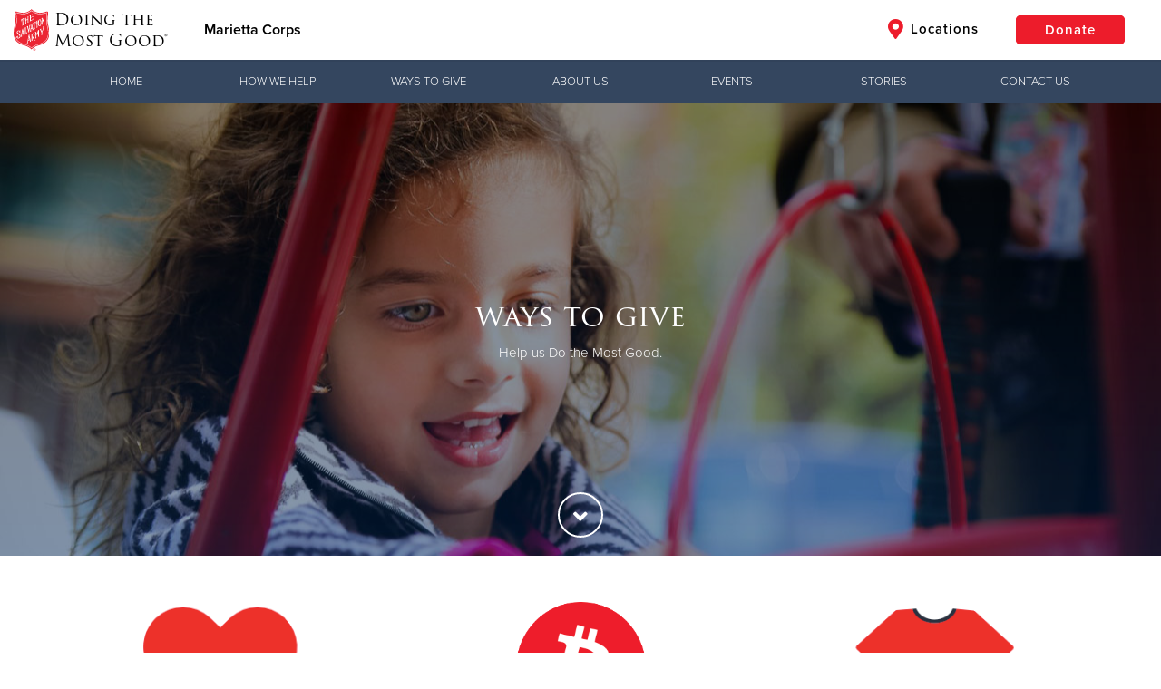

--- FILE ---
content_type: text/html;charset=UTF-8
request_url: https://southernusa.salvationarmy.org/marietta/ways-to-give
body_size: 26064
content:











<!doctype html>
<html lang="en">
<head>
<meta charset="utf-8">
<meta http-equiv="x-ua-compatible" content="ie=edge">
<title>Ways to Give - Marietta Corps</title>
<meta name="viewport" content="width=device-width, initial-scale=1.0">


	<link href="//static.salvationarmy.org/us-east-1/templates/symphony/static_resources/styles/main.css?v=1,768,703,500.744" rel="stylesheet">

			<style>
				@media only screen
and (max-width : 500px) {
.kickoffHero {height: 300px;}
}

@media only screen
and (min-width : 769px)
and (max-width : 1154px) {
.kickoffHero {height: 250px;}
}
@media only screen
and (min-width : 1155px)
and (max-width : 2000px) {
.kickoffHero {height: 300px;}
}

/* TSAE/Ilir Pruthi - 2023-06-15 - Styles for Location Search Optimization */
/*
body.location-search .gdosController div:nth-child(2) div:nth-child(1) {
    display: inline-block;
}
body.location-search .gdosResults-serviceList {
    display: none;
}
body.location-search #location-services-offered {
    width: 100%;
    display: inline-block;
    text-align: center;
    padding: 8px;
    margin: 0 0 16px 0;
    text-decoration: none;
    color: #ed2c2b;
}
body.location-search #location-services-offered:hover {
    color: #2a313f;
}
body.location-search .gdosResults a {
    text-decoration: underline;
}*/
/* TSAUSS */
.globalHeader-siteTitle {
    display: inline-block !important; 
}

.fa.fa-map-marker-alt {
    display: none;
}

.fa.fa-map-marker-alt.navItem-icon.navItem-iconLocations {
    display: inline-block;
}

@media only screen and (max-width: 991px){
.globalHeader-logoContainer {
    max-width: 200px;
}
}

.givingToolbar-toolbar {
    background-color: #34465f;
}

.givingToolbar-toolbar.isMainNav ul.flyoutNav li.flyoutNavItem:hover {
    background-color: #0c213c;
}

/*ul {
    list-style: inside;
}*/

.clearfix:after,
.av-flex-cells:after,
.flex_cell:after,
.flex_cell_inner:after,
.flex_column:after,
.flex_column_inner:after {
    content: '';
    clear: both;
    display: table;
}
.template-page.content {
    padding-top: 50px;
    padding-bottom: 10px;
}
*[id^="after_section"] {
    display: none;
}

.modern-centered,
.thq-align-center {
    text-align: center;
}

.thq-full-stretch {
    background-size: cover !important;
}

.flex_cell,
.flex_column {
    float: left;
    padding-left: 15px;
    padding-right: 15px;
    min-height: 1px !important;
    height: auto !important;
}
.av_one_full {
    width: 100%;
}
.av_one_half {
    width: 50%;
}
.av_one_third {
    width: 33.33%;
}
.av_one_fourth {
    width: 25%;
}

.entry-content-wrapper.alternate_color,
.entry-content-wrapper.alternate_color div {
    background-color: #ecebe8;
}

.thq-slideshow-arrows, .thq-slideshow-controls {
    display: none;
}
.slide-entry-title {
    display: none;
}
.thq-button-center {
    text-align: center;
}
.thq-button {
    padding: 15px 35px;
    border: 2px solid #ed1c2b;
    border-radius: 5px;
    font-size: 16px;
    display: inline-block;
    vertical-align: middle;
    cursor: pointer;
    text-decoration: none;
    -webkit-transition: all .35s;
    -o-transition: all .35s;
    transition: all .35s;
    margin: .25em 0;
    text-align: center;
    background-color: #ed1c2b;
    color: #fff;
}
.thq-button:hover {
    color: #ed1c2b;
    background-color: #fff;
}
.thq-content-slider-inner .slick-next, 
.thq-content-slider-inner .slick-prev,
.thq-content-slider-inner .slick-next:hover, 
.thq-content-slider-inner .slick-prev:hover {
    background-color: rgba(0,0,0,0.3);
}

.av_font_icon a {
    text-decoration: none;
}


/* ======================================================================================================================================================
ICONBOX
====================================================================================================================================================== */
#top .iconbox{background: transparent;}

.iconbox{
margin-bottom:30px;
position: relative;
clear:both;
}

.iconbox_icon {
float: left;
margin: 2px 10px 0 0;
height: 23px;
width: 23px;
font-size: 23px;
line-height: 18px;
-webkit-transition: all 0.3s ease-in-out;
transition: 		all 0.3s ease-in-out;
}

a.iconbox_icon:hover{
text-decoration: none;
}

.iconbox_left .iconbox_icon {
border-radius: 50px;
text-align: center;
position: relative;
top: -7px;
left: -5px;
height: 30px;
width: 30px;
line-height: 30px;
margin: 2px 0px 0 0;
}

.iconbox .iconbox_content .iconbox_content_title {
border: medium none;
padding: 2px 0 0 0;
position: relative;
margin:0 0 16px 0;
clear:none;
letter-spacing: 1px;
text-transform: uppercase;
font-size:1.25em;
}

.iconbox_top{
margin-top:20px;
text-align: center;
}

.iconbox_top .iconbox_content{
padding:45px 20px 20px 20px;
border-radius: 3px;
box-shadow: 0px 0px 1px 0px rgba(0, 0, 0, 0.3);
background: #f1f1f1;
}

.iconbox_top .iconbox_icon{
float:none;
position: absolute;
left: 50%;
top:-26px;
margin:0 0 0 -26px;
padding:15px;
border-radius:100px;
-webkit-box-sizing: content-box; /* Safari/Chrome, other WebKit */
-moz-box-sizing: content-box;    /* Firefox, other Gecko */
box-sizing: content-box;
font-size: 20px;
line-height: 24px;
background-color: #e51d2d;
color: #ffffff;
border-color: #c30b0b;
}


.iconbox_left_content .iconbox_content, .iconbox_right_content .iconbox_content{overflow: hidden;}
.iconbox_left_content .iconbox_content .iconbox_content_title,.iconbox_right_content .iconbox_content .iconbox_content_title{margin: 0 0 -3px 0;}

.iconbox_left_content .iconbox_icon, #top .iconbox_right_content .iconbox_icon {
width: 74px;
height: 74px;
font-size: 27px;
line-height: 72px;
border-style: solid;
border-width: 1px;
border-radius: 500px;
text-align: center;
margin-right:22px;
}

.iconbox_right_content{text-align: right;}
.iconbox_right_content .iconbox_icon{
	float: right; margin-right:0; margin-left:22px;
}


.iconbox .iconbox_content p:last-child {
margin-bottom: 0;
}


.iconbox.av-no-box .iconbox_content{padding:0; border:none; box-shadow:none; background: transparent;}
.iconbox.av-no-box .iconbox_icon{position: relative; top:0; margin:0 auto 20px auto; left:0; width:90px; height:90px; line-height:90px; border-style: solid; border-width: 1px; padding:0; font-size: 30px; display:block; }


@media only screen and (max-width: 767px) {
    .av-content-small,
    .flex_column,
    .flex_cell {
        margin: 0;
        margin-bottom: 20px;
        width: 100%;
        min-height: 0 !important;
    }
}




/* ======================================================================================================================================================
Masonry Grid
====================================================================================================================================================== */

.av-masonry{
position: relative;
overflow: hidden;
clear:both;
}

.av-masonry-container{
width:100.4%;
float:left;
clear:both;
position: relative;
}

.av-masonry-entry{
position: relative;
display: block;
width:24.90%;
float:left;
clear: none;
text-decoration: none;
visibility: hidden;
opacity: 0;
}

.masonry-no-border{border-top:none;}

.av-masonry-entry.av-landscape-img{
width:49.80%;
}


.av-masonry-col-2 .av-masonry-entry{width:49.80%;}
.av-masonry-col-2 .av-masonry-entry.av-landscape-img{width:99.50%;}

.av-masonry-col-3 .av-masonry-entry{width:33.3%}
.av-masonry-col-3 .av-masonry-entry.av-landscape-img{width:66.6%}

.av-masonry-col-4 .av-masonry-entry{}
.av-masonry-col-4 .av-masonry-entry.av-landscape-img{}

.av-masonry-col-5 .av-masonry-entry{width:19.90%;}
.av-masonry-col-5 .av-masonry-entry.av-landscape-img{width:39.80%;}

.av-masonry-col-6 .av-masonry-entry{width:16.6%;}
.av-masonry-col-6 .av-masonry-entry.av-landscape-img{width:33.2%;}

/* Tablet Portrait size to standard 960 (devices and browsers) */
@media only screen and (min-width: 768px) and (max-width: 989px) {

.responsive.av-no-preview #top .av-medium-columns-4 .av-masonry-entry{width:24.90%;}
.responsive.av-no-preview #top .av-medium-columns-3 .av-masonry-entry{width:33.3%;}
.responsive.av-no-preview #top .av-medium-columns-2 .av-masonry-entry{width:49.80%;}
.responsive.av-no-preview .av-no-preview .av-medium-columns-1 .av-masonry-entry{width:100%;}
}


/* Mobile Landscape Size to Tablet Portrait (devices and browsers) */
@media only screen and (min-width: 480px) and (max-width: 767px) {

.responsive.av-no-preview #top .av-small-columns-4 .av-masonry-entry{width:24.90%;}
.responsive.av-no-preview #top .av-small-columns-3 .av-masonry-entry{width:33.3%;}
.responsive.av-no-preview #top .av-small-columns-2 .av-masonry-entry{width:49.80%;}
.responsive.av-no-preview #top .av-small-columns-1 .av-masonry-entry{width:100%;}
}

/* Mobile Portrait Size to Mobile Landscape Size (devices and browsers) */
@media only screen and (max-width: 479px) {

.responsive.av-no-preview #top .av-mini-columns-4 .av-masonry-entry{width:24.90%;}
.responsive.av-no-preview #top .av-mini-columns-3 .av-masonry-entry{width:33.3%;}
.responsive.av-no-preview #top .av-mini-columns-2 .av-masonry-entry{width:49.80%;}
.responsive.av-no-preview #top .av-mini-columns-1 .av-masonry-entry{width:100%;}
}





.av-masonry-outerimage-container{
overflow: hidden;
}

.av-masonry-outerimage-container, .av-masonry-image-container {
position: relative;
top: 0;
left: 0;
bottom: 0;
right: 0;
z-index: 1;
}

.av-masonry-image-container{
text-align: center;
background-size: cover;
background-position: center center;
}



.av-masonry-image-container img{ display:block; margin: 0 auto;}

.av-inner-masonry{overflow: hidden; background-color: transparent;}

.av-masonry-entry .av-inner-masonry-content{
padding:20px;
z-index: 2;
position: relative;
width:100%;
}

.av-masonry-entry .thq-arrow{border:none; top: -5px;}
.av-masonry-item-no-image .thq-arrow{display: none;}

.av-masonry-entry .av-masonry-entry-title{
line-height: 1.3em;
margin:0;
font-size: 15px;
}

.av-masonry-entry .av-masonry-entry-title + .av-masonry-entry-content{
padding-top:4px;
}

.av-masonry-date, .av-masonry-text-sep, .av-masonry-author{font-size: 11px;}
.av-masonry-text-sep{padding: 0 5px;}
.av-masonry-text-sep.text-sep-author, .av-masonry-author{display:none;}
}

			</style>


<script type="text/javascript">
	var fullSiteDomain = 'https://southernusa.salvationarmy.org/marietta';
</script>


		<link rel="canonical" href="https://southernusa.salvationarmy.org/marietta/ways-to-give/" />



<link rel="stylesheet" href="https://use.typekit.net/nky6uwx.css">

<link rel="apple-touch-icon" sizes="57x57" href="//static.salvationarmy.org/templates/us-east-1/symphony/static_resources/images/favicons/apple-touch-icon-57x57.png">
<link rel="apple-touch-icon" sizes="60x60" href="//static.salvationarmy.org/us-east-1/templates/symphony/static_resources/images/favicons/apple-touch-icon-60x60.png">
<link rel="apple-touch-icon" sizes="72x72" href="//static.salvationarmy.org/us-east-1/templates/symphony/static_resources/images/favicons/apple-touch-icon-72x72.png">
<link rel="apple-touch-icon" sizes="76x76" href="//static.salvationarmy.org/us-east-1/templates/symphony/static_resources/images/favicons/apple-touch-icon-76x76.png">
<link rel="apple-touch-icon" sizes="114x114" href="//static.salvationarmy.org/us-east-1/templates/symphony/static_resources/images/favicons/apple-touch-icon-114x114.png">
<link rel="apple-touch-icon" sizes="120x120" href="//static.salvationarmy.org/us-east-1/templates/symphony/static_resources/images/favicons/apple-touch-icon-120x120.png">
<link rel="apple-touch-icon" sizes="144x144" href="//static.salvationarmy.org/us-east-1/templates/symphony/static_resources/images/favicons/apple-touch-icon-144x144.png">
<link rel="apple-touch-icon" sizes="152x152" href="//static.salvationarmy.org/us-east-1/templates/symphony/static_resources/images/favicons/apple-touch-icon-152x152.png">
<link rel="apple-touch-icon" sizes="180x180" href="//static.salvationarmy.org/us-east-1/templates/symphony/static_resources/images/favicons/apple-touch-icon-180x180.png">
<link rel="icon" type="image/png" href="//static.salvationarmy.org/us-east-1/templates/symphony/static_resources/images/favicons/favicon-32x32.png" sizes="32x32">
<link rel="icon" type="image/png" href="//static.salvationarmy.org/us-east-1/templates/symphony/static_resources/images/favicons/favicon-194x194.png" sizes="194x194">
<link rel="icon" type="image/png" href="//static.salvationarmy.org/us-east-1/templates/symphony/static_resources/images/favicons/favicon-96x96.png" sizes="96x96">
<link rel="icon" type="image/png" href="//static.salvationarmy.org/us-east-1/templates/symphony/static_resources/images/favicons/android-chrome-192x192.png" sizes="192x192">
<link rel="icon" type="image/png" href="//static.salvationarmy.org/us-east-1/templates/symphony/static_resources/images/favicons/favicon-16x16.png" sizes="16x16">
<link rel="manifest" href="//static.salvationarmy.org/us-east-1/templates/symphony/static_resources/manifest.json">
<link rel="mask-icon" href="//static.salvationarmy.org/us-east-1/templates/symphony/static_resources/images/favicons/safari-pinned-tab.svg" color="#ed1c2b">
<link rel="shortcut icon" href="//s3-us-west-1.amazonaws.com/usw-cache.salvationarmy.org/40df7016-da2a-40ca-9999-59beefb32bf9_favicon.ico">
<meta name="msapplication-TileColor" content="#da532c">
<meta name="msapplication-TileImage" content="//static.salvationarmy.org/us-east-1/templates/symphony/static_resources/images/favicons/mstile-144x144.png">
<meta name="msapplication-config" content="//static.salvationarmy.org/us-east-1/templates/symphony/static_resources/browserconfig.xml">
<meta name="theme-color" content="#ed1c2b">

<link rel="stylesheet" href="//static.salvationarmy.org/us-east-1/templates/symphony/static_resources/vendors/font-awesome/css/all.min.css" type="text/css" />
<link href="https://cdn.rawgit.com/noelboss/featherlight/1.7.12/release/featherlight.min.css" type="text/css" rel="stylesheet" />

<script
  src="https://code.jquery.com/jquery-1.11.3.min.js"
  integrity="sha256-7LkWEzqTdpEfELxcZZlS6wAx5Ff13zZ83lYO2/ujj7g="
  crossorigin="anonymous"></script>




<meta name="description" content="Ways to Give to The Salvation Army of Georgia. The Salvation Army - Marietta Corps" />

	<meta property="og:url" content="https://southernusa.salvationarmy.org/marietta/ways-to-give/" />
	<meta property="og:title" content="Ways to Give - Marietta Corps" />
	<meta property="og:description" content="Ways to Give to The Salvation Army of Georgia. The Salvation Army - Marietta Corps" />
	<meta property="og:type" content="website" />

	<meta name="twitter:card" content="summary" />
	<meta name="twitter:site" content="@SalvationArmyUS" />
	<meta name="twitter:title" content="Ways to Give - Marietta Corps" />
	<meta name="twitter:description" content="Ways to Give to The Salvation Army of Georgia. The Salvation Army - Marietta Corps" />

	<meta itemprop="name" content="Ways to Give - Marietta Corps"/>
	<meta itemprop="url" content="https://southernusa.salvationarmy.org/marietta/ways-to-give/"/>





<script>
	var symphonyPropertyApi = "https://sp.symphony.salvationarmy.org/v1";


var siteCountry = "US";






var natl_donate_url = "https://give.salvationarmygeorgia.org/give/230787/#!/donation/checkout";
var useGdosVolunteerLink = false;






	



var googleMapsApiKey = "AIzaSyBqVkG9F5GhEPw4RZX-wTuS7vX-11_vfqo";
var openCageApiKey = "d71023d13f10460ea1692c80eb061f5f";










var socialHandle_twitter = "@SalvationArmyUS";


// Set the globals using the data above
var isLocal = true;
var pageType = 'landingpage';
	var siteType = 2;
			var pageProperties = [
					'8a8080d0803d25980180523c370517d6',
					'8a8080d0803d25980180523c370517d7',
					'null',
					'null',
					'8a8080d0803d25980180523c36cf17cb',
					'8a8080d0803d25980180523c36f317cf',
					'8a8080d0803d25980180523c36fa17d2',
					'8a8080d0803d25980180523c36ee17ce',
					'1650891571422',
			];

var hiddenPages = [
	''
];

var siteName = "Marietta Corps";
var siteAddress = {
	"address1":'202 Waterman St - Corps',
	"address2":"",
	"city":"Marietta",
	"state":"Georgia",
	"zip":"30060",
	"lat":"33.948",
	"long":"-84.545",
	"unitShortName":"Marietta Corps"
};

var conductorUrlAlias = 'uss_conductor';
var conductorSiteTitle = 'USS Conductor';
var thqUrlAlias = 'uss';
var thqSubdomain = 'southernusa';
var symphonyTerritory = 'USS';
var symphonyTerritoryName = 'USA Southern Territory';
var thqLatitude = '33.833';
var thqLongitude = '-84.335';
var useDynamicPages = true;
var useWpStories = false;
var wpSiteName = '';
var wpApiEndpoint = '';
var wpApiTagIds = '';
var useGetHelp = false;
var getHelpUrl = '#';
var locationSearchUrl = 'https://southernusa.salvationarmy.org/uss/location-search';
var volunteerAction = 'volunteerLocalUrl';
var volunteerformUrl = '';
var volunteerformZipName = '';
var hearMoreAction = 'hearMoreUrl';
var hearMoreUrl = 'https://southernusa.salvationarmy.org/uss/contact-us';
var hearMoreMenuTitle = 'Hear More';

var canUseWordpressFeed = false;
var wordpressFeedUrl = '';

var pageVideos = [];
var siteDomain = 'southernusa.salvationarmy.org';
var siteUrlAlias = 'marietta';
var territory = 'USS';
var siteId = '8a8080b47e4a85d1017e6e9678b20bde';
var siteTimeZone = 'CST6CDT';
var krocSalesUrl = '' ;
var krocCenterWebId = '' ;
var krocCenterId = '' ;
var commConnApiUrl = '' ;
var volunteerApiUrl = '' ;
var volunteerSiteUrl = '' ;
var recaptchaSiteKey = '6Lcgas4bAAAAAALPQT4sn8CSXizhQJWLhc402TVc' ;
var recaptchaSecretKey = '6Lcgas4bAAAAABzcoeszuT_r25NJLurpuQYy2HVt' ;
var siteLanguage = 'en';
var disableDonationDropDown = false;
var disableDonationPassthru = false;
var hideMemberLoginIcon = false;


var utag_data = {
	page_section : "", // Contains a user-friendly page section, e.g. 'configuration section'.
	page_category : "", // Contains a user-friendly page category, e.g. 'appliance page'.
	page_subcategory : "", // Contains a user-friendly page subcategory, e.g. 'refrigerator page'.
	page_type : "", // Contains a user-friendly page type, e.g. 'cart page'.
	customer_id : "", // Contains the customer's ID.
	customer_username : "", // Contains the customer's username, e.g. johndoe38.
	customer_status : "", // Contains the customer's status, e.g. 'logged in'.
	customer_type : "", // Contains the customer's type, e.g. 'bronze member'.
	customer_email : "", // Contains the customer's email.
	customer_city : "", // Contains the city portion of the customer's address.
	customer_state : "", // Contains the state portion of the customer's address.
	customer_zip : "", // Contains the zip code portion of the customer's address.
	customer_country : "", // Contains the country portion of the customer's address.
	search_term : "", // Contains the search term or query submitted by a visitor.
	search_results : "", // Contains the number of results returned with a search query.
	search_type : "", // Contains the type of search conducted by the visitor.
	site_region : "en-US", // Contains values for the region or localized version, e.g. 'en_US'.
	article_id : "", // Contains the article's ID.
	article_name : "", // Contains the article's name.
	article_author : "", // Contains the name of the author of an article.
	article_publish_date : "", // Contains the publish date of an article.
	video_id : "", // Contains the video ID.
	video_name : "", // Contains the name of the video.
	video_duration : "", // Contains the duration of the video. This value should be in seconds.
	video_offset : "", // Contains the time into a video at which a certain state occurs.
	video_state : "", // Contains the state of the video, e.g. start, play, pause, milestone, end.
	video_player : "", // Contains the name of the video player.
	video_player_version : "", // Contains the version of the video player.
	page_name : "SAL:USS | ways to give", //Page Name
	site_section : "Ways to Give", //Site Section
	site_type : 'SAL:USS', //Site Type
	login_status : 'Not Logged In', //Login Status
	territory_division : 'SAL:USS:GEO:SYM:Marietta Corps' // Territory Division
};

var ministries = [
	"alleviate hunger",
	"assist the unemployed",
	"brighten the holidays",
	"camps and recreation",
	"care for your community",
	"combat addiction",
	"correctional ministries",
	"cure hunger",
	"empower the arts",
	"empower youth",
	"equip families",
	"fight for justice",
	"fight human trafficking",
	"help disaster survivors",
	"love the elderly",
	"meet the greatest need",
	"missing persons",
	"overcome poverty",
	"partner with adults",
	"provide housing",
	"provide shelter",
	"serve veterans",
	"share god's love",
	"shelter securely",
	"stop domestic abuse",
	"support older adults",
	"teach kids",
	"the greatest need",
	"the lgbtq community and the salvation army"
];
if (ministries.indexOf("ways to give") > -1) {
	utag_data.page_name = "SAL:USS | cause:ways to give";
} else if ("ways to give" == "contact us") {
	utag_data.page_name = "SAL:USS | contact us form:start";
	utag_data.event_type = "contact_create";
} else if ("ways to give" == "thank you") {
	utag_data.page_name = "SAL:USS | contact us form:complete";
	utag_data.event_type = "contact_complete";
}


</script>

	

			<!-- this helps imported Wordpress pages behave -->
<script>
    $(document).ready(function() {
        if ($('.thq-content-slider-inner').length > 0) {
            $('.thq-content-slider-inner').slick({
	        fade: true,
	        mobileFirst: true,
	        swipeToSlide: true,
	        dots: false,
	        autoplay: true,
	        autoplaySpeed: 5000
            });
        }
        if ($('.thq_codeblock').length > 0) {
            if ($('.thq_codeblock').text().trim() == '[thq_codeblock_placeholder uid="1"]') {
                $('.thq_codeblock').replaceWith('<form class="seeWhatsHappening-form" action="' + locationSearchUrl + '" method="GET">\
                    <input type="text" name="location" required="" value="" min="0" placeholder="Zip or City, State" class="seeWhatsHappening-input" />\
                    <input type="submit" value="Find a Location" class="seeWhatsHappening-submit" />\
                </form>');
            }
        }
        
        while ($('.av_font_icon a:not(.fab)').length > 0) {
            var socialLink = $('.av_font_icon a:not(.fab)').eq(0).attr('href');
            if (socialLink.indexOf('facebook') > -1) {
                $('.av_font_icon a:not(.fab)').eq(0).addClass('fab fa-facebook');
            }
            else if (socialLink.indexOf('twitter') > -1) {
                $('.av_font_icon a:not(.fab)').eq(0).addClass('fab fa-twitter');
            }
            else if (socialLink.indexOf('youtu') > -1) {
                $('.av_font_icon a:not(.fab)').eq(0).addClass('fab fa-youtube');
            }
            else if (socialLink.indexOf('insta') > -1) {
                $('.av_font_icon a:not(.fab)').eq(0).addClass('fab fa-instagram');
            }
            else if (socialLink.indexOf('vimeo') > -1) {
                $('.av_font_icon a:not(.fab)').eq(0).addClass('fab fa-vimeo');
            }
            else if (socialLink.indexOf('linkedin') > -1) {
                $('.av_font_icon a:not(.fab)').eq(0).addClass('fab fa-linkedin');
            }
        }
    });
</script>

<script>
	if (typeof(document.registerElement) === "function") {
		var XSArmyTag = document.registerElement('sarmy-ignore');
	}

	function getRand(){
		var text = "";
		var possible = "ABCDEFGHIJKLMNOPQRSTUVWXYZabcdefghijklmnopqrstuvwxyz0123456789";
		for( var i=0; i < 5; i++ )
		text += possible.charAt(Math.floor(Math.random() * possible.length));
		return text;
	}
</script>
<noscript><link href="//static.salvationarmy.org/us-east-1/templates/symphony/static_resources/styles/icons/icons.fallback.css" rel="stylesheet"></noscript>

<script src="//static.salvationarmy.org/us-east-1/templates/symphony/static_resources/vendors/amazing-carousel/amazingcarousel.js"></script>

<script src="https://www.google.com/recaptcha/api.js" async defer></script>

<script type="text/javascript">
	// https://tc39.github.io/ecma262/#sec-array.prototype.find
	if (!Array.prototype.find) {
		Object.defineProperty(Array.prototype, 'find', {
			value: function(predicate) {
			// 1. Let O be ? ToObject(this value).
			if (this == null) {
				throw TypeError('"this" is null or not defined');
			}

			var o = Object(this);

			// 2. Let len be ? ToLength(? Get(O, "length")).
			var len = o.length >>> 0;

			// 3. If IsCallable(predicate) is false, throw a TypeError exception.
			if (typeof predicate !== 'function') {
				throw TypeError('predicate must be a function');
			}

			// 4. If thisArg was supplied, let T be thisArg; else let T be undefined.
			var thisArg = arguments[1];

			// 5. Let k be 0.
			var k = 0;

			// 6. Repeat, while k < len
			while (k < len) {
				// a. Let Pk be ! ToString(k).
				// b. Let kValue be ? Get(O, Pk).
				// c. Let testResult be ToBoolean(? Call(predicate, T, « kValue, k, O »)).
				// d. If testResult is true, return kValue.
				var kValue = o[k];
				if (predicate.call(thisArg, kValue, k, o)) {
				return kValue;
				}
				// e. Increase k by 1.
				k++;
			}

			// 7. Return undefined.
			return undefined;
			},
			configurable: true,
			writable: true
		});
	}

	Date.prototype.toShortDateString = function (includeDayOfWeek) {
		var shortDateString = '';
		if (includeDayOfWeek) {
			shortDateString += ['Sunday','Monday','Tuesday','Wednesday','Thursday','Friday','Saturday'][this.getDay()] + ', ';
		}
		if (siteLanguage == 'en') {
			shortDateString += (this.getMonth() + 1) +
				"/" + this.getDate() +
				"/" + this.getFullYear();
		} else {
			shortDateString += this.getDate() +
				"/" + (this.getMonth() + 1) +
				"/" + this.getFullYear();
		}
		return shortDateString;
	}
</script>

	<!-- IHQ & Devnext Application Performance Monitoring -->
	<script type="text/javascript">
		;window.NREUM||(NREUM={});NREUM.init={distributed_tracing:{enabled:true},privacy:{cookies_enabled:true}};
		window.NREUM||(NREUM={}),__nr_require=function(t,e,n){function r(n){if(!e[n]){var o=e[n]={exports:{}};t[n][0].call(o.exports,function(e){var o=t[n][1][e];return r(o||e)},o,o.exports)}return e[n].exports}if("function"==typeof __nr_require)return __nr_require;for(var o=0;o<n.length;o++)r(n[o]);return r}({1:[function(t,e,n){function r(t){try{c.console&&console.log(t)}catch(e){}}var o,i=t("ee"),a=t(29),c={};try{o=localStorage.getItem("__nr_flags").split(","),console&&"function"==typeof console.log&&(c.console=!0,o.indexOf("dev")!==-1&&(c.dev=!0),o.indexOf("nr_dev")!==-1&&(c.nrDev=!0))}catch(s){}c.nrDev&&i.on("internal-error",function(t){r(t.stack)}),c.dev&&i.on("fn-err",function(t,e,n){r(n.stack)}),c.dev&&(r("NR AGENT IN DEVELOPMENT MODE"),r("flags: "+a(c,function(t,e){return t}).join(", ")))},{}],2:[function(t,e,n){function r(t,e,n,r,c){try{p?p-=1:o(c||new UncaughtException(t,e,n),!0)}catch(f){try{i("ierr",[f,s.now(),!0])}catch(d){}}return"function"==typeof u&&u.apply(this,a(arguments))}function UncaughtException(t,e,n){this.message=t||"Uncaught error with no additional information",this.sourceURL=e,this.line=n}function o(t,e){var n=e?null:s.now();i("err",[t,n])}var i=t("handle"),a=t(30),c=t("ee"),s=t("loader"),f=t("gos"),u=window.onerror,d=!1,l="nr@seenError";if(!s.disabled){var p=0;s.features.err=!0,t(1),window.onerror=r;try{throw new Error}catch(h){"stack"in h&&(t(13),t(12),"addEventListener"in window&&t(6),s.xhrWrappable&&t(14),d=!0)}c.on("fn-start",function(t,e,n){d&&(p+=1)}),c.on("fn-err",function(t,e,n){d&&!n[l]&&(f(n,l,function(){return!0}),this.thrown=!0,o(n))}),c.on("fn-end",function(){d&&!this.thrown&&p>0&&(p-=1)}),c.on("internal-error",function(t){i("ierr",[t,s.now(),!0])})}},{}],3:[function(t,e,n){var r=t("loader");r.disabled||(r.features.ins=!0)},{}],4:[function(t,e,n){function r(){L++,T=g.hash,this[u]=y.now()}function o(){L--,g.hash!==T&&i(0,!0);var t=y.now();this[h]=~~this[h]+t-this[u],this[d]=t}function i(t,e){E.emit("newURL",[""+g,e])}function a(t,e){t.on(e,function(){this[e]=y.now()})}var c="-start",s="-end",f="-body",u="fn"+c,d="fn"+s,l="cb"+c,p="cb"+s,h="jsTime",m="fetch",v="addEventListener",w=window,g=w.location,y=t("loader");if(w[v]&&y.xhrWrappable&&!y.disabled){var x=t(10),b=t(11),E=t(8),R=t(6),O=t(13),N=t(7),M=t(14),P=t(9),C=t("ee"),S=C.get("tracer");t(16),y.features.spa=!0;var T,L=0;C.on(u,r),b.on(l,r),P.on(l,r),C.on(d,o),b.on(p,o),P.on(p,o),C.buffer([u,d,"xhr-done","xhr-resolved"]),R.buffer([u]),O.buffer(["setTimeout"+s,"clearTimeout"+c,u]),M.buffer([u,"new-xhr","send-xhr"+c]),N.buffer([m+c,m+"-done",m+f+c,m+f+s]),E.buffer(["newURL"]),x.buffer([u]),b.buffer(["propagate",l,p,"executor-err","resolve"+c]),S.buffer([u,"no-"+u]),P.buffer(["new-jsonp","cb-start","jsonp-error","jsonp-end"]),a(M,"send-xhr"+c),a(C,"xhr-resolved"),a(C,"xhr-done"),a(N,m+c),a(N,m+"-done"),a(P,"new-jsonp"),a(P,"jsonp-end"),a(P,"cb-start"),E.on("pushState-end",i),E.on("replaceState-end",i),w[v]("hashchange",i,!0),w[v]("load",i,!0),w[v]("popstate",function(){i(0,L>1)},!0)}},{}],5:[function(t,e,n){function r(t){}if(window.performance&&window.performance.timing&&window.performance.getEntriesByType){var o=t("ee"),i=t("handle"),a=t(13),c=t(12),s="learResourceTimings",f="addEventListener",u="resourcetimingbufferfull",d="bstResource",l="resource",p="-start",h="-end",m="fn"+p,v="fn"+h,w="bstTimer",g="pushState",y=t("loader");if(!y.disabled){y.features.stn=!0,t(8),"addEventListener"in window&&t(6);var x=NREUM.o.EV;o.on(m,function(t,e){var n=t[0];n instanceof x&&(this.bstStart=y.now())}),o.on(v,function(t,e){var n=t[0];n instanceof x&&i("bst",[n,e,this.bstStart,y.now()])}),a.on(m,function(t,e,n){this.bstStart=y.now(),this.bstType=n}),a.on(v,function(t,e){i(w,[e,this.bstStart,y.now(),this.bstType])}),c.on(m,function(){this.bstStart=y.now()}),c.on(v,function(t,e){i(w,[e,this.bstStart,y.now(),"requestAnimationFrame"])}),o.on(g+p,function(t){this.time=y.now(),this.startPath=location.pathname+location.hash}),o.on(g+h,function(t){i("bstHist",[location.pathname+location.hash,this.startPath,this.time])}),f in window.performance&&(window.performance["c"+s]?window.performance[f](u,function(t){i(d,[window.performance.getEntriesByType(l)]),window.performance["c"+s]()},!1):window.performance[f]("webkit"+u,function(t){i(d,[window.performance.getEntriesByType(l)]),window.performance["webkitC"+s]()},!1)),document[f]("scroll",r,{passive:!0}),document[f]("keypress",r,!1),document[f]("click",r,!1)}}},{}],6:[function(t,e,n){function r(t){for(var e=t;e&&!e.hasOwnProperty(u);)e=Object.getPrototypeOf(e);e&&o(e)}function o(t){c.inPlace(t,[u,d],"-",i)}function i(t,e){return t[1]}var a=t("ee").get("events"),c=t("wrap-function")(a,!0),s=t("gos"),f=XMLHttpRequest,u="addEventListener",d="removeEventListener";e.exports=a,"getPrototypeOf"in Object?(r(document),r(window),r(f.prototype)):f.prototype.hasOwnProperty(u)&&(o(window),o(f.prototype)),a.on(u+"-start",function(t,e){var n=t[1],r=s(n,"nr@wrapped",function(){function t(){if("function"==typeof n.handleEvent)return n.handleEvent.apply(n,arguments)}var e={object:t,"function":n}[typeof n];return e?c(e,"fn-",null,e.name||"anonymous"):n});this.wrapped=t[1]=r}),a.on(d+"-start",function(t){t[1]=this.wrapped||t[1]})},{}],7:[function(t,e,n){function r(t,e,n){var r=t[e];"function"==typeof r&&(t[e]=function(){var t=i(arguments),e={};o.emit(n+"before-start",[t],e);var a;e[m]&&e[m].dt&&(a=e[m].dt);var c=r.apply(this,t);return o.emit(n+"start",[t,a],c),c.then(function(t){return o.emit(n+"end",[null,t],c),t},function(t){throw o.emit(n+"end",[t],c),t})})}var o=t("ee").get("fetch"),i=t(30),a=t(29);e.exports=o;var c=window,s="fetch-",f=s+"body-",u=["arrayBuffer","blob","json","text","formData"],d=c.Request,l=c.Response,p=c.fetch,h="prototype",m="nr@context";d&&l&&p&&(a(u,function(t,e){r(d[h],e,f),r(l[h],e,f)}),r(c,"fetch",s),o.on(s+"end",function(t,e){var n=this;if(e){var r=e.headers.get("content-length");null!==r&&(n.rxSize=r),o.emit(s+"done",[null,e],n)}else o.emit(s+"done",[t],n)}))},{}],8:[function(t,e,n){var r=t("ee").get("history"),o=t("wrap-function")(r);e.exports=r;var i=window.history&&window.history.constructor&&window.history.constructor.prototype,a=window.history;i&&i.pushState&&i.replaceState&&(a=i),o.inPlace(a,["pushState","replaceState"],"-")},{}],9:[function(t,e,n){function r(t){function e(){s.emit("jsonp-end",[],l),t.removeEventListener("load",e,!1),t.removeEventListener("error",n,!1)}function n(){s.emit("jsonp-error",[],l),s.emit("jsonp-end",[],l),t.removeEventListener("load",e,!1),t.removeEventListener("error",n,!1)}var r=t&&"string"==typeof t.nodeName&&"script"===t.nodeName.toLowerCase();if(r){var o="function"==typeof t.addEventListener;if(o){var a=i(t.src);if(a){var u=c(a),d="function"==typeof u.parent[u.key];if(d){var l={};f.inPlace(u.parent,[u.key],"cb-",l),t.addEventListener("load",e,!1),t.addEventListener("error",n,!1),s.emit("new-jsonp",[t.src],l)}}}}}function o(){return"addEventListener"in window}function i(t){var e=t.match(u);return e?e[1]:null}function a(t,e){var n=t.match(l),r=n[1],o=n[3];return o?a(o,e[r]):e[r]}function c(t){var e=t.match(d);return e&&e.length>=3?{key:e[2],parent:a(e[1],window)}:{key:t,parent:window}}var s=t("ee").get("jsonp"),f=t("wrap-function")(s);if(e.exports=s,o()){var u=/[?&](?:callback|cb)=([^&#]+)/,d=/(.*)\.([^.]+)/,l=/^(\w+)(\.|$)(.*)$/,p=["appendChild","insertBefore","replaceChild"];Node&&Node.prototype&&Node.prototype.appendChild?f.inPlace(Node.prototype,p,"dom-"):(f.inPlace(HTMLElement.prototype,p,"dom-"),f.inPlace(HTMLHeadElement.prototype,p,"dom-"),f.inPlace(HTMLBodyElement.prototype,p,"dom-")),s.on("dom-start",function(t){r(t[0])})}},{}],10:[function(t,e,n){var r=t("ee").get("mutation"),o=t("wrap-function")(r),i=NREUM.o.MO;e.exports=r,i&&(window.MutationObserver=function(t){return this instanceof i?new i(o(t,"fn-")):i.apply(this,arguments)},MutationObserver.prototype=i.prototype)},{}],11:[function(t,e,n){function r(t){var e=i.context(),n=c(t,"executor-",e,null,!1),r=new f(n);return i.context(r).getCtx=function(){return e},r}var o=t("wrap-function"),i=t("ee").get("promise"),a=t("ee").getOrSetContext,c=o(i),s=t(29),f=NREUM.o.PR;e.exports=i,f&&(window.Promise=r,["all","race"].forEach(function(t){var e=f[t];f[t]=function(n){function r(t){return function(){i.emit("propagate",[null,!o],a,!1,!1),o=o||!t}}var o=!1;s(n,function(e,n){Promise.resolve(n).then(r("all"===t),r(!1))});var a=e.apply(f,arguments),c=f.resolve(a);return c}}),["resolve","reject"].forEach(function(t){var e=f[t];f[t]=function(t){var n=e.apply(f,arguments);return t!==n&&i.emit("propagate",[t,!0],n,!1,!1),n}}),f.prototype["catch"]=function(t){return this.then(null,t)},f.prototype=Object.create(f.prototype,{constructor:{value:r}}),s(Object.getOwnPropertyNames(f),function(t,e){try{r[e]=f[e]}catch(n){}}),o.wrapInPlace(f.prototype,"then",function(t){return function(){var e=this,n=o.argsToArray.apply(this,arguments),r=a(e);r.promise=e,n[0]=c(n[0],"cb-",r,null,!1),n[1]=c(n[1],"cb-",r,null,!1);var s=t.apply(this,n);return r.nextPromise=s,i.emit("propagate",[e,!0],s,!1,!1),s}}),i.on("executor-start",function(t){t[0]=c(t[0],"resolve-",this,null,!1),t[1]=c(t[1],"resolve-",this,null,!1)}),i.on("executor-err",function(t,e,n){t[1](n)}),i.on("cb-end",function(t,e,n){i.emit("propagate",[n,!0],this.nextPromise,!1,!1)}),i.on("propagate",function(t,e,n){this.getCtx&&!e||(this.getCtx=function(){if(t instanceof Promise)var e=i.context(t);return e&&e.getCtx?e.getCtx():this})}),r.toString=function(){return""+f})},{}],12:[function(t,e,n){var r=t("ee").get("raf"),o=t("wrap-function")(r),i="equestAnimationFrame";e.exports=r,o.inPlace(window,["r"+i,"mozR"+i,"webkitR"+i,"msR"+i],"raf-"),r.on("raf-start",function(t){t[0]=o(t[0],"fn-")})},{}],13:[function(t,e,n){function r(t,e,n){t[0]=a(t[0],"fn-",null,n)}function o(t,e,n){this.method=n,this.timerDuration=isNaN(t[1])?0:+t[1],t[0]=a(t[0],"fn-",this,n)}var i=t("ee").get("timer"),a=t("wrap-function")(i),c="setTimeout",s="setInterval",f="clearTimeout",u="-start",d="-";e.exports=i,a.inPlace(window,[c,"setImmediate"],c+d),a.inPlace(window,[s],s+d),a.inPlace(window,[f,"clearImmediate"],f+d),i.on(s+u,r),i.on(c+u,o)},{}],14:[function(t,e,n){function r(t,e){d.inPlace(e,["onreadystatechange"],"fn-",c)}function o(){var t=this,e=u.context(t);t.readyState>3&&!e.resolved&&(e.resolved=!0,u.emit("xhr-resolved",[],t)),d.inPlace(t,g,"fn-",c)}function i(t){y.push(t),h&&(b?b.then(a):v?v(a):(E=-E,R.data=E))}function a(){for(var t=0;t<y.length;t++)r([],y[t]);y.length&&(y=[])}function c(t,e){return e}function s(t,e){for(var n in t)e[n]=t[n];return e}t(6);var f=t("ee"),u=f.get("xhr"),d=t("wrap-function")(u),l=NREUM.o,p=l.XHR,h=l.MO,m=l.PR,v=l.SI,w="readystatechange",g=["onload","onerror","onabort","onloadstart","onloadend","onprogress","ontimeout"],y=[];e.exports=u;var x=window.XMLHttpRequest=function(t){var e=new p(t);try{u.emit("new-xhr",[e],e),e.addEventListener(w,o,!1)}catch(n){try{u.emit("internal-error",[n])}catch(r){}}return e};if(s(p,x),x.prototype=p.prototype,d.inPlace(x.prototype,["open","send"],"-xhr-",c),u.on("send-xhr-start",function(t,e){r(t,e),i(e)}),u.on("open-xhr-start",r),h){var b=m&&m.resolve();if(!v&&!m){var E=1,R=document.createTextNode(E);new h(a).observe(R,{characterData:!0})}}else f.on("fn-end",function(t){t[0]&&t[0].type===w||a()})},{}],15:[function(t,e,n){function r(t){if(!c(t))return null;var e=window.NREUM;if(!e.loader_config)return null;var n=(e.loader_config.accountID||"").toString()||null,r=(e.loader_config.agentID||"").toString()||null,f=(e.loader_config.trustKey||"").toString()||null;if(!n||!r)return null;var h=p.generateSpanId(),m=p.generateTraceId(),v=Date.now(),w={spanId:h,traceId:m,timestamp:v};return(t.sameOrigin||s(t)&&l())&&(w.traceContextParentHeader=o(h,m),w.traceContextStateHeader=i(h,v,n,r,f)),(t.sameOrigin&&!u()||!t.sameOrigin&&s(t)&&d())&&(w.newrelicHeader=a(h,m,v,n,r,f)),w}function o(t,e){return"00-"+e+"-"+t+"-01"}function i(t,e,n,r,o){var i=0,a="",c=1,s="",f="";return o+"@nr="+i+"-"+c+"-"+n+"-"+r+"-"+t+"-"+a+"-"+s+"-"+f+"-"+e}function a(t,e,n,r,o,i){var a="btoa"in window&&"function"==typeof window.btoa;if(!a)return null;var c={v:[0,1],d:{ty:"Browser",ac:r,ap:o,id:t,tr:e,ti:n}};return i&&r!==i&&(c.d.tk=i),btoa(JSON.stringify(c))}function c(t){return f()&&s(t)}function s(t){var e=!1,n={};if("init"in NREUM&&"distributed_tracing"in NREUM.init&&(n=NREUM.init.distributed_tracing),t.sameOrigin)e=!0;else if(n.allowed_origins instanceof Array)for(var r=0;r<n.allowed_origins.length;r++){var o=h(n.allowed_origins[r]);if(t.hostname===o.hostname&&t.protocol===o.protocol&&t.port===o.port){e=!0;break}}return e}function f(){return"init"in NREUM&&"distributed_tracing"in NREUM.init&&!!NREUM.init.distributed_tracing.enabled}function u(){return"init"in NREUM&&"distributed_tracing"in NREUM.init&&!!NREUM.init.distributed_tracing.exclude_newrelic_header}function d(){return"init"in NREUM&&"distributed_tracing"in NREUM.init&&NREUM.init.distributed_tracing.cors_use_newrelic_header!==!1}function l(){return"init"in NREUM&&"distributed_tracing"in NREUM.init&&!!NREUM.init.distributed_tracing.cors_use_tracecontext_headers}var p=t(26),h=t(17);e.exports={generateTracePayload:r,shouldGenerateTrace:c}},{}],16:[function(t,e,n){function r(t){var e=this.params,n=this.metrics;if(!this.ended){this.ended=!0;for(var r=0;r<l;r++)t.removeEventListener(d[r],this.listener,!1);e.aborted||(n.duration=a.now()-this.startTime,this.loadCaptureCalled||4!==t.readyState?null==e.status&&(e.status=0):i(this,t),n.cbTime=this.cbTime,u.emit("xhr-done",[t],t),c("xhr",[e,n,this.startTime]))}}function o(t,e){var n=s(e),r=t.params;r.host=n.hostname+":"+n.port,r.pathname=n.pathname,t.parsedOrigin=s(e),t.sameOrigin=t.parsedOrigin.sameOrigin}function i(t,e){t.params.status=e.status;var n=v(e,t.lastSize);if(n&&(t.metrics.rxSize=n),t.sameOrigin){var r=e.getResponseHeader("X-NewRelic-App-Data");r&&(t.params.cat=r.split(", ").pop())}t.loadCaptureCalled=!0}var a=t("loader");if(a.xhrWrappable&&!a.disabled){var c=t("handle"),s=t(17),f=t(15).generateTracePayload,u=t("ee"),d=["load","error","abort","timeout"],l=d.length,p=t("id"),h=t(22),m=t(21),v=t(18),w=window.XMLHttpRequest;a.features.xhr=!0,t(14),t(7),u.on("new-xhr",function(t){var e=this;e.totalCbs=0,e.called=0,e.cbTime=0,e.end=r,e.ended=!1,e.xhrGuids={},e.lastSize=null,e.loadCaptureCalled=!1,e.params=this.params||{},e.metrics=this.metrics||{},t.addEventListener("load",function(n){i(e,t)},!1),h&&(h>34||h<10)||window.opera||t.addEventListener("progress",function(t){e.lastSize=t.loaded},!1)}),u.on("open-xhr-start",function(t){this.params={method:t[0]},o(this,t[1]),this.metrics={}}),u.on("open-xhr-end",function(t,e){"loader_config"in NREUM&&"xpid"in NREUM.loader_config&&this.sameOrigin&&e.setRequestHeader("X-NewRelic-ID",NREUM.loader_config.xpid);var n=f(this.parsedOrigin);if(n){var r=!1;n.newrelicHeader&&(e.setRequestHeader("newrelic",n.newrelicHeader),r=!0),n.traceContextParentHeader&&(e.setRequestHeader("traceparent",n.traceContextParentHeader),n.traceContextStateHeader&&e.setRequestHeader("tracestate",n.traceContextStateHeader),r=!0),r&&(this.dt=n)}}),u.on("send-xhr-start",function(t,e){var n=this.metrics,r=t[0],o=this;if(n&&r){var i=m(r);i&&(n.txSize=i)}this.startTime=a.now(),this.listener=function(t){try{"abort"!==t.type||o.loadCaptureCalled||(o.params.aborted=!0),("load"!==t.type||o.called===o.totalCbs&&(o.onloadCalled||"function"!=typeof e.onload))&&o.end(e)}catch(n){try{u.emit("internal-error",[n])}catch(r){}}};for(var c=0;c<l;c++)e.addEventListener(d[c],this.listener,!1)}),u.on("xhr-cb-time",function(t,e,n){this.cbTime+=t,e?this.onloadCalled=!0:this.called+=1,this.called!==this.totalCbs||!this.onloadCalled&&"function"==typeof n.onload||this.end(n)}),u.on("xhr-load-added",function(t,e){var n=""+p(t)+!!e;this.xhrGuids&&!this.xhrGuids[n]&&(this.xhrGuids[n]=!0,this.totalCbs+=1)}),u.on("xhr-load-removed",function(t,e){var n=""+p(t)+!!e;this.xhrGuids&&this.xhrGuids[n]&&(delete this.xhrGuids[n],this.totalCbs-=1)}),u.on("addEventListener-end",function(t,e){e instanceof w&&"load"===t[0]&&u.emit("xhr-load-added",[t[1],t[2]],e)}),u.on("removeEventListener-end",function(t,e){e instanceof w&&"load"===t[0]&&u.emit("xhr-load-removed",[t[1],t[2]],e)}),u.on("fn-start",function(t,e,n){e instanceof w&&("onload"===n&&(this.onload=!0),("load"===(t[0]&&t[0].type)||this.onload)&&(this.xhrCbStart=a.now()))}),u.on("fn-end",function(t,e){this.xhrCbStart&&u.emit("xhr-cb-time",[a.now()-this.xhrCbStart,this.onload,e],e)}),u.on("fetch-before-start",function(t){function e(t,e){var n=!1;return e.newrelicHeader&&(t.set("newrelic",e.newrelicHeader),n=!0),e.traceContextParentHeader&&(t.set("traceparent",e.traceContextParentHeader),e.traceContextStateHeader&&t.set("tracestate",e.traceContextStateHeader),n=!0),n}var n,r=t[1]||{};"string"==typeof t[0]?n=t[0]:t[0]&&t[0].url?n=t[0].url:window.URL&&t[0]&&t[0]instanceof URL&&(n=t[0].href),n&&(this.parsedOrigin=s(n),this.sameOrigin=this.parsedOrigin.sameOrigin);var o=f(this.parsedOrigin);if(o&&(o.newrelicHeader||o.traceContextParentHeader))if("string"==typeof t[0]||window.URL&&t[0]&&t[0]instanceof URL){var i={};for(var a in r)i[a]=r[a];i.headers=new Headers(r.headers||{}),e(i.headers,o)&&(this.dt=o),t.length>1?t[1]=i:t.push(i)}else t[0]&&t[0].headers&&e(t[0].headers,o)&&(this.dt=o)})}},{}],17:[function(t,e,n){var r={};e.exports=function(t){if(t in r)return r[t];var e=document.createElement("a"),n=window.location,o={};e.href=t,o.port=e.port;var i=e.href.split("://");!o.port&&i[1]&&(o.port=i[1].split("/")[0].split("@").pop().split(":")[1]),o.port&&"0"!==o.port||(o.port="https"===i[0]?"443":"80"),o.hostname=e.hostname||n.hostname,o.pathname=e.pathname,o.protocol=i[0],"/"!==o.pathname.charAt(0)&&(o.pathname="/"+o.pathname);var a=!e.protocol||":"===e.protocol||e.protocol===n.protocol,c=e.hostname===document.domain&&e.port===n.port;return o.sameOrigin=a&&(!e.hostname||c),"/"===o.pathname&&(r[t]=o),o}},{}],18:[function(t,e,n){function r(t,e){var n=t.responseType;return"json"===n&&null!==e?e:"arraybuffer"===n||"blob"===n||"json"===n?o(t.response):"text"===n||""===n||void 0===n?o(t.responseText):void 0}var o=t(21);e.exports=r},{}],19:[function(t,e,n){function r(){}function o(t,e,n){return function(){return i(t,[f.now()].concat(c(arguments)),e?null:this,n),e?void 0:this}}var i=t("handle"),a=t(29),c=t(30),s=t("ee").get("tracer"),f=t("loader"),u=NREUM;"undefined"==typeof window.newrelic&&(newrelic=u);var d=["setPageViewName","setCustomAttribute","setErrorHandler","finished","addToTrace","inlineHit","addRelease"],l="api-",p=l+"ixn-";a(d,function(t,e){u[e]=o(l+e,!0,"api")}),u.addPageAction=o(l+"addPageAction",!0),u.setCurrentRouteName=o(l+"routeName",!0),e.exports=newrelic,u.interaction=function(){return(new r).get()};var h=r.prototype={createTracer:function(t,e){var n={},r=this,o="function"==typeof e;return i(p+"tracer",[f.now(),t,n],r),function(){if(s.emit((o?"":"no-")+"fn-start",[f.now(),r,o],n),o)try{return e.apply(this,arguments)}catch(t){throw s.emit("fn-err",[arguments,this,t],n),t}finally{s.emit("fn-end",[f.now()],n)}}}};a("actionText,setName,setAttribute,save,ignore,onEnd,getContext,end,get".split(","),function(t,e){h[e]=o(p+e)}),newrelic.noticeError=function(t,e){"string"==typeof t&&(t=new Error(t)),i("err",[t,f.now(),!1,e])}},{}],20:[function(t,e,n){function r(t){if(NREUM.init){for(var e=NREUM.init,n=t.split("."),r=0;r<n.length-1;r++)if(e=e[n[r]],"object"!=typeof e)return;return e=e[n[n.length-1]]}}e.exports={getConfiguration:r}},{}],21:[function(t,e,n){e.exports=function(t){if("string"==typeof t&&t.length)return t.length;if("object"==typeof t){if("undefined"!=typeof ArrayBuffer&&t instanceof ArrayBuffer&&t.byteLength)return t.byteLength;if("undefined"!=typeof Blob&&t instanceof Blob&&t.size)return t.size;if(!("undefined"!=typeof FormData&&t instanceof FormData))try{return JSON.stringify(t).length}catch(e){return}}}},{}],22:[function(t,e,n){var r=0,o=navigator.userAgent.match(/Firefox[\/\s](\d+\.\d+)/);o&&(r=+o[1]),e.exports=r},{}],23:[function(t,e,n){function r(){return c.exists&&performance.now?Math.round(performance.now()):(i=Math.max((new Date).getTime(),i))-a}function o(){return i}var i=(new Date).getTime(),a=i,c=t(31);e.exports=r,e.exports.offset=a,e.exports.getLastTimestamp=o},{}],24:[function(t,e,n){function r(t){return!(!t||!t.protocol||"file:"===t.protocol)}e.exports=r},{}],25:[function(t,e,n){function r(t,e){var n=t.getEntries();n.forEach(function(t){"first-paint"===t.name?d("timing",["fp",Math.floor(t.startTime)]):"first-contentful-paint"===t.name&&d("timing",["fcp",Math.floor(t.startTime)])})}function o(t,e){var n=t.getEntries();n.length>0&&d("lcp",[n[n.length-1]])}function i(t){t.getEntries().forEach(function(t){t.hadRecentInput||d("cls",[t])})}function a(t){if(t instanceof h&&!v){var e=Math.round(t.timeStamp),n={type:t.type};e<=l.now()?n.fid=l.now()-e:e>l.offset&&e<=Date.now()?(e-=l.offset,n.fid=l.now()-e):e=l.now(),v=!0,d("timing",["fi",e,n])}}function c(t){d("pageHide",[l.now(),t])}if(!("init"in NREUM&&"page_view_timing"in NREUM.init&&"enabled"in NREUM.init.page_view_timing&&NREUM.init.page_view_timing.enabled===!1)){var s,f,u,d=t("handle"),l=t("loader"),p=t(28),h=NREUM.o.EV;if("PerformanceObserver"in window&&"function"==typeof window.PerformanceObserver){s=new PerformanceObserver(r);try{s.observe({entryTypes:["paint"]})}catch(m){}f=new PerformanceObserver(o);try{f.observe({entryTypes:["largest-contentful-paint"]})}catch(m){}u=new PerformanceObserver(i);try{u.observe({type:"layout-shift",buffered:!0})}catch(m){}}if("addEventListener"in document){var v=!1,w=["click","keydown","mousedown","pointerdown","touchstart"];w.forEach(function(t){document.addEventListener(t,a,!1)})}p(c)}},{}],26:[function(t,e,n){function r(){function t(){return e?15&e[n++]:16*Math.random()|0}var e=null,n=0,r=window.crypto||window.msCrypto;r&&r.getRandomValues&&(e=r.getRandomValues(new Uint8Array(31)));for(var o,i="xxxxxxxx-xxxx-4xxx-yxxx-xxxxxxxxxxxx",a="",c=0;c<i.length;c++)o=i[c],"x"===o?a+=t().toString(16):"y"===o?(o=3&t()|8,a+=o.toString(16)):a+=o;return a}function o(){return a(16)}function i(){return a(32)}function a(t){function e(){return n?15&n[r++]:16*Math.random()|0}var n=null,r=0,o=window.crypto||window.msCrypto;o&&o.getRandomValues&&Uint8Array&&(n=o.getRandomValues(new Uint8Array(31)));for(var i=[],a=0;a<t;a++)i.push(e().toString(16));return i.join("")}e.exports={generateUuid:r,generateSpanId:o,generateTraceId:i}},{}],27:[function(t,e,n){function r(t,e){if(!o)return!1;if(t!==o)return!1;if(!e)return!0;if(!i)return!1;for(var n=i.split("."),r=e.split("."),a=0;a<r.length;a++)if(r[a]!==n[a])return!1;return!0}var o=null,i=null,a=/Version\/(\S+)\s+Safari/;if(navigator.userAgent){var c=navigator.userAgent,s=c.match(a);s&&c.indexOf("Chrome")===-1&&c.indexOf("Chromium")===-1&&(o="Safari",i=s[1])}e.exports={agent:o,version:i,match:r}},{}],28:[function(t,e,n){function r(t){function e(){t(a&&document[a]?document[a]:document[o]?"hidden":"visible")}"addEventListener"in document&&i&&document.addEventListener(i,e,!1)}e.exports=r;var o,i,a;"undefined"!=typeof document.hidden?(o="hidden",i="visibilitychange",a="visibilityState"):"undefined"!=typeof document.msHidden?(o="msHidden",i="msvisibilitychange"):"undefined"!=typeof document.webkitHidden&&(o="webkitHidden",i="webkitvisibilitychange",a="webkitVisibilityState")},{}],29:[function(t,e,n){function r(t,e){var n=[],r="",i=0;for(r in t)o.call(t,r)&&(n[i]=e(r,t[r]),i+=1);return n}var o=Object.prototype.hasOwnProperty;e.exports=r},{}],30:[function(t,e,n){function r(t,e,n){e||(e=0),"undefined"==typeof n&&(n=t?t.length:0);for(var r=-1,o=n-e||0,i=Array(o<0?0:o);++r<o;)i[r]=t[e+r];return i}e.exports=r},{}],31:[function(t,e,n){e.exports={exists:"undefined"!=typeof window.performance&&window.performance.timing&&"undefined"!=typeof window.performance.timing.navigationStart}},{}],ee:[function(t,e,n){function r(){}function o(t){function e(t){return t&&t instanceof r?t:t?f(t,s,a):a()}function n(n,r,o,i,a){if(a!==!1&&(a=!0),!p.aborted||i){t&&a&&t(n,r,o);for(var c=e(o),s=m(n),f=s.length,u=0;u<f;u++)s[u].apply(c,r);var l=d[y[n]];return l&&l.push([x,n,r,c]),c}}function i(t,e){g[t]=m(t).concat(e)}function h(t,e){var n=g[t];if(n)for(var r=0;r<n.length;r++)n[r]===e&&n.splice(r,1)}function m(t){return g[t]||[]}function v(t){return l[t]=l[t]||o(n)}function w(t,e){p.aborted||u(t,function(t,n){e=e||"feature",y[n]=e,e in d||(d[e]=[])})}var g={},y={},x={on:i,addEventListener:i,removeEventListener:h,emit:n,get:v,listeners:m,context:e,buffer:w,abort:c,aborted:!1};return x}function i(t){return f(t,s,a)}function a(){return new r}function c(){(d.api||d.feature)&&(p.aborted=!0,d=p.backlog={})}var s="nr@context",f=t("gos"),u=t(29),d={},l={},p=e.exports=o();e.exports.getOrSetContext=i,p.backlog=d},{}],gos:[function(t,e,n){function r(t,e,n){if(o.call(t,e))return t[e];var r=n();if(Object.defineProperty&&Object.keys)try{return Object.defineProperty(t,e,{value:r,writable:!0,enumerable:!1}),r}catch(i){}return t[e]=r,r}var o=Object.prototype.hasOwnProperty;e.exports=r},{}],handle:[function(t,e,n){function r(t,e,n,r){o.buffer([t],r),o.emit(t,e,n)}var o=t("ee").get("handle");e.exports=r,r.ee=o},{}],id:[function(t,e,n){function r(t){var e=typeof t;return!t||"object"!==e&&"function"!==e?-1:t===window?0:a(t,i,function(){return o++})}var o=1,i="nr@id",a=t("gos");e.exports=r},{}],loader:[function(t,e,n){function r(){if(!N++){var t=O.info=NREUM.info,e=m.getElementsByTagName("script")[0];if(setTimeout(f.abort,3e4),!(t&&t.licenseKey&&t.applicationID&&e))return f.abort();s(E,function(e,n){t[e]||(t[e]=n)});var n=a();c("mark",["onload",n+O.offset],null,"api"),c("timing",["load",n]);var r=m.createElement("script");0===t.agent.indexOf("http://")||0===t.agent.indexOf("https://")?r.src=t.agent:r.src=p+"://"+t.agent,e.parentNode.insertBefore(r,e)}}function o(){"complete"===m.readyState&&i()}function i(){c("mark",["domContent",a()+O.offset],null,"api")}var a=t(23),c=t("handle"),s=t(29),f=t("ee"),u=t(27),d=t(24),l=t(20),p=l.getConfiguration("ssl")===!1?"http":"https",h=window,m=h.document,v="addEventListener",w="attachEvent",g=h.XMLHttpRequest,y=g&&g.prototype,x=!d(h.location);NREUM.o={ST:setTimeout,SI:h.setImmediate,CT:clearTimeout,XHR:g,REQ:h.Request,EV:h.Event,PR:h.Promise,MO:h.MutationObserver};var b=""+location,E={beacon:"bam.nr-data.net",errorBeacon:"bam.nr-data.net",agent:"js-agent.newrelic.com/nr-spa-1209.min.js"},R=g&&y&&y[v]&&!/CriOS/.test(navigator.userAgent),O=e.exports={offset:a.getLastTimestamp(),now:a,origin:b,features:{},xhrWrappable:R,userAgent:u,disabled:x};if(!x){t(19),t(25),m[v]?(m[v]("DOMContentLoaded",i,!1),h[v]("load",r,!1)):(m[w]("onreadystatechange",o),h[w]("onload",r)),c("mark",["firstbyte",a.getLastTimestamp()],null,"api");var N=0}},{}],"wrap-function":[function(t,e,n){function r(t,e){function n(e,n,r,s,f){function nrWrapper(){var i,a,u,l;try{a=this,i=d(arguments),u="function"==typeof r?r(i,a):r||{}}catch(p){o([p,"",[i,a,s],u],t)}c(n+"start",[i,a,s],u,f);try{return l=e.apply(a,i)}catch(h){throw c(n+"err",[i,a,h],u,f),h}finally{c(n+"end",[i,a,l],u,f)}}return a(e)?e:(n||(n=""),nrWrapper[l]=e,i(e,nrWrapper,t),nrWrapper)}function r(t,e,r,o,i){r||(r="");var c,s,f,u="-"===r.charAt(0);for(f=0;f<e.length;f++)s=e[f],c=t[s],a(c)||(t[s]=n(c,u?s+r:r,o,s,i))}function c(n,r,i,a){if(!h||e){var c=h;h=!0;try{t.emit(n,r,i,e,a)}catch(s){o([s,n,r,i],t)}h=c}}return t||(t=u),n.inPlace=r,n.flag=l,n}function o(t,e){e||(e=u);try{e.emit("internal-error",t)}catch(n){}}function i(t,e,n){if(Object.defineProperty&&Object.keys)try{var r=Object.keys(t);return r.forEach(function(n){Object.defineProperty(e,n,{get:function(){return t[n]},set:function(e){return t[n]=e,e}})}),e}catch(i){o([i],n)}for(var a in t)p.call(t,a)&&(e[a]=t[a]);return e}function a(t){return!(t&&t instanceof Function&&t.apply&&!t[l])}function c(t,e){var n=e(t);return n[l]=t,i(t,n,u),n}function s(t,e,n){var r=t[e];t[e]=c(r,n)}function f(){for(var t=arguments.length,e=new Array(t),n=0;n<t;++n)e[n]=arguments[n];return e}var u=t("ee"),d=t(30),l="nr@original",p=Object.prototype.hasOwnProperty,h=!1;e.exports=r,e.exports.wrapFunction=c,e.exports.wrapInPlace=s,e.exports.argsToArray=f},{}]},{},["loader",2,16,5,3,4]);
		;NREUM.loader_config={accountID:"345702",trustKey:"345702",agentID:"2794958",licenseKey:"eb9cc856fc",applicationID:"2793967"}
		;NREUM.info={beacon:"bam-cell.nr-data.net",errorBeacon:"bam-cell.nr-data.net",licenseKey:"eb9cc856fc",applicationID:"2793967",sa:1}

		var localSymphonyHosts = ["md1", "md1:8080", "md1secure", "md1secure:8443"];
		if (typeof newrelic == 'object') {
			newrelic.setCustomAttribute('symphony_environment', localSymphonyHosts.indexOf(location.host) > -1 ? 'dev' : location.host.indexOf('mdqa.salvationarmy.org') > -1 ? 'qa' : 'prod');
			newrelic.setCustomAttribute('symphony_version', '2023.2.1');
			newrelic.setCustomAttribute('symphony_territory', 'USS');
			newrelic.setCustomAttribute('symphony_conductor', 'uss_conductor');
			newrelic.setCustomAttribute('symphony_space', 'public');
		}
	</script>
</head>















		<body class="ways-to-give localSite language-en landingpage hasSlides hasGivingToolbar mainNav-givingToolbar">


<script>
	window.fbAsyncInit = function() {
		FB.init({
			appId      : '4250012371794946',
			xfbml      : true,
			version    : 'v12.0'
		});
	};

	(function(d, s, id){
		var js, fjs = d.getElementsByTagName(s)[0];
		if (d.getElementById(id)) {return;}
		js = d.createElement(s); js.id = id;
		js.src = "https://connect.facebook.net/en_US/sdk.js";
		fjs.parentNode.insertBefore(js, fjs);
	}(document, 'script', 'facebook-jssdk'));
</script>

<div id="page">

<header role="banner" class="globalHeader">
	<div class="globalHeader-wrapper">

		

		<a class="globalHeader-logoContainer" href="/marietta/">
				<img alt="The Salvation Army Marietta Corps" class="globalHeader-logo" src="//static.salvationarmy.org/us-east-1/templates/symphony/static_resources/images/global/shield-en.svg" />
				<span class="globalHeader-tagline">Doing the Most Good&reg;</span>
		</a>

		<a class="globalHeader-siteTitle" href="/marietta/">
			<i class="fa fa-map-marker-alt" aria-hidden="true"></i> Marietta Corps
		</a>

		<div class="globalHeader-navContainer">
			<nav class="globalHeader-nav">
				<ol class="nav">
					<li class="navItem isShownOnMobile">
						<a class="navItem-link" href="https://southernusa.salvationarmy.org/uss/location-search"><i class="fa fa-map-marker-alt navItem-icon navItem-iconLocations"></i> Locations</a>
					</li>
					<li class="navItem isShownOnMobile">
						<a class="navItem-link navItem-btn js-donateHeader" href="https://give.salvationarmygeorgia.org/give/230787/#!/donation/checkout">Donate</a> 
					</li>

				</ol>
			</nav>

			<a class="globalHeader-menuTrigger js-toggleMenu mobile-only" tabindex="0" title="Menu"><i class="fa fa-bars globalHeader-menuIcon"></i></a>
		</div>

	<div class="donateHeader js-doesExpand">
		<div class="row">
			<div class="col-md-3 col-md-offset-1 col-sm-4">
				<p><strong>Donate Goods</strong></p>
				<form class="donateHeader-goods js-donateGoods" action="https://satruck.org/Donate/Choose" method="GET" target="_blank">
					<div class="donateHeader-zip">
						<input name="zip" type="text" id="zip" placeholder="Zip" class="donateHeader-zipInput" required value="" pattern="\d*" maxlength="5" min="0" />
						<a class="donateHeader-geolocate js-geolocate"><i class="fa fa-location-arrow"></i></a>
					</div>
					<input type="submit" value="Go" class="donateHeader-zipSubmit" data-donate />
				</form>
				<p>Donate Clothing, Furniture & Household Items</p>
			</div>
			<div class="col-md-7 col-sm-8 donateHeader-monetary">
				
				<p><strong>Give Now</strong></p>

				<div class="donateHeader-amounts u-flexBox">
						<a class="btn btn-red u-flexChild" href="https://give.salvationarmygeorgia.org/give/230787/#!/donation/checkout?amount=500&c_src=WebsiteUSS&c_src2=PrimaryDonateButton">$500</a>
						<a class="btn btn-red u-flexChild" href="https://give.salvationarmygeorgia.org/give/230787/#!/donation/checkout?amount=250&c_src=WebsiteUSS&c_src2=PrimaryDonateButton">$250</a>
						<a class="btn btn-red u-flexChild isSelected" href="https://give.salvationarmygeorgia.org/give/230787/#!/donation/checkout?amount=100&c_src=WebsiteUSS&c_src2=PrimaryDonateButton">$100</a>
						<a class="btn btn-red u-flexChild" href="https://give.salvationarmygeorgia.org/give/230787/#!/donation/checkout?amount=50&c_src=WebsiteUSS&c_src2=PrimaryDonateButton">$50</a>
						<a class="btn btn-red u-flexChild" href="https://give.salvationarmygeorgia.org/give/230787/#!/donation/checkout?amount=other&c_src=WebsiteUSS&c_src2=PrimaryDonateButton">Other</a>

				</div>

				<div class="u-flexBox">
					<div class="donateHeader-submit">
						<a class="btn btn-solid btn-red" tabindex="0" data-donate>Donate</a>
					</div>
				</div>
				
			</div>
			<i class="fa fa-times js-donateHeader" tabindex="0"></i>
		</div>
	</div>

	</div>
</header>

	<div class="flyoutContainer mobile-only">

		<ul class="flyoutNav">



					<li class="flyoutNavItem">
							<a class="flyoutNavItem-link" href="/marietta/home">
							Home
						</a>

    <div id="emailCapture" class="mfp-hide emailCaptureModal">
        <h2>Never Miss a Chance to Do the Most Good</h2>
        <p id="form-intructions">Please enter your name, email and zip code below to sign up!</p>

        <form id="hearMore" accept-charset="UTF-8" autocomplete="off" enctype="multipart/form-data" method="post" novalidate="" action="" onsubmit="return symphony.hearMore.submit()">
            <div class="row">
                <div class="col-sm-6 no-padding">
                    <input class="hearMore-firstname-field" id="" name="" type="text" value="" maxlength="255" placeholder="First Name" />
                    <div id="error-firstname" class="u-textWhite u-textSm u-hidden hearMore-error"><i class="fa fa-exclamation-circle"></i> Please enter your first name</div>
                </div>
                <div class="col-sm-6 no-padding-right">
                    <input class="hearMore-lastname-field" id="" name="" type="text" value="" maxlength="255" placeholder="Last Name" />
                    <div id="error-lastname" class="u-textWhite u-textSm u-hidden hearMore-error"><i class="fa fa-exclamation-circle"></i> Please enter your last name</div>
                </div>
            </div>
            <div class="row">
                <div class="col-sm-6 no-padding">
                    <input class="hearMore-email-field" id="" name="" type="email" value="" maxlength="255" placeholder="Email" />
                    <div id="error-email" class="u-textWhite u-textSm u-hidden hearMore-error"><i class="fa fa-exclamation-circle"></i> Please enter a valid email address</div>
                </div>
                <div class="col-sm-5">
                    <input class="hearMore-zip-field" id="" name="" type="text" value="" maxlength="5" placeholder="Zip" />
                    <div id="error-zip" class="u-textWhite u-textSm u-hidden hearMore-error"><i class="fa fa-exclamation-circle"></i> Please enter a valid zip code</div>
                </div>
                <div class="col-sm-1 no-padding">
                    <input type="submit" value="Go">
                </div>
            </div>

            <input id="" name="" type="hidden" value="GEO" />
            <input id="" name="" type="hidden" value="Marietta Corps" />
            <input id="comment" name="comment" type="hidden" value="" />
            <input id="idstamp" name="idstamp" type="hidden" value="" />
        </form>

        <div class="u-block u-clear u-textRight">
            <a class="facebookLink" href="https://www.facebook.com/SalvationArmyUSA" target="_blank">
                <i class="fab fa-facebook-f u-floatRight" aria-hidden="true"></i> Follow us on <strong>Facebook</strong>
            </a>
        </div>
    </div>

					</li>





					<li class="flyoutNavItem"onmouseenter="symphony.nav.viewChildHover(event, this)" onmouseleave="symphony.nav.closeChild(event, this)">
							<a class="flyoutNavItem-link hasChildren" href="/marietta/how-we-help-1">
							How We Help
						</a>
							<i class="fa fa-angle-down"></i>

		<ul >



					<li class="flyoutNavItem">
							<a class="flyoutNavItem-link" href="/marietta/hunger-relief">
							Hunger Relief
						</a>

    <div id="emailCapture" class="mfp-hide emailCaptureModal">
        <h2>Never Miss a Chance to Do the Most Good</h2>
        <p id="form-intructions">Please enter your name, email and zip code below to sign up!</p>

        <form id="hearMore" accept-charset="UTF-8" autocomplete="off" enctype="multipart/form-data" method="post" novalidate="" action="" onsubmit="return symphony.hearMore.submit()">
            <div class="row">
                <div class="col-sm-6 no-padding">
                    <input class="hearMore-firstname-field" id="" name="" type="text" value="" maxlength="255" placeholder="First Name" />
                    <div id="error-firstname" class="u-textWhite u-textSm u-hidden hearMore-error"><i class="fa fa-exclamation-circle"></i> Please enter your first name</div>
                </div>
                <div class="col-sm-6 no-padding-right">
                    <input class="hearMore-lastname-field" id="" name="" type="text" value="" maxlength="255" placeholder="Last Name" />
                    <div id="error-lastname" class="u-textWhite u-textSm u-hidden hearMore-error"><i class="fa fa-exclamation-circle"></i> Please enter your last name</div>
                </div>
            </div>
            <div class="row">
                <div class="col-sm-6 no-padding">
                    <input class="hearMore-email-field" id="" name="" type="email" value="" maxlength="255" placeholder="Email" />
                    <div id="error-email" class="u-textWhite u-textSm u-hidden hearMore-error"><i class="fa fa-exclamation-circle"></i> Please enter a valid email address</div>
                </div>
                <div class="col-sm-5">
                    <input class="hearMore-zip-field" id="" name="" type="text" value="" maxlength="5" placeholder="Zip" />
                    <div id="error-zip" class="u-textWhite u-textSm u-hidden hearMore-error"><i class="fa fa-exclamation-circle"></i> Please enter a valid zip code</div>
                </div>
                <div class="col-sm-1 no-padding">
                    <input type="submit" value="Go">
                </div>
            </div>

            <input id="" name="" type="hidden" value="GEO" />
            <input id="" name="" type="hidden" value="Marietta Corps" />
            <input id="comment" name="comment" type="hidden" value="" />
            <input id="idstamp" name="idstamp" type="hidden" value="" />
        </form>

        <div class="u-block u-clear u-textRight">
            <a class="facebookLink" href="https://www.facebook.com/SalvationArmyUSA" target="_blank">
                <i class="fab fa-facebook-f u-floatRight" aria-hidden="true"></i> Follow us on <strong>Facebook</strong>
            </a>
        </div>
    </div>

					</li>





					<li class="flyoutNavItem">
							<a class="flyoutNavItem-link" href="/marietta/family-and-social-services">
							Family and Social Services
						</a>

    <div id="emailCapture" class="mfp-hide emailCaptureModal">
        <h2>Never Miss a Chance to Do the Most Good</h2>
        <p id="form-intructions">Please enter your name, email and zip code below to sign up!</p>

        <form id="hearMore" accept-charset="UTF-8" autocomplete="off" enctype="multipart/form-data" method="post" novalidate="" action="" onsubmit="return symphony.hearMore.submit()">
            <div class="row">
                <div class="col-sm-6 no-padding">
                    <input class="hearMore-firstname-field" id="" name="" type="text" value="" maxlength="255" placeholder="First Name" />
                    <div id="error-firstname" class="u-textWhite u-textSm u-hidden hearMore-error"><i class="fa fa-exclamation-circle"></i> Please enter your first name</div>
                </div>
                <div class="col-sm-6 no-padding-right">
                    <input class="hearMore-lastname-field" id="" name="" type="text" value="" maxlength="255" placeholder="Last Name" />
                    <div id="error-lastname" class="u-textWhite u-textSm u-hidden hearMore-error"><i class="fa fa-exclamation-circle"></i> Please enter your last name</div>
                </div>
            </div>
            <div class="row">
                <div class="col-sm-6 no-padding">
                    <input class="hearMore-email-field" id="" name="" type="email" value="" maxlength="255" placeholder="Email" />
                    <div id="error-email" class="u-textWhite u-textSm u-hidden hearMore-error"><i class="fa fa-exclamation-circle"></i> Please enter a valid email address</div>
                </div>
                <div class="col-sm-5">
                    <input class="hearMore-zip-field" id="" name="" type="text" value="" maxlength="5" placeholder="Zip" />
                    <div id="error-zip" class="u-textWhite u-textSm u-hidden hearMore-error"><i class="fa fa-exclamation-circle"></i> Please enter a valid zip code</div>
                </div>
                <div class="col-sm-1 no-padding">
                    <input type="submit" value="Go">
                </div>
            </div>

            <input id="" name="" type="hidden" value="GEO" />
            <input id="" name="" type="hidden" value="Marietta Corps" />
            <input id="comment" name="comment" type="hidden" value="" />
            <input id="idstamp" name="idstamp" type="hidden" value="" />
        </form>

        <div class="u-block u-clear u-textRight">
            <a class="facebookLink" href="https://www.facebook.com/SalvationArmyUSA" target="_blank">
                <i class="fab fa-facebook-f u-floatRight" aria-hidden="true"></i> Follow us on <strong>Facebook</strong>
            </a>
        </div>
    </div>

					</li>





					<li class="flyoutNavItem">
							<a class="flyoutNavItem-link" href="/marietta/empower-youth">
							Empower Youth
						</a>

    <div id="emailCapture" class="mfp-hide emailCaptureModal">
        <h2>Never Miss a Chance to Do the Most Good</h2>
        <p id="form-intructions">Please enter your name, email and zip code below to sign up!</p>

        <form id="hearMore" accept-charset="UTF-8" autocomplete="off" enctype="multipart/form-data" method="post" novalidate="" action="" onsubmit="return symphony.hearMore.submit()">
            <div class="row">
                <div class="col-sm-6 no-padding">
                    <input class="hearMore-firstname-field" id="" name="" type="text" value="" maxlength="255" placeholder="First Name" />
                    <div id="error-firstname" class="u-textWhite u-textSm u-hidden hearMore-error"><i class="fa fa-exclamation-circle"></i> Please enter your first name</div>
                </div>
                <div class="col-sm-6 no-padding-right">
                    <input class="hearMore-lastname-field" id="" name="" type="text" value="" maxlength="255" placeholder="Last Name" />
                    <div id="error-lastname" class="u-textWhite u-textSm u-hidden hearMore-error"><i class="fa fa-exclamation-circle"></i> Please enter your last name</div>
                </div>
            </div>
            <div class="row">
                <div class="col-sm-6 no-padding">
                    <input class="hearMore-email-field" id="" name="" type="email" value="" maxlength="255" placeholder="Email" />
                    <div id="error-email" class="u-textWhite u-textSm u-hidden hearMore-error"><i class="fa fa-exclamation-circle"></i> Please enter a valid email address</div>
                </div>
                <div class="col-sm-5">
                    <input class="hearMore-zip-field" id="" name="" type="text" value="" maxlength="5" placeholder="Zip" />
                    <div id="error-zip" class="u-textWhite u-textSm u-hidden hearMore-error"><i class="fa fa-exclamation-circle"></i> Please enter a valid zip code</div>
                </div>
                <div class="col-sm-1 no-padding">
                    <input type="submit" value="Go">
                </div>
            </div>

            <input id="" name="" type="hidden" value="GEO" />
            <input id="" name="" type="hidden" value="Marietta Corps" />
            <input id="comment" name="comment" type="hidden" value="" />
            <input id="idstamp" name="idstamp" type="hidden" value="" />
        </form>

        <div class="u-block u-clear u-textRight">
            <a class="facebookLink" href="https://www.facebook.com/SalvationArmyUSA" target="_blank">
                <i class="fab fa-facebook-f u-floatRight" aria-hidden="true"></i> Follow us on <strong>Facebook</strong>
            </a>
        </div>
    </div>

					</li>





					<li class="flyoutNavItem">
							<a class="flyoutNavItem-link" href="/marietta/share-gods-love">
							Share God's Love
						</a>

    <div id="emailCapture" class="mfp-hide emailCaptureModal">
        <h2>Never Miss a Chance to Do the Most Good</h2>
        <p id="form-intructions">Please enter your name, email and zip code below to sign up!</p>

        <form id="hearMore" accept-charset="UTF-8" autocomplete="off" enctype="multipart/form-data" method="post" novalidate="" action="" onsubmit="return symphony.hearMore.submit()">
            <div class="row">
                <div class="col-sm-6 no-padding">
                    <input class="hearMore-firstname-field" id="" name="" type="text" value="" maxlength="255" placeholder="First Name" />
                    <div id="error-firstname" class="u-textWhite u-textSm u-hidden hearMore-error"><i class="fa fa-exclamation-circle"></i> Please enter your first name</div>
                </div>
                <div class="col-sm-6 no-padding-right">
                    <input class="hearMore-lastname-field" id="" name="" type="text" value="" maxlength="255" placeholder="Last Name" />
                    <div id="error-lastname" class="u-textWhite u-textSm u-hidden hearMore-error"><i class="fa fa-exclamation-circle"></i> Please enter your last name</div>
                </div>
            </div>
            <div class="row">
                <div class="col-sm-6 no-padding">
                    <input class="hearMore-email-field" id="" name="" type="email" value="" maxlength="255" placeholder="Email" />
                    <div id="error-email" class="u-textWhite u-textSm u-hidden hearMore-error"><i class="fa fa-exclamation-circle"></i> Please enter a valid email address</div>
                </div>
                <div class="col-sm-5">
                    <input class="hearMore-zip-field" id="" name="" type="text" value="" maxlength="5" placeholder="Zip" />
                    <div id="error-zip" class="u-textWhite u-textSm u-hidden hearMore-error"><i class="fa fa-exclamation-circle"></i> Please enter a valid zip code</div>
                </div>
                <div class="col-sm-1 no-padding">
                    <input type="submit" value="Go">
                </div>
            </div>

            <input id="" name="" type="hidden" value="GEO" />
            <input id="" name="" type="hidden" value="Marietta Corps" />
            <input id="comment" name="comment" type="hidden" value="" />
            <input id="idstamp" name="idstamp" type="hidden" value="" />
        </form>

        <div class="u-block u-clear u-textRight">
            <a class="facebookLink" href="https://www.facebook.com/SalvationArmyUSA" target="_blank">
                <i class="fab fa-facebook-f u-floatRight" aria-hidden="true"></i> Follow us on <strong>Facebook</strong>
            </a>
        </div>
    </div>

					</li>



		</ul>
    <div id="emailCapture" class="mfp-hide emailCaptureModal">
        <h2>Never Miss a Chance to Do the Most Good</h2>
        <p id="form-intructions">Please enter your name, email and zip code below to sign up!</p>

        <form id="hearMore" accept-charset="UTF-8" autocomplete="off" enctype="multipart/form-data" method="post" novalidate="" action="" onsubmit="return symphony.hearMore.submit()">
            <div class="row">
                <div class="col-sm-6 no-padding">
                    <input class="hearMore-firstname-field" id="" name="" type="text" value="" maxlength="255" placeholder="First Name" />
                    <div id="error-firstname" class="u-textWhite u-textSm u-hidden hearMore-error"><i class="fa fa-exclamation-circle"></i> Please enter your first name</div>
                </div>
                <div class="col-sm-6 no-padding-right">
                    <input class="hearMore-lastname-field" id="" name="" type="text" value="" maxlength="255" placeholder="Last Name" />
                    <div id="error-lastname" class="u-textWhite u-textSm u-hidden hearMore-error"><i class="fa fa-exclamation-circle"></i> Please enter your last name</div>
                </div>
            </div>
            <div class="row">
                <div class="col-sm-6 no-padding">
                    <input class="hearMore-email-field" id="" name="" type="email" value="" maxlength="255" placeholder="Email" />
                    <div id="error-email" class="u-textWhite u-textSm u-hidden hearMore-error"><i class="fa fa-exclamation-circle"></i> Please enter a valid email address</div>
                </div>
                <div class="col-sm-5">
                    <input class="hearMore-zip-field" id="" name="" type="text" value="" maxlength="5" placeholder="Zip" />
                    <div id="error-zip" class="u-textWhite u-textSm u-hidden hearMore-error"><i class="fa fa-exclamation-circle"></i> Please enter a valid zip code</div>
                </div>
                <div class="col-sm-1 no-padding">
                    <input type="submit" value="Go">
                </div>
            </div>

            <input id="" name="" type="hidden" value="GEO" />
            <input id="" name="" type="hidden" value="Marietta Corps" />
            <input id="comment" name="comment" type="hidden" value="" />
            <input id="idstamp" name="idstamp" type="hidden" value="" />
        </form>

        <div class="u-block u-clear u-textRight">
            <a class="facebookLink" href="https://www.facebook.com/SalvationArmyUSA" target="_blank">
                <i class="fab fa-facebook-f u-floatRight" aria-hidden="true"></i> Follow us on <strong>Facebook</strong>
            </a>
        </div>
    </div>

					</li>





					<li class="flyoutNavItem"onmouseenter="symphony.nav.viewChildHover(event, this)" onmouseleave="symphony.nav.closeChild(event, this)">
							<a class="flyoutNavItem-link hasChildren" href="/marietta/ways-to-give">
							Ways to Give
						</a>
							<i class="fa fa-angle-down"></i>

		<ul >



					<li class="flyoutNavItem">
							<a class="flyoutNavItem-link" href="/marietta/donate-financially">
							Donate Financially
						</a>

    <div id="emailCapture" class="mfp-hide emailCaptureModal">
        <h2>Never Miss a Chance to Do the Most Good</h2>
        <p id="form-intructions">Please enter your name, email and zip code below to sign up!</p>

        <form id="hearMore" accept-charset="UTF-8" autocomplete="off" enctype="multipart/form-data" method="post" novalidate="" action="" onsubmit="return symphony.hearMore.submit()">
            <div class="row">
                <div class="col-sm-6 no-padding">
                    <input class="hearMore-firstname-field" id="" name="" type="text" value="" maxlength="255" placeholder="First Name" />
                    <div id="error-firstname" class="u-textWhite u-textSm u-hidden hearMore-error"><i class="fa fa-exclamation-circle"></i> Please enter your first name</div>
                </div>
                <div class="col-sm-6 no-padding-right">
                    <input class="hearMore-lastname-field" id="" name="" type="text" value="" maxlength="255" placeholder="Last Name" />
                    <div id="error-lastname" class="u-textWhite u-textSm u-hidden hearMore-error"><i class="fa fa-exclamation-circle"></i> Please enter your last name</div>
                </div>
            </div>
            <div class="row">
                <div class="col-sm-6 no-padding">
                    <input class="hearMore-email-field" id="" name="" type="email" value="" maxlength="255" placeholder="Email" />
                    <div id="error-email" class="u-textWhite u-textSm u-hidden hearMore-error"><i class="fa fa-exclamation-circle"></i> Please enter a valid email address</div>
                </div>
                <div class="col-sm-5">
                    <input class="hearMore-zip-field" id="" name="" type="text" value="" maxlength="5" placeholder="Zip" />
                    <div id="error-zip" class="u-textWhite u-textSm u-hidden hearMore-error"><i class="fa fa-exclamation-circle"></i> Please enter a valid zip code</div>
                </div>
                <div class="col-sm-1 no-padding">
                    <input type="submit" value="Go">
                </div>
            </div>

            <input id="" name="" type="hidden" value="GEO" />
            <input id="" name="" type="hidden" value="Marietta Corps" />
            <input id="comment" name="comment" type="hidden" value="" />
            <input id="idstamp" name="idstamp" type="hidden" value="" />
        </form>

        <div class="u-block u-clear u-textRight">
            <a class="facebookLink" href="https://www.facebook.com/SalvationArmyUSA" target="_blank">
                <i class="fab fa-facebook-f u-floatRight" aria-hidden="true"></i> Follow us on <strong>Facebook</strong>
            </a>
        </div>
    </div>

					</li>





					<li class="flyoutNavItem">
							<a class="flyoutNavItem-link" href="/marietta/volunteer-metro-atl-1">
							Volunteer
						</a>

    <div id="emailCapture" class="mfp-hide emailCaptureModal">
        <h2>Never Miss a Chance to Do the Most Good</h2>
        <p id="form-intructions">Please enter your name, email and zip code below to sign up!</p>

        <form id="hearMore" accept-charset="UTF-8" autocomplete="off" enctype="multipart/form-data" method="post" novalidate="" action="" onsubmit="return symphony.hearMore.submit()">
            <div class="row">
                <div class="col-sm-6 no-padding">
                    <input class="hearMore-firstname-field" id="" name="" type="text" value="" maxlength="255" placeholder="First Name" />
                    <div id="error-firstname" class="u-textWhite u-textSm u-hidden hearMore-error"><i class="fa fa-exclamation-circle"></i> Please enter your first name</div>
                </div>
                <div class="col-sm-6 no-padding-right">
                    <input class="hearMore-lastname-field" id="" name="" type="text" value="" maxlength="255" placeholder="Last Name" />
                    <div id="error-lastname" class="u-textWhite u-textSm u-hidden hearMore-error"><i class="fa fa-exclamation-circle"></i> Please enter your last name</div>
                </div>
            </div>
            <div class="row">
                <div class="col-sm-6 no-padding">
                    <input class="hearMore-email-field" id="" name="" type="email" value="" maxlength="255" placeholder="Email" />
                    <div id="error-email" class="u-textWhite u-textSm u-hidden hearMore-error"><i class="fa fa-exclamation-circle"></i> Please enter a valid email address</div>
                </div>
                <div class="col-sm-5">
                    <input class="hearMore-zip-field" id="" name="" type="text" value="" maxlength="5" placeholder="Zip" />
                    <div id="error-zip" class="u-textWhite u-textSm u-hidden hearMore-error"><i class="fa fa-exclamation-circle"></i> Please enter a valid zip code</div>
                </div>
                <div class="col-sm-1 no-padding">
                    <input type="submit" value="Go">
                </div>
            </div>

            <input id="" name="" type="hidden" value="GEO" />
            <input id="" name="" type="hidden" value="Marietta Corps" />
            <input id="comment" name="comment" type="hidden" value="" />
            <input id="idstamp" name="idstamp" type="hidden" value="" />
        </form>

        <div class="u-block u-clear u-textRight">
            <a class="facebookLink" href="https://www.facebook.com/SalvationArmyUSA" target="_blank">
                <i class="fab fa-facebook-f u-floatRight" aria-hidden="true"></i> Follow us on <strong>Facebook</strong>
            </a>
        </div>
    </div>

					</li>





					<li class="flyoutNavItem">
							<a class="flyoutNavItem-link" href="/marietta/planned-giving">
							Planned Giving
						</a>

    <div id="emailCapture" class="mfp-hide emailCaptureModal">
        <h2>Never Miss a Chance to Do the Most Good</h2>
        <p id="form-intructions">Please enter your name, email and zip code below to sign up!</p>

        <form id="hearMore" accept-charset="UTF-8" autocomplete="off" enctype="multipart/form-data" method="post" novalidate="" action="" onsubmit="return symphony.hearMore.submit()">
            <div class="row">
                <div class="col-sm-6 no-padding">
                    <input class="hearMore-firstname-field" id="" name="" type="text" value="" maxlength="255" placeholder="First Name" />
                    <div id="error-firstname" class="u-textWhite u-textSm u-hidden hearMore-error"><i class="fa fa-exclamation-circle"></i> Please enter your first name</div>
                </div>
                <div class="col-sm-6 no-padding-right">
                    <input class="hearMore-lastname-field" id="" name="" type="text" value="" maxlength="255" placeholder="Last Name" />
                    <div id="error-lastname" class="u-textWhite u-textSm u-hidden hearMore-error"><i class="fa fa-exclamation-circle"></i> Please enter your last name</div>
                </div>
            </div>
            <div class="row">
                <div class="col-sm-6 no-padding">
                    <input class="hearMore-email-field" id="" name="" type="email" value="" maxlength="255" placeholder="Email" />
                    <div id="error-email" class="u-textWhite u-textSm u-hidden hearMore-error"><i class="fa fa-exclamation-circle"></i> Please enter a valid email address</div>
                </div>
                <div class="col-sm-5">
                    <input class="hearMore-zip-field" id="" name="" type="text" value="" maxlength="5" placeholder="Zip" />
                    <div id="error-zip" class="u-textWhite u-textSm u-hidden hearMore-error"><i class="fa fa-exclamation-circle"></i> Please enter a valid zip code</div>
                </div>
                <div class="col-sm-1 no-padding">
                    <input type="submit" value="Go">
                </div>
            </div>

            <input id="" name="" type="hidden" value="GEO" />
            <input id="" name="" type="hidden" value="Marietta Corps" />
            <input id="comment" name="comment" type="hidden" value="" />
            <input id="idstamp" name="idstamp" type="hidden" value="" />
        </form>

        <div class="u-block u-clear u-textRight">
            <a class="facebookLink" href="https://www.facebook.com/SalvationArmyUSA" target="_blank">
                <i class="fab fa-facebook-f u-floatRight" aria-hidden="true"></i> Follow us on <strong>Facebook</strong>
            </a>
        </div>
    </div>

					</li>



		</ul>
    <div id="emailCapture" class="mfp-hide emailCaptureModal">
        <h2>Never Miss a Chance to Do the Most Good</h2>
        <p id="form-intructions">Please enter your name, email and zip code below to sign up!</p>

        <form id="hearMore" accept-charset="UTF-8" autocomplete="off" enctype="multipart/form-data" method="post" novalidate="" action="" onsubmit="return symphony.hearMore.submit()">
            <div class="row">
                <div class="col-sm-6 no-padding">
                    <input class="hearMore-firstname-field" id="" name="" type="text" value="" maxlength="255" placeholder="First Name" />
                    <div id="error-firstname" class="u-textWhite u-textSm u-hidden hearMore-error"><i class="fa fa-exclamation-circle"></i> Please enter your first name</div>
                </div>
                <div class="col-sm-6 no-padding-right">
                    <input class="hearMore-lastname-field" id="" name="" type="text" value="" maxlength="255" placeholder="Last Name" />
                    <div id="error-lastname" class="u-textWhite u-textSm u-hidden hearMore-error"><i class="fa fa-exclamation-circle"></i> Please enter your last name</div>
                </div>
            </div>
            <div class="row">
                <div class="col-sm-6 no-padding">
                    <input class="hearMore-email-field" id="" name="" type="email" value="" maxlength="255" placeholder="Email" />
                    <div id="error-email" class="u-textWhite u-textSm u-hidden hearMore-error"><i class="fa fa-exclamation-circle"></i> Please enter a valid email address</div>
                </div>
                <div class="col-sm-5">
                    <input class="hearMore-zip-field" id="" name="" type="text" value="" maxlength="5" placeholder="Zip" />
                    <div id="error-zip" class="u-textWhite u-textSm u-hidden hearMore-error"><i class="fa fa-exclamation-circle"></i> Please enter a valid zip code</div>
                </div>
                <div class="col-sm-1 no-padding">
                    <input type="submit" value="Go">
                </div>
            </div>

            <input id="" name="" type="hidden" value="GEO" />
            <input id="" name="" type="hidden" value="Marietta Corps" />
            <input id="comment" name="comment" type="hidden" value="" />
            <input id="idstamp" name="idstamp" type="hidden" value="" />
        </form>

        <div class="u-block u-clear u-textRight">
            <a class="facebookLink" href="https://www.facebook.com/SalvationArmyUSA" target="_blank">
                <i class="fab fa-facebook-f u-floatRight" aria-hidden="true"></i> Follow us on <strong>Facebook</strong>
            </a>
        </div>
    </div>

					</li>





					<li class="flyoutNavItem"onmouseenter="symphony.nav.viewChildHover(event, this)" onmouseleave="symphony.nav.closeChild(event, this)">
							<a class="flyoutNavItem-link hasChildren" href="/marietta/about-us">
							About Us
						</a>
							<i class="fa fa-angle-down"></i>

		<ul >



					<li class="flyoutNavItem">
							<a class="flyoutNavItem-link" href="/marietta/mission">
							Mission
						</a>

    <div id="emailCapture" class="mfp-hide emailCaptureModal">
        <h2>Never Miss a Chance to Do the Most Good</h2>
        <p id="form-intructions">Please enter your name, email and zip code below to sign up!</p>

        <form id="hearMore" accept-charset="UTF-8" autocomplete="off" enctype="multipart/form-data" method="post" novalidate="" action="" onsubmit="return symphony.hearMore.submit()">
            <div class="row">
                <div class="col-sm-6 no-padding">
                    <input class="hearMore-firstname-field" id="" name="" type="text" value="" maxlength="255" placeholder="First Name" />
                    <div id="error-firstname" class="u-textWhite u-textSm u-hidden hearMore-error"><i class="fa fa-exclamation-circle"></i> Please enter your first name</div>
                </div>
                <div class="col-sm-6 no-padding-right">
                    <input class="hearMore-lastname-field" id="" name="" type="text" value="" maxlength="255" placeholder="Last Name" />
                    <div id="error-lastname" class="u-textWhite u-textSm u-hidden hearMore-error"><i class="fa fa-exclamation-circle"></i> Please enter your last name</div>
                </div>
            </div>
            <div class="row">
                <div class="col-sm-6 no-padding">
                    <input class="hearMore-email-field" id="" name="" type="email" value="" maxlength="255" placeholder="Email" />
                    <div id="error-email" class="u-textWhite u-textSm u-hidden hearMore-error"><i class="fa fa-exclamation-circle"></i> Please enter a valid email address</div>
                </div>
                <div class="col-sm-5">
                    <input class="hearMore-zip-field" id="" name="" type="text" value="" maxlength="5" placeholder="Zip" />
                    <div id="error-zip" class="u-textWhite u-textSm u-hidden hearMore-error"><i class="fa fa-exclamation-circle"></i> Please enter a valid zip code</div>
                </div>
                <div class="col-sm-1 no-padding">
                    <input type="submit" value="Go">
                </div>
            </div>

            <input id="" name="" type="hidden" value="GEO" />
            <input id="" name="" type="hidden" value="Marietta Corps" />
            <input id="comment" name="comment" type="hidden" value="" />
            <input id="idstamp" name="idstamp" type="hidden" value="" />
        </form>

        <div class="u-block u-clear u-textRight">
            <a class="facebookLink" href="https://www.facebook.com/SalvationArmyUSA" target="_blank">
                <i class="fab fa-facebook-f u-floatRight" aria-hidden="true"></i> Follow us on <strong>Facebook</strong>
            </a>
        </div>
    </div>

					</li>





					<li class="flyoutNavItem">
							<a class="flyoutNavItem-link" href="/marietta/history">
							History
						</a>

    <div id="emailCapture" class="mfp-hide emailCaptureModal">
        <h2>Never Miss a Chance to Do the Most Good</h2>
        <p id="form-intructions">Please enter your name, email and zip code below to sign up!</p>

        <form id="hearMore" accept-charset="UTF-8" autocomplete="off" enctype="multipart/form-data" method="post" novalidate="" action="" onsubmit="return symphony.hearMore.submit()">
            <div class="row">
                <div class="col-sm-6 no-padding">
                    <input class="hearMore-firstname-field" id="" name="" type="text" value="" maxlength="255" placeholder="First Name" />
                    <div id="error-firstname" class="u-textWhite u-textSm u-hidden hearMore-error"><i class="fa fa-exclamation-circle"></i> Please enter your first name</div>
                </div>
                <div class="col-sm-6 no-padding-right">
                    <input class="hearMore-lastname-field" id="" name="" type="text" value="" maxlength="255" placeholder="Last Name" />
                    <div id="error-lastname" class="u-textWhite u-textSm u-hidden hearMore-error"><i class="fa fa-exclamation-circle"></i> Please enter your last name</div>
                </div>
            </div>
            <div class="row">
                <div class="col-sm-6 no-padding">
                    <input class="hearMore-email-field" id="" name="" type="email" value="" maxlength="255" placeholder="Email" />
                    <div id="error-email" class="u-textWhite u-textSm u-hidden hearMore-error"><i class="fa fa-exclamation-circle"></i> Please enter a valid email address</div>
                </div>
                <div class="col-sm-5">
                    <input class="hearMore-zip-field" id="" name="" type="text" value="" maxlength="5" placeholder="Zip" />
                    <div id="error-zip" class="u-textWhite u-textSm u-hidden hearMore-error"><i class="fa fa-exclamation-circle"></i> Please enter a valid zip code</div>
                </div>
                <div class="col-sm-1 no-padding">
                    <input type="submit" value="Go">
                </div>
            </div>

            <input id="" name="" type="hidden" value="GEO" />
            <input id="" name="" type="hidden" value="Marietta Corps" />
            <input id="comment" name="comment" type="hidden" value="" />
            <input id="idstamp" name="idstamp" type="hidden" value="" />
        </form>

        <div class="u-block u-clear u-textRight">
            <a class="facebookLink" href="https://www.facebook.com/SalvationArmyUSA" target="_blank">
                <i class="fab fa-facebook-f u-floatRight" aria-hidden="true"></i> Follow us on <strong>Facebook</strong>
            </a>
        </div>
    </div>

					</li>





					<li class="flyoutNavItem">
							<a class="flyoutNavItem-link" href="/marietta/careers">
							Careers
						</a>

    <div id="emailCapture" class="mfp-hide emailCaptureModal">
        <h2>Never Miss a Chance to Do the Most Good</h2>
        <p id="form-intructions">Please enter your name, email and zip code below to sign up!</p>

        <form id="hearMore" accept-charset="UTF-8" autocomplete="off" enctype="multipart/form-data" method="post" novalidate="" action="" onsubmit="return symphony.hearMore.submit()">
            <div class="row">
                <div class="col-sm-6 no-padding">
                    <input class="hearMore-firstname-field" id="" name="" type="text" value="" maxlength="255" placeholder="First Name" />
                    <div id="error-firstname" class="u-textWhite u-textSm u-hidden hearMore-error"><i class="fa fa-exclamation-circle"></i> Please enter your first name</div>
                </div>
                <div class="col-sm-6 no-padding-right">
                    <input class="hearMore-lastname-field" id="" name="" type="text" value="" maxlength="255" placeholder="Last Name" />
                    <div id="error-lastname" class="u-textWhite u-textSm u-hidden hearMore-error"><i class="fa fa-exclamation-circle"></i> Please enter your last name</div>
                </div>
            </div>
            <div class="row">
                <div class="col-sm-6 no-padding">
                    <input class="hearMore-email-field" id="" name="" type="email" value="" maxlength="255" placeholder="Email" />
                    <div id="error-email" class="u-textWhite u-textSm u-hidden hearMore-error"><i class="fa fa-exclamation-circle"></i> Please enter a valid email address</div>
                </div>
                <div class="col-sm-5">
                    <input class="hearMore-zip-field" id="" name="" type="text" value="" maxlength="5" placeholder="Zip" />
                    <div id="error-zip" class="u-textWhite u-textSm u-hidden hearMore-error"><i class="fa fa-exclamation-circle"></i> Please enter a valid zip code</div>
                </div>
                <div class="col-sm-1 no-padding">
                    <input type="submit" value="Go">
                </div>
            </div>

            <input id="" name="" type="hidden" value="GEO" />
            <input id="" name="" type="hidden" value="Marietta Corps" />
            <input id="comment" name="comment" type="hidden" value="" />
            <input id="idstamp" name="idstamp" type="hidden" value="" />
        </form>

        <div class="u-block u-clear u-textRight">
            <a class="facebookLink" href="https://www.facebook.com/SalvationArmyUSA" target="_blank">
                <i class="fab fa-facebook-f u-floatRight" aria-hidden="true"></i> Follow us on <strong>Facebook</strong>
            </a>
        </div>
    </div>

					</li>





					<li class="flyoutNavItem">
							<a class="flyoutNavItem-link" href="/marietta/corps-officers">
							Corps Officers
						</a>

    <div id="emailCapture" class="mfp-hide emailCaptureModal">
        <h2>Never Miss a Chance to Do the Most Good</h2>
        <p id="form-intructions">Please enter your name, email and zip code below to sign up!</p>

        <form id="hearMore" accept-charset="UTF-8" autocomplete="off" enctype="multipart/form-data" method="post" novalidate="" action="" onsubmit="return symphony.hearMore.submit()">
            <div class="row">
                <div class="col-sm-6 no-padding">
                    <input class="hearMore-firstname-field" id="" name="" type="text" value="" maxlength="255" placeholder="First Name" />
                    <div id="error-firstname" class="u-textWhite u-textSm u-hidden hearMore-error"><i class="fa fa-exclamation-circle"></i> Please enter your first name</div>
                </div>
                <div class="col-sm-6 no-padding-right">
                    <input class="hearMore-lastname-field" id="" name="" type="text" value="" maxlength="255" placeholder="Last Name" />
                    <div id="error-lastname" class="u-textWhite u-textSm u-hidden hearMore-error"><i class="fa fa-exclamation-circle"></i> Please enter your last name</div>
                </div>
            </div>
            <div class="row">
                <div class="col-sm-6 no-padding">
                    <input class="hearMore-email-field" id="" name="" type="email" value="" maxlength="255" placeholder="Email" />
                    <div id="error-email" class="u-textWhite u-textSm u-hidden hearMore-error"><i class="fa fa-exclamation-circle"></i> Please enter a valid email address</div>
                </div>
                <div class="col-sm-5">
                    <input class="hearMore-zip-field" id="" name="" type="text" value="" maxlength="5" placeholder="Zip" />
                    <div id="error-zip" class="u-textWhite u-textSm u-hidden hearMore-error"><i class="fa fa-exclamation-circle"></i> Please enter a valid zip code</div>
                </div>
                <div class="col-sm-1 no-padding">
                    <input type="submit" value="Go">
                </div>
            </div>

            <input id="" name="" type="hidden" value="GEO" />
            <input id="" name="" type="hidden" value="Marietta Corps" />
            <input id="comment" name="comment" type="hidden" value="" />
            <input id="idstamp" name="idstamp" type="hidden" value="" />
        </form>

        <div class="u-block u-clear u-textRight">
            <a class="facebookLink" href="https://www.facebook.com/SalvationArmyUSA" target="_blank">
                <i class="fab fa-facebook-f u-floatRight" aria-hidden="true"></i> Follow us on <strong>Facebook</strong>
            </a>
        </div>
    </div>

					</li>





					<li class="flyoutNavItem">
							<a class="flyoutNavItem-link" href="/marietta/why-the-uniform">
							Why The Uniform
						</a>

    <div id="emailCapture" class="mfp-hide emailCaptureModal">
        <h2>Never Miss a Chance to Do the Most Good</h2>
        <p id="form-intructions">Please enter your name, email and zip code below to sign up!</p>

        <form id="hearMore" accept-charset="UTF-8" autocomplete="off" enctype="multipart/form-data" method="post" novalidate="" action="" onsubmit="return symphony.hearMore.submit()">
            <div class="row">
                <div class="col-sm-6 no-padding">
                    <input class="hearMore-firstname-field" id="" name="" type="text" value="" maxlength="255" placeholder="First Name" />
                    <div id="error-firstname" class="u-textWhite u-textSm u-hidden hearMore-error"><i class="fa fa-exclamation-circle"></i> Please enter your first name</div>
                </div>
                <div class="col-sm-6 no-padding-right">
                    <input class="hearMore-lastname-field" id="" name="" type="text" value="" maxlength="255" placeholder="Last Name" />
                    <div id="error-lastname" class="u-textWhite u-textSm u-hidden hearMore-error"><i class="fa fa-exclamation-circle"></i> Please enter your last name</div>
                </div>
            </div>
            <div class="row">
                <div class="col-sm-6 no-padding">
                    <input class="hearMore-email-field" id="" name="" type="email" value="" maxlength="255" placeholder="Email" />
                    <div id="error-email" class="u-textWhite u-textSm u-hidden hearMore-error"><i class="fa fa-exclamation-circle"></i> Please enter a valid email address</div>
                </div>
                <div class="col-sm-5">
                    <input class="hearMore-zip-field" id="" name="" type="text" value="" maxlength="5" placeholder="Zip" />
                    <div id="error-zip" class="u-textWhite u-textSm u-hidden hearMore-error"><i class="fa fa-exclamation-circle"></i> Please enter a valid zip code</div>
                </div>
                <div class="col-sm-1 no-padding">
                    <input type="submit" value="Go">
                </div>
            </div>

            <input id="" name="" type="hidden" value="GEO" />
            <input id="" name="" type="hidden" value="Marietta Corps" />
            <input id="comment" name="comment" type="hidden" value="" />
            <input id="idstamp" name="idstamp" type="hidden" value="" />
        </form>

        <div class="u-block u-clear u-textRight">
            <a class="facebookLink" href="https://www.facebook.com/SalvationArmyUSA" target="_blank">
                <i class="fab fa-facebook-f u-floatRight" aria-hidden="true"></i> Follow us on <strong>Facebook</strong>
            </a>
        </div>
    </div>

					</li>



		</ul>
    <div id="emailCapture" class="mfp-hide emailCaptureModal">
        <h2>Never Miss a Chance to Do the Most Good</h2>
        <p id="form-intructions">Please enter your name, email and zip code below to sign up!</p>

        <form id="hearMore" accept-charset="UTF-8" autocomplete="off" enctype="multipart/form-data" method="post" novalidate="" action="" onsubmit="return symphony.hearMore.submit()">
            <div class="row">
                <div class="col-sm-6 no-padding">
                    <input class="hearMore-firstname-field" id="" name="" type="text" value="" maxlength="255" placeholder="First Name" />
                    <div id="error-firstname" class="u-textWhite u-textSm u-hidden hearMore-error"><i class="fa fa-exclamation-circle"></i> Please enter your first name</div>
                </div>
                <div class="col-sm-6 no-padding-right">
                    <input class="hearMore-lastname-field" id="" name="" type="text" value="" maxlength="255" placeholder="Last Name" />
                    <div id="error-lastname" class="u-textWhite u-textSm u-hidden hearMore-error"><i class="fa fa-exclamation-circle"></i> Please enter your last name</div>
                </div>
            </div>
            <div class="row">
                <div class="col-sm-6 no-padding">
                    <input class="hearMore-email-field" id="" name="" type="email" value="" maxlength="255" placeholder="Email" />
                    <div id="error-email" class="u-textWhite u-textSm u-hidden hearMore-error"><i class="fa fa-exclamation-circle"></i> Please enter a valid email address</div>
                </div>
                <div class="col-sm-5">
                    <input class="hearMore-zip-field" id="" name="" type="text" value="" maxlength="5" placeholder="Zip" />
                    <div id="error-zip" class="u-textWhite u-textSm u-hidden hearMore-error"><i class="fa fa-exclamation-circle"></i> Please enter a valid zip code</div>
                </div>
                <div class="col-sm-1 no-padding">
                    <input type="submit" value="Go">
                </div>
            </div>

            <input id="" name="" type="hidden" value="GEO" />
            <input id="" name="" type="hidden" value="Marietta Corps" />
            <input id="comment" name="comment" type="hidden" value="" />
            <input id="idstamp" name="idstamp" type="hidden" value="" />
        </form>

        <div class="u-block u-clear u-textRight">
            <a class="facebookLink" href="https://www.facebook.com/SalvationArmyUSA" target="_blank">
                <i class="fab fa-facebook-f u-floatRight" aria-hidden="true"></i> Follow us on <strong>Facebook</strong>
            </a>
        </div>
    </div>

					</li>









								<li class="flyoutNavItem"><a class="flyoutNavItem-link" href="/marietta/allevents/">Events</a></li>
								<li class="flyoutNavItem"><a class="flyoutNavItem-link" href="/marietta/allnews/">Stories</a></li>

					<li class="flyoutNavItem">
							<a class="flyoutNavItem-link" href="/marietta/contact-us">
							Contact Us
						</a>

    <div id="emailCapture" class="mfp-hide emailCaptureModal">
        <h2>Never Miss a Chance to Do the Most Good</h2>
        <p id="form-intructions">Please enter your name, email and zip code below to sign up!</p>

        <form id="hearMore" accept-charset="UTF-8" autocomplete="off" enctype="multipart/form-data" method="post" novalidate="" action="" onsubmit="return symphony.hearMore.submit()">
            <div class="row">
                <div class="col-sm-6 no-padding">
                    <input class="hearMore-firstname-field" id="" name="" type="text" value="" maxlength="255" placeholder="First Name" />
                    <div id="error-firstname" class="u-textWhite u-textSm u-hidden hearMore-error"><i class="fa fa-exclamation-circle"></i> Please enter your first name</div>
                </div>
                <div class="col-sm-6 no-padding-right">
                    <input class="hearMore-lastname-field" id="" name="" type="text" value="" maxlength="255" placeholder="Last Name" />
                    <div id="error-lastname" class="u-textWhite u-textSm u-hidden hearMore-error"><i class="fa fa-exclamation-circle"></i> Please enter your last name</div>
                </div>
            </div>
            <div class="row">
                <div class="col-sm-6 no-padding">
                    <input class="hearMore-email-field" id="" name="" type="email" value="" maxlength="255" placeholder="Email" />
                    <div id="error-email" class="u-textWhite u-textSm u-hidden hearMore-error"><i class="fa fa-exclamation-circle"></i> Please enter a valid email address</div>
                </div>
                <div class="col-sm-5">
                    <input class="hearMore-zip-field" id="" name="" type="text" value="" maxlength="5" placeholder="Zip" />
                    <div id="error-zip" class="u-textWhite u-textSm u-hidden hearMore-error"><i class="fa fa-exclamation-circle"></i> Please enter a valid zip code</div>
                </div>
                <div class="col-sm-1 no-padding">
                    <input type="submit" value="Go">
                </div>
            </div>

            <input id="" name="" type="hidden" value="GEO" />
            <input id="" name="" type="hidden" value="Marietta Corps" />
            <input id="comment" name="comment" type="hidden" value="" />
            <input id="idstamp" name="idstamp" type="hidden" value="" />
        </form>

        <div class="u-block u-clear u-textRight">
            <a class="facebookLink" href="https://www.facebook.com/SalvationArmyUSA" target="_blank">
                <i class="fab fa-facebook-f u-floatRight" aria-hidden="true"></i> Follow us on <strong>Facebook</strong>
            </a>
        </div>
    </div>

					</li>

































		</ul>
    <div id="emailCapture" class="mfp-hide emailCaptureModal">
        <h2>Never Miss a Chance to Do the Most Good</h2>
        <p id="form-intructions">Please enter your name, email and zip code below to sign up!</p>

        <form id="hearMore" accept-charset="UTF-8" autocomplete="off" enctype="multipart/form-data" method="post" novalidate="" action="" onsubmit="return symphony.hearMore.submit()">
            <div class="row">
                <div class="col-sm-6 no-padding">
                    <input class="hearMore-firstname-field" id="" name="" type="text" value="" maxlength="255" placeholder="First Name" />
                    <div id="error-firstname" class="u-textWhite u-textSm u-hidden hearMore-error"><i class="fa fa-exclamation-circle"></i> Please enter your first name</div>
                </div>
                <div class="col-sm-6 no-padding-right">
                    <input class="hearMore-lastname-field" id="" name="" type="text" value="" maxlength="255" placeholder="Last Name" />
                    <div id="error-lastname" class="u-textWhite u-textSm u-hidden hearMore-error"><i class="fa fa-exclamation-circle"></i> Please enter your last name</div>
                </div>
            </div>
            <div class="row">
                <div class="col-sm-6 no-padding">
                    <input class="hearMore-email-field" id="" name="" type="email" value="" maxlength="255" placeholder="Email" />
                    <div id="error-email" class="u-textWhite u-textSm u-hidden hearMore-error"><i class="fa fa-exclamation-circle"></i> Please enter a valid email address</div>
                </div>
                <div class="col-sm-5">
                    <input class="hearMore-zip-field" id="" name="" type="text" value="" maxlength="5" placeholder="Zip" />
                    <div id="error-zip" class="u-textWhite u-textSm u-hidden hearMore-error"><i class="fa fa-exclamation-circle"></i> Please enter a valid zip code</div>
                </div>
                <div class="col-sm-1 no-padding">
                    <input type="submit" value="Go">
                </div>
            </div>

            <input id="" name="" type="hidden" value="GEO" />
            <input id="" name="" type="hidden" value="Marietta Corps" />
            <input id="comment" name="comment" type="hidden" value="" />
            <input id="idstamp" name="idstamp" type="hidden" value="" />
        </form>

        <div class="u-block u-clear u-textRight">
            <a class="facebookLink" href="https://www.facebook.com/SalvationArmyUSA" target="_blank">
                <i class="fab fa-facebook-f u-floatRight" aria-hidden="true"></i> Follow us on <strong>Facebook</strong>
            </a>
        </div>
    </div>


		<a class="flyoutClose js-toggleMenu" tabindex="0" title="Close Menu"><?xml version="1.0" encoding="utf-8"?>
			<svg class="flyoutClose-icon" version="1.1" id="Layer_1" xmlns="http://www.w3.org/2000/svg" xmlns:xlink="http://www.w3.org/1999/xlink" x="0px" y="0px"
				 width="512px" height="512px" viewBox="0 0 512 512" style="enable-background:new 0 0 512 512;" xml:space="preserve">
			<path d="M443.6,387.1L312.4,255.4l131.5-130c5.4-5.4,5.4-14.2,0-19.6l-37.4-37.6c-2.6-2.6-6.1-4-9.8-4c-3.7,0-7.2,1.5-9.8,4
				L256,197.8L124.9,68.3c-2.6-2.6-6.1-4-9.8-4c-3.7,0-7.2,1.5-9.8,4L68,105.9c-5.4,5.4-5.4,14.2,0,19.6l131.5,130L68.4,387.1
				c-2.6,2.6-4.1,6.1-4.1,9.8c0,3.7,1.4,7.2,4.1,9.8l37.4,37.6c2.7,2.7,6.2,4.1,9.8,4.1c3.5,0,7.1-1.3,9.8-4.1L256,313.1l130.7,131.1
				c2.7,2.7,6.2,4.1,9.8,4.1c3.5,0,7.1-1.3,9.8-4.1l37.4-37.6c2.6-2.6,4.1-6.1,4.1-9.8C447.7,393.2,446.2,389.7,443.6,387.1z"/>
			</svg>
		</a>
	</div>

	<div id="emailCapture" class="mfp-hide emailCaptureModal">
        <h2>Never Miss a Chance to Do the Most Good</h2>
        <p id="form-intructions">Please enter your name, email and zip code below to sign up!</p>

        <form id="hearMore" accept-charset="UTF-8" autocomplete="off" enctype="multipart/form-data" method="post" novalidate="" action="" onsubmit="return symphony.hearMore.submit()">
            <div class="row">
                <div class="col-sm-6 no-padding">
                    <input class="hearMore-firstname-field" id="" name="" type="text" value="" maxlength="255" placeholder="First Name" />
                    <div id="error-firstname" class="u-textWhite u-textSm u-hidden hearMore-error"><i class="fa fa-exclamation-circle"></i> Please enter your first name</div>
                </div>
                <div class="col-sm-6 no-padding-right">
                    <input class="hearMore-lastname-field" id="" name="" type="text" value="" maxlength="255" placeholder="Last Name" />
                    <div id="error-lastname" class="u-textWhite u-textSm u-hidden hearMore-error"><i class="fa fa-exclamation-circle"></i> Please enter your last name</div>
                </div>
            </div>
            <div class="row">
                <div class="col-sm-6 no-padding">
                    <input class="hearMore-email-field" id="" name="" type="email" value="" maxlength="255" placeholder="Email" />
                    <div id="error-email" class="u-textWhite u-textSm u-hidden hearMore-error"><i class="fa fa-exclamation-circle"></i> Please enter a valid email address</div>
                </div>
                <div class="col-sm-5">
                    <input class="hearMore-zip-field" id="" name="" type="text" value="" maxlength="5" placeholder="Zip" />
                    <div id="error-zip" class="u-textWhite u-textSm u-hidden hearMore-error"><i class="fa fa-exclamation-circle"></i> Please enter a valid zip code</div>
                </div>
                <div class="col-sm-1 no-padding">
                    <input type="submit" value="Go">
                </div>
            </div>

            <input id="" name="" type="hidden" value="GEO" />
            <input id="" name="" type="hidden" value="Marietta Corps" />
            <input id="comment" name="comment" type="hidden" value="" />
            <input id="idstamp" name="idstamp" type="hidden" value="" />
        </form>

        <div class="u-block u-clear u-textRight">
            <a class="facebookLink" href="https://www.facebook.com/SalvationArmyUSA" target="_blank">
                <i class="fab fa-facebook-f u-floatRight" aria-hidden="true"></i> Follow us on <strong>Facebook</strong>
            </a>
        </div>
    </div>




	







    <div class="givingToolbar-toolbar isMainNav" onmouseleave="symphony.nav.closeAll()">

		
		<ul class="flyoutNav flyoutNav-root">
			
				


                    <li class="flyoutNavItem " >
                        <div class=""></div>
							<a class="flyoutNavItem-link" href="/marietta/home" >
							Home
						</a>
					</li>

			
				


                    <li class="flyoutNavItem  hasChildren" >
                        <div class=" pointer "></div>
							<a class="flyoutNavItem-link" href="/marietta/how-we-help-1" >
							How We Help
								<i class="fal fa-chevron-right"></i>
						</a>

		
		<ul class="flyoutNav ">
			
				

						<li class="flyoutNavItem flyoutNavItem-overview" >
								<a class="flyoutNavItem-link" href="/marietta/how-we-help-1">
								How We Help Overview
							</a>
						</li>

                    <li class="flyoutNavItem " >
                        <div class=""></div>
							<a class="flyoutNavItem-link" href="/marietta/hunger-relief" >
							Hunger Relief
						</a>
					</li>

			
				


                    <li class="flyoutNavItem " >
                        <div class=""></div>
							<a class="flyoutNavItem-link" href="/marietta/family-and-social-services" >
							Family and Social Services
						</a>
					</li>

			
				


                    <li class="flyoutNavItem " >
                        <div class=""></div>
							<a class="flyoutNavItem-link" href="/marietta/empower-youth" >
							Empower Youth
						</a>
					</li>

			
				


                    <li class="flyoutNavItem " >
                        <div class=""></div>
							<a class="flyoutNavItem-link" href="/marietta/share-gods-love" >
							Share God's Love
						</a>
					</li>


		</ul>

    <div id="emailCapture" class="mfp-hide emailCaptureModal">
        <h2>Never Miss a Chance to Do the Most Good</h2>
        <p id="form-intructions">Please enter your name, email and zip code below to sign up!</p>

        <form id="hearMore" accept-charset="UTF-8" autocomplete="off" enctype="multipart/form-data" method="post" novalidate="" action="" onsubmit="return symphony.hearMore.submit()">
            <div class="row">
                <div class="col-sm-6 no-padding">
                    <input class="hearMore-firstname-field" id="" name="" type="text" value="" maxlength="255" placeholder="First Name" />
                    <div id="error-firstname" class="u-textWhite u-textSm u-hidden hearMore-error"><i class="fa fa-exclamation-circle"></i> Please enter your first name</div>
                </div>
                <div class="col-sm-6 no-padding-right">
                    <input class="hearMore-lastname-field" id="" name="" type="text" value="" maxlength="255" placeholder="Last Name" />
                    <div id="error-lastname" class="u-textWhite u-textSm u-hidden hearMore-error"><i class="fa fa-exclamation-circle"></i> Please enter your last name</div>
                </div>
            </div>
            <div class="row">
                <div class="col-sm-6 no-padding">
                    <input class="hearMore-email-field" id="" name="" type="email" value="" maxlength="255" placeholder="Email" />
                    <div id="error-email" class="u-textWhite u-textSm u-hidden hearMore-error"><i class="fa fa-exclamation-circle"></i> Please enter a valid email address</div>
                </div>
                <div class="col-sm-5">
                    <input class="hearMore-zip-field" id="" name="" type="text" value="" maxlength="5" placeholder="Zip" />
                    <div id="error-zip" class="u-textWhite u-textSm u-hidden hearMore-error"><i class="fa fa-exclamation-circle"></i> Please enter a valid zip code</div>
                </div>
                <div class="col-sm-1 no-padding">
                    <input type="submit" value="Go">
                </div>
            </div>

            <input id="" name="" type="hidden" value="GEO" />
            <input id="" name="" type="hidden" value="Marietta Corps" />
            <input id="comment" name="comment" type="hidden" value="" />
            <input id="idstamp" name="idstamp" type="hidden" value="" />
        </form>

        <div class="u-block u-clear u-textRight">
            <a class="facebookLink" href="https://www.facebook.com/SalvationArmyUSA" target="_blank">
                <i class="fab fa-facebook-f u-floatRight" aria-hidden="true"></i> Follow us on <strong>Facebook</strong>
            </a>
        </div>
    </div>

					</li>

			
				


                    <li class="flyoutNavItem  hasChildren" >
                        <div class=" pointer "></div>
							<a class="flyoutNavItem-link" href="/marietta/ways-to-give" >
							Ways to Give
								<i class="fal fa-chevron-right"></i>
						</a>

		
		<ul class="flyoutNav ">
			
				

						<li class="flyoutNavItem flyoutNavItem-overview" >
								<a class="flyoutNavItem-link" href="/marietta/ways-to-give">
								Ways to Give Overview
							</a>
						</li>

                    <li class="flyoutNavItem " >
                        <div class=""></div>
							<a class="flyoutNavItem-link" href="/marietta/donate-financially" >
							Donate Financially
						</a>
					</li>

			
				


                    <li class="flyoutNavItem " >
                        <div class=""></div>
							<a class="flyoutNavItem-link" href="/marietta/volunteer-metro-atl-1" >
							Volunteer
						</a>
					</li>

			
				


                    <li class="flyoutNavItem " >
                        <div class=""></div>
							<a class="flyoutNavItem-link" href="/marietta/planned-giving" >
							Planned Giving
						</a>
					</li>


		</ul>

    <div id="emailCapture" class="mfp-hide emailCaptureModal">
        <h2>Never Miss a Chance to Do the Most Good</h2>
        <p id="form-intructions">Please enter your name, email and zip code below to sign up!</p>

        <form id="hearMore" accept-charset="UTF-8" autocomplete="off" enctype="multipart/form-data" method="post" novalidate="" action="" onsubmit="return symphony.hearMore.submit()">
            <div class="row">
                <div class="col-sm-6 no-padding">
                    <input class="hearMore-firstname-field" id="" name="" type="text" value="" maxlength="255" placeholder="First Name" />
                    <div id="error-firstname" class="u-textWhite u-textSm u-hidden hearMore-error"><i class="fa fa-exclamation-circle"></i> Please enter your first name</div>
                </div>
                <div class="col-sm-6 no-padding-right">
                    <input class="hearMore-lastname-field" id="" name="" type="text" value="" maxlength="255" placeholder="Last Name" />
                    <div id="error-lastname" class="u-textWhite u-textSm u-hidden hearMore-error"><i class="fa fa-exclamation-circle"></i> Please enter your last name</div>
                </div>
            </div>
            <div class="row">
                <div class="col-sm-6 no-padding">
                    <input class="hearMore-email-field" id="" name="" type="email" value="" maxlength="255" placeholder="Email" />
                    <div id="error-email" class="u-textWhite u-textSm u-hidden hearMore-error"><i class="fa fa-exclamation-circle"></i> Please enter a valid email address</div>
                </div>
                <div class="col-sm-5">
                    <input class="hearMore-zip-field" id="" name="" type="text" value="" maxlength="5" placeholder="Zip" />
                    <div id="error-zip" class="u-textWhite u-textSm u-hidden hearMore-error"><i class="fa fa-exclamation-circle"></i> Please enter a valid zip code</div>
                </div>
                <div class="col-sm-1 no-padding">
                    <input type="submit" value="Go">
                </div>
            </div>

            <input id="" name="" type="hidden" value="GEO" />
            <input id="" name="" type="hidden" value="Marietta Corps" />
            <input id="comment" name="comment" type="hidden" value="" />
            <input id="idstamp" name="idstamp" type="hidden" value="" />
        </form>

        <div class="u-block u-clear u-textRight">
            <a class="facebookLink" href="https://www.facebook.com/SalvationArmyUSA" target="_blank">
                <i class="fab fa-facebook-f u-floatRight" aria-hidden="true"></i> Follow us on <strong>Facebook</strong>
            </a>
        </div>
    </div>

					</li>

			
				


                    <li class="flyoutNavItem  hasChildren" >
                        <div class=" pointer "></div>
							<a class="flyoutNavItem-link" href="/marietta/about-us" >
							About Us
								<i class="fal fa-chevron-right"></i>
						</a>

		
		<ul class="flyoutNav ">
			
				

						<li class="flyoutNavItem flyoutNavItem-overview" >
								<a class="flyoutNavItem-link" href="/marietta/about-us">
								About Us Overview
							</a>
						</li>

                    <li class="flyoutNavItem " >
                        <div class=""></div>
							<a class="flyoutNavItem-link" href="/marietta/mission" >
							Mission
						</a>
					</li>

			
				


                    <li class="flyoutNavItem " >
                        <div class=""></div>
							<a class="flyoutNavItem-link" href="/marietta/history" >
							History
						</a>
					</li>

			
				


                    <li class="flyoutNavItem " >
                        <div class=""></div>
							<a class="flyoutNavItem-link" href="/marietta/careers" >
							Careers
						</a>
					</li>

			
				


                    <li class="flyoutNavItem " >
                        <div class=""></div>
							<a class="flyoutNavItem-link" href="/marietta/corps-officers" >
							Corps Officers
						</a>
					</li>

			
				


                    <li class="flyoutNavItem " >
                        <div class=""></div>
							<a class="flyoutNavItem-link" href="/marietta/why-the-uniform" >
							Why The Uniform
						</a>
					</li>


		</ul>

    <div id="emailCapture" class="mfp-hide emailCaptureModal">
        <h2>Never Miss a Chance to Do the Most Good</h2>
        <p id="form-intructions">Please enter your name, email and zip code below to sign up!</p>

        <form id="hearMore" accept-charset="UTF-8" autocomplete="off" enctype="multipart/form-data" method="post" novalidate="" action="" onsubmit="return symphony.hearMore.submit()">
            <div class="row">
                <div class="col-sm-6 no-padding">
                    <input class="hearMore-firstname-field" id="" name="" type="text" value="" maxlength="255" placeholder="First Name" />
                    <div id="error-firstname" class="u-textWhite u-textSm u-hidden hearMore-error"><i class="fa fa-exclamation-circle"></i> Please enter your first name</div>
                </div>
                <div class="col-sm-6 no-padding-right">
                    <input class="hearMore-lastname-field" id="" name="" type="text" value="" maxlength="255" placeholder="Last Name" />
                    <div id="error-lastname" class="u-textWhite u-textSm u-hidden hearMore-error"><i class="fa fa-exclamation-circle"></i> Please enter your last name</div>
                </div>
            </div>
            <div class="row">
                <div class="col-sm-6 no-padding">
                    <input class="hearMore-email-field" id="" name="" type="email" value="" maxlength="255" placeholder="Email" />
                    <div id="error-email" class="u-textWhite u-textSm u-hidden hearMore-error"><i class="fa fa-exclamation-circle"></i> Please enter a valid email address</div>
                </div>
                <div class="col-sm-5">
                    <input class="hearMore-zip-field" id="" name="" type="text" value="" maxlength="5" placeholder="Zip" />
                    <div id="error-zip" class="u-textWhite u-textSm u-hidden hearMore-error"><i class="fa fa-exclamation-circle"></i> Please enter a valid zip code</div>
                </div>
                <div class="col-sm-1 no-padding">
                    <input type="submit" value="Go">
                </div>
            </div>

            <input id="" name="" type="hidden" value="GEO" />
            <input id="" name="" type="hidden" value="Marietta Corps" />
            <input id="comment" name="comment" type="hidden" value="" />
            <input id="idstamp" name="idstamp" type="hidden" value="" />
        </form>

        <div class="u-block u-clear u-textRight">
            <a class="facebookLink" href="https://www.facebook.com/SalvationArmyUSA" target="_blank">
                <i class="fab fa-facebook-f u-floatRight" aria-hidden="true"></i> Follow us on <strong>Facebook</strong>
            </a>
        </div>
    </div>

					</li>

			
				


			
				
								<li class="flyoutNavItem"><a class="flyoutNavItem-link" href="/marietta/allevents/">Events</a></li>
								<li class="flyoutNavItem"><a class="flyoutNavItem-link" href="/marietta/allnews/">Stories</a></li>


                    <li class="flyoutNavItem " >
                        <div class=""></div>
							<a class="flyoutNavItem-link" href="/marietta/contact-us" >
							Contact Us
						</a>
					</li>

			
				


			
				


			
				


			
				


			
				


			
				



		</ul>

    <div id="emailCapture" class="mfp-hide emailCaptureModal">
        <h2>Never Miss a Chance to Do the Most Good</h2>
        <p id="form-intructions">Please enter your name, email and zip code below to sign up!</p>

        <form id="hearMore" accept-charset="UTF-8" autocomplete="off" enctype="multipart/form-data" method="post" novalidate="" action="" onsubmit="return symphony.hearMore.submit()">
            <div class="row">
                <div class="col-sm-6 no-padding">
                    <input class="hearMore-firstname-field" id="" name="" type="text" value="" maxlength="255" placeholder="First Name" />
                    <div id="error-firstname" class="u-textWhite u-textSm u-hidden hearMore-error"><i class="fa fa-exclamation-circle"></i> Please enter your first name</div>
                </div>
                <div class="col-sm-6 no-padding-right">
                    <input class="hearMore-lastname-field" id="" name="" type="text" value="" maxlength="255" placeholder="Last Name" />
                    <div id="error-lastname" class="u-textWhite u-textSm u-hidden hearMore-error"><i class="fa fa-exclamation-circle"></i> Please enter your last name</div>
                </div>
            </div>
            <div class="row">
                <div class="col-sm-6 no-padding">
                    <input class="hearMore-email-field" id="" name="" type="email" value="" maxlength="255" placeholder="Email" />
                    <div id="error-email" class="u-textWhite u-textSm u-hidden hearMore-error"><i class="fa fa-exclamation-circle"></i> Please enter a valid email address</div>
                </div>
                <div class="col-sm-5">
                    <input class="hearMore-zip-field" id="" name="" type="text" value="" maxlength="5" placeholder="Zip" />
                    <div id="error-zip" class="u-textWhite u-textSm u-hidden hearMore-error"><i class="fa fa-exclamation-circle"></i> Please enter a valid zip code</div>
                </div>
                <div class="col-sm-1 no-padding">
                    <input type="submit" value="Go">
                </div>
            </div>

            <input id="" name="" type="hidden" value="GEO" />
            <input id="" name="" type="hidden" value="Marietta Corps" />
            <input id="comment" name="comment" type="hidden" value="" />
            <input id="idstamp" name="idstamp" type="hidden" value="" />
        </form>

        <div class="u-block u-clear u-textRight">
            <a class="facebookLink" href="https://www.facebook.com/SalvationArmyUSA" target="_blank">
                <i class="fab fa-facebook-f u-floatRight" aria-hidden="true"></i> Follow us on <strong>Facebook</strong>
            </a>
        </div>
    </div>


    </div>
    <div id="emailCapture" class="mfp-hide emailCaptureModal">
        <h2>Never Miss a Chance to Do the Most Good</h2>
        <p id="form-intructions">Please enter your name, email and zip code below to sign up!</p>

        <form id="hearMore" accept-charset="UTF-8" autocomplete="off" enctype="multipart/form-data" method="post" novalidate="" action="" onsubmit="return symphony.hearMore.submit()">
            <div class="row">
                <div class="col-sm-6 no-padding">
                    <input class="hearMore-firstname-field" id="" name="" type="text" value="" maxlength="255" placeholder="First Name" />
                    <div id="error-firstname" class="u-textWhite u-textSm u-hidden hearMore-error"><i class="fa fa-exclamation-circle"></i> Please enter your first name</div>
                </div>
                <div class="col-sm-6 no-padding-right">
                    <input class="hearMore-lastname-field" id="" name="" type="text" value="" maxlength="255" placeholder="Last Name" />
                    <div id="error-lastname" class="u-textWhite u-textSm u-hidden hearMore-error"><i class="fa fa-exclamation-circle"></i> Please enter your last name</div>
                </div>
            </div>
            <div class="row">
                <div class="col-sm-6 no-padding">
                    <input class="hearMore-email-field" id="" name="" type="email" value="" maxlength="255" placeholder="Email" />
                    <div id="error-email" class="u-textWhite u-textSm u-hidden hearMore-error"><i class="fa fa-exclamation-circle"></i> Please enter a valid email address</div>
                </div>
                <div class="col-sm-5">
                    <input class="hearMore-zip-field" id="" name="" type="text" value="" maxlength="5" placeholder="Zip" />
                    <div id="error-zip" class="u-textWhite u-textSm u-hidden hearMore-error"><i class="fa fa-exclamation-circle"></i> Please enter a valid zip code</div>
                </div>
                <div class="col-sm-1 no-padding">
                    <input type="submit" value="Go">
                </div>
            </div>

            <input id="" name="" type="hidden" value="GEO" />
            <input id="" name="" type="hidden" value="Marietta Corps" />
            <input id="comment" name="comment" type="hidden" value="" />
            <input id="idstamp" name="idstamp" type="hidden" value="" />
        </form>

        <div class="u-block u-clear u-textRight">
            <a class="facebookLink" href="https://www.facebook.com/SalvationArmyUSA" target="_blank">
                <i class="fab fa-facebook-f u-floatRight" aria-hidden="true"></i> Follow us on <strong>Facebook</strong>
            </a>
        </div>
    </div>





								<div class="first-property u-hidden"></div>




								<div class="anchorLink-anchor" style="opacity: 0;" data-id="Theater-Space"></div>

			<div class="heroContainer">
				<div class="heroSlider">


						
									<div 
										class="hero filter filter-black-blue to-right  text-center"
										data-alignment="Center"
									>
										<div class="heroImage-container ">
												<img
													src="[data-uri]"
													data-srcset="https://s3.amazonaws.com/uss-cache.salvationarmy.org/5b43fc21-d58b-4665-a3fd-4334aea9f04f_theater-11.jpg"
													class="heroImage heroImage-desktop lazyload"
													sizes="(max-width: 768px)"
													alt="ways to give Image" 
												/>

										</div>
										<div class="heroText-container">
												<div class="heroText u-textCenter">
													<h1 class="heroText-headline">ways to give</h1>
													<p class="heroText-subheadline">Help us Do the Most Good.</p>
												</div>
										</div>
									</div>


				</div>
				<a class="heroArrow js-scrollNextSection" tabindex="0" title="Scroll Down"><i class="fa fa-angle-down"></i></a>
			</div>



 








								<div class="anchorLink-anchor" style="opacity: 0;" data-id="Free-Text-Area"></div>
		<div id="freeTextArea-0" data-index="0" class="freeTextArea u-centerBgImage section u-sa-whiteBg u-coverBgImage" >
			<div class="u-positionRelative">
				<div class="container">
									<div class="btgrid">
	<div class="row row-1">
		<div class="col col-md-4">
			<div class="content">
				<p style="text-align: center;">
					<img src="https://s3.amazonaws.com/uss-cache.salvationarmy.org/137c2fe2-8007-4117-8ac8-3e7d314d5e42_donate+money.png" style="width: 225px; height: 161px;">
				</p>

				<p style="text-align: center;">
					<span style="font-size:20px;"><strong>Donate Money</strong></span>
				</p>

				<p style="text-align: center;">
					Your donations to The Salvation Army help us serve<br>
					the most vulnerable members of your community.
				</p>

				<p style="text-align: center;">
					<span class="btn btn-solid btn-red"><a href="https://give.salvationarmygeorgia.org/give/173021/#!/donation/checkout?amount=100&amp;recurring=0&amp;c_src=WebsiteUSS&amp;c_src2=PrimaryDonateButton" target="">Donate Now</a></span>
				</p>
			</div>
		</div>

		<div class="col col-md-4">
			<div class="content">
				<p>
					<img src="https://s3.amazonaws.com/uss-cache.salvationarmy.org/b09f4579-8250-4e2e-af6b-c6f7c9c3061d_Cryptocurrency.png" style="display: block; margin-left: auto; margin-right: auto; width: 143px; height: 147.625px;">
				</p>

				<p style="text-align: center;">
					<span style="font-size:20px;"><strong>Donate Cryptocurrency</strong></span>
				</p>

				<p style="text-align: center;">
					The Salvation Army Southern Territory now accepts donations via cryptocurrency such as Bitcoin.
				</p>

				<p style="text-align: center;">
					<span class="btn btn-solid btn-red"><a href="https://platform.engiven.com/give/258/widget/156" target="">Donate Crypto</a></span>
				</p>
			</div>
		</div>

		<div class="col col-md-4">
			<div class="content">
				<p>
					<img src="https://s3.amazonaws.com/uss-cache.salvationarmy.org/151053b1-29a3-4663-ba2b-3e7ffbdec29d_donate+goods+and+clothing.png" style="display: block; margin-left: auto; margin-right: auto; width: 185px; height: 155px;">
				</p>

				<p style="text-align: center;">
					<span style="font-size:20px;"><strong>Donate Goods and Clothing</strong></span>
				</p>

				<p style="text-align: center;">
					Your donations to Salvation Army family stores help<br>
					fund rehabilitation programs that heal addictions,<br>
					change lives and restore families.
				</p>

				<p style="text-align: center;">
					<span class="btn btn-solid btn-red"><a href="https://satruck.org" target="">Donate Goods</a></span>
				</p>
			</div>
		</div>
	</div>

	<div class="row row-2">
		<div class="col col-md-4">
			<div class="content">
				<p>
					<img src="https://s3.amazonaws.com/uss-cache.salvationarmy.org/cf69c0e7-6c39-41cc-9fe4-3d4adf4e942d_Donor+Advised+Funds.png" style="width: 260px; height: 168px; display: block; margin-left: auto; margin-right: auto;">
				</p>

				<p style="text-align: center;">
					<strong><span style="font-size:20px;">Donor-Advised Funds</span></strong>
				</p>

				<p style="text-align: center;">
					Create a gift through your Donor Advised Fund.<br>
					You can also schedule a recurring gift through your DAF.
				</p>

				<p style="text-align: center;">
					<span class="btn btn-solid btn-red"><a href="https://bnymelloncharitablegiftfund.org/salvationarmy/" target="">Give Today</a></span>
				</p>
			</div>
		</div>

		<div class="col col-md-4">
			<div class="content">
				<p>
					<img src="https://s3.amazonaws.com/uss-cache.salvationarmy.org/9448f514-efc1-42bd-a8d9-06e126e7b8dc_bonds%2C+funds%2C+stocks.png" style="display: block; margin-left: auto; margin-right: auto; width: 153px; height: 147.719px;">
				</p>

				<p style="text-align: center;">
					<span style="font-size:20px;"><strong>Bonds, Funds, Stocks<br>
					and Qualified Charitable Donation</strong></span>
				</p>

				<p style="text-align: center;">
					You can make a gift of your bonds, funds, stocks and other securities to help those who need it most.
				</p>

				<p style="text-align: center;">
					<span class="btn btn-solid btn-red"><a href="https://southernusa.salvationarmy.org/uss/donate-stock" target="">Give Today</a></span>
				</p>
			</div>
		</div>

		<div class="col col-md-4">
			<div class="content">
				<p>
					<img src="https://s3.amazonaws.com/uss-cache.salvationarmy.org/df311b85-5fd7-49c9-93fa-43fe0fb50a95_Planning+Giving%2C+Wills+and+Gift+Annuities.png" style="display: block; margin-left: auto; margin-right: auto; width: 164px; height: 162.688px;">
				</p>

				<p style="text-align: center;">
					<strong><span style="font-size:20px;">Planned Giving, Wills, and Gift Annuities</span></strong>
				</p>

				<p style="text-align: center;">
					You can provide hope for the future with the gift of a planned donation.
				</p>

				<p style="text-align: center;">
					<span class="btn btn-solid btn-red"><a href="https://www.tsalegacyoflove.com/" target="">Leave a Legacy</a></span>
				</p>
			</div>
		</div>
	</div>
</div>

<p>
	&nbsp;
</p>


				</div>
			</div>
		</div>








								<div class="anchorLink-anchor" style="opacity: 0;" data-id="Free-Text-Area-1"></div>
		<div id="freeTextArea-1" data-index="1" class="freeTextArea u-centerBgImage section u-sa-navyBg u-coverBgImage" >
			<div class="u-positionRelative">
				<div class="container">
									<p style="text-align: right;">
	<strong><span style="font-size:24px;">Matching Gifts</span></strong>
</p>

<p style="text-align: right;">
	Help us leverage your generous donation by getting your employer to match your contribution.
</p>

<p style="text-align: right;">
	<span class="btn btn-solid btn-red"><a href="https://southernusa.salvationarmy.org/uss/matching-gifts?random=199" target="">Learn More</a></span>
</p>


				</div>
			</div>
		</div>








								<div class="anchorLink-anchor" style="opacity: 0;" data-id="Free-Text-Area-1"></div>
		<div id="freeTextArea-2" data-index="2" class="freeTextArea u-centerBgImage section u-sa-whiteBg u-coverBgImage" >
			<div class="u-positionRelative">
				<div class="container">
									<p>
	<img src="https://s3.amazonaws.com/uss-cache.salvationarmy.org/88f31500-c740-4b2b-b864-6d822d4e8604_donate+your+vehicle+icon.png" style="display: block; margin-left: auto; margin-right: auto; width: 207px; height: 128px;">
</p>

<p style="text-align: center;">
	<span class="btn btn-solid btn-red"><a href="https://salvationarmygeorgia.careasy.org/home" target="">Donate Your Vehicle</a></span>
</p>

<p style="text-align: center;">
	Help put someone on the road to recovery<br>
	with the gift of your vehicle donation.
</p>


				</div>
			</div>
		</div>








								<div class="anchorLink-anchor" style="opacity: 0;" data-id="Free-Text-Area-1"></div>
		<div id="freeTextArea-3" data-index="3" class="freeTextArea u-centerBgImage section u-sa-navyBg u-coverBgImage" >
			<div class="u-positionRelative">
				<div class="container">
									<p>
	<strong><span style="font-size:20px;">Volunteer With The Salvation Army of Georgia</span></strong>
</p>

<p>
	Help The Salvation Army of Georgia create change and provide hope throughout your community. Find your location below.
</p>

<p>
	<span class="btn btn-solid btn-red"><a href="https://southernusa.salvationarmy.org/uss/volunteer" target="">Volunteer</a></span>
</p>


				</div>
			</div>
		</div>








								<div class="anchorLink-anchor" style="opacity: 0;" data-id="Free-Text-Area-1"></div>
		<div id="freeTextArea-4" data-index="4" class="freeTextArea u-centerBgImage section u-sa-whiteBg u-coverBgImage" >
			<div class="u-positionRelative">
				<div class="container">
									<p>
	<img src="https://s3.amazonaws.com/uss-cache.salvationarmy.org/cf69c0e7-6c39-41cc-9fe4-3d4adf4e942d_Donor+Advised+Funds.png" style="display: block; margin-left: auto; margin-right: auto; width: 332px; height: 214px;">
</p>

<p style="text-align: center;">
	<strong><span style="font-size:20px;">Serve on an Advisory Board</span></strong>
</p>

<p style="text-align: center;">
	Donate your time and experience to help<br>
	The Salvation Army pave the way to a brighter future.
</p>

<p style="text-align: center;">
	<span class="btn btn-solid btn-red"><a href="https://mysaboard.org/mysaboard/join" target="">Find a local advisory board</a></span>
</p>


				</div>
			</div>
		</div>








<footer class="globalFooter" role="contentinfo">
    <div class="globalFooter-wrapper">
        <div class="globalFooter-section">
            <div class="col-sm-10 col-sm-offset-1">

                <div class="globalFooter-section">

                    <div class="col-sm-8 col-sm-offset-2">

                        <div class="missionStatement u-textCenter">
                            <p><strong>The Salvation Army Mission Statement</strong></p>
                            <p>The Salvation Army, an international movement, is an evangelical part of the universal Christian Church. Its message is based on the Bible. Its ministry is motivated by the love of God. Its mission is to preach the gospel of Jesus Christ and to meet human needs in His name without discrimination.</p>
                        </div>

                    </div>

                </div>

                <hr />

                <div class="globalFooter-section">
                    <div class="col-sm-4">
                        <ul class="globalFooter-nav">








































				<li class="globalFooter-navItem"><a class="globalFooter-navLink" href="/marietta/ways-to-give">Ways to Give</a></li>


































































				<li class="globalFooter-navItem"><a class="globalFooter-navLink" href="/marietta/contact-us">Contact Us</a></li>






				<li class="globalFooter-navItem"><a class="globalFooter-navLink" href="/marietta/the-salvation-army-southern-spirit-online">The Salvation Army Southern Spirit Online</a></li>






				<li class="globalFooter-navItem"><a class="globalFooter-navLink" href="/marietta/war-cry-and-national-publications">War Cry and National Publications</a></li>






				<li class="globalFooter-navItem"><a class="globalFooter-navLink" href="/marietta/the-salvation-army--disaster-services">The Salvation Army | Disaster Services</a></li>






				<li class="globalFooter-navItem"><a class="globalFooter-navLink" href="/marietta/the-salvation-army--international">The Salvation Army | International</a></li>






				<li class="globalFooter-navItem"><a class="globalFooter-navLink" href="/marietta/the-salvation-army--national">The Salvation Army | National</a></li>






				<li class="globalFooter-navItem"><a class="globalFooter-navLink" href="/marietta/the-salvation-army--southern-territory">The Salvation Army | Southern Territory</a></li>






                        </ul>
                    </div>
                    <div class="col-sm-4 no-padding">
                        <form action="/marietta/search" method="GET" class="globalFooter-search">
                            <input class="globalFooter-input" type="text" placeholder="Site Search" name="query" required />
                            <input type="hidden" name="limit" value="12" />
                            <input class="globalFooter-submit" type="submit" value="Search" />
                        </form>
                        
                        <div class="socialMedia-container">



                                        <span><a class="js-facebookLink" target="_blank" href="https://www.facebook.com/TSA.Marietta.Cobb"><i class="fab fa-facebook-f"></i></a></span>








                        </div>
                    </div>
                    <div class="col-sm-4 right-column">
                                <p style="text-align:center;">
    <a href="https://give.org/charity-reviews/Religious/Salvation-Army---Southern-Territory-in-Atlanta-ga-54136" target="_blank"><img alt="BBB Wise Giving Alliance Accredited Seal" itemprop="thumbnailUrl" src="https://s3.amazonaws.com/uss-cache.salvationarmy.org/2bcbe903-bedd-42b4-9c0d-17d8450e6824_BBB-2023-AccreditedSeal-WEB-Horizontal-White.png" style="width: 130px;" title="BBB Wise Giving Alliance Accredited Seal"></a><br><br><a href="https://www.ecfa.org/MemberProfile.aspx?ID=9377" target="_blank" ><img src="https://s3.amazonaws.com/uss-cache.salvationarmy.org/60717645-142d-4ab9-bf36-6ac8d9a5cc0f_ECFA.png" style="width: 80px;" alt="ecfa logo" title="Evangelical Council for Financial Accountability Accredited Seal"  itemprop="thumbnailUrl" /></a></p>
                    </div>
                </div>



                <hr />


                <div class="globalFooter-section u-textCenter">
                    <p class="globalFooter-copyright">



                            The Salvation Army Marietta Corps<br />

                            202 Waterman St - Corps, Marietta, Georgia 30060  | 1-800-SAL-ARMY | <a class="globalFooter-copyrightLink" href="https://southernusa.salvationarmy.org/uss/privacy-policy">Privacy Policy</a> | &copy; The Salvation Army USA Southern Territory
                    </p>
                </div>

            </div>
        </div>
    </div>
</footer>
	
</div>

<script type="text/javascript">
if (typeof jQuery == 'undefined') {
	document.write(unescape("%3Cscript src='//static.salvationarmy.org/us-east-1/templates/symphony/static_resources/js/jquery.min.js' type='text/javascript'%3E%3C/script%3E"));
}
</script>
<script type="text/javascript" src="//maps.googleapis.com/maps/api/js?key=AIzaSyBqVkG9F5GhEPw4RZX-wTuS7vX-11_vfqo"></script>
<script type="text/javascript" src="//cdnjs.cloudflare.com/ajax/libs/gmaps.js/0.4.24/gmaps.min.js"></script>
<script src="https://cdn.rawgit.com/noelboss/featherlight/1.7.12/release/featherlight.min.js" type="text/javascript" charset="utf-8"></script>
<script src="//static.salvationarmy.org/us-east-1/templates/symphony/static_resources/scripts/main.js?v=3"></script>
<script type="text/javascript" src="/marietta/symphony-strings"></script>
<script src="//cdnjs.cloudflare.com/ajax/libs/moment.js/2.11.1/moment-with-locales.min.js"></script>
<script src="//cdnjs.cloudflare.com/ajax/libs/moment-recur/1.0.7/moment-recur.min.js"></script>

<script>
var tag = document.createElement('script');
tag.src = "https://www.youtube.com/iframe_api";
var firstScriptTag = document.getElementsByTagName('script')[0];
firstScriptTag.parentNode.insertBefore(tag, firstScriptTag);

var symphonyYoutubeInitialized = false;

function onYouTubeIframeAPIReady() {
	initializeYoutubeVideos();
}

function initializeYoutubeVideos() {
	if (!symphonyYoutubeInitialized) {
		if (typeof YT != "undefined" && typeof YT.Player != "undefined") {
			var _youtube = {
				createPlayer: function(id, v, w, h) {
					var player = new YT.Player(id, {
						height: h,
						width: w,
						playerVars: {
							autoplay: 1,
							loop: 1,
							controls: 1,
							showinfo: 0,
							autohide: 1,
							modestbranding: 1,
							rel:0
						},
						videoId: v,
						events: {
							'onReady': function(e) {
								player.mute();
								player.playVideo();
							},
							'onStateChange': function(e){
								if (e.data === YT.PlayerState.ENDED) {
									player.playVideo(); 
								}
							}
						}
					});
				}
			};

			for (var i = 0; i < pageVideos.length; i++) {
				_youtube.createPlayer(pageVideos[i].iframeContainer, pageVideos[i].videoId, "100%", "100%");
			}

			symphonyYoutubeInitialized = true;
		} else {
			setTimeout(function() {
				if (!symphonyYoutubeInitialized) {
					initializeYoutubeVideos();
				}
			}, 100);
		}
	}
}

$(document).ready(function() {
	if (!symphonyYoutubeInitialized) {
		initializeYoutubeVideos();
	}
	if (siteLanguage != 'en') {
		moment.locale(siteLanguage);
	}
});

</script>



<script src="//static.salvationarmy.org/us-east-1/templates/symphony/static_resources/handlebars/templates.js"></script>
<script src="//static.salvationarmy.org/us-east-1/templates/symphony/static_resources/handlebars/partials.js"></script>

			<!-- Loading script asynchronously --><script type="text/javascript">    (function(a,b,c,d){    a='https://tags.tiqcdn.com/utag/salvationarmy/sal-southernterritory/prod/utag.js';    b=document;c='script';d=b.createElement(c);d.src=a;d.type='text/java'+c;d.async=true;    a=b.getElementsByTagName(c)[0];a.parentNode.insertBefore(d,a);    })();</script>




</body>
</html>


--- FILE ---
content_type: text/html;charset=utf-8
request_url: https://southernusa.salvationarmy.org/marietta/json/properties
body_size: 73250
content:
{"totalCount":193, "objects":[
    {
        "id": "8a808006811ffbbf0181447529460942",
        "name": "slides",
        "value": "{\u0022objects\u0022:[{\u0022id\u0022:1428568808489,\u0022idx\u0022:0,\u0022title\u0022:\u0022Planned Giving\u0022,\u0022subtitle\u0022:\u0022\u0022,\u0022alignment\u0022:\u0022center\u0022,\u0022featured\u0022:true,\u0022backgroundType\u0022:\u0022img\u0022,\u0022backgroundSource\u0022:\u0022stock\u0022,\u0022background\u0022:\u0022https://s3.amazonaws.com/uss-cache.salvationarmy.org/86f25b8c-4b2f-4560-80f3-1b07c26c69c6_elders+planned+giving.png\u0022,\u0022backgroundTypeMobile\u0022:\u0022img\u0022,\u0022backgroundSourceMobile\u0022:\u0022custom\u0022,\u0022backgroundMobile\u0022:\u0022\u0022,\u0022showButtons\u0022:false,\u0022buttonText\u0022:\u0022\u0022,\u0022buttonUrl\u0022:\u0022\u0022,\u0022buttonStyle\u0022:\u0022red\u0022,\u0022buttonSolid\u0022:false,\u0022secondaryButtonText\u0022:\u0022\u0022,\u0022secondaryButtonUrl\u0022:\u0022\u0022,\u0022secondaryButtonStyle\u0022:\u0022red\u0022,\u0022secondaryButtonSolid\u0022:false,\u0022theaterImageUrl\u0022:\u0022\u0022,\u0022filter\u0022:\u0022filter filter-black-trans\u0022,\u0022useCustomHtml\u0022:false,\u0022customHtml\u0022:\u0022\u0022,\u0022isMasterThq\u0022:false,\u0022sharedWithDhq\u0022:false,\u0022sharedWithThq\u0022:false,\u0022divisionId\u0022:null,\u0022afterFirstLocal\u0022:false,\u0022useSchedule\u0022:false,\u0022startDate\u0022:\u0022\u0022,\u0022endDate\u0022:\u0022\u0022,\u0022activeSites\u0022:[],\u0022checked\u0022:[],\u0022divisionCode\u0022:null}],\u0022visible\u0022:true,\u0022isConductor\u0022:false}"
    },
    {
        "id": "8a808006811ffbbf018144752a0d094b",
        "name": "whitetitlearea",
        "value": "{\u0022text\u0022:\u0022\u003ch2 style=\\\u0022text-align: center;\\\u0022\u003ethe salvation army of Georgia\u0027s planned giving\u003c/h2\u003e\\n\\n\u003chr\u003e\\n\u003cp\u003e\\n\\t\u0026nbsp;\\n\u003c/p\u003e\u0022,\u0022visible\u0022:false,\u0022isConductor\u0022:false}"
    },
    {
        "id": "8a808006811ffbbf018144752a1f094e",
        "name": "freetextarea",
        "value": "{\u0022text\u0022:\u0022\u003ch2 style=\\\u0022text-align: center;\\\u0022\u003ethe salvation army of Georgia\u0027s planned giving\u003c/h2\u003e\\n\\n\u003chr\u003e\\n\u003cp\u003e\\n\\t\u003cem\u003eThank you for considering supporting the future work of The Salvation Army through the impact of your charitable legacy. We are pleased to offer you opportunities to realize the value of your estate for yourself, your family, and your community by supporting the causes that matter most to you.\u003c/em\u003e\\n\u003c/p\u003e\\n\\n\u003cp\u003e\\n\\t\u003cem\u003eWe would enjoy hearing of the human needs that that you feel most passionate about, and how we can partner together to help alleviate those needs. As we learn more about your interests and your situation, we can help you determine the best ways for you to give that will help meet the needs that are most concerning to you.\u003c/em\u003e\\n\u003c/p\u003e\\n\\n\u003cp\u003e\\n\\t\u003cem\u003eThere are many popular giving options for you to choose from, such as:\u003c/em\u003e\\n\u003c/p\u003e\\n\\n\u003cul\u003e\\n\\t\u003cli\u003e\u003cem\u003eA gift in your Will (often referred to as a bequest)\u003c/em\u003e\u003c/li\u003e\\n\\t\u003cli\u003e\u003cem\u003eCharitable trust\u003c/em\u003e\u003c/li\u003e\\n\\t\u003cli\u003e\u003cem\u003eGift of real estate\u003c/em\u003e\u003c/li\u003e\\n\\t\u003cli\u003e\u003cem\u003eCharitable Gift Annuity\u003c/em\u003e\u003c/li\u003e\\n\\t\u003cli\u003e\u003ca href=\\\u0022https://bnymelloncharitablegiftfund.org/salvationarmy/\\\u0022 target=\\\u0022\\\u0022\u003e\u003cem\u003eDonor-Advised Fund\u003c/em\u003e\u003c/a\u003e\u003c/li\u003e\\n\\t\u003cli\u003e\u003cem\u003eCryptocurrency\u003c/em\u003e\u003c/li\u003e\\n\\t\u003cli\u003e\u003cem\u003eEndowment\u003c/em\u003e\u003c/li\u003e\\n\\t\u003cli\u003e\u003cem\u003eQualified Charitable Distribution from an IRA\u003c/em\u003e\u003c/li\u003e\\n\\t\u003cli\u003e\u003cem\u003eBeneficiary designation in a life insurance policy, a retirement account, or a bank or investment account\u003c/em\u003e\u003c/li\u003e\\n\u003c/ul\u003e\\n\\n\u003cp\u003e\\n\\t\u003cem\u003eA Charitable Gift Annuity, backed by The Salvation Army, can be a compelling means of giving that benefits you by providing lifetime income to you. If you would like to receive an illustration of how a gift annuity could work for you, please contact us below. If you would like to gain a greater understanding of how planned giving can help you achieve your charitable intentions, please\u0026nbsp;\u003ca href=\\\u0022https://www.tsalegacyoflove.com/\\\u0022 target=\\\u0022\\\u0022\u003eclick here\u003c/a\u003e\u0026nbsp;to view our planned giving site which has more information about the giving options listed above.\u003c/em\u003e\\n\u003c/p\u003e\\n\\n\u003cp\u003e\\n\\t\u003cem\u003eThank you again for supporting The Salvation Army\u0027s mission to meet human needs in His name, without discrimination. Please contact us if you would like to explore the charitable planning options available to you. We are glad to have a conversation with you and provide helpful planning resources.\u003c/em\u003e\\n\u003c/p\u003e\\n\\n\u003cp\u003e\\n\\t\u003cem\u003eSincerely,\u003c/em\u003e\\n\u003c/p\u003e\\n\\n\u003cp\u003e\\n\\tDoug Cozart\u003cbr\u003e\\n\\t\u003cspan style=\\\u0022color:#999999;\\\u0022\u003eDivisional Planned Giving Director\u003c/span\u003e\\n\u003c/p\u003e\\n\\n\u003cdiv class=\\\u0022btgrid\\\u0022\u003e\\n\\t\u003cdiv class=\\\u0022row row-1\\\u0022\u003e\\n\\t\\t\u003cdiv class=\\\u0022col col-md-4\\\u0022\u003e\\n\\t\\t\\t\u003cdiv class=\\\u0022content\\\u0022\u003e\\n\\t\\t\\t\\t\u003cp\u003e\\n\\t\\t\\t\\t\\t\u003cimg src=\\\u0022https://s3.amazonaws.com/uss-cache.salvationarmy.org/e95fd878-0de7-43b0-b86e-933f5a3a7ae3_Doug-Cozart-webNEW-240x300.jpeg\\\u0022 style=\\\u0022display: block; margin-left: auto; margin-right: auto;\\\u0022\u003e\\n\\t\\t\\t\\t\u003c/p\u003e\\n\\n\\t\\t\\t\\t\u003cp style=\\\u0022text-align: center;\\\u0022\u003e\\n\\t\\t\\t\\t\\tDoug Cozart\u003cbr\u003e\\n\\t\\t\\t\\t\\tPlanned Giving Director\u003cbr\u003e\\n\\t\\t\\t\\t\\tMetro Atlanta \u0026amp; Northwest Georgia\u003cbr\u003e\\n\\t\\t\\t\\t\\t\u003ca href=\\\u0022mailto:doug.cozart@uss.salvationarmy.org\\\u0022 target=\\\u0022\\\u0022\u003edoug.cozart@uss.salvationarmy.org\u003c/a\u003e\u0026nbsp;\u003cbr\u003e\\n\\t\\t\\t\\t\\t678-418-4605\u003cbr\u003e\\n\\t\\t\\t\\t\\t\u0026nbsp;\\n\\t\\t\\t\\t\u003c/p\u003e\\n\\t\\t\\t\u003c/div\u003e\\n\\t\\t\u003c/div\u003e\\n\\n\\t\\t\u003cdiv class=\\\u0022col col-md-4\\\u0022\u003e\\n\\t\\t\\t\u003cdiv class=\\\u0022content\\\u0022\u003e\\n\\t\\t\\t\\t\u003cp\u003e\\n\\t\\t\\t\\t\\t\u003cimg src=\\\u0022https://s3.amazonaws.com/uss-cache.salvationarmy.org/7a71db82-d7f7-4093-bff6-9abc23ac9bdd_gary.png\\\u0022 style=\\\u0022display: block; margin-left: auto; margin-right: auto;\\\u0022\u003e\\n\\t\\t\\t\\t\u003c/p\u003e\\n\\n\\t\\t\\t\\t\u003cp style=\\\u0022text-align: center;\\\u0022\u003e\\n\\t\\t\\t\\t\\tGary Kovar\u003cbr\u003e\\n\\t\\t\\t\\t\\tAssociate Planned Giving Director\u003cbr\u003e\\n\\t\\t\\t\\t\\tSouth \u0026amp; Coastal Georgia\u003cbr\u003e\\n\\t\\t\\t\\t\\t\u003ca href=\\\u0022mailto:gary.kovar@uss.salvationarmy.org\\\u0022 target=\\\u0022\\\u0022\u003egary.kovar@uss.salvationarmy.org\u003c/a\u003e\u0026nbsp;\u003cbr\u003e\\n\\t\\t\\t\\t\\t770-367-6119\\n\\t\\t\\t\\t\u003c/p\u003e\\n\\t\\t\\t\u003c/div\u003e\\n\\t\\t\u003c/div\u003e\\n\\n\\t\\t\u003cdiv class=\\\u0022col col-md-4\\\u0022\u003e\\n\\t\\t\\t\u003cdiv class=\\\u0022content\\\u0022\u003e\\n\\t\\t\\t\\t\u003cp\u003e\\n\\t\\t\\t\\t\\t\u003cimg src=\\\u0022https://s3.amazonaws.com/uss-cache.salvationarmy.org/e26ee1af-7112-480e-b2af-56601b5c5327_mark.jpeg\\\u0022 style=\\\u0022display: block; margin-left: auto; margin-right: auto;\\\u0022\u003e\\n\\t\\t\\t\\t\u003c/p\u003e\\n\\n\\t\\t\\t\\t\u003cp style=\\\u0022text-align: center;\\\u0022\u003e\\n\\t\\t\\t\\t\\tMark Walker\u003cbr\u003e\\n\\t\\t\\t\\t\\tAssociate Planned Giving Director\u003cbr\u003e\\n\\t\\t\\t\\t\\tCentral \u0026amp; Northeast Georgia\u003cbr\u003e\\n\\t\\t\\t\\t\\t\u003ca href=\\\u0022mailto:mark.walker@uss.salvationarmy.org\\\u0022 target=\\\u0022\\\u0022\u003emark.walker@uss.salvationarmy.org\u003c/a\u003e\u0026nbsp;\u003cbr\u003e\\n\\t\\t\\t\\t\\t\u0026nbsp;470-261-1803\\n\\t\\t\\t\\t\u003c/p\u003e\\n\\t\\t\\t\u003c/div\u003e\\n\\t\\t\u003c/div\u003e\\n\\t\u003c/div\u003e\\n\u003c/div\u003e\\n\\n\u003cp\u003e\\n\\t\u0026nbsp; \u0026nbsp;\\n\u003c/p\u003e\\n\\n\u003cp\u003e\\n\\t\u0026nbsp;\\n\u003c/p\u003e\\n\\n\u003cp\u003e\\n\\t\u0026nbsp;\\n\u003c/p\u003e\\n\u0022,\u0022visible\u0022:true,\u0022fullWidth\u0022:false,\u0022htmlMode\u0022:false,\u0022backgroundColor\u0022:\u0022u-sa-whiteBg\u0022,\u0022backgroundImage\u0022:\u0022\u0022,\u0022backgroundSource\u0022:\u0022none\u0022,\u0022backgroundRepeat\u0022:false,\u0022applyParallax\u0022:false,\u0022isConductor\u0022:false}"
    },
    {
        "id": "8a8080149921eda901993e328ec70178",
        "name": "freetextarea",
        "value": "{\u0022text\u0022:\u0022\u003cscript src=\\\u0022https://cdn.jsdelivr.net/npm/@feathery/react@latest/umd/index.js\\\u0022\u003e\u003c/script\u003e\\n\u003cdiv id=\\\u0022container\\\u0022\u003e\u003c/div\u003e\\n\u003cscript\u003e\\n                (() =\u003e {\\n                    Feathery.init(\u0027b97e273c-baaf-4174-ad15-2f285f6686c8\u0027)\\n                    const loginEnabled = false;\\n                    Feathery.renderAt(\u0027container\u0027, { formId: \\\u0022NvzQTl\\\u0022 }, loginEnabled);\\n                })();\\n\u003c/script\u003e\\n\u0022,\u0022visible\u0022:true,\u0022fullWidth\u0022:false,\u0022htmlMode\u0022:true,\u0022backgroundColor\u0022:\u0022u-sa-whiteBg\u0022,\u0022backgroundImage\u0022:\u0022\u0022,\u0022backgroundSource\u0022:\u0022none\u0022,\u0022backgroundRepeat\u0022:false,\u0022applyParallax\u0022:false}"
    },
    {
        "id": "8a8080149921eda90199a6c5c1a00807",
        "name": "freetextarea",
        "value": "{\u0022text\u0022:\u0022\u003ch1 style=\\\u0022text-align: center;\\\u0022\u003e\u0026nbsp;\u003c/h1\u003e\\n\\n\u003ch1 style=\\\u0022text-align: center;\\\u0022\u003e\u003cspan style=\\\u0022color:#ed1c2b;\\\u0022\u003eThis is how you can bring JOY\u003cbr\u003e\\nto our Community this season\u003c/span\u003e\u003c/h1\u003e\\n\\n\u003cdiv class=\\\u0022btgrid\\\u0022\u003e\\n\\t\u003cdiv class=\\\u0022row row-1\\\u0022\u003e\\n\\t\\t\u003cdiv class=\\\u0022col col-md-4\\\u0022\u003e\\n\\t\\t\\t\u003cdiv class=\\\u0022content\\\u0022\u003e\\n\\t\\t\\t\\t\u003cp style=\\\u0022text-align: center;\\\u0022\u003e\\n\\t\\t\\t\\t\\t\u003cimg src=\\\u0022https://s3.amazonaws.com/uss-cache.salvationarmy.org/8389f75c-ce6b-4308-b9a4-f7b4e988201a_Give+with+Joy+button.png\\\u0022\u003e\\n\\t\\t\\t\\t\u003c/p\u003e\\n\\n\\t\\t\\t\\t\u003cp style=\\\u0022text-align: center;\\\u0022\u003e\\n\\t\\t\\t\\t\\t\u003ca href=\\\u0022https://give.salvationarmygeorgia.org/campaign/virtual-red-kettle-2025-service-centers/c718048?utm_source=web\u0026amp;utm_medium=web\u0026amp;utm_content=October_VirtualKettle\u0026amp;c_src=25VKJWIORGCSD25SUS\u0026amp;c_src2=web\\\u0022 target=\\\u0022\\\u0022\u003e\u003cspan class=\\\u0022btn btn-solid btn-red\\\u0022\u003eDonate Now\u003c/span\u003e\u003c/a\u003e\\n\\t\\t\\t\\t\u003c/p\u003e\\n\\t\\t\\t\u003c/div\u003e\\n\\t\\t\u003c/div\u003e\\n\\n\\t\\t\u003cdiv class=\\\u0022col col-md-4\\\u0022\u003e\\n\\t\\t\\t\u003cdiv class=\\\u0022content\\\u0022\u003e\\n\\t\\t\\t\\t\u003cp style=\\\u0022text-align: center;\\\u0022\u003e\\n\\t\\t\\t\\t\\t\u003cimg src=\\\u0022https://s3.amazonaws.com/uss-cache.salvationarmy.org/116823bb-a7d0-4d1d-b13d-0333970c09ee_4Recurso+2%402xfses.png\\\u0022\u003e\\n\\t\\t\\t\\t\u003c/p\u003e\\n\\n\\t\\t\\t\\t\u003cp style=\\\u0022text-align: center;\\\u0022\u003e\\n\\t\\t\\t\\t\\t\u003ca href=\\\u0022https://www.walmart.com/registry/RR/c979279e-8004-436f-9a38-c94c173f16ce\\\u0022 target=\\\u0022\\\u0022\u003e\u003cspan class=\\\u0022btn btn-solid btn-red\\\u0022\u003eShop Now\u003c/span\u003e\u003c/a\u003e\\n\\t\\t\\t\\t\u003c/p\u003e\\n\\t\\t\\t\u003c/div\u003e\\n\\t\\t\u003c/div\u003e\\n\\n\\t\\t\u003cdiv class=\\\u0022col col-md-4\\\u0022\u003e\\n\\t\\t\\t\u003cdiv class=\\\u0022content\\\u0022\u003e\\n\\t\\t\\t\\t\u003cp style=\\\u0022text-align: center;\\\u0022\u003e\\n\\t\\t\\t\\t\\t\u003cimg src=\\\u0022https://s3.amazonaws.com/uss-cache.salvationarmy.org/a8580e30-3608-4066-9846-cfd7f4813dd6_Volunteer+with+Joy+button.png\\\u0022\u003e\\n\\t\\t\\t\\t\u003c/p\u003e\\n\\n\\t\\t\\t\\t\u003cp style=\\\u0022text-align: center;\\\u0022\u003e\\n\\t\\t\\t\\t\\t\u003ca href=\\\u0022https://www.registertoring.com/?utm_source=web\u0026amp;utm_medium=web\u0026amp;utm_content=October_RegisterToRing\u0026amp;c_src=25VLJWIORGCSD25SUS\u0026amp;c_src2=web\\\u0022 target=\\\u0022\\\u0022\u003e\u003cspan class=\\\u0022btn btn-solid btn-red\\\u0022\u003eRegister To Ring\u003c/span\u003e\u003c/a\u003e\\n\\t\\t\\t\\t\u003c/p\u003e\\n\\t\\t\\t\u003c/div\u003e\\n\\t\\t\u003c/div\u003e\\n\\t\u003c/div\u003e\\n\u003c/div\u003e\\n\\n\u003cp\u003e\\n\\t\u0026nbsp;\\n\u003c/p\u003e\\n\u0022,\u0022visible\u0022:false,\u0022fullWidth\u0022:false,\u0022htmlMode\u0022:false,\u0022backgroundColor\u0022:\u0022u-sa-whiteBg\u0022,\u0022backgroundImage\u0022:\u0022https://s3.amazonaws.com/uss-cache.salvationarmy.org/cec72998-b6a0-44a1-89f0-c37936e4fe26_christmas+modulo+2+background.png\u0022,\u0022backgroundSource\u0022:\u0022custom\u0022,\u0022backgroundRepeat\u0022:false,\u0022applyParallax\u0022:false}"
    },
    {
        "id": "8a80801e7ee00516017ee0c4121600ff",
        "name": "slides",
        "value": "{\u0022objects\u0022:[{\u0022id\u0022:1319263722228,\u0022idx\u0022:0,\u0022title\u0022:\u0022About Us\u0022,\u0022subtitle\u0022:\u0022\u0022,\u0022alignment\u0022:\u0022center\u0022,\u0022featured\u0022:true,\u0022backgroundType\u0022:\u0022img\u0022,\u0022backgroundSource\u0022:\u0022custom\u0022,\u0022background\u0022:\u0022https://s3.amazonaws.com/uss-cache.salvationarmy.org/efb71a33-1568-4a1a-930d-517e79b292e1_Screen+Shot+2022-04-21+at+1.32.19+PM.png\u0022,\u0022backgroundTypeMobile\u0022:\u0022img\u0022,\u0022backgroundSourceMobile\u0022:\u0022custom\u0022,\u0022backgroundMobile\u0022:\u0022https://s3.amazonaws.com/uss-cache.salvationarmy.org/0a94bfbe-e98b-4687-bc8d-6cee7e48ace9_Screen+Shot+2022-04-21+at+1.32.19+PM.png\u0022,\u0022showButtons\u0022:true,\u0022buttonText\u0022:\u0022\u0022,\u0022buttonUrl\u0022:\u0022\u0022,\u0022buttonStyle\u0022:\u0022red\u0022,\u0022buttonSolid\u0022:false,\u0022secondaryButtonText\u0022:\u0022\u0022,\u0022secondaryButtonUrl\u0022:\u0022\u0022,\u0022secondaryButtonStyle\u0022:\u0022red\u0022,\u0022secondaryButtonSolid\u0022:false,\u0022theaterImageUrl\u0022:\u0022\u0022,\u0022filter\u0022:\u0022filter filter-black-blue to-right\u0022,\u0022useCustomHtml\u0022:false,\u0022customHtml\u0022:\u0022\u0022,\u0022isMasterThq\u0022:false,\u0022sharedWithDhq\u0022:false,\u0022sharedWithThq\u0022:false,\u0022divisionId\u0022:null,\u0022afterFirstLocal\u0022:false,\u0022useSchedule\u0022:false,\u0022startDate\u0022:\u0022\u0022,\u0022endDate\u0022:\u0022\u0022,\u0022checked\u0022:[],\u0022activeSites\u0022:[],\u0022syndicatedCount\u0022:0}],\u0022visible\u0022:true,\u0022isConductor\u0022:false}"
    },
    {
        "id": "8a80801e7ee00516017ee0c412650103",
        "name": "freetextarea",
        "value": "{\u0022text\u0022:\u0022\u003ch2 style=\\\u0022text-align: center;\\\u0022\u003e\u003cspan style=\\\u0022font-size:16px;\\\u0022\u003eAs Atlanta grows, The Salvation Army of Metro Atlanta’s services have never been more important.\u003c/span\u003e\u003c/h2\u003e\\n\\n\u003cp style=\\\u0022text-align: center;\\\u0022\u003e\\n\\t\u003cspan style=\\\u0022font-size:16px;\\\u0022\u003eWith a 130-year legacy of doing the most good, our resources are centered on homelessness services, youth enrichment, and anti-trafficking – three areas unique to Atlanta given rapid economic development and geography. Our commitment and expertise in these areas across a 13-county footprint help impact long-term positive change for people who seek our support, as well as the greater business and residential community.\u003c/span\u003e\\n\u003c/p\u003e\\n\\n\u003cp style=\\\u0022text-align: center;\\\u0022\u003e\\n\\t\u003cspan style=\\\u0022font-size:16px;\\\u0022\u003eThe Salvation Army continues to Do the Most Good throughout Atlanta through our comprehensive and effective assistance programs. Learn more about our\u0026nbsp;\u003cspan style=\\\u0022display: none;\\\u0022\u003e\u0026nbsp;\u003c/span\u003e\u003ca href=\\\u0022http://salvationarmy.org/metro-atlanta/locations\\\u0022 target=\\\u0022\\\u0022\u003eLocations\u0026nbsp;and\u0026nbsp;Services\u003c/a\u003e\u003cspan style=\\\u0022display: none;\\\u0022\u003e\u0026nbsp;\u003c/span\u003e.\u003c/span\u003e\\n\u003c/p\u003e\\n\u0022,\u0022visible\u0022:true,\u0022fullWidth\u0022:false,\u0022htmlMode\u0022:false,\u0022backgroundColor\u0022:\u0022u-sa-whiteBg\u0022,\u0022backgroundImage\u0022:\u0022\u0022,\u0022backgroundSource\u0022:\u0022none\u0022,\u0022backgroundRepeat\u0022:false,\u0022applyParallax\u0022:false}"
    },
    {
        "id": "8a808057803ce617018052d7d380320f",
        "name": "freetextarea",
        "value": "{\u0022text\u0022:\u0022\u003cp style=\\\u0022text-align: center;\\\u0022\u003e\\n\\t\u003cspan style=\\\u0022font-size:18px;\\\u0022\u003eThe Salvation Army is a volunteer-fueled organization with opportunities for individuals, families, and groups large and small. Gifts of time and talents go a long way toward improving the lives of those we serve. That is why volunteers are the backbone of philanthropic support for The Salvation Army.\u003c/span\u003e\\n\u003c/p\u003e\\n\\n\u003chr\u003e\\n\u003cp\u003e\\n\\tBelow are a few opportunities that may interest you:\\n\u003c/p\u003e\\n\\n\u003cp\u003e\\n\\t-Financial Emergency Services office assistance\\n\u003c/p\u003e\\n\\n\u003cp\u003e\\n\\t-Red Shield Shelter kitchen services, life skills and general maintenance\\n\u003c/p\u003e\\n\\n\u003cp\u003e\\n\\t-Youth Ministries\u0026nbsp;activities\\n\u003c/p\u003e\\n\\n\u003cp\u003e\\n\\t-Disaster Services\\n\u003c/p\u003e\\n\\n\u003cp\u003e\\n\\t-Beautification projects\\n\u003c/p\u003e\\n\\n\u003cp\u003e\\n\\t-Warehouse services\\n\u003c/p\u003e\\n\\n\u003cp\u003e\\n\\t-Mentoring to individuals and families\u0026nbsp;\\n\u003c/p\u003e\\n\\n\u003chr\u003e\\n\u003ch2 style=\\\u0022text-align: center;\\\u0022\u003eInterested in volunteering?\u0026nbsp;\u003c/h2\u003e\\n\\n\u003cp style=\\\u0022text-align: center;\\\u0022\u003e\\n\\t\u003ca href=\\\u0022https://salvationarmyatlanta.volunteerhub.com/?format=1\u0026amp;filter={}\\\u0022 target=\\\u0022\\\u0022\u003e\u003cspan class=\\\u0022btn btn-solid btn-red\\\u0022\u003eView Our Volunteer Opportunities\u003c/span\u003e\u003c/a\u003e\\n\u003c/p\u003e\\n\\n\u003chr\u003e\\n\u003cp\u003e\\n\\tTo volunteer, please contact Danielle Richie, Volunteer Program Manager\u0026nbsp;for The Salvation Army Metro Atlanta Area Command, at \u003ca href=\\\u0022mailto:Danielle.Richie@uss.salvationarmy.org\\\u0022 target=\\\u0022\\\u0022\u003edanielle.richie@uss.salvationarmy.org\u003c/a\u003e.\\n\u003c/p\u003e\\n\\n\u003cp\u003e\\n\\tClick\u0026nbsp;to download our\u0026nbsp;\u003cu\u003e\u003ca href=\\\u0022https://s3.amazonaws.com/uss-cache.salvationarmy.org/1ec53c40-0312-4ae5-8cfa-3826d6db369f_Volunteer-Application-Waiver-COVID-19.pdf\\\u0022\u003eVolunteer Application Waiver COVID-19\u003c/a\u003e\u003c/u\u003e.\\n\u003c/p\u003e\\n\\n\u003cp\u003e\\n\\tWe look forward to working with you!\\n\u003c/p\u003e\\n\u0022,\u0022visible\u0022:true,\u0022fullWidth\u0022:false,\u0022htmlMode\u0022:false,\u0022backgroundColor\u0022:\u0022u-sa-whiteBg\u0022,\u0022backgroundImage\u0022:\u0022\u0022,\u0022backgroundSource\u0022:\u0022none\u0022,\u0022backgroundRepeat\u0022:false,\u0022applyParallax\u0022:false}"
    },
    {
        "id": "8a808057803ce617018052d7d3a23212",
        "name": "slides",
        "value": "{\u0022objects\u0022:[{\u0022id\u0022:635162318600,\u0022idx\u0022:0,\u0022title\u0022:\u0022Volunteer\u0022,\u0022subtitle\u0022:\u0022\u0022,\u0022alignment\u0022:\u0022center\u0022,\u0022featured\u0022:true,\u0022backgroundType\u0022:\u0022img\u0022,\u0022backgroundSource\u0022:\u0022stock\u0022,\u0022background\u0022:\u0022https://s3.amazonaws.com/uss-cache.salvationarmy.org/9d7d6551-39e2-4446-a32c-bb2bbed94af9_theater-7.jpg\u0022,\u0022backgroundTypeMobile\u0022:\u0022img\u0022,\u0022backgroundSourceMobile\u0022:\u0022custom\u0022,\u0022showButtons\u0022:true,\u0022buttonText\u0022:\u0022\u0022,\u0022buttonUrl\u0022:\u0022\u0022,\u0022buttonStyle\u0022:\u0022red\u0022,\u0022buttonSolid\u0022:false,\u0022secondaryButtonText\u0022:\u0022\u0022,\u0022secondaryButtonUrl\u0022:\u0022\u0022,\u0022secondaryButtonStyle\u0022:\u0022red\u0022,\u0022secondaryButtonSolid\u0022:false,\u0022theaterImageUrl\u0022:\u0022\u0022,\u0022filter\u0022:\u0022filter filter-black-blue to-right\u0022,\u0022useCustomHtml\u0022:false,\u0022customHtml\u0022:\u0022\u0022,\u0022isMasterThq\u0022:false,\u0022sharedWithDhq\u0022:false,\u0022sharedWithThq\u0022:false,\u0022divisionId\u0022:null,\u0022afterFirstLocal\u0022:false,\u0022useSchedule\u0022:false,\u0022startDate\u0022:\u0022\u0022,\u0022endDate\u0022:\u0022\u0022,\u0022checked\u0022:[],\u0022activeSites\u0022:[],\u0022syndicatedCount\u0022:0,\u0022divisionCode\u0022:null}],\u0022visible\u0022:true,\u0022isConductor\u0022:false}"
    },
    {
        "id": "8a808057803ce617018052d852e8321a",
        "name": "testimonialbox",
        "value": "{\u0022title\u0022:\u0022give hope in your community\u0022,\u0022description\u0022:\u0022Emergencies and challenging economic times often make it difficult for people to acquire food, shelter, clothing and medical supplies or even pay their utility bills. But programs like Project SHARE provide a way for you to help those truly in need.\u0022,\u0022filter\u0022:\u0022filter filter-black\u0022,\u0022align\u0022:\u0022center\u0022,\u0022source\u0022:\u0022custom\u0022,\u0022url\u0022:\u0022https://s3.amazonaws.com/uss-cache.salvationarmy.org/bdd93c39-cc46-487c-b89e-1930e495bb53_project+share+2+hand+holding.png\u0022,\u0022visible\u0022:true,\u0022isConductor\u0022:false}"
    },
    {
        "id": "8a808057803ce617018052d852f7321d",
        "name": "whitetitlearea",
        "value": "{\u0022text\u0022:\u0022\u003ch2 style=\\\u0022text-align: center;\\\u0022\u003eneighbors helping neighbors\u003c/h2\u003e\\n\\n\u003cp\u003e\\n\\tThe Salvation Army created the Project SHARE program in 1985 to serve those in need in Georgia; today it is our primary resource for emergency family assistance throughout the state. Qualified families who have experienced a sudden financial crisis – disasters that threaten the stability of the home – are able to get relief, often preventing utility cut-off or eviction. SHARE is one of the most successful privately funded utility assistance programs in the United States, providing more than $2 million in aid to more than 40,000 Georgians each year.\\n\u003c/p\u003e\\n\\n\u003chr\u003e\\n\u003cp\u003e\\n\\t\u0026nbsp;\\n\u003c/p\u003e\u0022,\u0022visible\u0022:true,\u0022isConductor\u0022:false}"
    },
    {
        "id": "8a808057803ce617018052d852fa321e",
        "name": "freetextarea",
        "value": "{\u0022text\u0022:\u0022\u003ch2\u003eHow we help those in a crisis\u003c/h2\u003e\\n\\n\u003cp\u003e\\n\\tEach year, thousands of hardworking individuals and families find themselves in an unexpected financial crisis. Whether facing illness, vulnerable to losing a home, or simply just unable make ends meet, The Salvation Army\u0026nbsp;is here for those in need of shelter, transportation, or emergency financial assistance.\\n\u003c/p\u003e\\n\\n\u003cp\u003e\\n\\tEmergency Financial Assistance resources vary with local needs. For information on specific programs and locations,\u0026nbsp;\u003ca href=\\\u0022https://salvationarmygeorgia.org/locations/\\\u0022 target=\\\u0022\\\u0022\u003econtact your local Salvation Army Center\u003c/a\u003e.\\n\u003c/p\u003e\\n\\n\u003chr\u003e\\n\u003cp\u003e\\n\\t\u003cimg src=\\\u0022https://s3.amazonaws.com/uss-cache.salvationarmy.org/fdd38107-f8cb-450d-b622-d0e52d1f9248_PROJECT+SHARE.jpeg\\\u0022 style=\\\u0022display: block; margin-left: auto; margin-right: auto;\\\u0022\u003e\\n\u003c/p\u003e\\n\\n\u003chr\u003e\\n\u003cp\u003e\\n\\tProject SHARE provides Financial Emergency Assistance\u0026nbsp;to individuals and families facing a temporary crisis that threatens their home. Project SHARE attempts to target the most urgent need, whether it\u0026nbsp;is a utility bill, a part of a rent payment, or an emergency prescription.\\n\u003c/p\u003e\\n\\n\u003ch2\u003eHOW DO I APPLY FOR AID?\u003c/h2\u003e\\n\\n\u003cp\u003e\\n\\tTo apply for aid, make an appointment at the SHARE Partner Agency\u0026nbsp;in your county of residence. Each eligibility decision is based on the change in circumstances that caused the crisis as determined by a local case manager. The level of assistance is based on need, available funds, and what it will take to resolve the crisis.\\n\u003c/p\u003e\\n\\n\u003cp\u003e\\n\\tAll applications for assistance are done locally by appointment. To book an appointment with your local case manager, please phone the\u0026nbsp;SHARE Partner Agency office in your county.\\n\u003c/p\u003e\\n\\n\u003cp\u003e\\n\\tFor questions about appointments, what to bring to your appointment, available funds or the status of your case, you must contact your local\u0026nbsp;SHARE Partner Agency.\\n\u003c/p\u003e\\n\\n\u003cp\u003e\\n\\tWhen you apply for aid, you will be asked to provide proof of identity and proof of residence. Each office has its own appointment policy, but most operate on a first-come, first-serve basis and will see clients as long as funds are available. You must provide proof of eligibility when applying for assistance.\\n\u003c/p\u003e\\n\\n\u003ch2\u003eWHO QUALIFIES?\u0026nbsp;\u003c/h2\u003e\\n\\n\u003cp\u003e\\n\\t\u003cstrong\u003eGENERAL ELIGIBILITY\u003c/strong\u003e\\n\u003c/p\u003e\\n\\n\u003cp\u003e\\n\\tEach SHARE client eligibility decision is based on comprehensive assessment of individual circumstances and need. SHARE assistance should improve or stabilize households in financial crisis by addressing immediate threats to utility service, housing or other covered necessities. Among other results, SHARE assistance helps clients avoid more serious or catastrophic consequences and provide time to reestablish normal means of support.\\n\u003c/p\u003e\\n\\n\u003cp\u003e\\n\\tAll four of these statements must be true to be eligible:\\n\u003c/p\u003e\\n\\n\u003cul\u003e\\n\\t\u003cli\u003eApplicant is experiencing a crisis that threatens the utility service, housing, employment, health, safety, or stability of the household or its individual members.\u003c/li\u003e\\n\\t\u003cli\u003eApplicant rarely experiences a serious financial crisis requiring outside assistance.\u003c/li\u003e\\n\\t\u003cli\u003eApplicant will, as a result of this assistance, receive meaningful and long-term relief from the threat/crisis.\u003c/li\u003e\\n\\t\u003cli\u003eApplicant is, under the circumstances, making a reasonable financial contribution toward the expenses in question.\u003c/li\u003e\\n\u003c/ul\u003e\\n\\n\u003cp\u003e\\n\\t\u003cstrong\u003eRESTRICTIONS\u003c/strong\u003e\\n\u003c/p\u003e\\n\\n\u003cul\u003e\\n\\t\u003cli\u003eA household may not receive more than $500 in SHARE assistance in a 12-month period.\u003c/li\u003e\\n\\t\u003cli\u003eSHARE funds may not be used to pay any deposit (i.e. electricity, rent, water).\u003c/li\u003e\\n\\t\u003cli\u003ePhone bills, credit card bills, auto expenses (including gasoline), loans (other than qualified mortgages), and debts covered by insurance do not qualify.\u003c/li\u003e\\n\\t\u003cli\u003eLegal fees and insurance premiums do not qualify.\u003c/li\u003e\\n\\t\u003cli\u003eSHARE funds may not be distributed directly to the client; all assistance checks are made payable to the vendor, and sent directly to the vendor.\u003c/li\u003e\\n\\t\u003cli\u003eAny client who commits fraud in the application process, who has fraudulently received assistance in the past, or who has fraudulently received utility service is considered ineligible.\u003c/li\u003e\\n\\t\u003cli\u003eSHARE funds are available exclusively to aid residents of the county in which those funds were raised. Local SHARE offices are not able to provide case-management for residents of communities outside their own service area.\u003c/li\u003e\\n\u003c/ul\u003e\\n\\n\u003ch2\u003eWHERE IS PROJECT SHARE AVAILABLE?\u0026nbsp;\u003c/h2\u003e\\n\\n\u003cp\u003e\\n\\tThe Project SHARE partnership includes most Georgia Electric Membership Corporations,\u0026nbsp;Georgia Power, and several natural gas and municipal utilities. This partnership enables us to offer assistance in every county in Georgia and several counties in\u0026nbsp;North Carolina and Florida served by Georgia utilities.\\n\u003c/p\u003e\\n\\n\u003ch2\u003eHow can i donate to project share?\u003c/h2\u003e\\n\\n\u003cp\u003e\\n\\tMost Georgians can\u0026nbsp;enroll in monthly gift-giving through their power bill.\u0026nbsp;\\n\u003c/p\u003e\\n\\n\u003cp\u003e\\n\\t\u003ca href=\\\u0022https://www.georgiapower.com/community/community-and-civic/project-share.html\\\u0022 target=\\\u0022\\\u0022\u003e\u003cspan class=\\\u0022btn btn-solid btn-red\\\u0022\u003eEnroll Now\u003c/span\u003e\u003c/a\u003e\\n\u003c/p\u003e\\n\\n\u003cp\u003e\\n\\tSend a one-time gift by check to:\\n\u003c/p\u003e\\n\\n\u003cp\u003e\\n\\t\u003cspan style=\\\u0022color:#ed1c2b;\\\u0022\u003e\u003cstrong\u003eProject SHARE\u003cbr\u003e\\n\\tThe Salvation Army\u003cbr\u003e\\n\\tP.O. Box 930188\u003cbr\u003e\\n\\tNorcross, GA 30003-0188\u003c/strong\u003e\u003c/span\u003e\\n\u003c/p\u003e\\n\\n\u003cp\u003e\\n\\tInclude your power company name and account number in the memo field of your check. Many Project SHARE utility partner companies, including Georgia Power, will\u0026nbsp;\u003cspan style=\\\u0022color:#ed1c2b;\\\u0022\u003e\u003cstrong\u003ematch your donation\u003c/strong\u003e\u003c/span\u003e.\\n\u003c/p\u003e\\n\u0022,\u0022visible\u0022:true,\u0022fullWidth\u0022:false,\u0022htmlMode\u0022:false,\u0022backgroundColor\u0022:\u0022u-sa-whiteBg\u0022,\u0022backgroundImage\u0022:\u0022\u0022,\u0022backgroundSource\u0022:\u0022none\u0022,\u0022backgroundRepeat\u0022:false,\u0022applyParallax\u0022:false,\u0022isConductor\u0022:false}"
    },
    {
        "id": "8a808057803ce617018052d852fd3220",
        "name": "eligibility",
        "value": "{\u0022objects\u0022:[{\u0022text\u0022:\u0022Experiencing a crisis that threatens the utility service, housing, employment, health, safety, or stability of the household or its individual members\u0022,\u0022idx\u0022:0,\u0022activeSites\u0022:[],\u0022checked\u0022:[],\u0022isMasterThq\u0022:false,\u0022sharedWithDhq\u0022:false,\u0022sharedWithThq\u0022:false,\u0022divisionId\u0022:null,\u0022divisionCode\u0022:null},{\u0022text\u0022:\u0022Applicant rarely experiences a serious financial crisis requiring outside assistance\u0022,\u0022idx\u0022:1,\u0022activeSites\u0022:[],\u0022checked\u0022:[],\u0022isMasterThq\u0022:false,\u0022sharedWithDhq\u0022:false,\u0022sharedWithThq\u0022:false,\u0022divisionId\u0022:null,\u0022divisionCode\u0022:null},{\u0022text\u0022:\u0022Applicant will, as a result of this assistance, receive meaningful and long-term relief from the threat/crisis\u0022,\u0022idx\u0022:2,\u0022activeSites\u0022:[],\u0022checked\u0022:[],\u0022isMasterThq\u0022:false,\u0022sharedWithDhq\u0022:false,\u0022sharedWithThq\u0022:false,\u0022divisionId\u0022:null,\u0022divisionCode\u0022:null},{\u0022text\u0022:\u0022Applicant is, under the circumstances, making a reasonable financial contribution toward the expenses in question\u0022,\u0022idx\u0022:3,\u0022activeSites\u0022:[],\u0022checked\u0022:[],\u0022isMasterThq\u0022:false,\u0022sharedWithDhq\u0022:false,\u0022sharedWithThq\u0022:false,\u0022divisionId\u0022:null,\u0022divisionCode\u0022:null}],\u0022showButton\u0022:true,\u0022headline\u0022:\u0022Apply for yourself or a loved one.\u0022,\u0022buttonText\u0022:\u0022Apply Now\u0022,\u0022buttonStyle\u0022:\u0022btn-solid\u0022,\u0022buttonSource\u0022:\u0022website\u0022,\u0022buttonUrl\u0022:\u0022https://projectshareinfo.com/get-help/where-to-apply/\u0022,\u0022visible\u0022:true,\u0022isConductor\u0022:false}"
    },
    {
        "id": "8a808057803ce617018052d852fd3222",
        "name": "slides",
        "value": "{\u0022objects\u0022:[{\u0022id\u0022:107273768143,\u0022idx\u0022:0,\u0022title\u0022:\u0022project share\u0022,\u0022subtitle\u0022:\u0022\u0022,\u0022alignment\u0022:\u0022center\u0022,\u0022featured\u0022:true,\u0022backgroundType\u0022:\u0022img\u0022,\u0022backgroundSource\u0022:\u0022stock\u0022,\u0022background\u0022:\u0022https://s3.amazonaws.com/uss-cache.salvationarmy.org/52f416fd-11e7-4c93-b1bb-3063ce9433ab_project+share.png\u0022,\u0022backgroundTypeMobile\u0022:\u0022img\u0022,\u0022backgroundSourceMobile\u0022:\u0022custom\u0022,\u0022backgroundMobile\u0022:\u0022\u0022,\u0022showButtons\u0022:false,\u0022buttonText\u0022:\u0022\u0022,\u0022buttonUrl\u0022:\u0022\u0022,\u0022buttonStyle\u0022:\u0022red\u0022,\u0022buttonSolid\u0022:false,\u0022secondaryButtonText\u0022:\u0022\u0022,\u0022secondaryButtonUrl\u0022:\u0022\u0022,\u0022secondaryButtonStyle\u0022:\u0022red\u0022,\u0022secondaryButtonSolid\u0022:false,\u0022theaterImageUrl\u0022:\u0022\u0022,\u0022filter\u0022:\u0022filter filter-black-trans\u0022,\u0022useCustomHtml\u0022:false,\u0022customHtml\u0022:\u0022\u0022,\u0022isMasterThq\u0022:false,\u0022sharedWithDhq\u0022:false,\u0022sharedWithThq\u0022:false,\u0022divisionId\u0022:null,\u0022afterFirstLocal\u0022:false,\u0022useSchedule\u0022:false,\u0022startDate\u0022:\u0022\u0022,\u0022endDate\u0022:\u0022\u0022,\u0022activeSites\u0022:[],\u0022checked\u0022:[],\u0022divisionCode\u0022:null}],\u0022visible\u0022:true,\u0022isConductor\u0022:false}"
    },
    {
        "id": "8a808057803ce617018052d88f18322d",
        "name": "testimonialbox",
        "value": "{\u0022title\u0022:\u0022We desire to be the hands and feet of Jesus Christ, wherever and whenever we can.\u0022,\u0022description\u0022:\u0022The Salvation Army is an evangelical part of the universal Christian Church. Our message is based on the Bible, our ministry is motivated by the love of God, and our mission is to preach the gospel of Jesus Christ as we meet human needs in His name without discrimination. Every program we offer is rooted in our passion to serve God by serving the lost, the vulnerable, the needy, the poor, the hurting, the helpless and the hopeless.\u0022,\u0022filter\u0022:\u0022filter filter-black\u0022,\u0022align\u0022:\u0022center\u0022,\u0022source\u0022:\u0022custom\u0022,\u0022url\u0022:\u0022https://s3.amazonaws.com/uss-cache.salvationarmy.org/0526f20d-d052-4df0-a851-683882133c50_praying+2.png\u0022,\u0022visible\u0022:true,\u0022isConductor\u0022:false}"
    },
    {
        "id": "8a808057803ce617018052d88f19322e",
        "name": "freetextarea",
        "value": "{\u0022text\u0022:\u0022\u003ch2 style=\\\u0022text-align: center;\\\u0022\u003ethe salvation army is a worldwide church. we believe:\u0026nbsp;\u003c/h2\u003e\\n\\n\u003cblockquote\u003e\u003cul\u003e\\n\\t\u003cli\u003eThe Scriptures of the Old and New Testaments were given by inspiration of God, and that they only constitute the Divine rule of Christian faith and practice.\u003c/li\u003e\\n\\t\u003cli\u003eThere is only one God, who is infinitely perfect, the Creator, Preserver, and Governor of all things, and who is the only proper object of religious worship.\u003c/li\u003e\\n\\t\u003cli\u003eThere are three persons in the Godhead - the Father, the Son, and the Holy Ghost, undivided in essence and co-equal in power and glory.\u003c/li\u003e\\n\\t\u003cli\u003eIn the person of Jesus Christ, the Divine and human natures are united, so that He is truly and properly God and truly and properly man.\u003c/li\u003e\\n\\t\u003cli\u003eOur first parents were created in a state of innocence, but by their disobedience, they lost their purity and happiness, and that in consequence of their fall, all men have become sinners, totally depraved, and as such are justly exposed to the wrath of God.\u003c/li\u003e\\n\\t\u003cli\u003eThe Lord Jesus Christ has, by His suffering and death, made an atonement for the whole world so that whosoever believes in Him will may be saved.\u003c/li\u003e\\n\\t\u003cli\u003eRepentance toward God, faith in our Lord Jesus Christ and regeneration by the Holy Spirit are necessary to salvation.\u003c/li\u003e\\n\\t\u003cli\u003eWe are justified by grace through faith in our Lord Jesus Christ and that he that believeth hath the witness in himself.\u003c/li\u003e\\n\\t\u003cli\u003eContinuance in a state of salvation depends upon continued obedient faith in Christ.\u003c/li\u003e\\n\\t\u003cli\u003eIt is the privilege of all believers to be wholly sanctified, and that their whole spirit and soul and body may be preserved blameless unto the coming of our Lord Jesus Christ.\u003c/li\u003e\\n\\t\u003cli\u003eIn the immortality of the soul, the resurrection of the body, in the general judgment at the end of the world, in the eternal happiness of the righteous, and in the endless punishment of the wicked.\u003c/li\u003e\\n\u003c/ul\u003e\\n\u003c/blockquote\u003e\\n\u0022,\u0022visible\u0022:true,\u0022fullWidth\u0022:false,\u0022htmlMode\u0022:false,\u0022backgroundColor\u0022:\u0022u-sa-whiteBg\u0022,\u0022backgroundImage\u0022:\u0022\u0022,\u0022backgroundSource\u0022:\u0022none\u0022,\u0022backgroundRepeat\u0022:false,\u0022applyParallax\u0022:false,\u0022isConductor\u0022:false}"
    },
    {
        "id": "8a808057803ce617018052d88f1d3231",
        "name": "slides",
        "value": "{\u0022objects\u0022:[{\u0022id\u0022:227491505126,\u0022idx\u0022:0,\u0022title\u0022:\u0022We love because God loved us first\u0022,\u0022subtitle\u0022:\u0022The Salvation Army provides spiritual services to anyone God brings across our path.\u0022,\u0022alignment\u0022:\u0022center\u0022,\u0022featured\u0022:true,\u0022backgroundType\u0022:\u0022img\u0022,\u0022backgroundSource\u0022:\u0022stock\u0022,\u0022background\u0022:\u0022https://s3.amazonaws.com/uss-cache.salvationarmy.org/b90e717b-75ba-4e5f-ac84-8c0c05d9ac8a_shareGodsLove-theatre.jpg\u0022,\u0022backgroundTypeMobile\u0022:\u0022img\u0022,\u0022backgroundSourceMobile\u0022:\u0022custom\u0022,\u0022backgroundMobile\u0022:\u0022\u0022,\u0022showButtons\u0022:false,\u0022buttonText\u0022:\u0022\u0022,\u0022buttonUrl\u0022:\u0022\u0022,\u0022buttonStyle\u0022:\u0022red\u0022,\u0022buttonSolid\u0022:false,\u0022secondaryButtonText\u0022:\u0022\u0022,\u0022secondaryButtonUrl\u0022:\u0022\u0022,\u0022secondaryButtonStyle\u0022:\u0022red\u0022,\u0022secondaryButtonSolid\u0022:false,\u0022theaterImageUrl\u0022:\u0022\u0022,\u0022filter\u0022:\u0022filter filter-black-trans\u0022,\u0022useCustomHtml\u0022:false,\u0022customHtml\u0022:\u0022\u0022,\u0022isMasterThq\u0022:false,\u0022sharedWithDhq\u0022:false,\u0022sharedWithThq\u0022:false,\u0022divisionId\u0022:null,\u0022afterFirstLocal\u0022:false,\u0022useSchedule\u0022:false,\u0022startDate\u0022:\u0022\u0022,\u0022endDate\u0022:\u0022\u0022,\u0022activeSites\u0022:[],\u0022checked\u0022:[],\u0022divisionCode\u0022:null}],\u0022visible\u0022:true,\u0022isConductor\u0022:false}"
    },
    {
        "id": "8a808057803ce617018052d88f1f3232",
        "name": "whitetitlearea",
        "value": "{\u0022text\u0022:\u0022\u003ch2 style=\\\u0022text-align: center;\\\u0022\u003eThe world is hungry for God\u0027s word.\u0026nbsp;\u003c/h2\u003e\\n\\n\u003cp style=\\\u0022text-align: center;\\\u0022\u003e\\n\\t\u003cem\u003e\u003cstrong\u003e63% of people think that physicians should talk to patients about spiritual faith.\u003c/strong\u003e\u003c/em\u003e\\n\u003c/p\u003e\\n\\n\u003cp style=\\\u0022text-align: center;\\\u0022\u003e\\n\\tWhen you give to The Salvation Army, you provide funding for programs that help share God’s love with those who need it most.\\n\u003c/p\u003e\\n\\n\u003cp style=\\\u0022text-align: center;\\\u0022\u003e\\n\\t\u003ca href=\\\u0022https://give.salvationarmygeorgia.org/give/173021/?amount=#!/donation/checkout\\\u0022 target=\\\u0022\\\u0022\u003e\u003cspan class=\\\u0022btn btn-solid btn-red\\\u0022\u003eDonate Now\u003c/span\u003e\u003c/a\u003e\\n\u003c/p\u003e\u0022,\u0022visible\u0022:true,\u0022isConductor\u0022:false}"
    },
    {
        "id": "8a808057803ce617018052e055d53254",
        "name": "wordpressfeed",
        "value": "{\u0022text\u0022:\u0022\u0022,\u0022visible\u0022:true}"
    },
    {
        "id": "8a8080867ed94ea6017edca689e802be",
        "name": "slides",
        "value": "{\u0022objects\u0022:[{\u0022id\u0022:1557168347565,\u0022idx\u0022:0,\u0022title\u0022:\u0022project share\u0022,\u0022subtitle\u0022:\u0022\u0022,\u0022alignment\u0022:\u0022center\u0022,\u0022featured\u0022:true,\u0022backgroundType\u0022:\u0022img\u0022,\u0022backgroundSource\u0022:\u0022stock\u0022,\u0022background\u0022:\u0022https://s3.amazonaws.com/uss-cache.salvationarmy.org/52f416fd-11e7-4c93-b1bb-3063ce9433ab_project+share.png\u0022,\u0022backgroundTypeMobile\u0022:\u0022img\u0022,\u0022backgroundSourceMobile\u0022:\u0022custom\u0022,\u0022backgroundMobile\u0022:\u0022\u0022,\u0022showButtons\u0022:false,\u0022buttonText\u0022:\u0022\u0022,\u0022buttonUrl\u0022:\u0022\u0022,\u0022buttonStyle\u0022:\u0022red\u0022,\u0022buttonSolid\u0022:false,\u0022secondaryButtonText\u0022:\u0022\u0022,\u0022secondaryButtonUrl\u0022:\u0022\u0022,\u0022secondaryButtonStyle\u0022:\u0022red\u0022,\u0022secondaryButtonSolid\u0022:false,\u0022theaterImageUrl\u0022:\u0022\u0022,\u0022filter\u0022:\u0022filter filter-black-trans\u0022,\u0022useCustomHtml\u0022:false,\u0022customHtml\u0022:\u0022\u0022,\u0022isMasterThq\u0022:false,\u0022sharedWithDhq\u0022:false,\u0022sharedWithThq\u0022:false,\u0022divisionId\u0022:null,\u0022afterFirstLocal\u0022:false,\u0022useSchedule\u0022:false,\u0022startDate\u0022:\u0022\u0022,\u0022endDate\u0022:\u0022\u0022,\u0022activeSites\u0022:[],\u0022checked\u0022:[],\u0022divisionCode\u0022:null}],\u0022visible\u0022:true,\u0022isConductor\u0022:false}"
    },
    {
        "id": "8a8080867ed94ea6017edca689ff02c1",
        "name": "whitetitlearea",
        "value": "{\u0022text\u0022:\u0022\u003ch2 style=\\\u0022text-align: center;\\\u0022\u003eneighbors helping neighbors\u003c/h2\u003e\\n\\n\u003cp\u003e\\n\\tThe Salvation Army created the Project SHARE program in 1985 to serve those in need in Georgia; today it is our primary resource for emergency family assistance throughout the state. Qualified families who have experienced a sudden financial crisis – disasters that threaten the stability of the home – are able to get relief, often preventing utility cut-off or eviction. SHARE is one of the most successful privately funded utility assistance programs in the United States, providing more than $2 million in aid to more than 40,000 Georgians each year.\\n\u003c/p\u003e\\n\\n\u003chr\u003e\\n\u003cp\u003e\\n\\t\u0026nbsp;\\n\u003c/p\u003e\u0022,\u0022visible\u0022:true,\u0022isConductor\u0022:false}"
    },
    {
        "id": "8a8080867ed94ea6017edca68ab702c7",
        "name": "testimonialbox",
        "value": "{\u0022title\u0022:\u0022give hope in your community\u0022,\u0022description\u0022:\u0022Emergencies and challenging economic times often make it difficult for people to acquire food, shelter, clothing and medical supplies or even pay their utility bills. But programs like Project SHARE provide a way for you to help those truly in need.\u0022,\u0022filter\u0022:\u0022filter filter-black\u0022,\u0022align\u0022:\u0022center\u0022,\u0022source\u0022:\u0022custom\u0022,\u0022url\u0022:\u0022https://s3.amazonaws.com/uss-cache.salvationarmy.org/bdd93c39-cc46-487c-b89e-1930e495bb53_project+share+2+hand+holding.png\u0022,\u0022visible\u0022:true,\u0022isConductor\u0022:false}"
    },
    {
        "id": "8a8080867ed94ea6017edca68ab902c8",
        "name": "eligibility",
        "value": "{\u0022objects\u0022:[{\u0022text\u0022:\u0022Experiencing a crisis that threatens the utility service, housing, employment, health, safety, or stability of the household or its individual members\u0022,\u0022idx\u0022:0,\u0022activeSites\u0022:[],\u0022checked\u0022:[],\u0022isMasterThq\u0022:false,\u0022sharedWithDhq\u0022:false,\u0022sharedWithThq\u0022:false,\u0022divisionId\u0022:null,\u0022divisionCode\u0022:null},{\u0022text\u0022:\u0022Applicant rarely experiences a serious financial crisis requiring outside assistance\u0022,\u0022idx\u0022:1,\u0022activeSites\u0022:[],\u0022checked\u0022:[],\u0022isMasterThq\u0022:false,\u0022sharedWithDhq\u0022:false,\u0022sharedWithThq\u0022:false,\u0022divisionId\u0022:null,\u0022divisionCode\u0022:null},{\u0022text\u0022:\u0022Applicant will, as a result of this assistance, receive meaningful and long-term relief from the threat/crisis\u0022,\u0022idx\u0022:2,\u0022activeSites\u0022:[],\u0022checked\u0022:[],\u0022isMasterThq\u0022:false,\u0022sharedWithDhq\u0022:false,\u0022sharedWithThq\u0022:false,\u0022divisionId\u0022:null,\u0022divisionCode\u0022:null},{\u0022text\u0022:\u0022Applicant is, under the circumstances, making a reasonable financial contribution toward the expenses in question\u0022,\u0022idx\u0022:3,\u0022activeSites\u0022:[],\u0022checked\u0022:[],\u0022isMasterThq\u0022:false,\u0022sharedWithDhq\u0022:false,\u0022sharedWithThq\u0022:false,\u0022divisionId\u0022:null,\u0022divisionCode\u0022:null}],\u0022showButton\u0022:true,\u0022headline\u0022:\u0022Apply for yourself or a loved one.\u0022,\u0022buttonText\u0022:\u0022Apply Now\u0022,\u0022buttonStyle\u0022:\u0022btn-solid\u0022,\u0022buttonSource\u0022:\u0022website\u0022,\u0022buttonUrl\u0022:\u0022https://projectshareinfo.com/get-help/where-to-apply/\u0022,\u0022visible\u0022:true,\u0022isConductor\u0022:false}"
    },
    {
        "id": "8a8080867ed94ea6017edca68acd02cc",
        "name": "freetextarea",
        "value": "{\u0022text\u0022:\u0022\u003ch2\u003eHow we help those in a crisis\u003c/h2\u003e\\n\\n\u003cp\u003e\\n\\tEach year, thousands of hardworking individuals and families find themselves in an unexpected financial crisis. Whether facing illness, vulnerable to losing a home, or simply just unable make ends meet, The Salvation Army\u0026nbsp;is here for those in need of shelter, transportation, or emergency financial assistance.\\n\u003c/p\u003e\\n\\n\u003cp\u003e\\n\\tEmergency Financial Assistance resources vary with local needs. For information on specific programs and locations,\u0026nbsp;\u003ca href=\\\u0022https://salvationarmygeorgia.org/locations/\\\u0022 target=\\\u0022\\\u0022\u003econtact your local Salvation Army Center\u003c/a\u003e.\\n\u003c/p\u003e\\n\\n\u003chr\u003e\\n\u003cp\u003e\\n\\t\u003cimg src=\\\u0022https://s3.amazonaws.com/uss-cache.salvationarmy.org/fdd38107-f8cb-450d-b622-d0e52d1f9248_PROJECT+SHARE.jpeg\\\u0022 style=\\\u0022display: block; margin-left: auto; margin-right: auto;\\\u0022\u003e\\n\u003c/p\u003e\\n\\n\u003chr\u003e\\n\u003cp\u003e\\n\\tProject SHARE provides Financial Emergency Assistance\u0026nbsp;to individuals and families facing a temporary crisis that threatens their home. Project SHARE attempts to target the most urgent need, whether it\u0026nbsp;is a utility bill, a part of a rent payment, or an emergency prescription.\\n\u003c/p\u003e\\n\\n\u003ch2\u003eHOW DO I APPLY FOR AID?\u003c/h2\u003e\\n\\n\u003cp\u003e\\n\\tTo apply for aid, make an appointment at the SHARE Partner Agency\u0026nbsp;in your county of residence. Each eligibility decision is based on the change in circumstances that caused the crisis as determined by a local case manager. The level of assistance is based on need, available funds, and what it will take to resolve the crisis.\\n\u003c/p\u003e\\n\\n\u003cp\u003e\\n\\tAll applications for assistance are done locally by appointment. To book an appointment with your local case manager, please phone the\u0026nbsp;SHARE Partner Agency office in your county.\\n\u003c/p\u003e\\n\\n\u003cp\u003e\\n\\tFor questions about appointments, what to bring to your appointment, available funds or the status of your case, you must contact your local\u0026nbsp;SHARE Partner Agency.\\n\u003c/p\u003e\\n\\n\u003cp\u003e\\n\\tWhen you apply for aid, you will be asked to provide proof of identity and proof of residence. Each office has its own appointment policy, but most operate on a first-come, first-serve basis and will see clients as long as funds are available. You must provide proof of eligibility when applying for assistance.\\n\u003c/p\u003e\\n\\n\u003ch2\u003eWHO QUALIFIES?\u0026nbsp;\u003c/h2\u003e\\n\\n\u003cp\u003e\\n\\t\u003cstrong\u003eGENERAL ELIGIBILITY\u003c/strong\u003e\\n\u003c/p\u003e\\n\\n\u003cp\u003e\\n\\tEach SHARE client eligibility decision is based on comprehensive assessment of individual circumstances and need. SHARE assistance should improve or stabilize households in financial crisis by addressing immediate threats to utility service, housing or other covered necessities. Among other results, SHARE assistance helps clients avoid more serious or catastrophic consequences and provide time to reestablish normal means of support.\\n\u003c/p\u003e\\n\\n\u003cp\u003e\\n\\tAll four of these statements must be true to be eligible:\\n\u003c/p\u003e\\n\\n\u003cul\u003e\\n\\t\u003cli\u003eApplicant is experiencing a crisis that threatens the utility service, housing, employment, health, safety, or stability of the household or its individual members.\u003c/li\u003e\\n\\t\u003cli\u003eApplicant rarely experiences a serious financial crisis requiring outside assistance.\u003c/li\u003e\\n\\t\u003cli\u003eApplicant will, as a result of this assistance, receive meaningful and long-term relief from the threat/crisis.\u003c/li\u003e\\n\\t\u003cli\u003eApplicant is, under the circumstances, making a reasonable financial contribution toward the expenses in question.\u003c/li\u003e\\n\u003c/ul\u003e\\n\\n\u003cp\u003e\\n\\t\u003cstrong\u003eRESTRICTIONS\u003c/strong\u003e\\n\u003c/p\u003e\\n\\n\u003cul\u003e\\n\\t\u003cli\u003eA household may not receive more than $500 in SHARE assistance in a 12-month period.\u003c/li\u003e\\n\\t\u003cli\u003eSHARE funds may not be used to pay any deposit (i.e. electricity, rent, water).\u003c/li\u003e\\n\\t\u003cli\u003ePhone bills, credit card bills, auto expenses (including gasoline), loans (other than qualified mortgages), and debts covered by insurance do not qualify.\u003c/li\u003e\\n\\t\u003cli\u003eLegal fees and insurance premiums do not qualify.\u003c/li\u003e\\n\\t\u003cli\u003eSHARE funds may not be distributed directly to the client; all assistance checks are made payable to the vendor, and sent directly to the vendor.\u003c/li\u003e\\n\\t\u003cli\u003eAny client who commits fraud in the application process, who has fraudulently received assistance in the past, or who has fraudulently received utility service is considered ineligible.\u003c/li\u003e\\n\\t\u003cli\u003eSHARE funds are available exclusively to aid residents of the county in which those funds were raised. Local SHARE offices are not able to provide case-management for residents of communities outside their own service area.\u003c/li\u003e\\n\u003c/ul\u003e\\n\\n\u003ch2\u003eWHERE IS PROJECT SHARE AVAILABLE?\u0026nbsp;\u003c/h2\u003e\\n\\n\u003cp\u003e\\n\\tThe Project SHARE partnership includes most Georgia Electric Membership Corporations,\u0026nbsp;Georgia Power, and several natural gas and municipal utilities. This partnership enables us to offer assistance in every county in Georgia and several counties in\u0026nbsp;North Carolina and Florida served by Georgia utilities.\\n\u003c/p\u003e\\n\\n\u003ch2\u003eHow can i donate to project share?\u003c/h2\u003e\\n\\n\u003cp\u003e\\n\\tMost Georgians can\u0026nbsp;enroll in monthly gift-giving through their power bill.\u0026nbsp;\\n\u003c/p\u003e\\n\\n\u003cp\u003e\\n\\t\u003ca href=\\\u0022https://www.georgiapower.com/community/community-and-civic/project-share.html\\\u0022 target=\\\u0022\\\u0022\u003e\u003cspan class=\\\u0022btn btn-solid btn-red\\\u0022\u003eEnroll Now\u003c/span\u003e\u003c/a\u003e\\n\u003c/p\u003e\\n\\n\u003cp\u003e\\n\\tSend a one-time gift by check to:\\n\u003c/p\u003e\\n\\n\u003cp\u003e\\n\\t\u003cspan style=\\\u0022color:#ed1c2b;\\\u0022\u003e\u003cstrong\u003eProject SHARE\u003cbr\u003e\\n\\tThe Salvation Army\u003cbr\u003e\\n\\tP.O. Box 930188\u003cbr\u003e\\n\\tNorcross, GA 30003-0188\u003c/strong\u003e\u003c/span\u003e\\n\u003c/p\u003e\\n\\n\u003cp\u003e\\n\\tInclude your power company name and account number in the memo field of your check. Many Project SHARE utility partner companies, including Georgia Power, will\u0026nbsp;\u003cspan style=\\\u0022color:#ed1c2b;\\\u0022\u003e\u003cstrong\u003ematch your donation\u003c/strong\u003e\u003c/span\u003e.\\n\u003c/p\u003e\\n\u0022,\u0022visible\u0022:true,\u0022fullWidth\u0022:false,\u0022htmlMode\u0022:false,\u0022backgroundColor\u0022:\u0022u-sa-whiteBg\u0022,\u0022backgroundImage\u0022:\u0022\u0022,\u0022backgroundSource\u0022:\u0022none\u0022,\u0022backgroundRepeat\u0022:false,\u0022applyParallax\u0022:false,\u0022isConductor\u0022:false}"
    },
    {
        "id": "8a8080867ed94ea6017edcb76080034b",
        "name": "testimonialbox",
        "value": "{\u0022title\u0022:\u0022the salvation army provides an average of 150,000 meals meals every single day\u0022,\u0022description\u0022:\u0022\u0022,\u0022filter\u0022:\u0022filter filter-black\u0022,\u0022align\u0022:\u0022center\u0022,\u0022source\u0022:\u0022custom\u0022,\u0022url\u0022:\u0022https://s3.amazonaws.com/uss-cache.salvationarmy.org/a1207d63-58dc-4249-ace2-c5fffb2d9b71_food+tray+2.png\u0022,\u0022visible\u0022:true,\u0022isConductor\u0022:false}"
    },
    {
        "id": "8a8080867ed94ea6017edcb76081034c",
        "name": "freetextarea",
        "value": "{\u0022text\u0022:\u0022\u003chr\u003e\\n\u003cp style=\\\u0022text-align: center;\\\u0022\u003e\\n\\t\u003cspan style=\\\u0022font-size:24px;\\\u0022\u003eIn addition to providing free groceries or meals, The Salvation Army helps vulnerable families sign up for public assistance programs that address hunger. \u0026nbsp;\u003c/span\u003e\\n\u003c/p\u003e\\n\\n\u003chr\u003e\\n\u003cp\u003e\\n\\t\u0026nbsp;\\n\u003c/p\u003e\\n\u0022,\u0022visible\u0022:true,\u0022fullWidth\u0022:false,\u0022htmlMode\u0022:false,\u0022backgroundColor\u0022:\u0022u-sa-whiteBg\u0022,\u0022backgroundImage\u0022:\u0022\u0022,\u0022backgroundSource\u0022:\u0022none\u0022,\u0022backgroundRepeat\u0022:false,\u0022applyParallax\u0022:false,\u0022isConductor\u0022:false}"
    },
    {
        "id": "8a8080867ed94ea6017edcb760930351",
        "name": "slides",
        "value": "{\u0022objects\u0022:[{\u0022id\u0022:1166758131485,\u0022idx\u0022:0,\u0022title\u0022:\u0022too many children feel the pain of hunger\u0022,\u0022subtitle\u0022:\u0022Every day The Salvation Army helps cure hunger by providing nutritious meals to neighbors in need.\u0022,\u0022alignment\u0022:\u0022center\u0022,\u0022featured\u0022:true,\u0022backgroundType\u0022:\u0022img\u0022,\u0022backgroundSource\u0022:\u0022stock\u0022,\u0022background\u0022:\u0022https://s3.amazonaws.com/uss-cache.salvationarmy.org/cd1b758d-2ca2-457f-9459-453950dd42ad_hunger+relief+1.png\u0022,\u0022backgroundTypeMobile\u0022:\u0022img\u0022,\u0022backgroundSourceMobile\u0022:\u0022custom\u0022,\u0022backgroundMobile\u0022:\u0022\u0022,\u0022showButtons\u0022:false,\u0022buttonText\u0022:\u0022\u0022,\u0022buttonUrl\u0022:\u0022\u0022,\u0022buttonStyle\u0022:\u0022red\u0022,\u0022buttonSolid\u0022:false,\u0022secondaryButtonText\u0022:\u0022\u0022,\u0022secondaryButtonUrl\u0022:\u0022\u0022,\u0022secondaryButtonStyle\u0022:\u0022red\u0022,\u0022secondaryButtonSolid\u0022:false,\u0022theaterImageUrl\u0022:\u0022\u0022,\u0022filter\u0022:\u0022filter filter-black-trans\u0022,\u0022useCustomHtml\u0022:false,\u0022customHtml\u0022:\u0022\u0022,\u0022isMasterThq\u0022:false,\u0022sharedWithDhq\u0022:false,\u0022sharedWithThq\u0022:false,\u0022divisionId\u0022:null,\u0022afterFirstLocal\u0022:false,\u0022useSchedule\u0022:false,\u0022startDate\u0022:\u0022\u0022,\u0022endDate\u0022:\u0022\u0022,\u0022activeSites\u0022:[],\u0022checked\u0022:[],\u0022divisionCode\u0022:null}],\u0022visible\u0022:true,\u0022isConductor\u0022:false}"
    },
    {
        "id": "8a8080867ed94ea6017edcb761910357",
        "name": "freetextarea",
        "value": "{\u0022text\u0022:\u0022\u003ch1 style=\\\u0022text-align: center;\\\u0022\u003ehot meal programs and food pantries\u0026nbsp;\u003c/h1\u003e\\n\\n\u003cul\u003e\\n\\t\u003cli\u003eAccording to Feeding America, more than 48.8 million people face the threat of hunger daily in the United States. To help mitigate that threat, The Salvation Army serves more than 56 million meals to anyone in need through its many soup kitchens, sit-down meal programs, food pantries, mobile meals and community gardens.\u003c/li\u003e\\n\\t\u003cli\u003eThese nutritional meals assist homeless people of all ages, as well as individuals and families who may be down on their luck and in need of some extra assistance.\u003c/li\u003e\\n\\t\u003cli\u003eFood programs and services vary with local needs. For information on specific programs and locations,\u0026nbsp;\u003ca href=\\\u0022https://salvationarmygeorgia.org/locations/\\\u0022 target=\\\u0022\\\u0022\u003econtact your local Salvation Army Corps Community Center\u003c/a\u003e.\u003c/li\u003e\\n\u003c/ul\u003e\\n\u0022,\u0022visible\u0022:true,\u0022fullWidth\u0022:false,\u0022htmlMode\u0022:false,\u0022backgroundColor\u0022:\u0022u-sa-whiteBg\u0022,\u0022backgroundImage\u0022:\u0022\u0022,\u0022backgroundSource\u0022:\u0022none\u0022,\u0022backgroundRepeat\u0022:false,\u0022applyParallax\u0022:false,\u0022isConductor\u0022:false}"
    },
    {
        "id": "8a8080867ed94ea6017edcd2c913039a",
        "name": "slides",
        "value": "{\u0022objects\u0022:[],\u0022visible\u0022:false,\u0022isConductor\u0022:false}"
    },
    {
        "id": "8a8080867ed94ea6017edcd2c919039d",
        "name": "freetextarea",
        "value": "{\u0022text\u0022:\u0022\u003ch2 style=\\\u0022text-align: center;\\\u0022\u003eFinancial Emergency Services\u003c/h2\u003e\\n\\n\u003cp\u003e\\n\\t\u003cimg src=\\\u0022https://s3.amazonaws.com/uss-cache.salvationarmy.org/29fbe52c-4b0a-4765-8c28-d3a4e2be90a2_pathway+of+hope.png\\\u0022\u003e\\n\u003c/p\u003e\\n\\n\u003cp\u003e\\n\\tEach\u0026nbsp;day throughout\u0026nbsp;Metro Atlanta, The Salvation Army Financial Emergency Services Centers\u0026nbsp;provide emergency and life-sustaining assistance with food, clothing, rent/mortgage, utilities, school supplies, and furniture to individuals and families facing a financial crisis.\\n\u003c/p\u003e\\n\\n\u003cp\u003e\\n\\tIf you are currently facing a personal or financial crisis,\u0026nbsp;you may schedule an appointment at\u0026nbsp;your nearest Salvation Army Financial Emergency Services Center or call 211* for a list of other Metro Area resources.\\n\u003c/p\u003e\\n\\n\u003cp\u003e\\n\\t*\u0026nbsp;211 is a toll-free, 24-hour, referral line hosted by the United Way of Metro Atlanta. If you need financial emergency assistance, please call the Salvation Army Corps in your county or\u0026nbsp;find a location.\\n\u003c/p\u003e\\n\\n\u003chr\u003e\\n\u003cp style=\\\u0022text-align: center;\\\u0022\u003e\\n\\t\u003cspan style=\\\u0022color:#ed1c2b;\\\u0022\u003e\u003cstrong\u003e\u003cspan style=\\\u0022font-size:20px;\\\u0022\u003eThe Salvation Army Financial Emergency Assistance Centers\u0026nbsp;\u003c/span\u003e\u003c/strong\u003e\u003c/span\u003e\\n\u003c/p\u003e\\n\\n\u003chr\u003e\\n\u003cp style=\\\u0022text-align: center;\\\u0022\u003e\\n\\t\u003cstrong\u003eClayton and Fayette Counties\u003c/strong\u003e\u003cbr\u003e\\n\\t130 Spring Street\u003cbr\u003e\\n\\tJonesboro, GA 30236\u003cbr\u003e\\n\\t\u003cspan style=\\\u0022color:#ed1c2b;\\\u0022\u003e404-486-2888\u003c/span\u003e\\n\u003c/p\u003e\\n\\n\u003chr\u003e\\n\u003cp style=\\\u0022text-align: center;\\\u0022\u003e\\n\\t\u003cstrong\u003eCobb and Douglas Counties\u003c/strong\u003e\u003cbr\u003e\\n\\t202 Waterman Street SE\u003cbr\u003e\\n\\tMarietta, GA 30060\u003cbr\u003e\\n\\t\u003cspan style=\\\u0022color:#ed1c2b;\\\u0022\u003e404-486-2888\u003c/span\u003e\\n\u003c/p\u003e\\n\\n\u003chr\u003e\\n\u003cp style=\\\u0022text-align: center;\\\u0022\u003e\\n\\t\u003cstrong\u003eDeKalb County\u003c/strong\u003e\u003cbr\u003e\\n\\t3500 Sherrydale Lane\u003cbr\u003e\\n\\tDecatur, GA 30032\u003cbr\u003e\\n\\t\u003cspan style=\\\u0022color:#ed1c2b;\\\u0022\u003e404-486-2888\u003c/span\u003e\\n\u003c/p\u003e\\n\\n\u003chr\u003e\\n\u003cp style=\\\u0022text-align: center;\\\u0022\u003e\\n\\t\u003cstrong\u003eFulton County\u003c/strong\u003e\u003cbr\u003e\\n\\tAtlanta Red Shield \u0026amp;\u0026nbsp;Harbor Light Corps\u003cbr\u003e\\n\\t469 Marietta Street NW\u003cbr\u003e\\n\\tAtlanta, GA 30313\u003cbr\u003e\\n\\t\u003cspan style=\\\u0022color:#ed1c2b;\\\u0022\u003e404-486-2888\u003c/span\u003e\\n\u003c/p\u003e\\n\\n\u003chr\u003e\\n\u003cp style=\\\u0022text-align: center;\\\u0022\u003e\\n\\t\u003cstrong\u003eGwinnett County\u003c/strong\u003e\u003cbr\u003e\\n\\t3455 Sugarloaf Parkway\u003cbr\u003e\\n\\tLawrenceville, GA 30044\u003cbr\u003e\\n\\t\u003cspan style=\\\u0022color:#ed1c2b;\\\u0022\u003e404-486-2888\u003c/span\u003e\\n\u003c/p\u003e\\n\\n\u003chr\u003e\\n\u003cp\u003e\\n\\t\u0026nbsp;\\n\u003c/p\u003e\\n\u0022,\u0022visible\u0022:true,\u0022fullWidth\u0022:false,\u0022htmlMode\u0022:false,\u0022backgroundColor\u0022:\u0022u-sa-whiteBg\u0022,\u0022backgroundImage\u0022:\u0022\u0022,\u0022backgroundSource\u0022:\u0022none\u0022,\u0022backgroundRepeat\u0022:false,\u0022applyParallax\u0022:false,\u0022isConductor\u0022:false}"
    },
    {
        "id": "8a8080867ed94ea6017edce43b1903d5",
        "name": "slides",
        "value": "{\u0022objects\u0022:[{\u0022id\u0022:1517415455785,\u0022idx\u0022:0,\u0022title\u0022:\u0022\u0022,\u0022subtitle\u0022:\u0022\u0022,\u0022alignment\u0022:\u0022left\u0022,\u0022featured\u0022:true,\u0022backgroundType\u0022:\u0022img\u0022,\u0022backgroundSource\u0022:\u0022stock\u0022,\u0022background\u0022:\u0022https://s3.amazonaws.com/uss-cache.salvationarmy.org/9d7d6551-39e2-4446-a32c-bb2bbed94af9_theater-7.jpg\u0022,\u0022backgroundTypeMobile\u0022:\u0022img\u0022,\u0022backgroundSourceMobile\u0022:\u0022custom\u0022,\u0022backgroundMobile\u0022:\u0022\u0022,\u0022showButtons\u0022:true,\u0022buttonText\u0022:\u0022\u0022,\u0022buttonUrl\u0022:\u0022\u0022,\u0022buttonStyle\u0022:\u0022red\u0022,\u0022buttonSolid\u0022:false,\u0022secondaryButtonText\u0022:\u0022\u0022,\u0022secondaryButtonUrl\u0022:\u0022\u0022,\u0022secondaryButtonStyle\u0022:\u0022red\u0022,\u0022secondaryButtonSolid\u0022:false,\u0022theaterImageUrl\u0022:\u0022\u0022,\u0022filter\u0022:\u0022filter filter-none\u0022,\u0022useCustomHtml\u0022:false,\u0022customHtml\u0022:\u0022\u0022,\u0022isMasterThq\u0022:false,\u0022sharedWithDhq\u0022:false,\u0022sharedWithThq\u0022:false,\u0022divisionId\u0022:null,\u0022afterFirstLocal\u0022:false,\u0022useSchedule\u0022:false,\u0022startDate\u0022:\u0022\u0022,\u0022endDate\u0022:\u0022\u0022,\u0022checked\u0022:[],\u0022activeSites\u0022:[],\u0022syndicatedCount\u0022:0,\u0022divisionCode\u0022:null}],\u0022visible\u0022:true,\u0022isConductor\u0022:false}"
    },
    {
        "id": "8a8080867ed94ea6017edce43b1a03d7",
        "name": "freetextarea",
        "value": "{\u0022text\u0022:\u0022\u003cp style=\\\u0022text-align: center;\\\u0022\u003e\\n\\t\u003cspan style=\\\u0022font-size:18px;\\\u0022\u003eThe Salvation Army is a volunteer-fueled organization with opportunities for individuals, families, and groups large and small. Gifts of time and talents go a long way toward improving the lives of those we serve. That is why volunteers are the backbone of philanthropic support for The Salvation Army.\u003c/span\u003e\\n\u003c/p\u003e\\n\\n\u003chr\u003e\\n\u003cp\u003e\\n\\tBelow are a few opportunities that may interest you:\\n\u003c/p\u003e\\n\\n\u003cp\u003e\\n\\t-Financial Emergency Services office assistance\\n\u003c/p\u003e\\n\\n\u003cp\u003e\\n\\t-Red Shield Shelter kitchen services, life skills and general maintenance\\n\u003c/p\u003e\\n\\n\u003cp\u003e\\n\\t-Boys \u0026amp; Girls Clubs youth activities\\n\u003c/p\u003e\\n\\n\u003cp\u003e\\n\\t-Disaster Services\\n\u003c/p\u003e\\n\\n\u003cp\u003e\\n\\t-Beautification projects\\n\u003c/p\u003e\\n\\n\u003cp\u003e\\n\\t-Warehouse services\\n\u003c/p\u003e\\n\\n\u003cp\u003e\\n\\t-Mentoring to individuals and families\u0026nbsp;\\n\u003c/p\u003e\\n\\n\u003chr\u003e\\n\u003ch2 style=\\\u0022text-align: center;\\\u0022\u003eInterested in volunteering?\u0026nbsp;\u003c/h2\u003e\\n\\n\u003cp style=\\\u0022text-align: center;\\\u0022\u003e\\n\\t\u003ca href=\\\u0022https://salvationarmyatlanta.volunteerhub.com/?format=1\u0026amp;filter={}\\\u0022 target=\\\u0022\\\u0022\u003e\u003cspan class=\\\u0022btn btn-solid btn-red\\\u0022\u003eView Our Volunteer Opportunities\u003c/span\u003e\u003c/a\u003e\\n\u003c/p\u003e\\n\\n\u003chr\u003e\\n\u003cp\u003e\\n\\tTo volunteer, please contact Donna Roper, Volunteer Coordinator for The Salvation Army Metro Atlanta Area Command, at\u0026nbsp;\u003ca href=\\\u0022mailto:Donna.Roper@uss.salvationarmy.org\\\u0022 target=\\\u0022\\\u0022\u003e\u003cstrong\u003e\u003cspan style=\\\u0022color:#ed1c2b;\\\u0022\u003eDonna.Roper@uss.salvationarmy.org\u003c/span\u003e\u003c/strong\u003e\u003c/a\u003e.\\n\u003c/p\u003e\\n\\n\u003cp\u003e\\n\\tClick\u0026nbsp;to download our\u0026nbsp;\u003cu\u003e\u003ca href=\\\u0022https://s3.amazonaws.com/uss-cache.salvationarmy.org/1ec53c40-0312-4ae5-8cfa-3826d6db369f_Volunteer-Application-Waiver-COVID-19.pdf\\\u0022\u003eVolunteer Application Waiver COVID-19\u003c/a\u003e\u003c/u\u003e.\\n\u003c/p\u003e\\n\\n\u003cp\u003e\\n\\tWe look forward to working with you!\\n\u003c/p\u003e\\n\u0022,\u0022visible\u0022:true,\u0022fullWidth\u0022:false,\u0022htmlMode\u0022:false,\u0022backgroundColor\u0022:\u0022u-sa-whiteBg\u0022,\u0022backgroundImage\u0022:\u0022\u0022,\u0022backgroundSource\u0022:\u0022none\u0022,\u0022backgroundRepeat\u0022:false,\u0022applyParallax\u0022:false,\u0022isConductor\u0022:false}"
    },
    {
        "id": "8a8080867ed94ea6017edf46071d0494",
        "name": "freetextarea",
        "value": "{\u0022text\u0022:\u0022\u0022,\u0022visible\u0022:false,\u0022fullWidth\u0022:false,\u0022htmlMode\u0022:false,\u0022backgroundColor\u0022:\u0022u-sa-whiteBg\u0022,\u0022backgroundImage\u0022:\u0022\u0022,\u0022backgroundSource\u0022:\u0022none\u0022,\u0022backgroundRepeat\u0022:false,\u0022applyParallax\u0022:false}"
    },
    {
        "id": "8a8080867ed94ea6017edf5d0b4b04a5",
        "name": "socialmedia",
        "value": "{\u0022facebook\u0022:{\u0022text\u0022:\u0022https://www.facebook.com/TSA.Marietta.Cobb\u0022,\u0022handle\u0022:\u0022@TSA.Marietta.Cobb\u0022},\u0022twitter\u0022:{\u0022text\u0022:\u0022\u0022,\u0022handle\u0022:\u0022\u0022},\u0022instagram\u0022:{\u0022text\u0022:\u0022\u0022,\u0022handle\u0022:\u0022\u0022},\u0022pinterest\u0022:{\u0022text\u0022:\u0022\u0022},\u0022youtube\u0022:{\u0022text\u0022:\u0022\u0022},\u0022vimeo\u0022:{\u0022text\u0022:\u0022\u0022},\u0022linkedin\u0022:{\u0022text\u0022:\u0022\u0022},\u0022visible\u0022:true}"
    },
    {
        "id": "8a8080a17f6917b5017f70223c051067",
        "name": "slides",
        "value": "{\u0022objects\u0022:[{\u0022id\u0022:545242158319,\u0022idx\u0022:0,\u0022title\u0022:\u0022our mission\u0022,\u0022subtitle\u0022:\u0022\u0022,\u0022alignment\u0022:\u0022center\u0022,\u0022featured\u0022:true,\u0022backgroundType\u0022:\u0022img\u0022,\u0022backgroundSource\u0022:\u0022stock\u0022,\u0022background\u0022:\u0022https://s3.amazonaws.com/uss-cache.salvationarmy.org/bbaa0c08-61ce-4798-8574-3bb72c1aa738_MISSION+officer+praying.png\u0022,\u0022backgroundTypeMobile\u0022:\u0022img\u0022,\u0022backgroundSourceMobile\u0022:\u0022custom\u0022,\u0022backgroundMobile\u0022:\u0022\u0022,\u0022showButtons\u0022:false,\u0022buttonText\u0022:\u0022\u0022,\u0022buttonUrl\u0022:\u0022\u0022,\u0022buttonStyle\u0022:\u0022red\u0022,\u0022buttonSolid\u0022:false,\u0022secondaryButtonText\u0022:\u0022\u0022,\u0022secondaryButtonUrl\u0022:\u0022\u0022,\u0022secondaryButtonStyle\u0022:\u0022red\u0022,\u0022secondaryButtonSolid\u0022:false,\u0022theaterImageUrl\u0022:\u0022\u0022,\u0022filter\u0022:\u0022filter filter-black-trans\u0022,\u0022useCustomHtml\u0022:false,\u0022customHtml\u0022:\u0022\u0022,\u0022isMasterThq\u0022:false,\u0022sharedWithDhq\u0022:false,\u0022sharedWithThq\u0022:false,\u0022divisionId\u0022:null,\u0022afterFirstLocal\u0022:false,\u0022useSchedule\u0022:false,\u0022startDate\u0022:\u0022\u0022,\u0022endDate\u0022:\u0022\u0022,\u0022activeSites\u0022:[],\u0022checked\u0022:[],\u0022divisionCode\u0022:null}],\u0022visible\u0022:true,\u0022isConductor\u0022:false}"
    },
    {
        "id": "8a8080a17f6917b5017f70223c27106a",
        "name": "freetextarea",
        "value": "{\u0022text\u0022:\u0022\u003cp\u003e\\n\\t\u003cem\u003eThe Salvation Army, an international movement, is an evangelical part of the universal Christian church. Its message is based on the Bible. Its ministry is motivated by the love of God. Its mission is to preach the Gospel of Jesus Christ and to meet human needs in His name without discrimination.\u003c/em\u003e\\n\u003c/p\u003e\\n\\n\u003chr\u003e\\n\u003ch2 style=\\\u0022text-align: center;\\\u0022\u003eWHAT WE BELIEVE\u003c/h2\u003e\\n\\n\u003cp\u003e\\n\\tThe Salvation Army’s eleven articles of faith reflect our determination to remain faithful to our standards and principles.\\n\u003c/p\u003e\\n\\n\u003cul\u003e\\n\\t\u003cli\u003eWe believe that the Scriptures of the Old and New Testaments were given by inspiration of God, and that they only constitute the Divine rule of Christian faith and practice.\u003c/li\u003e\\n\\t\u003cli\u003eWe believe that there is only one God, who is infinitely perfect, the Creator, Preserver, and Governor of all things, and who is the only proper object of religious worship.\u003c/li\u003e\\n\\t\u003cli\u003eWe believe that there are three persons in the Godhead – the Father, the Son, and the Holy Ghost, undivided in essence and co-equal in power and glory.\u003c/li\u003e\\n\\t\u003cli\u003eWe believe that in the person of Jesus Christ the Divine and human natures are united, so that He is truly and properly God and truly and properly man.\u003c/li\u003e\\n\\t\u003cli\u003eWe believe that our first parents were created in a state of innocence, but by their disobedience, they lost their purity and happiness, and that in consequence of their fall, all men have become sinners, totally depraved, and as such are justly exposed to the wrath of God.\u003c/li\u003e\\n\\t\u003cli\u003eWe believe that the Lord Jesus Christ has by His suffering and death made an atonement for the whole world so that whosoever will may be saved.\u003c/li\u003e\\n\\t\u003cli\u003eWe believe that repentance toward God, faith in our Lord Jesus Christ and regeneration by the Holy Spirit are necessary to salvation.\u003c/li\u003e\\n\\t\u003cli\u003eWe believe that we are justified by grace through faith in our Lord Jesus Christ and that he that believeth hath the witness in himself.\u003c/li\u003e\\n\\t\u003cli\u003eWe believe that continuance in a state of salvation depends upon continued obedient faith in Christ.\u003c/li\u003e\\n\\t\u003cli\u003eWe believe that it is the privilege of all believers to be wholly sanctified, and that their whole spirit and soul and body may be preserved blameless unto the coming of our Lord Jesus Christ.\u003c/li\u003e\\n\\t\u003cli\u003eWe believe in the immortality of the soul, the resurrection of the body, in the general judgment at the end of the world, in the eternal happiness of the righteous, and in the endless punishment of the wicked.\u003c/li\u003e\\n\u003c/ul\u003e\\n\u0022,\u0022visible\u0022:true,\u0022fullWidth\u0022:false,\u0022htmlMode\u0022:false,\u0022backgroundColor\u0022:\u0022u-sa-whiteBg\u0022,\u0022backgroundImage\u0022:\u0022\u0022,\u0022backgroundSource\u0022:\u0022none\u0022,\u0022backgroundRepeat\u0022:false,\u0022applyParallax\u0022:false,\u0022isConductor\u0022:false}"
    },
    {
        "id": "8a8080a67f708f1b017f72132de300d0",
        "name": "whitetitlearea",
        "value": "{\u0022text\u0022:\u0022\u003ch2 style=\\\u0022text-align: center;\\\u0022\u003eTHE SALVATION ARMY IN GEORGIA\u003c/h2\u003e\\n\\n\u003cp\u003e\\n\\tOn October 19, 1890, The Salvation Army began its work in Georgia – by proclaiming the Gospel on Atlanta’s city streets. Its “grand opening” was a small but significant affair, beginning with the open-air evangelistic service on the street corner and proceeding to a meeting in their newly rented assembly room.\\n\u003c/p\u003e\\n\\n\u003cp\u003e\\n\\tThe Salvation Army in Atlanta grew slowly, and by the end of January 1891, the Army had enlisted 30 soldiers. On April 12, 1891, the second official Corps opened in Georgia – in Augusta.\\n\u003c/p\u003e\\n\\n\u003cp\u003e\\n\\tBy 1895, the mission was again gaining ground. Columbus opened in 1895, Rome in 1897, Macon in 1899 and Brunswick and Savannah in 1900. Other cities followed. In the years to come, many Corps would flourish. Atlanta’s central location and economic strength made it a perfect place for Territorial Headquarters.\\n\u003c/p\u003e\\n\\n\u003chr\u003e\\n\u003cp\u003e\\n\\t\u0026nbsp;\\n\u003c/p\u003e\u0022,\u0022visible\u0022:false,\u0022isConductor\u0022:false}"
    },
    {
        "id": "8a8080a67f708f1b017f72132dfd00d3",
        "name": "slides",
        "value": "{\u0022objects\u0022:[{\u0022id\u0022:311235107316,\u0022idx\u0022:0,\u0022title\u0022:\u0022our history\u0022,\u0022subtitle\u0022:\u0022\u0022,\u0022alignment\u0022:\u0022center\u0022,\u0022featured\u0022:true,\u0022backgroundType\u0022:\u0022img\u0022,\u0022backgroundSource\u0022:\u0022stock\u0022,\u0022background\u0022:\u0022https://s3.amazonaws.com/uss-cache.salvationarmy.org/b20b1a99-cbcf-4b3c-b912-2b1890215a89_PHOTOSHOP+ICONIC+TSA+DHQ.png\u0022,\u0022backgroundTypeMobile\u0022:\u0022img\u0022,\u0022backgroundSourceMobile\u0022:\u0022custom\u0022,\u0022backgroundMobile\u0022:\u0022\u0022,\u0022showButtons\u0022:false,\u0022buttonText\u0022:\u0022\u0022,\u0022buttonUrl\u0022:\u0022\u0022,\u0022buttonStyle\u0022:\u0022red\u0022,\u0022buttonSolid\u0022:false,\u0022secondaryButtonText\u0022:\u0022\u0022,\u0022secondaryButtonUrl\u0022:\u0022\u0022,\u0022secondaryButtonStyle\u0022:\u0022red\u0022,\u0022secondaryButtonSolid\u0022:false,\u0022theaterImageUrl\u0022:\u0022\u0022,\u0022filter\u0022:\u0022filter filter-black-blue to-right\u0022,\u0022useCustomHtml\u0022:false,\u0022customHtml\u0022:\u0022\u0022,\u0022isMasterThq\u0022:false,\u0022sharedWithDhq\u0022:false,\u0022sharedWithThq\u0022:false,\u0022divisionId\u0022:null,\u0022afterFirstLocal\u0022:false,\u0022useSchedule\u0022:false,\u0022startDate\u0022:\u0022\u0022,\u0022endDate\u0022:\u0022\u0022,\u0022checked\u0022:[],\u0022activeSites\u0022:[],\u0022syndicatedCount\u0022:0}],\u0022visible\u0022:true,\u0022isConductor\u0022:false}"
    },
    {
        "id": "8a8080a67f708f1b017f72132f4100d6",
        "name": "testimonialbox",
        "value": "{\u0022title\u0022:\u0022the salvation army of marietta was established in 1967\u0022,\u0022description\u0022:\u0022\u0022,\u0022filter\u0022:\u0022filter filter-black\u0022,\u0022align\u0022:\u0022center\u0022,\u0022source\u0022:\u0022custom\u0022,\u0022url\u0022:\u0022https://s3.amazonaws.com/uss-cache.salvationarmy.org/2c42a5ca-05b3-4dd6-9977-bcf44bec3902_tsa+red+aprons.png\u0022,\u0022visible\u0022:true}"
    },
    {
        "id": "8a8080a67f708f1b017f72132f5100d9",
        "name": "freetextarea",
        "value": "{\u0022text\u0022:\u0022\u003cp\u003e\\n\\tWhile The\u0026nbsp;Salvation Army today is a respected and vital part of communities all over the state of Georgia, times were a little different in 1890. Some of the rougher elements of Atlanta society in those early days often greeted Salvation Army officers with salutations of over-ripe eggs, broken windows, and threats of violence. Getting to meetings in the early days often proved a battle in and of itself. Those who ran the local saloons and brothels constantly harassed and assaulted the Salvationists. In 1892, Captain Davis and Sergeant Brown, then in charge of the Atlanta Corps, were arrested for selling The War Cry, the Army’s official publication.\\n\u003c/p\u003e\\n\\n\u003cp\u003e\\n\\tVictory was hard won, but Captain Anna Glosser eventually stopped the harassment by winning the hearts of the local community. She soon had a large and dedicated core of the newly saved that marched with her through the streets of Atlanta, beating drums and playing horns to attract attention. The scandalous novelty of hearing a woman preach brought hundreds of men, women, and children into the streets to hear the Good News. Many followed the Salvationists as they went to their meeting place at Marietta and Spring Streets, packing it out to standing room only, the floor covered with sawdust.\\n\u003c/p\u003e\\n\\n\u003cp\u003e\\n\\t\u003cimg src=\\\u0022https://s3.amazonaws.com/uss-cache.salvationarmy.org/b364aad5-0412-4810-8bd9-0524d4ac260e_history+pic+1.jpeg\\\u0022 style=\\\u0022float: left; width: 404px; height: 279px;\\\u0022\u003eAs the 20th century dawned, Atlanta was a thriving city, having been promoted to potential investors by Henry Grady, editor of the Atlanta Constitution, as the “New South” that would be based upon a modern economy and less reliant on agriculture. However, the rest of the state was heavily rural with an economy still based on cotton. The need for The Salvation Army was great and it expanded to meet the needs of people throughout the state by recruiting cadets, visiting those in jail, and gathering food for the needy.\\n\u003c/p\u003e\\n\\n\u003cp\u003e\\n\\tAs The Salvation Army won the respect of Georgia’s citizenry, it quickly spread. From the first Marietta and Spring Street location in Atlanta, The Salvation Army expanded to Augusta (1891), Columbus (1895), Rome (1897), Macon (1899), Savannah (1900), Brunswick (1910), and Athens (1916). But it did not stop there.\\n\u003c/p\u003e\\n\\n\u003cp\u003e\\n\\tOver the years, The Salvation Army provided a strong, steady, and capable witness in the state of Georgia with a continuingly expanding program. Now there are camping programs for underprivileged children and youth, emergency food, shelter, and assistance programs, Christmas toys and food for tens of thousands of our neediest neighbors, shelter for the homeless and battered, youth sports teams, gang prevention and intervention, infirmary care for the homeless, veterans services and ministry to military families, senior services and visitations, shelter and services for pregnant and at-risk girls and new opportunities for service keep arising.\\n\u003c/p\u003e\\n\\n\u003cp\u003e\\n\\t\u003cimg src=\\\u0022https://s3.amazonaws.com/uss-cache.salvationarmy.org/22dfe894-6532-489c-95a0-4135fa033109_history+3.png\\\u0022 style=\\\u0022float: right; width: 407px; height: 271px;\\\u0022\u003e\\n\u003c/p\u003e\\n\\n\u003cp\u003e\\n\\tToday in Georgia there are 26 Salvation Army Corps Community Centers, 25 Service Units and 15 Service Centers that provide services in areas throughout the state, 35 Family Stores, 2 Ray and Joan Kroc Corps Community Centers, 3 Corps Salvage and Rehabilitation Centers, 3 Youth Ministries, 19 emergency shelters, a state-wide disaster response program, and numerous other programs and services.\\n\u003c/p\u003e\\n\\n\u003cp\u003e\\n\\tEvery year the services and programs provided by The Salvation Army are in great demand. Continued financial support from the community is crucial through donations from individuals and corporations, and funding from foundations and grants. The organization graciously accepts these gifts and responsibly shepherds them to the neighbors who need them most. Fiscal responsibility is steadfast; for every dollar donated, more than 83% goes directly to programs and services.\\n\u003c/p\u003e\\n\\n\u003cp\u003e\\n\\tSince 1890, The Salvation Army has been there to help Georgians in times of personal trouble and\u0026nbsp;strife. Today, The Salvation Army looks ahead, ready to respond to new challenges and opportunities.\\n\u003c/p\u003e\\n\\n\u003cp\u003e\\n\\tIf the past is an indication of the future, then the outlook for The Salvation Army in Georgia is bright. Locations, buildings, and methods may change, but the challenge to meet human needs without discrimination in Christ’s name remains the same.\\n\u003c/p\u003e\\n\u0022,\u0022visible\u0022:true,\u0022fullWidth\u0022:false,\u0022htmlMode\u0022:false,\u0022backgroundColor\u0022:\u0022u-sa-whiteBg\u0022,\u0022backgroundImage\u0022:\u0022\u0022,\u0022backgroundSource\u0022:\u0022none\u0022,\u0022backgroundRepeat\u0022:false,\u0022applyParallax\u0022:false}"
    },
    {
        "id": "8a8080a67f708f1b017f72132f6900dc",
        "name": "freetextarea",
        "value": "{\u0022text\u0022:\u0022\u003ch2 style=\\\u0022text-align: center;\\\u0022\u003eTHE SALVATION ARMY IN GEORGIA\u003c/h2\u003e\\n\\n\u003cp\u003e\\n\\tOn October 19, 1890, The Salvation Army began its work in Georgia – by proclaiming the Gospel on Atlanta’s city streets. Its “grand opening” was a small but significant affair, beginning with the open-air evangelistic service on the street corner and proceeding to a meeting in their newly rented assembly room.\\n\u003c/p\u003e\\n\\n\u003cp\u003e\\n\\tThe Salvation Army in Atlanta grew slowly, and by the end of January 1891, the Army had enlisted 30 soldiers. On April 12, 1891, the second official Corps opened in Georgia – in Augusta.\\n\u003c/p\u003e\\n\\n\u003cp\u003e\\n\\tBy 1895, the mission was again gaining ground. Columbus opened in 1895, Rome in 1897, Macon in 1899 and Brunswick and Savannah in 1900. Other cities followed. In the years to come, many Corps would flourish. Atlanta’s central location and economic strength made it a perfect place for Territorial Headquarters.\\n\u003c/p\u003e\\n\\n\u003chr\u003e\\n\u003ch2 style=\\\u0022text-align: center;\\\u0022\u003eHISTORY OF THE SALVATION ARMY\u003c/h2\u003e\\n\\n\u003cp\u003e\\n\\t\u003cimg src=\\\u0022https://s3.amazonaws.com/uss-cache.salvationarmy.org/40f95e27-7969-4455-8c0e-7551b0bebe2a_william+booth.jpeg\\\u0022 style=\\\u0022width: 322px; height: 366px; float: right;\\\u0022\u003e\\n\u003c/p\u003e\\n\\n\u003cp\u003e\\n\\tThe Salvation Army began in 1865 when William Booth, a London minister, gave up the comfort of his pulpit and decided to take his message into the streets where it would reach the poor, the homeless, the hungry and the destitute.\\n\u003c/p\u003e\\n\\n\u003cp\u003e\\n\\tHis original aim was to send converts to established churches of the day, but soon he realized that the poor did not feel comfortable or welcome in the pews of most of the churches and chapels of Victorian England.\\n\u003c/p\u003e\\n\\n\u003cp\u003e\\n\\tRegular churchgoers were appalled when these shabbily dressed, unwashed people came to join them in worship.\\n\u003c/p\u003e\\n\\n\u003cp\u003e\\n\\tBooth decided to found a church especially for them — the East London Christian Mission. The mission grew slowly, and Booth’s faith in God remained undiminished.\\n\u003c/p\u003e\\n\\n\u003cp\u003e\\n\\tIn May of 1878, Booth summoned his son, Bramwell, and his good friend George Railton to read a proof of the Christian Mission’s annual report. At the top it read: THE CHRISTIAN MISSION is A VOLUNTEER ARMY. Bramwell strongly objected to this wording. He was not a volunteer: he was compelled to do God’s work. So, in a flash of inspiration, Booth crossed out “Volunteer” and wrote “Salvation”. The Salvation Army was born.\\n\u003c/p\u003e\\n\\n\u003cp\u003e\\n\\tBy the 1900s, the Army had spread around the world. The Salvation Army soon had officers and soldiers in 36 countries, including the United States of America. This well-organized yet flexible structure inspired a great many much-needed services: women’s social work, the first food depot, the first day nursery and the first Salvation Army missionary hospital. During World War II, The Salvation Army operated 3,000 service units for the armed forces, which led to the formation of the USO.\\n\u003c/p\u003e\\n\\n\u003cp\u003e\\n\\tToday, The Salvation Army is stronger and more powerful than ever. Now, in over 125 nations around the world, The Salvation Army continues to work where the need is greatest, guided by faith in God and love for all people.\\n\u003c/p\u003e\\n\u0022,\u0022visible\u0022:true,\u0022fullWidth\u0022:false,\u0022htmlMode\u0022:false,\u0022backgroundColor\u0022:\u0022u-sa-whiteBg\u0022,\u0022backgroundImage\u0022:\u0022\u0022,\u0022backgroundSource\u0022:\u0022none\u0022,\u0022backgroundRepeat\u0022:false,\u0022applyParallax\u0022:false,\u0022isConductor\u0022:false}"
    },
    {
        "id": "8a8080a97f02d18d017f3190d57d10f6",
        "name": "freetextarea",
        "value": "{\u0022text\u0022:\u0022\u003ch2 style=\\\u0022text-align: center;\\\u0022\u003eHow we help empower youth\u003c/h2\u003e\\n\\n\u003cp\u003e\\n\\t\u003cspan style=\\\u0022color:#111111;\\\u0022\u003e\u003cstrong\u003eAFTER SCHOOL PROGRAMS\u003c/strong\u003e\u003cbr\u003e\\n\\tYouth from all walks of life face obstacles. But those who grow and learn in structured activities and have supervision are less likely to succumb to risky behaviors. Most\u0026nbsp;Salvation Army locations\u0026nbsp;offer after-school programs to engage youth to learn new skills and gain confidence through tutoring. Several locations provide Salvation Army Boys \u0026amp; Girls Club programming.\u003c/span\u003e\\n\u003c/p\u003e\\n\\n\u003cp\u003e\\n\\t\u003cspan style=\\\u0022color:#111111;\\\u0022\u003e\u003cstrong\u003eCHARACTER BUILDING PROGRAMS\u003c/strong\u003e\u003cbr\u003e\\n\\tCharacter building starts young and helps determine who a child will become in life. Girls can attend\u0026nbsp;Moonbeams\u0026nbsp;(preschool to Kindergarten),\u0026nbsp;Sunbeams\u0026nbsp;(first through fifth grades) and\u0026nbsp;Girl Guards\u0026nbsp;(sixth through 12 grades). Boys can attend\u0026nbsp;Adventure Corps Explorers\u0026nbsp;(first through fourth grades) and\u0026nbsp;Rangers\u0026nbsp;(fifth through eighth grades). All of these programs develop a youth’s unique individuality and personal strengths, based on Biblical principles.\u0026nbsp;\u003cimg src=\\\u0022https://s3.amazonaws.com/uss-cache.salvationarmy.org/589697ed-9cbc-4dd8-9b31-9aa6f040294b_MUSIC-AND-ARTS.gif\\\u0022 style=\\\u0022width: 393px; height: 262px; float: right;\\\u0022\u003e\u003c/span\u003e\\n\u003c/p\u003e\\n\\n\u003cp\u003e\\n\\t\u003cspan style=\\\u0022color:#111111;\\\u0022\u003e\u003cstrong\u003eMUSIC \u0026amp; ARTS\u003c/strong\u003e\u003cbr\u003e\\n\\tThe Salvation Army has a wonderful musical heritage and this is reflected in vibrant music and arts programs across Georgia. Youth with a passion for the creative arts crave an outlet to perform, collaborate with other musicians and learn new techniques. \u003c/span\u003eMost \u003ca href=\\\u0022https://southernusa.salvationarmy.org/uss/location-search\\\u0022 target=\\\u0022\\\u0022\u003eSalvation Army locations\u003c/a\u003e\u003cspan style=\\\u0022color:#111111;\\\u0022\u003e\u003ca href=\\\u0022https://salvationarmygeorgia.org/locations/\\\u0022 target=\\\u0022\\\u0022\u003e\u0026nbsp;\u003c/a\u003eoffer weekly music and arts classes, and have bands or choirs where youth can practice their passion as part of a musical team.\u0026nbsp;\u003c/span\u003e\\n\u003c/p\u003e\\n\\n\u003cp\u003e\\n\\t\u003cspan style=\\\u0022color:#111111;\\\u0022\u003e\u003cstrong\u003eCAMP GRANDVIEW\u003c/strong\u003e\u003cbr\u003e\\n\\tLocated at the foot of Sharptop Mountain in scenic Jasper, Georgia,\u0026nbsp;The Salvation Army’s Camp Grandview\u0026nbsp;is a traditional summer camp program providing the rich experience of camping in the context of a Christian community.\u0026nbsp;\u003cimg src=\\\u0022https://s3.amazonaws.com/uss-cache.salvationarmy.org/000805da-5219-42bc-a9e0-af179eeb7730_Camp-Grandview%5B13%5D.gif\\\u0022 style=\\\u0022width: 432px; height: 299.656px; float: left;\\\u0022\u003e\u003c/span\u003e\\n\u003c/p\u003e\\n\\n\u003cp\u003e\\n\\t\u003cspan style=\\\u0022color:#111111;\\\u0022\u003eHundreds of boys and girls, ages 7 to 16 come to Camp Grandview\u0026nbsp;each summer, most in one week increments, to play together, learn from each other, and grow in their relationships with Christ and others. Campers live in cabins with kids in their same school grade and participate in a broad range of camp activities, from athletics to arts and everything in between.\u003c/span\u003e\\n\u003c/p\u003e\\n\\n\u003cp\u003e\\n\\t\u003cspan style=\\\u0022color:#111111;\\\u0022\u003eCamp Grandview\u0026nbsp;seeks to nurture physically, mentally, emotionally, and spiritually under the guidance and direction of college-age counselors who have been selected on the basis of their ability to lead, love, guide, and care for campers.\u003c/span\u003e\\n\u003c/p\u003e\\n\\n\u003cp\u003e\\n\\t\u003cspan style=\\\u0022color:#111111;\\\u0022\u003e\u003cstrong\u003eSUMMER DAY CAMP\u003c/strong\u003e\u003cbr\u003e\\n\\tThe Salvation Army Summer Day Camp provides youth aged 5-14 with a safe, structured and enjoyable environment to go during the summer months. While running, jumping and playing, kids will meet new friends, have fun and learn about God through Bible studies and Vacation Bible School programs.\u0026nbsp;\u003c/span\u003e\u003cspan style=\\\u0022color:#111111;\\\u0022\u003eContact your\u0026nbsp;local Salvation Army Center\u0026nbsp;for details about their specific Summer Day Camp program.\u003c/span\u003e\\n\u003c/p\u003e\\n\u0022,\u0022visible\u0022:true,\u0022fullWidth\u0022:false,\u0022htmlMode\u0022:false,\u0022backgroundColor\u0022:\u0022u-sa-whiteBg\u0022,\u0022backgroundImage\u0022:\u0022\u0022,\u0022backgroundSource\u0022:\u0022none\u0022,\u0022backgroundRepeat\u0022:false,\u0022applyParallax\u0022:false,\u0022isConductor\u0022:false}"
    },
    {
        "id": "8a8080a97f02d18d017f3190d5a410f9",
        "name": "whitetitlearea",
        "value": "{\u0022text\u0022:\u0022\u003ch2 style=\\\u0022text-align: center;\\\u0022\u003eyouth services\u003c/h2\u003e\\n\\n\u003chr\u003e\\n\u003cp\u003e\\n\\tYouth of all ages come through our doors. Some want to learn a new skill after school rather than go home to an empty house. Some need an adequate dinner or help with homework. Others just want to have a conversation with someone who is willing to lend an ear. No matter the need – educational, physical, emotional or spiritual – we see each child’s potential\u0026nbsp;in life and help them see hope for a bright future through our youth services.\\n\u003c/p\u003e\\n\\n\u003chr\u003e\\n\u003cp\u003e\\n\\t\u0026nbsp;\\n\u003c/p\u003e\u0022,\u0022visible\u0022:true,\u0022isConductor\u0022:false}"
    },
    {
        "id": "8a8080a97f02d18d017f3190d5a710fb",
        "name": "slides",
        "value": "{\u0022objects\u0022:[{\u0022id\u0022:1058323926259,\u0022idx\u0022:0,\u0022title\u0022:\u0022knowledge is a ticket out of poverty\u0022,\u0022subtitle\u0022:\u0022\u0022,\u0022alignment\u0022:\u0022center\u0022,\u0022featured\u0022:true,\u0022backgroundType\u0022:\u0022img\u0022,\u0022backgroundSource\u0022:\u0022stock\u0022,\u0022background\u0022:\u0022https://s3.amazonaws.com/uss-cache.salvationarmy.org/38b59d42-d796-4ca4-8b8c-98c7c516da57_theater-15.jpg\u0022,\u0022backgroundTypeMobile\u0022:\u0022img\u0022,\u0022backgroundSourceMobile\u0022:\u0022custom\u0022,\u0022backgroundMobile\u0022:\u0022\u0022,\u0022showButtons\u0022:false,\u0022buttonText\u0022:\u0022\u0022,\u0022buttonUrl\u0022:\u0022\u0022,\u0022buttonStyle\u0022:\u0022red\u0022,\u0022buttonSolid\u0022:false,\u0022secondaryButtonText\u0022:\u0022\u0022,\u0022secondaryButtonUrl\u0022:\u0022\u0022,\u0022secondaryButtonStyle\u0022:\u0022red\u0022,\u0022secondaryButtonSolid\u0022:false,\u0022theaterImageUrl\u0022:\u0022\u0022,\u0022filter\u0022:\u0022filter filter-black-trans\u0022,\u0022useCustomHtml\u0022:false,\u0022customHtml\u0022:\u0022\u0022,\u0022isMasterThq\u0022:false,\u0022sharedWithDhq\u0022:false,\u0022sharedWithThq\u0022:false,\u0022divisionId\u0022:null,\u0022afterFirstLocal\u0022:false,\u0022useSchedule\u0022:false,\u0022startDate\u0022:\u0022\u0022,\u0022endDate\u0022:\u0022\u0022,\u0022activeSites\u0022:[],\u0022checked\u0022:[],\u0022divisionCode\u0022:null}],\u0022visible\u0022:true,\u0022isConductor\u0022:false}"
    },
    {
        "id": "8a8080a97f02d18d017f3190d5ba10ff",
        "name": "testimonialbox",
        "value": "{\u0022title\u0022:\u0022The Salvation Army operates more than 400 after-school programs nationwide.\u0022,\u0022description\u0022:\u0022By offering after-school programs, summer school programs, free summer camps, and summer programs for high school students, we provide a safe place for children living in low- and moderate-income neighborhoods to learn, play, and connect. Perhaps most importantly, each extracurricular after-school program provides a supervised opportunity for children of all ages to broaden their interests, abilities, and aspirations.\u0022,\u0022filter\u0022:\u0022filter filter-black\u0022,\u0022align\u0022:\u0022center\u0022,\u0022source\u0022:\u0022custom\u0022,\u0022url\u0022:\u0022https://s3.amazonaws.com/uss-cache.salvationarmy.org/937d08c5-c9f1-4b5e-be93-938a515f9d9e_kidsonlake.jpg\u0022,\u0022visible\u0022:true,\u0022isConductor\u0022:false}"
    },
    {
        "id": "8a8080b37ee37ef5017efea3263d0cc6",
        "name": "slides",
        "value": "{\u0022objects\u0022:[{\u0022id\u0022:542466898543,\u0022idx\u0022:0,\u0022title\u0022:\u0022love beyond\u0022,\u0022subtitle\u0022:\u0022\u0022,\u0022alignment\u0022:\u0022center\u0022,\u0022featured\u0022:true,\u0022backgroundType\u0022:\u0022img\u0022,\u0022backgroundSource\u0022:\u0022stock\u0022,\u0022background\u0022:\u0022https://s3.amazonaws.com/uss-cache.salvationarmy.org/766b6551-ffd5-4774-bc1d-4f942837cab7_Disaster_CMYK.jpg\u0022,\u0022backgroundTypeMobile\u0022:\u0022img\u0022,\u0022backgroundSourceMobile\u0022:\u0022custom\u0022,\u0022backgroundMobile\u0022:\u0022\u0022,\u0022showButtons\u0022:false,\u0022buttonText\u0022:\u0022\u0022,\u0022buttonUrl\u0022:\u0022\u0022,\u0022buttonStyle\u0022:\u0022red\u0022,\u0022buttonSolid\u0022:false,\u0022secondaryButtonText\u0022:\u0022\u0022,\u0022secondaryButtonUrl\u0022:\u0022\u0022,\u0022secondaryButtonStyle\u0022:\u0022red\u0022,\u0022secondaryButtonSolid\u0022:false,\u0022theaterImageUrl\u0022:\u0022\u0022,\u0022filter\u0022:\u0022filter filter-black-blue to-right\u0022,\u0022useCustomHtml\u0022:false,\u0022customHtml\u0022:\u0022\u0022,\u0022isMasterThq\u0022:false,\u0022sharedWithDhq\u0022:false,\u0022sharedWithThq\u0022:false,\u0022divisionId\u0022:null,\u0022afterFirstLocal\u0022:false,\u0022useSchedule\u0022:false,\u0022startDate\u0022:\u0022\u0022,\u0022endDate\u0022:\u0022\u0022,\u0022checked\u0022:[],\u0022activeSites\u0022:[],\u0022syndicatedCount\u0022:0,\u0022divisionCode\u0022:null}],\u0022visible\u0022:true,\u0022isConductor\u0022:false}"
    },
    {
        "id": "8a8080b37ee37ef5017efea3278e0cd3",
        "name": "freetextarea",
        "value": "{\u0022text\u0022:\u0022\u003cp\u003e\\n\\tLove beyond\u0026nbsp;\u003cem\u003elayoffs\u003c/em\u003e.\\n\u003c/p\u003e\\n\\n\u003cp\u003e\\n\\tLove beyond\u0026nbsp;\u003cem\u003edespair\u003c/em\u003e\u0026nbsp;and\u0026nbsp;\u003cem\u003eloneliness\u003c/em\u003e.\\n\u003c/p\u003e\\n\\n\u003cp\u003e\\n\\tLove beyond\u0026nbsp;\u003cem\u003ecold nights\u003c/em\u003e, \u003cem\u003eoverdue bills\u003c/em\u003e,\u0026nbsp;and\u0026nbsp;\u003cem\u003eskipped meals\u003c/em\u003e.\\n\u003c/p\u003e\\n\\n\u003cp\u003e\\n\\t\u003cstrong\u003eLove beyond\u0026nbsp;\u003cem\u003emeasure\u003c/em\u003e\u003c/strong\u003e.\\n\u003c/p\u003e\\n\\n\u003cp\u003e\\n\\tFor 156 years, The Salvation Army has been loving all who feel lost. This year, we encourage Georgians to join us in our cause to help suffering humanity and love beyond the moment, beyond the barriers, and beyond our differences.\\n\u003c/p\u003e\\n\\n\u003cp\u003e\\n\\tDuring the holidays, it\u0027s easy to see how love can put a present under the Christmas tree for a child in need or a hot meal on the table of a struggling family. But The Salvation Army doesn\u0027t stop serving when the decorations and lights come down. For thousands of Georgian families, The Salvation Army is their lifeline during their hardest days - no\u0026nbsp;matter\u0026nbsp;the season.\\n\u003c/p\u003e\\n\\n\u003cp\u003e\\n\\tFor these families, it may take just one surprise medical bill or missed paycheck to put them in danger of losing their home. They are struggling to overcome the daily challenges of living in poverty or with the consequences of a long and drawn-out pandemic. Addiction, depression, and homelessness plague too many of our communities, but we are on the front lines every day doing all we can to save lives and change outcomes for the better.\u0026nbsp;\\n\u003c/p\u003e\\n\\n\u003cp\u003e\\n\\tThe Salvation Army\u0027s food, shelter, and emergency assistance programs help to keep our neighbors in need going through tough times. Often they need more than help with a utility bill;\u0026nbsp;they need\u0026nbsp;compassion and a listening ear.\u0026nbsp;Others\u0026nbsp;need a shoulder to cry on and a partner in prayer. What every the need, we are dedicated to being that light in their lives and sharing the love of God with all who suffer.\\n\u003c/p\u003e\\n\\n\u003cp\u003e\\n\\tChildren are especially in need of this unconditional and everlasting love. Through afterschool activities, summer camps, music lessons, sports leagues, and character building programs The Salvation Army is ensuring that children across Georgia have safe and enriching opportunities to learn and grow. That love echoes through the years and will have a lasting impact on future generations of Georgians.\\n\u003c/p\u003e\\n\\n\u003cp\u003e\\n\\tWe welcome you to join us this year as we explore how The Salvation Army is finding ways to\u0026nbsp;love beyond\u0026nbsp;the daily struggles of Georgians and create a better world for us all.\\n\u003c/p\u003e\\n\\n\u003cp\u003e\\n\\tThank you, and God bless you!\\n\u003c/p\u003e\\n\\n\u003cblockquote\u003e\u003cp style=\\\u0022text-align: center;\\\u0022\u003e\\n\\t\\\u0022Above all, love.\\\u0022 - 1 Peter 4:8\\n\u003c/p\u003e\\n\u003c/blockquote\u003e\\n\u0022,\u0022visible\u0022:true,\u0022fullWidth\u0022:false,\u0022htmlMode\u0022:false,\u0022backgroundColor\u0022:\u0022u-sa-whiteBg\u0022,\u0022backgroundImage\u0022:\u0022\u0022,\u0022backgroundSource\u0022:\u0022none\u0022,\u0022backgroundRepeat\u0022:false,\u0022applyParallax\u0022:false,\u0022isConductor\u0022:false}"
    },
    {
        "id": "8a8080b47e4a85d1017e6e9683d70be6",
        "name": "slides",
        "value": "{\u0022objects\u0022:[{\u0022id\u0022:1730842430890,\u0022idx\u0022:0,\u0022title\u0022:\u0022\u0022,\u0022subtitle\u0022:\u0022\u0022,\u0022alignment\u0022:\u0022left\u0022,\u0022featured\u0022:true,\u0022backgroundType\u0022:\u0022img\u0022,\u0022backgroundSource\u0022:\u0022custom\u0022,\u0022background\u0022:\u0022https://s3.amazonaws.com/uss-cache.salvationarmy.org/cb60aea3-dcc2-4292-947e-ec24553ee551_Georgia+November24+Web+Banner+Register+To+Ring+2600x1016.png\u0022,\u0022backgroundTypeMobile\u0022:\u0022img\u0022,\u0022backgroundSourceMobile\u0022:\u0022custom\u0022,\u0022backgroundMobile\u0022:\u0022https://s3.amazonaws.com/uss-cache.salvationarmy.org/baf5eb9d-3224-4af6-b78b-9224fc66b0a7_Georgia+November24+Web+Banner+Register+To+Ring+500x425.png\u0022,\u0022showButtons\u0022:false,\u0022buttonText\u0022:\u0022\u0022,\u0022buttonUrl\u0022:\u0022\u0022,\u0022buttonStyle\u0022:\u0022red\u0022,\u0022buttonSolid\u0022:false,\u0022secondaryButtonText\u0022:\u0022\u0022,\u0022secondaryButtonUrl\u0022:\u0022\u0022,\u0022secondaryButtonStyle\u0022:\u0022red\u0022,\u0022secondaryButtonSolid\u0022:false,\u0022theaterImageUrl\u0022:\u0022https://www.registertoring.com/default.aspx?site_id=565_utm_source=social\u0026utm_medium=organic\u0026utm_content=December_Volunteer\u0026c_src=23VLLSOORGCSD23ATL\u0026c_src2=organic\u0022,\u0022filter\u0022:\u0022filter filter-none\u0022,\u0022useCustomHtml\u0022:false,\u0022customHtml\u0022:\u0022\u0022,\u0022isMasterThq\u0022:false,\u0022sharedWithDhq\u0022:false,\u0022sharedWithThq\u0022:false,\u0022divisionId\u0022:null,\u0022afterFirstLocal\u0022:false,\u0022useSchedule\u0022:true,\u0022startDate\u0022:\u0022Tue Nov 05 2024 00:00:00 GMT-0500 (Eastern Standard Time)\u0022,\u0022endDate\u0022:\u0022Sat Nov 30 2024 23:59:59 GMT-0500 (Eastern Standard Time)\u0022,\u0022checked\u0022:[],\u0022activeSites\u0022:[],\u0022syndicatedCount\u0022:0},{\u0022id\u0022:1762290893500,\u0022idx\u0022:1,\u0022title\u0022:\u0022\u0022,\u0022subtitle\u0022:\u0022\u0022,\u0022alignment\u0022:\u0022left\u0022,\u0022featured\u0022:true,\u0022backgroundType\u0022:\u0022img\u0022,\u0022backgroundSource\u0022:\u0022custom\u0022,\u0022background\u0022:\u0022https://s3.amazonaws.com/uss-cache.salvationarmy.org/79a0f9a4-c807-4ede-8411-8c6c8df98402_Theater+Slider+%281%29+%281%29.png\u0022,\u0022backgroundTypeMobile\u0022:\u0022img\u0022,\u0022backgroundSourceMobile\u0022:\u0022custom\u0022,\u0022backgroundMobile\u0022:\u0022https://s3.amazonaws.com/uss-cache.salvationarmy.org/0053bd6a-5306-48af-a72e-6553621b197a_CAT+-+Moblie+-+2025.png\u0022,\u0022showButtons\u0022:false,\u0022buttonText\u0022:\u0022\u0022,\u0022buttonUrl\u0022:\u0022\u0022,\u0022buttonStyle\u0022:\u0022red\u0022,\u0022buttonSolid\u0022:false,\u0022secondaryButtonText\u0022:\u0022\u0022,\u0022secondaryButtonUrl\u0022:\u0022\u0022,\u0022secondaryButtonStyle\u0022:\u0022red\u0022,\u0022secondaryButtonSolid\u0022:false,\u0022theaterImageUrl\u0022:\u0022https://southernusa.salvationarmy.org/metro-atlanta/events/43rd-annual-11alive-can-a-thon\u0022,\u0022filter\u0022:\u0022filter filter-none\u0022,\u0022useCustomHtml\u0022:false,\u0022customHtml\u0022:\u0022\u0022,\u0022isMasterThq\u0022:false,\u0022sharedWithDhq\u0022:false,\u0022sharedWithThq\u0022:false,\u0022divisionId\u0022:null,\u0022afterFirstLocal\u0022:false,\u0022useSchedule\u0022:false,\u0022startDate\u0022:\u0022\u0022,\u0022endDate\u0022:\u0022\u0022,\u0022checked\u0022:[],\u0022activeSites\u0022:[],\u0022syndicatedCount\u0022:0},{\u0022id\u0022:1761599372139,\u0022idx\u0022:3,\u0022title\u0022:\u0022\u0022,\u0022subtitle\u0022:\u0022\u0022,\u0022alignment\u0022:\u0022left\u0022,\u0022featured\u0022:true,\u0022backgroundType\u0022:\u0022img\u0022,\u0022backgroundSource\u0022:\u0022custom\u0022,\u0022background\u0022:\u0022https://s3.amazonaws.com/uss-cache.salvationarmy.org/051565b1-aa86-416f-aa6e-01d7e41871ea_Georgia+October25+Web+Banner+Virtual+Red+Kettle+2600x1016.jpg\u0022,\u0022backgroundTypeMobile\u0022:\u0022img\u0022,\u0022backgroundSourceMobile\u0022:\u0022custom\u0022,\u0022backgroundMobile\u0022:\u0022https://s3.amazonaws.com/uss-cache.salvationarmy.org/9601f283-ba61-4d74-b2ea-a90e1301b39c_Georgia+October25+Web+Banner+Virtual+Red+Kettle+500x425.jpg\u0022,\u0022showButtons\u0022:false,\u0022buttonText\u0022:\u0022\u0022,\u0022buttonUrl\u0022:\u0022\u0022,\u0022buttonStyle\u0022:\u0022red\u0022,\u0022buttonSolid\u0022:false,\u0022secondaryButtonText\u0022:\u0022\u0022,\u0022secondaryButtonUrl\u0022:\u0022\u0022,\u0022secondaryButtonStyle\u0022:\u0022red\u0022,\u0022secondaryButtonSolid\u0022:false,\u0022theaterImageUrl\u0022:\u0022https://give.salvationarmygeorgia.org/team/779780\u0022,\u0022filter\u0022:\u0022filter filter-none\u0022,\u0022useCustomHtml\u0022:false,\u0022customHtml\u0022:\u0022\u0022,\u0022isMasterThq\u0022:false,\u0022sharedWithDhq\u0022:false,\u0022sharedWithThq\u0022:false,\u0022divisionId\u0022:null,\u0022afterFirstLocal\u0022:false,\u0022useSchedule\u0022:true,\u0022startDate\u0022:\u0022Mon Oct 27 2025 00:00:00 GMT-0400 (Eastern Daylight Time)\u0022,\u0022endDate\u0022:\u0022Wed Dec 31 2025 23:59:59 GMT-0500 (Eastern Standard Time)\u0022,\u0022checked\u0022:[],\u0022activeSites\u0022:[],\u0022syndicatedCount\u0022:0},{\u0022id\u0022:1642658272135,\u0022idx\u0022:4,\u0022title\u0022:\u0022the salvation army of marietta\u0022,\u0022subtitle\u0022:\u0022\u0022,\u0022alignment\u0022:\u0022center\u0022,\u0022featured\u0022:true,\u0022backgroundType\u0022:\u0022img\u0022,\u0022backgroundSource\u0022:\u0022custom\u0022,\u0022background\u0022:\u0022https://s3.amazonaws.com/uss-cache.salvationarmy.org/fa7750e9-9ad0-4c9e-9600-1fe2a1da073a_LinkedIn+Lt.+Valentin.jpg\u0022,\u0022backgroundTypeMobile\u0022:\u0022img\u0022,\u0022backgroundSourceMobile\u0022:\u0022custom\u0022,\u0022backgroundMobile\u0022:\u0022\u0022,\u0022showButtons\u0022:true,\u0022buttonText\u0022:\u0022Learn More\u0022,\u0022buttonUrl\u0022:\u0022https://southernusa.salvationarmy.org/marietta/history\u0022,\u0022buttonStyle\u0022:\u0022red\u0022,\u0022buttonSolid\u0022:true,\u0022secondaryButtonText\u0022:\u0022\u0022,\u0022secondaryButtonUrl\u0022:\u0022\u0022,\u0022secondaryButtonStyle\u0022:\u0022red\u0022,\u0022secondaryButtonSolid\u0022:false,\u0022theaterImageUrl\u0022:\u0022\u0022,\u0022filter\u0022:\u0022filter filter-black-blue to-right\u0022,\u0022useCustomHtml\u0022:false,\u0022customHtml\u0022:\u0022\u0022,\u0022isMasterThq\u0022:false,\u0022sharedWithDhq\u0022:false,\u0022sharedWithThq\u0022:false,\u0022divisionId\u0022:null,\u0022afterFirstLocal\u0022:false,\u0022useSchedule\u0022:false,\u0022startDate\u0022:\u0022\u0022,\u0022endDate\u0022:\u0022\u0022,\u0022checked\u0022:[],\u0022activeSites\u0022:[],\u0022syndicatedCount\u0022:0},{\u0022id\u0022:33128078556,\u0022idx\u0022:5,\u0022title\u0022:\u0022\u0022,\u0022subtitle\u0022:\u0022\u0022,\u0022alignment\u0022:\u0022left\u0022,\u0022featured\u0022:false,\u0022backgroundType\u0022:\u0022img\u0022,\u0022backgroundSource\u0022:\u0022stock\u0022,\u0022background\u0022:\u0022https://s3.amazonaws.com/uss-cache.salvationarmy.org/0c4f8db3-21fe-4534-9573-0f4c914299cb_4Recurso+2%402xfses.png\u0022,\u0022backgroundTypeMobile\u0022:\u0022img\u0022,\u0022backgroundSourceMobile\u0022:\u0022custom\u0022,\u0022backgroundMobile\u0022:\u0022\u0022,\u0022showButtons\u0022:false,\u0022buttonText\u0022:\u0022\u0022,\u0022buttonUrl\u0022:\u0022\u0022,\u0022buttonStyle\u0022:\u0022red\u0022,\u0022buttonSolid\u0022:false,\u0022secondaryButtonText\u0022:\u0022\u0022,\u0022secondaryButtonUrl\u0022:\u0022\u0022,\u0022secondaryButtonStyle\u0022:\u0022red\u0022,\u0022secondaryButtonSolid\u0022:false,\u0022theaterImageUrl\u0022:\u0022https://give.salvationarmygeorgia.org/campaign/virtual-red-kettle-2025-service-centers/c718048?utm_source=web\u0026utm_medium=web\u0026utm_content=October_VirtualKettle\u0026c_src=25VKJWIORGCSD25SUS\u0026c_src2=web\u0022,\u0022filter\u0022:\u0022filter filter-none\u0022,\u0022useCustomHtml\u0022:false,\u0022customHtml\u0022:\u0022\u0022,\u0022isMasterThq\u0022:false,\u0022sharedWithDhq\u0022:false,\u0022sharedWithThq\u0022:false,\u0022divisionId\u0022:null,\u0022afterFirstLocal\u0022:false,\u0022useSchedule\u0022:false,\u0022startDate\u0022:\u0022\u0022,\u0022endDate\u0022:\u0022\u0022,\u0022checked\u0022:[],\u0022activeSites\u0022:[],\u0022syndicatedCount\u0022:0},{\u0022id\u0022:1729112165352,\u0022idx\u0022:6,\u0022title\u0022:\u0022\u0022,\u0022subtitle\u0022:\u0022\u0022,\u0022alignment\u0022:\u0022left\u0022,\u0022featured\u0022:false,\u0022backgroundType\u0022:\u0022img\u0022,\u0022backgroundSource\u0022:\u0022custom\u0022,\u0022background\u0022:\u0022https://s3.amazonaws.com/uss-cache.salvationarmy.org/ca062bc1-3af5-4dea-823d-3ac32d172bcc_Website+Banner4+Voltoring.png\u0022,\u0022backgroundTypeMobile\u0022:\u0022img\u0022,\u0022backgroundSourceMobile\u0022:\u0022custom\u0022,\u0022backgroundMobile\u0022:\u0022\u0022,\u0022showButtons\u0022:false,\u0022buttonText\u0022:\u0022\u0022,\u0022buttonUrl\u0022:\u0022\u0022,\u0022buttonStyle\u0022:\u0022red\u0022,\u0022buttonSolid\u0022:false,\u0022secondaryButtonText\u0022:\u0022\u0022,\u0022secondaryButtonUrl\u0022:\u0022\u0022,\u0022secondaryButtonStyle\u0022:\u0022red\u0022,\u0022secondaryButtonSolid\u0022:false,\u0022theaterImageUrl\u0022:\u0022https://www.registertoring.com/default.aspx?site_id=565_utm_source=web\u0026utm_medium=web\u0026utm_content=October_RegisterToRing\u0026c_src=23VLLWIORGCSD23ATL\u0026c_src2=web\u0022,\u0022filter\u0022:\u0022filter filter-none\u0022,\u0022useCustomHtml\u0022:false,\u0022customHtml\u0022:\u0022\u0022,\u0022isMasterThq\u0022:false,\u0022sharedWithDhq\u0022:false,\u0022sharedWithThq\u0022:false,\u0022divisionId\u0022:null,\u0022afterFirstLocal\u0022:false,\u0022useSchedule\u0022:false,\u0022startDate\u0022:\u0022\u0022,\u0022endDate\u0022:\u0022\u0022,\u0022checked\u0022:[],\u0022activeSites\u0022:[],\u0022syndicatedCount\u0022:0},{\u0022id\u0022:5678901234,\u0022idx\u0022:7,\u0022title\u0022:\u0022Our programs are always in session\u0022,\u0022subtitle\u0022:\u0022The Salvation Army provides year-round programs to help kids in low-income communities thrive.\u0022,\u0022alignment\u0022:\u0022left\u0022,\u0022featured\u0022:false,\u0022backgroundType\u0022:\u0022img\u0022,\u0022backgroundSource\u0022:\u0022stock\u0022,\u0022background\u0022:\u0022https://s3.amazonaws.com/uss-cache.salvationarmy.org/73af3fbc-1bba-4fc7-9573-9100bc1768f5_localTheatreSpace.jpg\u0022,\u0022buttonText\u0022:\u0022See Our Programs\u0022,\u0022buttonUrl\u0022:\u0022/teach-kids/\u0022,\u0022buttonStyle\u0022:\u0022white\u0022,\u0022buttonSolid\u0022:false,\u0022isMasterThq\u0022:false}],\u0022visible\u0022:true,\u0022isConductor\u0022:false}"
    },
    {
        "id": "8a8080b47e4a85d1017e6e96848c0be9",
        "name": "locationname",
        "value": "{\u0022text\u0022:\u0022Marietta, Georgia\u0022,\u0022caption\u0022:\u0022you\u0027ll find the Salvation Army. Find out how you can help.\u0022,\u0022visible\u0022:true}"
    },
    {
        "id": "8a8080b47e4a85d1017e6e96854a0bec",
        "name": "greatestneed",
        "value": "{\u0022text\u0022:\u0022non-perishable food items\u0022,\u0022visible\u0022:false}"
    },
    {
        "id": "8a8080b47e4a85d1017e6e9686950bf2",
        "name": "ministries",
        "value": "{\u0022visible\u0022:true,\u0022isPrimary\u0022:false,\u0022useDescriptions\u0022:true,\u0022objects\u0022:[{\u0022id\u0022:1644442150906,\u0022idx\u0022:0,\u0022title\u0022:\u0022Hunger Relief\u0022,\u0022description\u0022:\u0022According to Feeding America, more than 48.8 million people face the threat of hunger daily in the United States.\u0022,\u0022icon\u0022:\u0022icon-bread\u0022,\u0022background\u0022:\u0022https://s3.amazonaws.com/uss-cache.salvationarmy.org/0d7a6457-ec52-4327-9f23-3cb08710166a_grid_hunger-lg.jpg\u0022,\u0022stockBackground\u0022:true,\u0022url\u0022:\u0022/hunger-relief\u0022,\u0022featured\u0022:true,\u0022syndicated\u0022:false},{\u0022id\u0022:1524673604971,\u0022idx\u0022:1,\u0022title\u0022:\u0022Family and Social Services\u0022,\u0022description\u0022:\u0022Each year, thousands of hardworking individuals and families find themselves in an unexpected crisis.\u0022,\u0022icon\u0022:\u0022icon-elderly\u0022,\u0022background\u0022:\u0022https://s3.amazonaws.com/uss-cache.salvationarmy.org/16c6edd3-2b76-457d-9a69-6e44b16aafc1_FES.png\u0022,\u0022stockBackground\u0022:false,\u0022url\u0022:\u0022/family-and-social-services\u0022,\u0022featured\u0022:true,\u0022syndicated\u0022:false},{\u0022id\u0022:1467634424389,\u0022idx\u0022:2,\u0022title\u0022:\u0022Empower Youth\u0022,\u0022description\u0022:\u0022Shrinking school budgets limit the future of youth programs.\u0022,\u0022icon\u0022:\u0022icon-education\u0022,\u0022background\u0022:\u0022https://s3.amazonaws.com/uss-cache.salvationarmy.org/3216f35e-c426-4337-9ee2-89c8afea7c23_grid_music.jpg\u0022,\u0022stockBackground\u0022:true,\u0022url\u0022:\u0022/empower-youth\u0022,\u0022featured\u0022:true,\u0022syndicated\u0022:false},{\u0022id\u0022:1467634434078,\u0022idx\u0022:3,\u0022title\u0022:\u0022Share God\u0027s Love\u0022,\u0022description\u0022:\u002279% of people believe that spiritual faith can help people recover from disease.\u0022,\u0022icon\u0022:\u0022icon-love\u0022,\u0022background\u0022:\u0022https://s3.amazonaws.com/uss-cache.salvationarmy.org/5f22b81a-c21a-412d-9263-67ec38f316eb_ministryGrid-shareGodsLove.jpg\u0022,\u0022stockBackground\u0022:true,\u0022url\u0022:\u0022/share-gods-love\u0022,\u0022featured\u0022:true,\u0022syndicated\u0022:false},{\u0022id\u0022:1467634432794,\u0022idx\u0022:4,\u0022title\u0022:\u0022Overcome Poverty\u0022,\u0022description\u0022:\u0022One out of every six Americans lives in poverty.\u0022,\u0022icon\u0022:\u0022icon-need\u0022,\u0022background\u0022:\u0022https://s3.amazonaws.com/uss-cache.salvationarmy.org/2c9e2e1c-bd8b-43bf-a229-41749ddd40f4_ministryGrid-overcomePoverty.jpg\u0022,\u0022stockBackground\u0022:true,\u0022url\u0022:\u0022/overcome-poverty/\u0022,\u0022featured\u0022:false,\u0022syndicated\u0022:false},{\u0022id\u0022:1524673654020,\u0022idx\u0022:5,\u0022title\u0022:\u0022Meet the Greatest Need\u0022,\u0022description\u0022:\u0022Eighty-two cents of every dollar donated to The Salvation Army helps meet the greatest need in your local community.\u0022,\u0022icon\u0022:\u0022icon-donate-money\u0022,\u0022background\u0022:\u0022https://s3.amazonaws.com/uss-cache.salvationarmy.org/001ecddb-2ce1-4dc7-98bc-91efc0329725_kid_canned_food_360x195.jpg\u0022,\u0022stockBackground\u0022:true,\u0022url\u0022:\u0022/meet-the-greatest-need/\u0022,\u0022featured\u0022:false,\u0022syndicated\u0022:false},{\u0022id\u0022:1524667055633,\u0022idx\u0022:6,\u0022title\u0022:\u0022Brighten the Holidays\u0022,\u0022description\u0022:\u0022Each December, millions of parents must choose between giving gifts or paying bills.\u0022,\u0022icon\u0022:\u0022icon-holidays\u0022,\u0022background\u0022:\u0022https://s3.amazonaws.com/uss-cache.salvationarmy.org/ee2fae56-5921-42d5-86cf-cb691c8c1e28_brighten-the-holidays.jpg\u0022,\u0022stockBackground\u0022:true,\u0022url\u0022:\u0022/brighten-the-holidays/\u0022,\u0022featured\u0022:false,\u0022syndicated\u0022:false},{\u0022id\u0022:1525200749382,\u0022idx\u0022:7,\u0022title\u0022:\u0022Fight Human Trafficking\u0022,\u0022description\u0022:\u0022The average age of entry into the American sex trade is 13 years old.\u0022,\u0022icon\u0022:\u0022icon-trafficking\u0022,\u0022background\u0022:\u0022https://s3.amazonaws.com/uss-cache.salvationarmy.org/3247964c-af8b-4eca-83a3-5fdcfe0d0fb2_grid_domestic_abuse.jpg\u0022,\u0022stockBackground\u0022:true,\u0022url\u0022:\u0022/fight-human-trafficking/\u0022,\u0022featured\u0022:false,\u0022syndicated\u0022:false},{\u0022id\u0022:1467634423966,\u0022idx\u0022:8,\u0022title\u0022:\u0022Love the Elderly\u0022,\u0022description\u0022:\u00227 million Americans over the age of 65 experience depression.\u0022,\u0022icon\u0022:\u0022icon-elderly\u0022,\u0022background\u0022:\u0022https://s3.amazonaws.com/uss-cache.salvationarmy.org/14063bb2-732a-4b8b-935c-f4737d37aa7c_grid_elderly-lg.jpg\u0022,\u0022stockBackground\u0022:true,\u0022url\u0022:\u0022/love-the-elderly/\u0022,\u0022featured\u0022:false,\u0022syndicated\u0022:false},{\u0022id\u0022:1467634428922,\u0022idx\u0022:9,\u0022title\u0022:\u0022Serve Veterans\u0022,\u0022description\u0022:\u0022Veterans represent 26% of our nation’s homeless population.\u0022,\u0022icon\u0022:\u0022icon-veterans\u0022,\u0022background\u0022:\u0022https://s3.amazonaws.com/uss-cache.salvationarmy.org/0d90e65f-101d-4928-905a-af8d936b0e2c_grid_veterans.jpg\u0022,\u0022stockBackground\u0022:true,\u0022url\u0022:\u0022/serve-veterans/\u0022,\u0022featured\u0022:false,\u0022syndicated\u0022:false},{\u0022id\u0022:1467634414210,\u0022idx\u0022:10,\u0022title\u0022:\u0022Help Disaster Survivors\u0022,\u0022description\u0022:\u0022Each year, natural disasters negatively effect over 90 million Americans.\u0022,\u0022icon\u0022:\u0022icon-disaster\u0022,\u0022background\u0022:\u0022https://s3.amazonaws.com/uss-cache.salvationarmy.org/2af079a9-d79b-42d7-ab24-d07c3aca0b7a_ministryGrid-helpDisasterSurvivors.jpg\u0022,\u0022stockBackground\u0022:true,\u0022url\u0022:\u0022/help-disaster-survivors/\u0022,\u0022featured\u0022:false,\u0022syndicated\u0022:false},{\u0022id\u0022:1467634422932,\u0022idx\u0022:11,\u0022title\u0022:\u0022Provide Shelter\u0022,\u0022description\u0022:\u0022Every night in the U.S., more than 550,000 people go homeless.\u0022,\u0022icon\u0022:\u0022icon-shelter\u0022,\u0022background\u0022:\u0022https://s3.amazonaws.com/uss-cache.salvationarmy.org/42452f1f-4c21-466e-8359-800f76a09ca4_ministryGrid-provideShelter.jpg\u0022,\u0022stockBackground\u0022:true,\u0022url\u0022:\u0022/provide-shelter/\u0022,\u0022featured\u0022:false,\u0022syndicated\u0022:false},{\u0022id\u0022:1467634409292,\u0022idx\u0022:12,\u0022title\u0022:\u0022Combat Addiction\u0022,\u0022description\u0022:\u0022Alcohol abuse kills 75,000 people in the United States every year.\u0022,\u0022icon\u0022:\u0022icon-addiction\u0022,\u0022background\u0022:\u0022https://s3.amazonaws.com/uss-cache.salvationarmy.org/1c875025-ebde-474c-b745-0b79b986893e_ministryGrid-combatAddiction.jpg\u0022,\u0022stockBackground\u0022:true,\u0022url\u0022:\u0022/combat-addiction/\u0022,\u0022featured\u0022:false,\u0022syndicated\u0022:false}]}"
    },
    {
        "id": "8a8080b47e4a85d1017e6e96871e0bf5",
        "name": "freetextarea",
        "value": "{\u0022text\u0022:\u0022\u003cdiv class=\\\u0022seeWhatsHappening isFooter\\\u0022\u003e\\n\\t\u003cdiv class=\\\u0022seeWhatsHappening-content\\\u0022\u003e\\n\\t\\t\u003cp\u003e\\n\\t\\t\\t\u003cspan style=\\\u0022color:#ed1c2b;\\\u0022\u003e\u003cstrong\u003e\u003cspan style=\\\u0022font-size:28px;\\\u0022\u003e\u003cfont color=\\\u0022#ffffff\\\u0022\u003eSee What\u0027s Happening at Your Local Salvation Army\u003c/font\u003e\u003c/span\u003e\u003c/strong\u003e\u003c/span\u003e\\n\\t\\t\u003c/p\u003e\\n\\n\\t\\t\u003cform action=\\\u0022/uss/location-search\\\u0022 class=\\\u0022seeWhatsHappening-form\\\u0022 data-children-count=\\\u00221\\\u0022 method=\\\u0022GET\\\u0022\u003e\u003cinput class=\\\u0022seeWhatsHappening-input\\\u0022 maxlength=\\\u00225\\\u0022 min=\\\u00220\\\u0022 name=\\\u0022zip\\\u0022 pattern=\\\u0022\\\\d*\\\u0022 placeholder=\\\u0022Enter Zip Here\\\u0022 required=\\\u0022\\\u0022 type=\\\u0022text\\\u0022 value=\\\u0022\\\u0022\u003e \u003cinput class=\\\u0022seeWhatsHappening-submit\\\u0022 type=\\\u0022submit\\\u0022 value=\\\u0022See what\u0027s happening\\\u0022\u003e\u0026nbsp;\u003c/form\u003e\\n\\t\u003c/div\u003e\\n\u003c/div\u003e\\n\u0022,\u0022visible\u0022:true,\u0022fullWidth\u0022:true,\u0022htmlMode\u0022:false,\u0022backgroundColor\u0022:\u0022u-sa-greyLightBg\u0022,\u0022backgroundImage\u0022:\u0022https://s3.amazonaws.com/uss-cache.salvationarmy.org/592327eb-6072-426b-9c08-03b41ff67260_SCALED+DOWN+GA+Symphony+image+1v2.jpg\u0022,\u0022backgroundSource\u0022:\u0022custom\u0022,\u0022backgroundRepeat\u0022:false,\u0022applyParallax\u0022:true}"
    },
    {
        "id": "8a8080b47e4a85d1017e6e9687a80bf8",
        "name": "slides",
        "value": "{\u0022objects\u0022:[{\u0022id\u0022:1620672261690,\u0022idx\u0022:0,\u0022title\u0022:\u0022At The Salvation Army, We Are Dedicated to Doing The Most Good\u0022,\u0022subtitle\u0022:\u0022\u0022,\u0022alignment\u0022:\u0022center\u0022,\u0022featured\u0022:true,\u0022backgroundType\u0022:\u0022img\u0022,\u0022backgroundSource\u0022:\u0022custom\u0022,\u0022background\u0022:\u0022https://s3.amazonaws.com/uss-cache.salvationarmy.org/2675b76d-cf96-4c8c-8e5c-270aaa8c808c_hero-whyTheUniform.jpeg\u0022,\u0022backgroundTypeMobile\u0022:\u0022img\u0022,\u0022backgroundSourceMobile\u0022:\u0022custom\u0022,\u0022backgroundMobile\u0022:\u0022\u0022,\u0022showButtons\u0022:true,\u0022buttonText\u0022:\u0022\u0022,\u0022buttonUrl\u0022:\u0022\u0022,\u0022buttonStyle\u0022:\u0022red\u0022,\u0022buttonSolid\u0022:false,\u0022secondaryButtonText\u0022:\u0022\u0022,\u0022secondaryButtonUrl\u0022:\u0022\u0022,\u0022secondaryButtonStyle\u0022:\u0022red\u0022,\u0022secondaryButtonSolid\u0022:false,\u0022theaterImageUrl\u0022:\u0022\u0022,\u0022filter\u0022:\u0022filter filter-black-trans\u0022,\u0022useCustomHtml\u0022:false,\u0022customHtml\u0022:\u0022\u0022,\u0022isMasterThq\u0022:false,\u0022sharedWithDhq\u0022:false,\u0022sharedWithThq\u0022:false,\u0022divisionId\u0022:null,\u0022afterFirstLocal\u0022:false,\u0022useSchedule\u0022:false,\u0022startDate\u0022:\u0022\u0022,\u0022endDate\u0022:\u0022\u0022}],\u0022visible\u0022:true,\u0022isConductor\u0022:false}"
    },
    {
        "id": "8a8080b47e4a85d1017e6e9688830bfb",
        "name": "slides",
        "value": "{\u0022objects\u0022:[],\u0022visible\u0022:false,\u0022isConductor\u0022:false}"
    },
    {
        "id": "8a8080b47e4a85d1017e6e96896e0bfe",
        "name": "slides",
        "value": "{\u0022objects\u0022:[{\u0022id\u0022:1620672800593,\u0022idx\u0022:0,\u0022title\u0022:\u0022We offer services to every zip code in the South\u0022,\u0022subtitle\u0022:\u0022\u0022,\u0022alignment\u0022:\u0022center\u0022,\u0022featured\u0022:true,\u0022backgroundType\u0022:\u0022img\u0022,\u0022backgroundSource\u0022:\u0022custom\u0022,\u0022background\u0022:\u0022https://s3.amazonaws.com/uss-cache.salvationarmy.org/00960272-5855-4068-8e7b-79efb1e5e7f9_officer-downtown-crowd.jpeg\u0022,\u0022backgroundTypeMobile\u0022:\u0022img\u0022,\u0022backgroundSourceMobile\u0022:\u0022custom\u0022,\u0022backgroundMobile\u0022:\u0022\u0022,\u0022showButtons\u0022:true,\u0022buttonText\u0022:\u0022\u0022,\u0022buttonUrl\u0022:\u0022\u0022,\u0022buttonStyle\u0022:\u0022red\u0022,\u0022buttonSolid\u0022:false,\u0022secondaryButtonText\u0022:\u0022\u0022,\u0022secondaryButtonUrl\u0022:\u0022\u0022,\u0022secondaryButtonStyle\u0022:\u0022red\u0022,\u0022secondaryButtonSolid\u0022:false,\u0022theaterImageUrl\u0022:\u0022\u0022,\u0022filter\u0022:\u0022filter filter-black-trans\u0022,\u0022useCustomHtml\u0022:false,\u0022customHtml\u0022:\u0022\u0022,\u0022isMasterThq\u0022:false,\u0022sharedWithDhq\u0022:false,\u0022sharedWithThq\u0022:false,\u0022divisionId\u0022:null,\u0022afterFirstLocal\u0022:false,\u0022useSchedule\u0022:false,\u0022startDate\u0022:\u0022\u0022,\u0022endDate\u0022:\u0022\u0022}],\u0022visible\u0022:true,\u0022isConductor\u0022:false}"
    },
    {
        "id": "8a8080b47e4a85d1017e6e968a260c01",
        "name": "freetextarea",
        "value": "{\u0022text\u0022:\u0022\u003cdiv class=\\\u0022section\\\u0022\u003e\\n\\t\u003cdiv class=\\\u0022container\\\u0022\u003e\\n\\t\\t\u003cdiv class=\\\u0022row u-textCenter\\\u0022\u003e\\n\\t\\t\\t\u003cdiv class=\\\u0022col-sm-8 col-sm-offset-2 margin-top-xl\\\u0022\u003e\\n\\t\\t\\t\\t\u003ch1\u003e\u003ci class=\\\u0022icon icon-center-heart\\\u0022\u003e\u003c/i\u003e\u003cbr\u003e\\n\\t\\t\\t\\tHow We Help\u003c/h1\u003e\\n\\n\\t\\t\\t\\t\u003cp\u003e\\n\\t\\t\\t\\t\\tEvery day, we help thousands of people throughout the South. We offer unique, local programs, designed to meet the specific needs of each community we serve. Explore the ways we provide services to every ZIP code in the Southern territory or \u003ca href=\\\u0022/uss/location-search\\\u0022\u003efind your nearest location\u003c/a\u003e to discover local programming.\\n\\t\\t\\t\\t\u003c/p\u003e\\n\\t\\t\\t\u003c/div\u003e\\n\\t\\t\u003c/div\u003e\\n\\t\u003c/div\u003e\\n\u003c/div\u003e\\n\\n\u003cdiv class=\\\u0022container\\\u0022\u003e\\n\\t\u003cdiv class=\\\u0022row greyBoxes\\\u0022\u003e\\n\\t\\t\u003cdiv class=\\\u0022greyBoxes-box u-textCenter\\\u0022\u003e\\n\\t\\t\\t\u003ch6 class=\\\u0022greyBoxes-title\\\u0022\u003e\u003ci class=\\\u0022icon icon-snowflake\\\u0022\u003e\u003c/i\u003eChristmas Assistance\u003c/h6\u003e\\n\\n\\t\\t\\t\u003cp\u003e\\n\\t\\t\\t\\tThe Salvation Army recognizes that holidays can bring added financial and emotional stress for families in need. We offer a variety of services to help families and individuals make it through more difficult holiday seasons. \u003ca href=\\\u0022/uss/brighten-the-holidays\\\u0022\u003eLearn More Here\u003c/a\u003e\\n\\t\\t\\t\u003c/p\u003e\\n\\t\\t\u003c/div\u003e\\n\\t\u003c/div\u003e\\n\\n\\t\u003cdiv class=\\\u0022row greyBoxes\\\u0022\u003e\\n\\t\\t\u003cdiv class=\\\u0022greyBoxes-box\\\u0022\u003e\\n\\t\\t\\t\u003ch6 class=\\\u0022greyBoxes-title\\\u0022\u003e\u003ci class=\\\u0022icon icon-disaster\\\u0022\u003e\u003c/i\u003eHelp Disaster Survivors\u003c/h6\u003e\\n\\n\\t\\t\\t\u003cp\u003e\\n\\t\\t\\t\\tWhen disaster strikes, The Salvation Army responds quickly, mobilizing its officers, employees, and volunteers wherever needed to immediately and effectively provide emergency services to victims and emergency responders.\u003ca href=\\\u0022https://southernusa.salvationarmy.org/emergency-disaster-services/\\\u0022\u003eLearn More Here\u003c/a\u003e\\n\\t\\t\\t\u003c/p\u003e\\n\\t\\t\u003c/div\u003e\\n\\n\\t\\t\u003cdiv class=\\\u0022greyBoxes-box\\\u0022\u003e\\n\\t\\t\\t\u003ch6 class=\\\u0022greyBoxes-title\\\u0022\u003e\u003ci class=\\\u0022icon icon-shelter\\\u0022\u003e\u003c/i\u003eHelping the Homeless\u003c/h6\u003e\\n\\n\\t\\t\\t\u003cp\u003e\\n\\t\\t\\t\\tAt The Salvation Army, we have an open door policy when it comes to those needing help with housing - whether they need a place to rest their head inside our doors or need help finding a way to stay in their own home. All are welcome, and every night, we help thousands of men, women, youth and children sleep safely and dream of a better tomorrow.\u003ca href=\\\u0022/uss/provide-shelter\\\u0022\u003e Learn More Here\u003c/a\u003e\\n\\t\\t\\t\u003c/p\u003e\\n\\t\\t\u003c/div\u003e\\n\\t\u003c/div\u003e\\n\\t\u003c!--    \u003cdiv class=\\\u0022row greyBoxes\\\u0022\u003e\\n            \u003cdiv class=\\\u0022greyBoxes-box\\\u0022\u003e\\n                \u003ch6 class=\\\u0022greyBoxes-title\\\u0022\u003e\u003ci class=\\\u0022icon icon-assistpeople\\\u0022\u003e\u003c/i\u003e\u003c/h6\u003e\\n                \u003cp\u003e\u003c/p\u003e\\n            \u003c/div\u003e\\n            \u003cdiv class=\\\u0022greyBoxes-box\\\u0022\u003e\\n                \u003ch6 class=\\\u0022greyBoxes-title\\\u0022\u003e\u003ci class=\\\u0022icon icon-airline\\\u0022\u003e\u003c/i\u003e\u003c/h6\u003e\\n                \u003cp\u003e\u003c/p\u003e\\n            \u003c/div\u003e\\n            \u003cdiv class=\\\u0022greyBoxes-box\\\u0022\u003e\\n                \u003ch6 class=\\\u0022greyBoxes-title\\\u0022\u003e\u003ci class=\\\u0022icon icon-planned-giving\\\u0022\u003e\u003c/i\u003e\u003c/h6\u003e\\n                \u003cp\u003e\u003c/p\u003e\\n                \u003c/p\u003e\u003c/div\u003e\\n        \u003c/div\u003e--\u003e\\n\u003c/div\u003e\\n\\n\u003cdiv class=\\\u0022propertyDiv\\\u0022\u003e\\n\\t \\n\u003c/div\u003e\\n\\n\u003cdiv class=\\\u0022propertyDiv\\\u0022\u003e\\n\\t \\n\u003c/div\u003e\\n\\n\u003cdiv class=\\\u0022section u-blueLightBg\\\u0022\u003e\\n\\t\u003cdiv class=\\\u0022container\\\u0022\u003e\\n\\t\\t\u003cdiv class=\\\u0022col-md-10 col-md-offset-1\\\u0022\u003e\\n\\t\\t\\t\u003cp style=\\\u0022\\n                background: white;\\n                width: 100px;\\n                height: 100px;\\n                text-align: center;\\n                margin: auto;\\n                border-radius: 50px;\\n                \\\u0022\u003e\\n\\t\\t\\t\\t\u003ci class=\\\u0022icon icon-globe\\\u0022 style=\\\u0022\\n                    height: 100px;\\n                    width: 100px;\\n                \\\u0022\u003e \u003c/i\u003e\\n\\t\\t\\t\u003c/p\u003e\\n\\t\\t\u003c/div\u003e\\n\\n\\t\\t\u003cdiv class=\\\u0022col-md-10 col-md-offset-1\\\u0022\u003e\\n\\t\\t\\t\u003ch2 style=\\\u0022text-align: center\\\u0022\u003eWhere We Serve\u003c/h2\u003e\\n\\n\\t\\t\\t\u003cp\u003e\\n\\t\\t\\t\\tWe are The Salvation Army Eastern USA, which serves communities in Connecticut, Delaware, Northeast Kentucky, Maine, Massachusetts, New Hampshire, New Jersey, New York, Ohio, Pennsylvania, Rhode Island, Vermont, Puerto Rico, and Virgin Islands. We’re one of four territories in the U.S. and part of an International organization, headquartered in London. The other U.S. territories are: \u003ca href=\\\u0022https://westernusa.salvationarmy.org/\\\u0022 target=\\\u0022_blank\\\u0022\u003eWest\u003c/a\u003e, \u003ca href=\\\u0022https://easternusa.salvationarmy.org/\\\u0022 target=\\\u0022_blank\\\u0022\u003eEast\u003c/a\u003e and \u003ca href=\\\u0022https://centralusa.salvationarmy.org/\\\u0022 target=\\\u0022_blank\\\u0022\u003eCentral\u003c/a\u003e.\\n\\t\\t\\t\u003c/p\u003e\\n\\n\\t\\t\\t\u003cp\u003e\\n\\t\\t\\t\\tSalvation Army territories are made up of areas of service known as divisions. There are 40 divisions in the U.S. – we oversee 8 of them. Divisions consist of centers for worship and service. These are the hubs where service to members of the community actually occurs. Our doors are open to all.\\n\\t\\t\\t\u003c/p\u003e\\n\\t\\t\u003c/div\u003e\\n\\t\u003c/div\u003e\\n\u003c/div\u003e\\n\\n\u003cdiv class=\\\u0022section\\\u0022\u003e\\n\\t\u003cdiv class=\\\u0022container\\\u0022\u003e\\n\\t\\t\u003cdiv class=\\\u0022row\\\u0022\u003e\\n\\t\\t\\t\u003cdiv class=\\\u0022col-sm-8 col-sm-offset-2 margin-top-xl\\\u0022\u003e\\n\\t\\t\\t\\t\u003ch1 style=\\\u0022text-align: center\\\u0022\u003e\u003ci class=\\\u0022fas fa-clipboard-list\\\u0022\u003e\u003c/i\u003e\u003cbr\u003e\\n\\t\\t\\t\\tQuality Services\u003c/h1\u003e\\n\\n\\t\\t\\t\\t\u003cp\u003e\\n\\t\\t\\t\\t\\tThe Salvation Army Eastern USA headquarters conducts an internal process that provides review of all programs to ensure client satisfaction, program quality and that The Salvation Army National Social Services Standards are being followed with the oversight of an licensed Social Worker.\\n\\t\\t\\t\\t\u003c/p\u003e\\n\\t\\t\\t\u003c/div\u003e\\n\\t\\t\u003c/div\u003e\\n\\t\u003c/div\u003e\\n\u003c/div\u003e\\n\\n\u003cdiv class=\\\u0022container-fluid section\\\u0022 style=\\\u0022padding: 0 !important;\\\u0022\u003e\\n\\t\u003cdiv class=\\\u0022section u-halfHeight u-hasBgImage lazyload\\\u0022 data-bgset=\\\u0022https://s3.amazonaws.com/usc-cache.salvationarmy.org/287d6717-d8d9-4fe1-b78f-a25a2500c48e_fefe104f-0082-4d56-be65-88274eee0c1b_stripe-watertower.jpg\\\u0022 style=\\\u0022background-image: url(https://s3.amazonaws.com/usc-cache.salvationarmy.org/287d6717-d8d9-4fe1-b78f-a25a2500c48e_fefe104f-0082-4d56-be65-88274eee0c1b_stripe-watertower.jpg);\\\u0022\u003e\\n\\t\\t\u003cdiv class=\\\u0022u-verticalAlign\\\u0022\u003e\\n\\t\\t\\t\u003cdiv class=\\\u0022row\\\u0022\u003e\\n\\t\\t\\t\\t\u003cdiv class=\\\u0022col-md-8  col-md-offset-2 u-textCenter\\\u0022\u003e\\n\\t\\t\\t\\t\\t\u003ch5\u003eSee What\u0027s Happening at Your Local Salvation Army\u003c/h5\u003e\\n\\n\\t\\t\\t\\t\\t\u003cform action=\\\u0022/use/location_search\\\u0022 class=\\\u0022seeWhatsHappening-form\\\u0022 data-children-count=\\\u00221\\\u0022 method=\\\u0022GET\\\u0022\u003e\u003cinput class=\\\u0022seeWhatsHappening-input\\\u0022 data-kwimpalaid=\\\u00221620672820881-2\\\u0022 data-kwimpalastatus=\\\u0022alive\\\u0022 maxlength=\\\u00225\\\u0022 min=\\\u00220\\\u0022 name=\\\u0022zip\\\u0022 pattern=\\\u0022\\\\\\\\d*\\\u0022 placeholder=\\\u0022Enter Zip Here\\\u0022 required=\\\u0022\\\u0022 type=\\\u0022text\\\u0022 value=\\\u0022\\\u0022\u003e \u003cinput class=\\\u0022seeWhatsHappening-submit\\\u0022 type=\\\u0022submit\\\u0022 value=\\\u0022See what\u0027s happening\\\u0022\u003e \u003c/form\u003e\\n\\t\\t\\t\\t\u003c/div\u003e\\n\\t\\t\\t\u003c/div\u003e\\n\\t\\t\u003c/div\u003e\\n\\t\\t\u003cpicture style=\\\u0022display: none;\\\u0022\u003e\u003csource data-srcset=\\\u0022https://s3.amazonaws.com/usc-cache.salvationarmy.org/287d6717-d8d9-4fe1-b78f-a25a2500c48e_fefe104f-0082-4d56-be65-88274eee0c1b_stripe-watertower.jpg\\\u0022 sizes=\\\u0022876px\\\u0022 srcset=\\\u0022https://s3.amazonaws.com/usc-cache.salvationarmy.org/287d6717-d8d9-4fe1-b78f-a25a2500c48e_fefe104f-0082-4d56-be65-88274eee0c1b_stripe-watertower.jpg\\\u0022\u003e\u003cimg alt=\\\u0022\\\u0022 class=\\\u0022lazyautosizes lazyload\\\u0022 data-parent-fit=\\\u0022cover\\\u0022 data-sizes=\\\u0022auto\\\u0022 sizes=\\\u0022876px\\\u0022\u003e\u003c/picture\u003e\u003cpicture style=\\\u0022display: none;\\\u0022\u003e\u003csource data-srcset=\\\u0022https://s3.amazonaws.com/usc-cache.salvationarmy.org/287d6717-d8d9-4fe1-b78f-a25a2500c48e_fefe104f-0082-4d56-be65-88274eee0c1b_stripe-watertower.jpg\\\u0022 sizes=\\\u0022876px\\\u0022 srcset=\\\u0022https://s3.amazonaws.com/usc-cache.salvationarmy.org/287d6717-d8d9-4fe1-b78f-a25a2500c48e_fefe104f-0082-4d56-be65-88274eee0c1b_stripe-watertower.jpg\\\u0022\u003e\u003cimg alt=\\\u0022\\\u0022 class=\\\u0022lazyautosizes lazyload\\\u0022 data-parent-fit=\\\u0022cover\\\u0022 data-sizes=\\\u0022auto\\\u0022 sizes=\\\u0022876px\\\u0022\u003e\u003c/picture\u003e\u003cpicture style=\\\u0022display: none;\\\u0022\u003e\u003csource data-srcset=\\\u0022https://s3.amazonaws.com/usc-cache.salvationarmy.org/287d6717-d8d9-4fe1-b78f-a25a2500c48e_fefe104f-0082-4d56-be65-88274eee0c1b_stripe-watertower.jpg\\\u0022 sizes=\\\u0022876px\\\u0022 srcset=\\\u0022https://s3.amazonaws.com/usc-cache.salvationarmy.org/287d6717-d8d9-4fe1-b78f-a25a2500c48e_fefe104f-0082-4d56-be65-88274eee0c1b_stripe-watertower.jpg\\\u0022\u003e\u003cimg alt=\\\u0022\\\u0022 class=\\\u0022lazyautosizes lazyload\\\u0022 data-parent-fit=\\\u0022cover\\\u0022 data-sizes=\\\u0022auto\\\u0022 sizes=\\\u0022876px\\\u0022\u003e\u003c/picture\u003e\u003cpicture style=\\\u0022display: none;\\\u0022\u003e\u003csource data-srcset=\\\u0022https://s3.amazonaws.com/usc-cache.salvationarmy.org/287d6717-d8d9-4fe1-b78f-a25a2500c48e_fefe104f-0082-4d56-be65-88274eee0c1b_stripe-watertower.jpg\\\u0022 sizes=\\\u00221336px\\\u0022 srcset=\\\u0022https://s3.amazonaws.com/usc-cache.salvationarmy.org/287d6717-d8d9-4fe1-b78f-a25a2500c48e_fefe104f-0082-4d56-be65-88274eee0c1b_stripe-watertower.jpg\\\u0022\u003e\u003cimg alt=\\\u0022\\\u0022 class=\\\u0022lazyautosizes lazyload\\\u0022 data-parent-fit=\\\u0022cover\\\u0022 data-sizes=\\\u0022auto\\\u0022 sizes=\\\u00221336px\\\u0022\u003e\u003c/picture\u003e\u003cpicture style=\\\u0022display: none;\\\u0022\u003e\u003csource data-srcset=\\\u0022https://s3.amazonaws.com/usc-cache.salvationarmy.org/287d6717-d8d9-4fe1-b78f-a25a2500c48e_fefe104f-0082-4d56-be65-88274eee0c1b_stripe-watertower.jpg\\\u0022 sizes=\\\u00221336px\\\u0022 srcset=\\\u0022https://s3.amazonaws.com/usc-cache.salvationarmy.org/287d6717-d8d9-4fe1-b78f-a25a2500c48e_fefe104f-0082-4d56-be65-88274eee0c1b_stripe-watertower.jpg\\\u0022\u003e\u003cimg alt=\\\u0022\\\u0022 class=\\\u0022lazyautosizes lazyload\\\u0022 data-parent-fit=\\\u0022cover\\\u0022 data-sizes=\\\u0022auto\\\u0022 sizes=\\\u00221336px\\\u0022\u003e\u003c/picture\u003e\u003cpicture style=\\\u0022display: none;\\\u0022\u003e\u003csource data-srcset=\\\u0022https://s3.amazonaws.com/usc-cache.salvationarmy.org/287d6717-d8d9-4fe1-b78f-a25a2500c48e_fefe104f-0082-4d56-be65-88274eee0c1b_stripe-watertower.jpg\\\u0022 sizes=\\\u00221336px\\\u0022 srcset=\\\u0022https://s3.amazonaws.com/usc-cache.salvationarmy.org/287d6717-d8d9-4fe1-b78f-a25a2500c48e_fefe104f-0082-4d56-be65-88274eee0c1b_stripe-watertower.jpg\\\u0022\u003e\u003cimg alt=\\\u0022\\\u0022 class=\\\u0022lazyautosizes lazyload\\\u0022 data-parent-fit=\\\u0022cover\\\u0022 data-sizes=\\\u0022auto\\\u0022 sizes=\\\u00221336px\\\u0022\u003e\u003c/picture\u003e\\n\\t\u003c/div\u003e\\n\u003c/div\u003e\\n\u0022,\u0022visible\u0022:true,\u0022fullWidth\u0022:true,\u0022htmlMode\u0022:true,\u0022backgroundColor\u0022:\u0022u-sa-whiteBg\u0022,\u0022backgroundImage\u0022:\u0022\u0022,\u0022backgroundSource\u0022:\u0022none\u0022,\u0022backgroundRepeat\u0022:false,\u0022applyParallax\u0022:false}"
    },
    {
        "id": "8a8080b47e4a85d1017e6e968abd0c04",
        "name": "slides",
        "value": "{\u0022objects\u0022:[{\u0022id\u0022:1623440897407,\u0022idx\u0022:0,\u0022title\u0022:\u0022Help Us Do The Most Good\u0022,\u0022subtitle\u0022:\u0022\u0022,\u0022alignment\u0022:\u0022center\u0022,\u0022featured\u0022:true,\u0022backgroundType\u0022:\u0022img\u0022,\u0022backgroundSource\u0022:\u0022stock\u0022,\u0022background\u0022:\u0022https://s3.amazonaws.com/uss-cache.salvationarmy.org/5b43fc21-d58b-4665-a3fd-4334aea9f04f_theater-11.jpg\u0022,\u0022backgroundTypeMobile\u0022:\u0022img\u0022,\u0022backgroundSourceMobile\u0022:\u0022custom\u0022,\u0022backgroundMobile\u0022:\u0022\u0022,\u0022showButtons\u0022:true,\u0022buttonText\u0022:\u0022\u0022,\u0022buttonUrl\u0022:\u0022\u0022,\u0022buttonStyle\u0022:\u0022red\u0022,\u0022buttonSolid\u0022:false,\u0022secondaryButtonText\u0022:\u0022\u0022,\u0022secondaryButtonUrl\u0022:\u0022\u0022,\u0022secondaryButtonStyle\u0022:\u0022red\u0022,\u0022secondaryButtonSolid\u0022:false,\u0022theaterImageUrl\u0022:\u0022\u0022,\u0022filter\u0022:\u0022filter filter-black-blue to-right\u0022,\u0022useCustomHtml\u0022:false,\u0022customHtml\u0022:\u0022\u0022,\u0022isMasterThq\u0022:false,\u0022sharedWithDhq\u0022:false,\u0022sharedWithThq\u0022:false,\u0022divisionId\u0022:null,\u0022afterFirstLocal\u0022:false,\u0022useSchedule\u0022:false,\u0022startDate\u0022:\u0022\u0022,\u0022endDate\u0022:\u0022\u0022}],\u0022visible\u0022:true,\u0022isConductor\u0022:false}"
    },
    {
        "id": "8a8080b47e4a85d1017e6e968b660c07",
        "name": "freetextarea",
        "value": "{\u0022text\u0022:\u0022\u003cdiv class=\\\u0022other_ways_to_give\\\u0022\u003e\\n\\t\u003cdiv class=\\\u0022section content\\\u0022 id=\\\u0022content\\\u0022 role=\\\u0022main\\\u0022\u003e\\n\\t\\t\u003cdiv class=\\\u0022container padding-top-xl padding-bottom-xl u-textCenter\\\u0022\u003e\\n\\t\\t\\t\u003cdiv class=\\\u0022u-flexBox u-flexBox-stretch\\\u0022\u003e\\n\\t\\t\\t\\t\u003cdiv class=\\\u0022u-flexChild u-roundedCorners u-boxShadow padding-xl margin-right-xl\\\u0022\u003e\\n\\t\\t\\t\\t\\t\u003ci class=\\\u0022icon icon-donate-money margin-bottom-xl\\\u0022\u003e\u003c/i\u003e\\n\\t\\t\\t\\t\\t\u003ch5 class=\\\u0022u-standardCase\\\u0022\u003eDonate Money\u003c/h5\u003e\\n\\n\\t\\t\\t\\t\\t\u003cp class=\\\u0022margin-bottom-xl padding-bottom-lg\\\u0022\u003e\\n\\t\\t\\t\\t\\t\\tYour donations to The Salvation Army help us serve\u003cbr\u003e\\n\\t\\t\\t\\t\\t\\tthe most vulnerable members of your community.\\n\\t\\t\\t\\t\\t\u003c/p\u003e\\n\\t\\t\\t\\t\\t\u003ca class=\\\u0022btn btn-red btn-solid\\\u0022 href=\\\u0022https://give.salvationarmysouth.org/give/172894/#!/donation/checkout\\\u0022\u003eDonate Now\u003c/a\u003e\\n\\t\\t\\t\\t\u003c/div\u003e\\n\\n\\t\\t\\t\\t\u003cdiv class=\\\u0022u-flexChild u-roundedCorners u-boxShadow padding-xl margin-right-xl\\\u0022\u003e\\n\\t\\t\\t\\t\\t\u003ci class=\\\u0022fab fa-bitcoin fa-17x  margin-bottom-xl\\\u0022 style=\\\u0022font-size:7em; margin-top:.25em; color:#ed1c2b;\\\u0022\u003e\u003c/i\u003e\\n\\n\\t\\t\\t\\t\\t\u003ch5 class=\\\u0022u-standardCase\\\u0022 style=\\\u0022margin-top:1.25em;\\\u0022\u003eDonate Cryptocurrency\u003c/h5\u003e\\n\\n\\t\\t\\t\\t\\t\u003cp class=\\\u0022margin-bottom-xl padding-bottom-lg\\\u0022\u003e\\n\\t\\t\\t\\t\\t\\tThe Salvation Army Southern Territory now accepts donations via cryptocurrency such as Bitcoin.\\n\\t\\t\\t\\t\\t\u003c/p\u003e\\n\\t\\t\\t\\t\\t\u003ca class=\\\u0022btn btn-red btn-solid\\\u0022 href=\\\u0022https://platform.engiven.com/give/258/widget/156\\\u0022 target=\\\u0022_blank\\\u0022\u003eDonate Crypto\u003c/a\u003e\\n\\t\\t\\t\\t\u003c/div\u003e\\n\\t\\t\\t\u003c/div\u003e\\n\\t\\t\u003c/div\u003e\\n\\t\u003c/div\u003e\\n\\n\\t\u003cdiv class=\\\u0022section content\\\u0022 id=\\\u0022content\\\u0022 role=\\\u0022main\\\u0022\u003e\\n\\t\\t\u003cdiv class=\\\u0022container padding-top-xl padding-bottom-xl u-textCenter\\\u0022\u003e\\n\\t\\t\\t\u003cdiv class=\\\u0022u-flexBox u-flexBox-stretch\\\u0022\u003e\\n\\t\\t\\t\\t\u003c!--\u003cdiv class=\\\u0022u-flexChild u-roundedCorners u-boxShadow padding-xl margin-right-xl\\\u0022\u003e\\n\\t\\t\\t\\t\u003ci class=\\\u0022icon icon-donate-money margin-bottom-xl\\\u0022\u003e\u003c/i\u003e\\n\\t\\t\\t\\t\u003ch5 class=\\\u0022u-standardCase\\\u0022\u003eDonate Money\u003c/h5\u003e\\n\\t\\t\\t\\t\u003cp class=\\\u0022margin-bottom-xl padding-bottom-lg\\\u0022\u003eYour donations to The Salvation Army help us serve \u003cbr /\u003ethe most vulnerable members of your community.\u003c/p\u003e\\n\\t\\t\\t\\t\u003ca class=\\\u0022btn btn-red btn-solid\\\u0022 href=\\\u0022https://give.salvationarmyusa.org/give/164006/#!/donation/checkout\\\u0022 target=\\\u0022_blank\\\u0022\u003eGive Now\u003c/a\u003e\\n\\t\\t\\t\u003c/div\u003e--\u003e\u003cdiv class=\\\u0022u-flexChild u-roundedCorners u-boxShadow padding-xl margin-left-xl\\\u0022\u003e\\n\\t\\t\\t\\t\\t\u003ci class=\\\u0022icon icon-donate-goods margin-bottom-xl\\\u0022 style=\\\u0022color:#2a313f;\\\u0022\u003e\u003c/i\u003e\\n\\n\\t\\t\\t\\t\\t\u003ch5 class=\\\u0022u-standardCase\\\u0022\u003eDonate Goods and Clothing\u003c/h5\u003e\\n\\n\\t\\t\\t\\t\\t\u003cp\u003e\\n\\t\\t\\t\\t\\t\\tYour donations to Salvation Army family stores help\u003cbr\u003e\\n\\t\\t\\t\\t\\t\\tfund rehabilitation programs that heal addictions,\u003cbr\u003e\\n\\t\\t\\t\\t\\t\\tchange lives and restore families.\\n\\t\\t\\t\\t\\t\u003c/p\u003e\\n\\t\\t\\t\\t\\t\u003ca class=\\\u0022btn btn-red btn-solid\\\u0022 href=\\\u0022https://satruck.org\\\u0022 target=\\\u0022_blank\\\u0022\u003eSchedule a pickup\u003c/a\u003e\\n\\t\\t\\t\\t\u003c/div\u003e\\n\\n\\t\\t\\t\\t\u003cdiv class=\\\u0022u-flexChild u-roundedCorners u-boxShadow padding-xl margin-left-xl\\\u0022\u003e\\n\\t\\t\\t\\t\\t\u003ci class=\\\u0022icon icon-board margin-bottom-xl\\\u0022\u003e\u003c/i\u003e\\n\\n\\t\\t\\t\\t\\t\u003ch5 class=\\\u0022u-standardCase\\\u0022\u003eDonor Advised Funds\u003c/h5\u003e\\n\\n\\t\\t\\t\\t\\t\u003cp\u003e\\n\\t\\t\\t\\t\\t\\tCreate a gift through your Donor Advised Fund.\u003cbr\u003e\\n\\t\\t\\t\\t\\t\\tYou can also schedule a recurring gift through your DAF.\\n\\t\\t\\t\\t\\t\u003c/p\u003e\\n\\t\\t\\t\\t\\t\u003ca class=\\\u0022btn btn-red btn-solid\\\u0022 href=\\\u0022https://bnymelloncharitablegiftfund.org/salvationarmy/\\\u0022 target=\\\u0022\\\u0022\u003eGive Today \u003c/a\u003e\\n\\t\\t\\t\\t\u003c/div\u003e\\n\\n\\t\\t\\t\\t\u003cdiv class=\\\u0022u-flexChild u-roundedCorners u-boxShadow padding-xl margin-left-xl\\\u0022\u003e\\n\\t\\t\\t\\t\\t\u003ci class=\\\u0022icon icon-bar-chart margin-bottom-xl\\\u0022\u003e\u003c/i\u003e\\n\\n\\t\\t\\t\\t\\t\u003ch5 class=\\\u0022u-standardCase\\\u0022\u003eBonds, Funds, Stocks\u003cbr\u003e\\n\\t\\t\\t\\t\\tand IRA Rollover\u003c/h5\u003e\\n\\n\\t\\t\\t\\t\\t\u003cp\u003e\\n\\t\\t\\t\\t\\t\\tYou can make a gift of your bonds, funds, stocks and other securities to help those who need it most.\\n\\t\\t\\t\\t\\t\u003c/p\u003e\\n\\t\\t\\t\\t\\t\u003ca class=\\\u0022btn btn-red btn-solid\\\u0022 href=\\\u0022https://southernusa.salvationarmy.org/uss/donate-stock\\\u0022 target=\\\u0022\\\u0022\u003eGive Today \u003c/a\u003e\\n\\t\\t\\t\\t\u003c/div\u003e\\n\\n\\t\\t\\t\\t\u003cdiv class=\\\u0022u-flexChild u-roundedCorners u-boxShadow padding-xl margin-left-xl\\\u0022\u003e\\n\\t\\t\\t\\t\\t\u003ci class=\\\u0022icon icon-planned-giving margin-bottom-xl\\\u0022\u003e\u003c/i\u003e\\n\\n\\t\\t\\t\\t\\t\u003ch5 class=\\\u0022u-standardCase\\\u0022\u003ePlanned Giving,\u003cbr\u003e\\n\\t\\t\\t\\t\\tWills and Gift\u003cbr\u003e\\n\\t\\t\\t\\t\\tAnnuities\u003c/h5\u003e\\n\\n\\t\\t\\t\\t\\t\u003cp\u003e\\n\\t\\t\\t\\t\\t\\tYou can provide hope\u003cbr\u003e\\n\\t\\t\\t\\t\\t\\tfor the future\u003cbr\u003e\\n\\t\\t\\t\\t\\t\\twith the gift\u003cbr\u003e\\n\\t\\t\\t\\t\\t\\tof a\u003cbr\u003e\\n\\t\\t\\t\\t\\t\\tplanned donation.\\n\\t\\t\\t\\t\\t\u003c/p\u003e\\n\\t\\t\\t\\t\\t\u003ca class=\\\u0022btn btn-red btn-solid\\\u0022 href=\\\u0022https://www.tsalegacyoflove.com/\\\u0022 target=\\\u0022_blank\\\u0022\u003eLeave a Legacy \u003c/a\u003e\\n\\t\\t\\t\\t\u003c/div\u003e\\n\\t\\t\\t\u003c/div\u003e\\n\\t\\t\u003c/div\u003e\\n\\t\u003c/div\u003e\\n\\t\u003c!--\\n\u003cdiv class=\\\u0022section u-blueLighterBg u-textCenter\\\u0022\u003e\\n\\n\\t\u003cdiv class=\\\u0022section-container\\\u0022\u003e\\n\\n\\t\\t\u003cdiv class=\\\u0022row padding-top-xl padding-bottom-xl\\\u0022\u003e\\n\\t\\t\\t\\n\\t\\t\\t\u003cdiv class=\\\u0022col-md-4\\\u0022\u003e\\n\\t\\t\\t\\t\u003ci class=\\\u0022icon icon-bar-chart margin-bottom-xl\\\u0022\u003e\u003c/i\u003e\\n\\t\\t\\t\\t\u003ch6 class=\\\u0022u-standardCase\\\u0022\u003eBonds, Funds, Stocks and IRA Rollover\u003c/h6\u003e\\n\\t\\t\\t\\t\u003cp\u003eMake a gift of your securities to help those who need it most.\u003c/p\u003e\\n\\t\\t\\t\\t\u003ca class=\\\u0022btn btn-red btn-transparent\\\u0022 href=\\\u0022http://www.salwest.org/?pageID=5\\\u0022 target=\\\u0022_blank\\\u0022\u003eGive Today\u003c/a\u003e\\n\\t\\t\\t\u003c/div\u003e\\n\\n\\t\\t\\t\u003cdiv class=\\\u0022col-md-4\\\u0022\u003e\\n\\t\\t\\t\\t\u003ci class=\\\u0022icon icon-planned-giving margin-bottom-xl\\\u0022\u003e\u003c/i\u003e\\n\\t\\t\\t\\t\u003ch6 class=\\\u0022u-standardCase\\\u0022\u003ePlanned Giving, Wills and Gift Annuities\u003c/h6\u003e\\n\\t\\t\\t\\t\u003cp\u003eProvide hope for the future with the gift of a planned donation\u003c/p\u003e\\n\\t\\t\\t\\t\u003ca class=\\\u0022btn btn-red btn-transparent\\\u0022 href=\\\u0022http://www.salwest.org/\\\u0022 target=\\\u0022_blank\\\u0022\u003eLeave a Legacy\u003c/a\u003e\\n\\t\\t\\t\u003c/div\u003e\\n\\n\\t\\t\\t\u003cdiv class=\\\u0022col-md-4\\\u0022\u003e\\n\\t\\t\\t\\t\u003ci class=\\\u0022icon icon-airline margin-bottom-xl\\\u0022\u003e\u003c/i\u003e\\n\\t\\t\\t\\t\u003ch6 class=\\\u0022u-standardCase\\\u0022\u003eAirline Miles\u003c/h6\u003e\\n\\t\\t\\t\\t\u003cp\u003eDonate airline miles to help The Salvation Army meet need all over the US.\u003c/p\u003e\\n\\t\\t\\t\\t\u003ca class=\\\u0022btn btn-red btn-transparent\\\u0022 href=\\\u0022http://salvationarmyusa.org/usn/airline-miles\\\u0022 target=\\\u0022_blank\\\u0022\u003eGive Miles\u003c/a\u003e\\n\\t\\t\\t\u003c/div\u003e\\n\\n\\t\\t\u003c/div\u003e\\n\\n\\t\u003c/div\u003e\\n\\n\u003c/div\u003e\\n\\n--\u003e\\n\u003cdiv class=\\\u0022section u-halfHeight u-hasBgImage lazyload\\\u0022 data-bgset=\\\u0022https://s3-us-west-1.amazonaws.com/usw-cache.salvationarmy.org/03bd4b9c-046e-4a67-b84b-6b479f680f2d_stripe-sponsorship.jpg\\\u0022 style=\\\u0022background-image: url(https://s3-us-west-1.amazonaws.com/usw-cache.salvationarmy.org/03bd4b9c-046e-4a67-b84b-6b479f680f2d_stripe-sponsorship.jpg);\\\u0022\u003e\\n\\t\\t\u003cdiv class=\\\u0022container u-verticalAlign\\\u0022\u003e\\n\\t\\t\\t\u003cdiv class=\\\u0022row\\\u0022\u003e\\n\\t\\t\\t\\t\u003cdiv class=\\\u0022col-md-8  col-md-offset-2 u-textCenter\\\u0022\u003e\\n\\t\\t\\t\\t\\t\u003ch5 class=\\\u0022u-standardCase\\\u0022\u003eMatching Gifts\u003c/h5\u003e\\n\\n\\t\\t\\t\\t\\t\u003cp\u003e\\n\\t\\t\\t\\t\\t\\tHelp us leverage your generous donation by getting your employer to match your contribution.\\n\\t\\t\\t\\t\\t\u003c/p\u003e\\n\\n\\t\\t\\t\\t\\t\u003cp\u003e\\n\\t\\t\\t\\t\\t\\t\u003ca class=\\\u0022btn btn-white\\\u0022 href=\\\u0022https://southernusa.salvationarmy.org/uss/matching-gifts?random=199\\\u0022 target=\\\u0022\\\u0022\u003eLearn More\u003c/a\u003e\\n\\t\\t\\t\\t\\t\u003c/p\u003e\\n\\t\\t\\t\\t\u003c/div\u003e\\n\\t\\t\\t\u003c/div\u003e\\n\\t\\t\u003c/div\u003e\\n\\t\\t\u003cpicture style=\\\u0022display: none;\\\u0022\u003e\u003csource data-srcset=\\\u0022https://s3-us-west-1.amazonaws.com/usw-cache.salvationarmy.org/03bd4b9c-046e-4a67-b84b-6b479f680f2d_stripe-sponsorship.jpg\\\u0022 sizes=\\\u0022947px\\\u0022 srcset=\\\u0022https://s3-us-west-1.amazonaws.com/usw-cache.salvationarmy.org/03bd4b9c-046e-4a67-b84b-6b479f680f2d_stripe-sponsorship.jpg\\\u0022\u003e\u003cimg alt=\\\u0022\\\u0022 class=\\\u0022lazyautosizes lazyload\\\u0022 data-parent-fit=\\\u0022cover\\\u0022 data-sizes=\\\u0022auto\\\u0022 sizes=\\\u0022947px\\\u0022\u003e\u003c/picture\u003e\u003cpicture style=\\\u0022display: none;\\\u0022\u003e\u003csource data-srcset=\\\u0022https://s3-us-west-1.amazonaws.com/usw-cache.salvationarmy.org/03bd4b9c-046e-4a67-b84b-6b479f680f2d_stripe-sponsorship.jpg\\\u0022 sizes=\\\u0022947px\\\u0022 srcset=\\\u0022https://s3-us-west-1.amazonaws.com/usw-cache.salvationarmy.org/03bd4b9c-046e-4a67-b84b-6b479f680f2d_stripe-sponsorship.jpg\\\u0022\u003e\u003cimg alt=\\\u0022\\\u0022 class=\\\u0022lazyautosizes lazyload\\\u0022 data-parent-fit=\\\u0022cover\\\u0022 data-sizes=\\\u0022auto\\\u0022 sizes=\\\u0022947px\\\u0022\u003e\u003c/picture\u003e\u003cpicture style=\\\u0022display: none;\\\u0022\u003e\u003csource data-srcset=\\\u0022https://s3-us-west-1.amazonaws.com/usw-cache.salvationarmy.org/03bd4b9c-046e-4a67-b84b-6b479f680f2d_stripe-sponsorship.jpg\\\u0022 sizes=\\\u0022947px\\\u0022 srcset=\\\u0022https://s3-us-west-1.amazonaws.com/usw-cache.salvationarmy.org/03bd4b9c-046e-4a67-b84b-6b479f680f2d_stripe-sponsorship.jpg\\\u0022\u003e\u003cimg alt=\\\u0022\\\u0022 class=\\\u0022lazyautosizes lazyload\\\u0022 data-parent-fit=\\\u0022cover\\\u0022 data-sizes=\\\u0022auto\\\u0022 sizes=\\\u0022947px\\\u0022\u003e\u003c/picture\u003e\u003cpicture style=\\\u0022display: none;\\\u0022\u003e\u003csource data-srcset=\\\u0022https://s3-us-west-1.amazonaws.com/usw-cache.salvationarmy.org/03bd4b9c-046e-4a67-b84b-6b479f680f2d_stripe-sponsorship.jpg\\\u0022 sizes=\\\u0022947px\\\u0022 srcset=\\\u0022https://s3-us-west-1.amazonaws.com/usw-cache.salvationarmy.org/03bd4b9c-046e-4a67-b84b-6b479f680f2d_stripe-sponsorship.jpg\\\u0022\u003e\u003cimg alt=\\\u0022\\\u0022 class=\\\u0022lazyautosizes lazyload\\\u0022 data-parent-fit=\\\u0022cover\\\u0022 data-sizes=\\\u0022auto\\\u0022 sizes=\\\u0022947px\\\u0022\u003e\u003c/picture\u003e\u003cpicture style=\\\u0022display: none;\\\u0022\u003e\u003csource data-srcset=\\\u0022https://s3-us-west-1.amazonaws.com/usw-cache.salvationarmy.org/03bd4b9c-046e-4a67-b84b-6b479f680f2d_stripe-sponsorship.jpg\\\u0022 sizes=\\\u0022947px\\\u0022 srcset=\\\u0022https://s3-us-west-1.amazonaws.com/usw-cache.salvationarmy.org/03bd4b9c-046e-4a67-b84b-6b479f680f2d_stripe-sponsorship.jpg\\\u0022\u003e\u003cimg alt=\\\u0022\\\u0022 class=\\\u0022lazyautosizes lazyload\\\u0022 data-parent-fit=\\\u0022cover\\\u0022 data-sizes=\\\u0022auto\\\u0022 sizes=\\\u0022947px\\\u0022\u003e\u003c/picture\u003e\u003cpicture style=\\\u0022display: none;\\\u0022\u003e\u003csource data-srcset=\\\u0022https://s3-us-west-1.amazonaws.com/usw-cache.salvationarmy.org/03bd4b9c-046e-4a67-b84b-6b479f680f2d_stripe-sponsorship.jpg\\\u0022 sizes=\\\u0022947px\\\u0022 srcset=\\\u0022https://s3-us-west-1.amazonaws.com/usw-cache.salvationarmy.org/03bd4b9c-046e-4a67-b84b-6b479f680f2d_stripe-sponsorship.jpg\\\u0022\u003e\u003cimg alt=\\\u0022\\\u0022 class=\\\u0022lazyautosizes lazyload\\\u0022 data-parent-fit=\\\u0022cover\\\u0022 data-sizes=\\\u0022auto\\\u0022 sizes=\\\u0022947px\\\u0022\u003e\u003c/picture\u003e\u003cpicture style=\\\u0022display: none;\\\u0022\u003e\u003csource data-srcset=\\\u0022https://s3-us-west-1.amazonaws.com/usw-cache.salvationarmy.org/03bd4b9c-046e-4a67-b84b-6b479f680f2d_stripe-sponsorship.jpg\\\u0022 sizes=\\\u0022947px\\\u0022 srcset=\\\u0022https://s3-us-west-1.amazonaws.com/usw-cache.salvationarmy.org/03bd4b9c-046e-4a67-b84b-6b479f680f2d_stripe-sponsorship.jpg\\\u0022\u003e\u003cimg alt=\\\u0022\\\u0022 class=\\\u0022lazyautosizes lazyload\\\u0022 data-parent-fit=\\\u0022cover\\\u0022 data-sizes=\\\u0022auto\\\u0022 sizes=\\\u0022947px\\\u0022\u003e\u003c/picture\u003e\u003cpicture style=\\\u0022display: none;\\\u0022\u003e\u003csource data-srcset=\\\u0022https://s3-us-west-1.amazonaws.com/usw-cache.salvationarmy.org/03bd4b9c-046e-4a67-b84b-6b479f680f2d_stripe-sponsorship.jpg\\\u0022 sizes=\\\u0022947px\\\u0022 srcset=\\\u0022https://s3-us-west-1.amazonaws.com/usw-cache.salvationarmy.org/03bd4b9c-046e-4a67-b84b-6b479f680f2d_stripe-sponsorship.jpg\\\u0022\u003e\u003cimg alt=\\\u0022\\\u0022 class=\\\u0022lazyautosizes lazyload\\\u0022 data-parent-fit=\\\u0022cover\\\u0022 data-sizes=\\\u0022auto\\\u0022 sizes=\\\u0022947px\\\u0022\u003e\u003c/picture\u003e\u003cpicture style=\\\u0022display: none;\\\u0022\u003e\u003csource data-srcset=\\\u0022https://s3-us-west-1.amazonaws.com/usw-cache.salvationarmy.org/03bd4b9c-046e-4a67-b84b-6b479f680f2d_stripe-sponsorship.jpg\\\u0022 sizes=\\\u0022947px\\\u0022 srcset=\\\u0022https://s3-us-west-1.amazonaws.com/usw-cache.salvationarmy.org/03bd4b9c-046e-4a67-b84b-6b479f680f2d_stripe-sponsorship.jpg\\\u0022\u003e\u003cimg alt=\\\u0022\\\u0022 class=\\\u0022lazyautosizes lazyload\\\u0022 data-parent-fit=\\\u0022cover\\\u0022 data-sizes=\\\u0022auto\\\u0022 sizes=\\\u0022947px\\\u0022\u003e\u003c/picture\u003e\u003cpicture style=\\\u0022display: none;\\\u0022\u003e\u003csource data-srcset=\\\u0022https://s3-us-west-1.amazonaws.com/usw-cache.salvationarmy.org/03bd4b9c-046e-4a67-b84b-6b479f680f2d_stripe-sponsorship.jpg\\\u0022 sizes=\\\u00221134px\\\u0022 srcset=\\\u0022https://s3-us-west-1.amazonaws.com/usw-cache.salvationarmy.org/03bd4b9c-046e-4a67-b84b-6b479f680f2d_stripe-sponsorship.jpg\\\u0022\u003e\u003cimg alt=\\\u0022\\\u0022 class=\\\u0022lazyautosizes lazyload\\\u0022 data-parent-fit=\\\u0022cover\\\u0022 data-sizes=\\\u0022auto\\\u0022 sizes=\\\u00221134px\\\u0022\u003e\u003c/picture\u003e\u003cpicture style=\\\u0022display: none;\\\u0022\u003e\u003csource data-srcset=\\\u0022https://s3-us-west-1.amazonaws.com/usw-cache.salvationarmy.org/03bd4b9c-046e-4a67-b84b-6b479f680f2d_stripe-sponsorship.jpg\\\u0022 sizes=\\\u00221134px\\\u0022 srcset=\\\u0022https://s3-us-west-1.amazonaws.com/usw-cache.salvationarmy.org/03bd4b9c-046e-4a67-b84b-6b479f680f2d_stripe-sponsorship.jpg\\\u0022\u003e\u003cimg alt=\\\u0022\\\u0022 class=\\\u0022lazyautosizes lazyload\\\u0022 data-parent-fit=\\\u0022cover\\\u0022 data-sizes=\\\u0022auto\\\u0022 sizes=\\\u00221134px\\\u0022\u003e\u003c/picture\u003e\\n\\t\u003c/div\u003e\\n\\n\\t\u003cdiv class=\\\u0022section u-textCenter\\\u0022\u003e\\n\\t\\t\u003cdiv class=\\\u0022section-container padding-top-xl padding-bottom-xl\\\u0022\u003e\\n\\t\\t\\t\u003ci aria-hidden=\\\u0022true\\\u0022 class=\\\u0022fa fa-car\\\u0022\u003e\u003c/i\u003e\\n\u003cp\u003e\\n\\t\\t\\t\\t\u003ca class=\\\u0022btn btn-red\\\u0022 href=\\\u0022http://satruck.org\\\u0022 target=\\\u0022_blank\\\u0022\u003eDonate Your Vehicle\u003c/a\u003e\\n\\t\\t\\t\u003c/p\u003e\\n\\n\\t\\t\\t\u003cp\u003e\\n\\t\\t\\t\\tHelp put someone on the road to recovery\u003cbr\u003e\\n\\t\\t\\t\\twith the gift of your vehicle donation.\\n\\t\\t\\t\u003c/p\u003e\\n\\t\\t\u003c/div\u003e\\n\\t\u003c/div\u003e\\n\\n\\t\u003cdiv class=\\\u0022section u-halfHeight u-hasBgImage lazyload\\\u0022 data-bgset=\\\u0022https://s3-us-west-1.amazonaws.com/usw-cache.salvationarmy.org/9cbfb5a5-5896-4066-9ba2-b93afc64adef_stripe-giving.jpg\\\u0022 style=\\\u0022background-image: url(https://s3-us-west-1.amazonaws.com/usw-cache.salvationarmy.org/9cbfb5a5-5896-4066-9ba2-b93afc64adef_stripe-giving.jpg);\\\u0022\u003e\\n\\t\\t\u003cdiv class=\\\u0022container u-verticalAlign\\\u0022\u003e\\n\\t\\t\\t\u003cdiv class=\\\u0022row\\\u0022\u003e\\n\\t\\t\\t\\t\u003cdiv class=\\\u0022col-md-8  col-md-offset-2 u-textCenter\\\u0022\u003e\\n\\t\\t\\t\\t\\t\u003ci class=\\\u0022icon icon-hearthand-white\\\u0022\u003e\u003c/i\u003e\\n\u003cp\u003e\\n\\t\\t\\t\\t\\t\\tHelp The Salvation Army create change and provide hope throughout your community.\\n\\t\\t\\t\\t\\t\u003c/p\u003e\\n\\n\\t\\t\\t\\t\\t\u003cp\u003e\\n\\t\\t\\t\\t\\t\\t\u003ca class=\\\u0022btn btn-white\\\u0022 href=\\\u0022https://southernusa.salvationarmy.org/uss/volunteer\\\u0022 target=\\\u0022\\\u0022\u003eVolunteer\u003c/a\u003e\\n\\t\\t\\t\\t\\t\u003c/p\u003e\\n\\t\\t\\t\\t\u003c/div\u003e\\n\\t\\t\\t\u003c/div\u003e\\n\\t\\t\u003c/div\u003e\\n\\t\\t\u003cpicture style=\\\u0022display: none;\\\u0022\u003e\u003csource data-srcset=\\\u0022https://s3-us-west-1.amazonaws.com/usw-cache.salvationarmy.org/9cbfb5a5-5896-4066-9ba2-b93afc64adef_stripe-giving.jpg\\\u0022 sizes=\\\u0022947px\\\u0022 srcset=\\\u0022https://s3-us-west-1.amazonaws.com/usw-cache.salvationarmy.org/9cbfb5a5-5896-4066-9ba2-b93afc64adef_stripe-giving.jpg\\\u0022\u003e\u003cimg alt=\\\u0022\\\u0022 class=\\\u0022lazyautosizes lazyload\\\u0022 data-parent-fit=\\\u0022cover\\\u0022 data-sizes=\\\u0022auto\\\u0022 sizes=\\\u0022947px\\\u0022\u003e\u003c/picture\u003e\u003cpicture style=\\\u0022display: none;\\\u0022\u003e\u003csource data-srcset=\\\u0022https://s3-us-west-1.amazonaws.com/usw-cache.salvationarmy.org/9cbfb5a5-5896-4066-9ba2-b93afc64adef_stripe-giving.jpg\\\u0022 sizes=\\\u0022947px\\\u0022 srcset=\\\u0022https://s3-us-west-1.amazonaws.com/usw-cache.salvationarmy.org/9cbfb5a5-5896-4066-9ba2-b93afc64adef_stripe-giving.jpg\\\u0022\u003e\u003cimg alt=\\\u0022\\\u0022 class=\\\u0022lazyautosizes lazyload\\\u0022 data-parent-fit=\\\u0022cover\\\u0022 data-sizes=\\\u0022auto\\\u0022 sizes=\\\u0022947px\\\u0022\u003e\u003c/picture\u003e\u003cpicture style=\\\u0022display: none;\\\u0022\u003e\u003csource data-srcset=\\\u0022https://s3-us-west-1.amazonaws.com/usw-cache.salvationarmy.org/9cbfb5a5-5896-4066-9ba2-b93afc64adef_stripe-giving.jpg\\\u0022 sizes=\\\u0022947px\\\u0022 srcset=\\\u0022https://s3-us-west-1.amazonaws.com/usw-cache.salvationarmy.org/9cbfb5a5-5896-4066-9ba2-b93afc64adef_stripe-giving.jpg\\\u0022\u003e\u003cimg alt=\\\u0022\\\u0022 class=\\\u0022lazyautosizes lazyload\\\u0022 data-parent-fit=\\\u0022cover\\\u0022 data-sizes=\\\u0022auto\\\u0022 sizes=\\\u0022947px\\\u0022\u003e\u003c/picture\u003e\u003cpicture style=\\\u0022display: none;\\\u0022\u003e\u003csource data-srcset=\\\u0022https://s3-us-west-1.amazonaws.com/usw-cache.salvationarmy.org/9cbfb5a5-5896-4066-9ba2-b93afc64adef_stripe-giving.jpg\\\u0022 sizes=\\\u0022947px\\\u0022 srcset=\\\u0022https://s3-us-west-1.amazonaws.com/usw-cache.salvationarmy.org/9cbfb5a5-5896-4066-9ba2-b93afc64adef_stripe-giving.jpg\\\u0022\u003e\u003cimg alt=\\\u0022\\\u0022 class=\\\u0022lazyautosizes lazyload\\\u0022 data-parent-fit=\\\u0022cover\\\u0022 data-sizes=\\\u0022auto\\\u0022 sizes=\\\u0022947px\\\u0022\u003e\u003c/picture\u003e\u003cpicture style=\\\u0022display: none;\\\u0022\u003e\u003csource data-srcset=\\\u0022https://s3-us-west-1.amazonaws.com/usw-cache.salvationarmy.org/9cbfb5a5-5896-4066-9ba2-b93afc64adef_stripe-giving.jpg\\\u0022 sizes=\\\u0022947px\\\u0022 srcset=\\\u0022https://s3-us-west-1.amazonaws.com/usw-cache.salvationarmy.org/9cbfb5a5-5896-4066-9ba2-b93afc64adef_stripe-giving.jpg\\\u0022\u003e\u003cimg alt=\\\u0022\\\u0022 class=\\\u0022lazyautosizes lazyload\\\u0022 data-parent-fit=\\\u0022cover\\\u0022 data-sizes=\\\u0022auto\\\u0022 sizes=\\\u0022947px\\\u0022\u003e\u003c/picture\u003e\\n\\t\u003c/div\u003e\\n\\n\\t\u003cdiv class=\\\u0022section u-textCenter\\\u0022\u003e\\n\\t\\t\u003cdiv class=\\\u0022section-container padding-top-xl padding-bottom-xl\\\u0022\u003e\\n\\t\\t\\t\u003ci class=\\\u0022icon icon-board margin-bottom-xl\\\u0022\u003e\u003c/i\u003e\\n\\n\\t\\t\\t\u003ch5 class=\\\u0022u-standardCase\\\u0022\u003eServe on an Advisory Board\u003c/h5\u003e\\n\\n\\t\\t\\t\u003cp\u003e\\n\\t\\t\\t\\tDonate your time and experience to help\u003cbr\u003e\\n\\t\\t\\t\\tThe Salvation Army pave the way to a brighter future.\\n\\t\\t\\t\u003c/p\u003e\\n\\t\\t\\t\u003ca class=\\\u0022btn btn-red\\\u0022 href=\\\u0022https://mysaboard.org/mysaboard/join\\\u0022 target=\\\u0022_blank\\\u0022\u003eFind a local advisory board\u003c/a\u003e\\n\\t\\t\u003c/div\u003e\\n\\t\u003c/div\u003e\\n\u003c/div\u003e\\n\u0022,\u0022visible\u0022:true,\u0022fullWidth\u0022:true,\u0022htmlMode\u0022:true,\u0022backgroundColor\u0022:\u0022u-sa-whiteBg\u0022,\u0022backgroundImage\u0022:\u0022\u0022,\u0022backgroundSource\u0022:\u0022none\u0022,\u0022backgroundRepeat\u0022:false,\u0022applyParallax\u0022:false}"
    },
    {
        "id": "8a8080b47e4a85d1017e6e968c0a0c0a",
        "name": "slides",
        "value": "{\u0022objects\u0022:[{\u0022id\u0022:1525805034101,\u0022idx\u0022:0,\u0022title\u0022:\u0022Partners in Doing the Most Good\u0022,\u0022subtitle\u0022:\u0022The Salvation Army has changed lives and given hope to countless people throughout the nation. But it never does it alone.\u0022,\u0022alignment\u0022:\u0022center\u0022,\u0022featured\u0022:true,\u0022backgroundType\u0022:\u0022img\u0022,\u0022backgroundSource\u0022:\u0022custom\u0022,\u0022background\u0022:\u0022https://s3.amazonaws.com/uss-cache.salvationarmy.org/8b2d0cbf-eb29-44d1-88ce-b72554715a89_volunteer2.JPG\u0022,\u0022backgroundTypeMobile\u0022:\u0022img\u0022,\u0022backgroundSourceMobile\u0022:\u0022custom\u0022,\u0022backgroundMobile\u0022:\u0022\u0022,\u0022showButtons\u0022:true,\u0022buttonText\u0022:\u0022\u0022,\u0022buttonUrl\u0022:\u0022\u0022,\u0022buttonStyle\u0022:\u0022\u0022,\u0022buttonSolid\u0022:false,\u0022secondaryButtonText\u0022:\u0022\u0022,\u0022secondaryButtonUrl\u0022:\u0022\u0022,\u0022secondaryButtonStyle\u0022:\u0022red\u0022,\u0022secondaryButtonSolid\u0022:false,\u0022theaterImageUrl\u0022:\u0022\u0022,\u0022filter\u0022:\u0022filter filter-black-blue to-right\u0022,\u0022useCustomHtml\u0022:false,\u0022customHtml\u0022:\u0022\u0022,\u0022isMasterThq\u0022:false,\u0022sharedWithDhq\u0022:false,\u0022sharedWithThq\u0022:false,\u0022divisionId\u0022:null,\u0022afterFirstLocal\u0022:false,\u0022useSchedule\u0022:false,\u0022startDate\u0022:\u0022\u0022,\u0022endDate\u0022:\u0022\u0022},{\u0022name\u0022:\u0022freetextarea\u0022,\u0022data\u0022:{\u0022text\u0022:\u0022\u003cp\u003e                  Write a short paragraph about how important volunteers are to your local unit. This page should be updated for seasonal fundraising to reflect kettle season (both in Content text and Theater Space imagery).                 \u003c/p\u003e                \u003cp style=\\\u0022margin-bottom:0in;margin-bottom:.0001pt;background:white;\\\u0022\u003e                  List specific opportunities (front desk, food partry, custodial work, etc.) with brief descriptions and how to sign-up, including Better Impact links.                \u003c/p\u003e                \u003cp style=\\\u0022margin-bottom:0in;margin-bottom:.0001pt;background:white;\\\u0022\u003e                  \u003cstrong\u003eOpportunity 1\u003c/strong\u003e\u003cbr /\u003e                  Description of the volunteer opportunity, what you need this person to do. Include tasks, potential times and availability needs. \u003cbr /\u003e                  \u003ca href=\\\u0022http://#\\\u0022 target=\\\u0022\\\u0022\u003eOpportunity Link\u003c/a\u003e                \u003c/p\u003e                \u003cp style=\\\u0022margin-bottom:0in;margin-bottom:.0001pt;background:white;\\\u0022\u003e                  \u003cstrong\u003eOpportunity 2\u003c/strong\u003e\u003cbr /\u003e                  Description of the volunteer opportunity, what you need this person to do. Include tasks, potential times and availability needs. \u003cbr /\u003e                  \u003ca href=\\\u0022http://#\\\u0022 target=\\\u0022\\\u0022\u003eOpportunity Link\u003c/a\u003e                \u003c/p\u003e                \u003cp style=\\\u0022margin-bottom:0in;margin-bottom:.0001pt;background:white;\\\u0022\u003e                  \u003cstrong\u003eOpportunity 3\u003c/strong\u003e\u003cbr /\u003e                  Description of the volunteer opportunity, what you need this person to do. Include tasks, potential times and availability needs. \u003cbr /\u003e                  \u003ca href=\\\u0022http://#\\\u0022 target=\\\u0022\\\u0022\u003eOpportunity Link\u003c/a\u003e                \u003c/p\u003e                \u003cp style=\\\u0022margin-bottom:0in;margin-bottom:.0001pt;background:white;\\\u0022\u003e                  \u003cstrong\u003eOpportunity 4\u003c/strong\u003e\u003cbr /\u003e                  Description of the volunteer opportunity, what you need this person to do. Include tasks, potential times and availability needs. \u003cbr /\u003e                  \u003ca href=\\\u0022http://#\\\u0022 target=\\\u0022\\\u0022\u003eOpportunity Link\u003c/a\u003e                \u003c/p\u003e                \u003cp style=\\\u0022margin-bottom:0in;margin-bottom:.0001pt;background:white;\\\u0022\u003e                  List the need for other volunteering opportunities, such as recurring opportunities or group opportunities.                 \u003c/p\u003e                \u003cp style=\\\u0022margin-bottom:0in;margin-bottom:.0001pt;background:white;\\\u0022\u003e                  List the contact information for any volunteer coordinator position. Make it as easy as possible for a potential volunteer to get in touch with your local unit.                 \u003c/p\u003e\u0022,\u0022visible\u0022:true},\u0022idx\u0022:1,\u0022id\u0022:1621277922529}],\u0022visible\u0022:true,\u0022isConductor\u0022:false}"
    },
    {
        "id": "8a8080b47e4a85d1017e6e968cac0c0d",
        "name": "freetextarea",
        "value": "{\u0022text\u0022:\u0022\u003cp\u003e\\n\\tIt’s people just like you who make our programs possible by choosing to give your time. Volunteer opportunities vary depending on where you live, but all of our locations need volunteers throughout the year.\\n\u003c/p\u003e\\n\\n\u003cp\u003e\\n\\tWhen you join our team of volunteers, you’re helping us build communities where lives are changed and hope is found. Volunteers are one of our strongest resources in meeting the needs of a community.\\n\u003c/p\u003e\\n\u0022,\u0022visible\u0022:true,\u0022fullWidth\u0022:false,\u0022htmlMode\u0022:false,\u0022backgroundColor\u0022:\u0022u-sa-whiteBg\u0022,\u0022backgroundImage\u0022:\u0022\u0022,\u0022backgroundSource\u0022:\u0022none\u0022,\u0022backgroundRepeat\u0022:false,\u0022applyParallax\u0022:false}"
    },
    {
        "id": "8a8080b47e4a85d1017e6e968d5a0c10",
        "name": "theaterimage",
        "value": "{\u0022title\u0022:\u0022Become A Volunteer\u0022,\u0022subtitle\u0022:\u0022Whether you are passionate about graphic design, organizational skills, fashion or something else, we can use your skills as a volunteer!\u0022,\u0022filter\u0022:\u0022filter filter-black-blue to-right\u0022,\u0022source\u0022:\u0022custom\u0022,\u0022url\u0022:\u0022https://s3.amazonaws.com/uss-cache.salvationarmy.org/cf15d6f7-fe6e-436a-9b2c-5a25621dcdd5_Hurricane-Laura---Huntsville%2C-TX-Service-%288%29.jpg\u0022,\u0022visible\u0022:true}"
    },
    {
        "id": "8a8080b47e4a85d1017e6e968dfc0c13",
        "name": "cards",
        "value": "{\u0022visible\u0022:true,\u0022showSlidesView\u0022:false,\u0022featuredText\u0022:\u0022Most Popular\u0022,\u0022objects\u0022:[{\u0022id\u0022:116238084803,\u0022idx\u0022:0,\u0022number\u0022:1,\u0022changed\u0022:false,\u0022featured\u0022:false,\u0022active\u0022:true,\u0022title\u0022:\u0022ONE-TIME OPPORTUNTIES\u0022,\u0022text\u0022:\u0022\u003ch3\u003eONE-TIME OPPORTUNITIES\u003c/h3\u003e\\n\\n\u003cp\u003e\\n\\tOur one-time opportunities are perfect for those who want a quick and easy way to make a difference. These include activities like serving a meal any day of the year or ringing a bell during the holidays.\\n\u003c/p\u003e\\n\u0022,\u0022htmlMode\u0022:true,\u0022backgroundColor\u0022:\u0022u-sa-greyVeryLightBg\u0022,\u0022backgroundImage\u0022:\u0022\u0022,\u0022backgroundSource\u0022:\u0022none\u0022,\u0022backgroundRepeat\u0022:false,\u0022linkedToCommConn\u0022:false,\u0022commConnData\u0022:null,\u0022includeMarketingDescription\u0022:false},{\u0022id\u0022:743396297592,\u0022idx\u0022:1,\u0022number\u0022:2,\u0022changed\u0022:false,\u0022featured\u0022:false,\u0022active\u0022:true,\u0022title\u0022:\u0022GROUP OPPORTUNITIES\u0022,\u0022text\u0022:\u0022\u003ch3\u003eGROUP OPPORTUNITIES\u003c/h3\u003e\\n\\n\u003cp\u003e\\n\\tWe can accommodate your group’s desire to do something good together – whether family, friends,coworkers, civic or church groups. Group volunteer activities are typically project-based or part of a larger event.\\n\u003c/p\u003e\\n\u0022,\u0022htmlMode\u0022:true,\u0022backgroundColor\u0022:\u0022u-sa-greyVeryLightBg\u0022,\u0022backgroundImage\u0022:\u0022\u0022,\u0022backgroundSource\u0022:\u0022none\u0022,\u0022backgroundRepeat\u0022:false,\u0022linkedToCommConn\u0022:false,\u0022commConnData\u0022:null,\u0022includeMarketingDescription\u0022:false},{\u0022id\u0022:1312329699421,\u0022idx\u0022:2,\u0022number\u0022:3,\u0022changed\u0022:false,\u0022featured\u0022:false,\u0022active\u0022:true,\u0022title\u0022:\u0022ONGOING OPPORTUNITIES\u0022,\u0022text\u0022:\u0022\u003ch3\u003eONGOING OPPORTUNITIES\u003c/h3\u003e\\n\\n\u003cp\u003e\\n\\tOngoing opportunities are designed for those who want to get involved on a regular basis. We’ll know you by your first name, and you’ll get to know the people in our programs. These include activities like working with youth, using your professional skills or serving after a disaster strikes.\\n\u003c/p\u003e\\n\u0022,\u0022htmlMode\u0022:true,\u0022backgroundColor\u0022:\u0022u-sa-greyVeryLightBg\u0022,\u0022backgroundImage\u0022:\u0022\u0022,\u0022backgroundSource\u0022:\u0022none\u0022,\u0022backgroundRepeat\u0022:false,\u0022linkedToCommConn\u0022:false,\u0022commConnData\u0022:null,\u0022includeMarketingDescription\u0022:false}]}"
    },
    {
        "id": "8a8080b47e4a85d1017e6e968ea30c16",
        "name": "formbuilder",
        "value": "{\u0022visible\u0022:true,\u0022objects\u0022:[{\u0022id\u0022:1163293257038,\u0022idx\u0022:0,\u0022active\u0022:true,\u0022required\u0022:true,\u0022label\u0022:\u0022First Name\u0022,\u0022type\u0022:\u0022text\u0022,\u0022description\u0022:\u0022\u0022,\u0022columnNumber\u0022:1},{\u0022id\u0022:1566355986047,\u0022idx\u0022:1,\u0022active\u0022:true,\u0022required\u0022:true,\u0022label\u0022:\u0022Last Name\u0022,\u0022type\u0022:\u0022text\u0022,\u0022description\u0022:\u0022\u0022,\u0022columnNumber\u0022:1},{\u0022id\u0022:133107356343,\u0022idx\u0022:2,\u0022active\u0022:true,\u0022required\u0022:true,\u0022label\u0022:\u0022Email address\u0022,\u0022type\u0022:\u0022email\u0022,\u0022description\u0022:\u0022\u0022,\u0022columnNumber\u0022:1},{\u0022id\u0022:1558424473499,\u0022idx\u0022:3,\u0022active\u0022:true,\u0022required\u0022:false,\u0022label\u0022:\u0022Phone\u0022,\u0022type\u0022:\u0022tel\u0022,\u0022description\u0022:\u0022\u0022,\u0022columnNumber\u0022:1},{\u0022id\u0022:1275623444581,\u0022idx\u0022:4,\u0022active\u0022:true,\u0022required\u0022:false,\u0022label\u0022:\u0022Comments (Let us know what type of volunteer work you are interested in.)\u0022,\u0022type\u0022:\u0022multi\u0022,\u0022description\u0022:\u0022\u0022,\u0022columnNumber\u0022:1}],\u0022twoColumns\u0022:false,\u0022useCaptcha\u0022:false,\u0022title\u0022:\u0022\u0022,\u0022sendTo\u0022:\u0022\u0022,\u0022html\u0022:\u0022\u003ch2 style=\\\u0022text-align: center;\\\u0022\u003eHELP IN YOUR COMMUNITY ALL YEAR LONG\u003c/h2\u003e\\n\\n\u003cp style=\\\u0022text-align: center;\\\u0022\u003e\\n\\tPlease fill out the form below to register to be a Salvation Army volunteer.\\n\u003c/p\u003e\\n\u0022}"
    },
    {
        "id": "8a8080b47e4a85d1017e6e968f340c19",
        "name": "slides",
        "value": "{\u0022objects\u0022:[{\u0022id\u0022:1618323553857,\u0022idx\u0022:0,\u0022title\u0022:\u0022Because Every Person Matters\u0022,\u0022subtitle\u0022:\u0022Build a career that invests in our most precious resource, people.\u0022,\u0022alignment\u0022:\u0022right\u0022,\u0022featured\u0022:true,\u0022backgroundType\u0022:\u0022img\u0022,\u0022backgroundSource\u0022:\u0022custom\u0022,\u0022background\u0022:\u0022https://s3.amazonaws.com/uss-cache.salvationarmy.org/28fc2c2f-86ca-4a21-a39c-c675af979d07_Staff.jpg\u0022,\u0022backgroundTypeMobile\u0022:\u0022img\u0022,\u0022backgroundSourceMobile\u0022:\u0022custom\u0022,\u0022backgroundMobile\u0022:\u0022\u0022,\u0022showButtons\u0022:true,\u0022buttonText\u0022:\u0022APPLY NOW\u0022,\u0022buttonUrl\u0022:\u0022https://us60.dayforcehcm.com/CandidatePortal/en-US/tsa\u0022,\u0022buttonStyle\u0022:\u0022red\u0022,\u0022buttonSolid\u0022:true,\u0022secondaryButtonText\u0022:\u0022\u0022,\u0022secondaryButtonUrl\u0022:\u0022\u0022,\u0022secondaryButtonStyle\u0022:\u0022red\u0022,\u0022secondaryButtonSolid\u0022:false,\u0022theaterImageUrl\u0022:\u0022\u0022,\u0022filter\u0022:\u0022filter filter-black-trans\u0022,\u0022useCustomHtml\u0022:false,\u0022customHtml\u0022:\u0022\u0022,\u0022isMasterThq\u0022:false,\u0022sharedWithDhq\u0022:false,\u0022sharedWithThq\u0022:false,\u0022divisionId\u0022:null,\u0022afterFirstLocal\u0022:false,\u0022useSchedule\u0022:false,\u0022startDate\u0022:\u0022\u0022,\u0022endDate\u0022:\u0022\u0022}],\u0022visible\u0022:true,\u0022isConductor\u0022:false}"
    },
    {
        "id": "8a8080b47e4a85d1017e6e968fde0c1c",
        "name": "freetextarea",
        "value": "{\u0022text\u0022:\u0022\u003cdiv class=\\\u0022section\\\u0022 style=\\\u0022background-repeat:no-repeat;background-image:url(https://s3-us-west-1.amazonaws.com/usw-cache.salvationarmy.org/05a9c847-2c11-47d0-8fd8-60553ec8ac16_stripe-map.png);background-position:center top;\\\u0022\u003e\\n\\t\u003cdiv class=\\\u0022container padding-bottom-xl padding-top-xl\\\u0022\u003e\\n\\t\\t\u003cdiv class=\\\u0022row u-textCenter padding-bottom-xl padding-top-xl\\\u0022\u003e\\n\\t\\t\\t\u003cdiv class=\\\u0022col-md-6 col-md-offset-3 padding-bottom-xl padding-top-xl\\\u0022\u003e\\n\\t\\t\\t\\t\u003cp\u003e\\n\\t\\t\\t\\t\\t\u003cstrong\u003eLocal. Global. Personal.\u003c/strong\u003e\\n\\t\\t\\t\\t\u003c/p\u003e\\n\\n\\t\\t\\t\\t\u003cp\u003e\\n\\t\\t\\t\\t\\tThe Salvation Army is an inspiring place to work. With offices in every major US city and 127 countries around the globe, it’s a place where people can invest in people on every level. From food to shelter and almost everything in between, we are committed to being an effcient and effective network of local offices that make up a huge global team. In other words, we’re committed to being big and small at the same time. That makes us a seriously great place to work.\\n\\t\\t\\t\\t\u003c/p\u003e\\n\\t\\t\\t\u003c/div\u003e\\n\\t\\t\u003c/div\u003e\\n\\t\u003c/div\u003e\\n\u003c/div\u003e\\n\\n\u003cdiv class=\\\u0022section u-blueLighterBg\\\u0022\u003e\\n\\t\u003cdiv class=\\\u0022rowStory\\\u0022\u003e\\n\\t\\t\u003cdiv class=\\\u0022rowStory-caption u-textRight\\\u0022\u003e\\n\\t\\t\\t\u003cp\u003e\\n\\t\\t\\t\\t\u003cstrong\u003eOpportunity within any discipline.\u003c/strong\u003e\\n\\t\\t\\t\u003c/p\u003e\\n\\n\\t\\t\\t\u003cp\u003e\\n\\t\\t\\t\\tYou don’t have to be a social worker to be employed at The Salvation Army. We\u003cbr\u003e\\n\\t\\t\\t\\toffer careers in almost every discipline and we’re always hiring.\\n\\t\\t\\t\u003c/p\u003e\\n\\n\\t\\t\\t\u003cp\u003e\\n\\t\\t\\t\\tSocial Services, Emergency Disaster Response, Communications, Marketing, Public\u003cbr\u003e\\n\\t\\t\\t\\tRelations, Community Development, Philanthropy, Information Technology, Legal,\u003cbr\u003e\\n\\t\\t\\t\\tHuman Resources, Publishing, Property Management, Pastoral Care, Business Administration.\\n\\t\\t\\t\u003c/p\u003e\\n\\t\\t\u003c/div\u003e\\n\\n\\t\\t\u003cdiv class=\\\u0022rowStory-photo\\\u0022\u003e\\n\\t\\t\\t\u003cimg src=\\\u0022https://s3.amazonaws.com/uss-cache.salvationarmy.org/6b287d97-5d5d-494d-b12f-682655cc251c_woman.jpeg\\\u0022\u003e\\n\\t\\t\u003c/div\u003e\\n\\t\u003c/div\u003e\\n\u003c/div\u003e\\n\\n\u003cdiv class=\\\u0022section\\\u0022\u003e\\n\\t\u003cdiv class=\\\u0022section-container\\\u0022\u003e\\n\\t\\t\u003ch2 class=\\\u0022section-title\\\u0022\u003eBenefits and Perks\u003c/h2\u003e\\n\\n\\t\\t\u003cdiv class=\\\u0022section-row greyBoxes\\\u0022\u003e\\n\\t\\t\\t\u003cdiv class=\\\u0022greyBoxes-box\\\u0022\u003e\\n\\t\\t\\t\\t\u003ch6 class=\\\u0022greyBoxes-title\\\u0022\u003eMission\u003c/h6\u003e\\n\\n\\t\\t\\t\\t\u003cp\u003e\\n\\t\\t\\t\\t\\tThe Salvation Army, an international movement, is an evangelical part of the universal Christian Church. Its message is based on the Bible. Its ministry is motivated by the love of God. Its mission is to preach the gospel of Jesus Christ and to meet human needs in His name without discrimination.\\n\\t\\t\\t\\t\u003c/p\u003e\\n\\t\\t\\t\u003c/div\u003e\\n\\n\\t\\t\\t\u003cdiv class=\\\u0022greyBoxes-box\\\u0022\u003e\\n\\t\\t\\t\\t\u003ch6 class=\\\u0022greyBoxes-title\\\u0022\u003eCulture\u003c/h6\u003e\\n\\n\\t\\t\\t\\t\u003cp\u003e\\n\\t\\t\\t\\t\\tOur culture values family and promotes work life balance. Our staff are committed to excellence and have mature business processes. The Salvation Army recognizes that peace of mind is important to our employees and their families. Because of this, we offer comprehensive benefits for regular, full-time employees.\\n\\t\\t\\t\\t\u003c/p\u003e\\n\\t\\t\\t\u003c/div\u003e\\n\\t\\t\u003c/div\u003e\\n\\n\\t\\t\u003cdiv class=\\\u0022section-row greyBoxes\\\u0022\u003e\\n\\t\\t\\t\u003cdiv class=\\\u0022greyBoxes-box\\\u0022\u003e\\n\\t\\t\\t\\t\u003ch6 class=\\\u0022greyBoxes-title\\\u0022\u003eFull Health Coverage\u003c/h6\u003e\\n\\n\\t\\t\\t\\t\u003cp\u003e\\n\\t\\t\\t\\t\\tHMO, EPO, PPO Medical Plans are offered, with Delta Dental and VSP vision coverage. Life insurance, AFLAC, Metlaw and Flexible Spending Plans are also available.\\n\\t\\t\\t\\t\u003c/p\u003e\\n\\t\\t\\t\u003c/div\u003e\\n\\n\\t\\t\\t\u003cdiv class=\\\u0022greyBoxes-box\\\u0022\u003e\\n\\t\\t\\t\\t\u003ch6 class=\\\u0022greyBoxes-title\\\u0022\u003ePaid Time Off\u003c/h6\u003e\\n\\n\\t\\t\\t\\t\u003cp\u003e\\n\\t\\t\\t\\t\\tPaid Time Off benefits including holidays, vacation, sick and personal leave are available to employees.\\n\\t\\t\\t\\t\u003c/p\u003e\\n\\t\\t\\t\u003c/div\u003e\\n\\n\\t\\t\\t\u003cdiv class=\\\u0022greyBoxes-box\\\u0022\u003e\\n\\t\\t\\t\\t\u003ch6 class=\\\u0022greyBoxes-title\\\u0022\u003eRetirement\u003c/h6\u003e\\n\\n\\t\\t\\t\\t\u003cp\u003e\\n\\t\\t\\t\\t\\tRetirement plans include a Pension Plan for eligible employees, as well as the opportunity to participate in a tax deferred annuity program.\\n\\t\\t\\t\\t\u003c/p\u003e\\n\\t\\t\\t\u003c/div\u003e\\n\\t\\t\u003c/div\u003e\\n\\n\\t\\t\u003cdiv class=\\\u0022section-row greyBoxes\\\u0022\u003e\\n\\t\\t\\t\u003cdiv class=\\\u0022greyBoxes-box\\\u0022\u003e\\n\\t\\t\\t\\t\u003ch6 class=\\\u0022greyBoxes-title\\\u0022\u003eCompetitive Compensation\u003c/h6\u003e\\n\\n\\t\\t\\t\\t\u003cp\u003e\\n\\t\\t\\t\\t\\tAs an employer, we strive to offer a competitive compensation package on par or exceeding non-profit industry standards.\\n\\t\\t\\t\\t\u003c/p\u003e\\n\\t\\t\\t\u003c/div\u003e\\n\\n\\t\\t\\t\u003cdiv class=\\\u0022greyBoxes-box\\\u0022\u003e\\n\\t\\t\\t\\t\u003ch6 class=\\\u0022greyBoxes-title\\\u0022\u003eProfessional Development\u003c/h6\u003e\\n\\n\\t\\t\\t\\t\u003cp\u003e\\n\\t\\t\\t\\t\\tAn Education Grant is available to employees, as well as an Employee Assistance Program (EAP) for free counseling services.\\n\\t\\t\\t\\t\u003c/p\u003e\\n\\t\\t\\t\u003c/div\u003e\\n\\n\\t\\t\\t\u003cdiv class=\\\u0022greyBoxes-box\\\u0022\u003e\\n\\t\\t\\t\\t\u003ch6 class=\\\u0022greyBoxes-title\\\u0022\u003ePotlucks\u003c/h6\u003e\\n\\n\\t\\t\\t\\t\u003cp\u003e\\n\\t\\t\\t\\t\\tAlso, there are a lot of potlucks. I mean, a LOT of potlucks.\\n\\t\\t\\t\\t\u003c/p\u003e\\n\\t\\t\\t\u003c/div\u003e\\n\\t\\t\u003c/div\u003e\\n\\n\\t\\t\u003ch1 class=\\\u0022u-textRight u-textSm no-margin-top\\\u0022 style=\\\u0022text-align: center;\\\u0022\u003e\u003cbr\u003e\\n\\t\\t*Available benefits are subject to job classification.\u003cbr\u003e\\n\\t\\t\u003cbr\u003e\\n\\t\\t\u003cbr\u003e\\n\\t\\t\u003cbr\u003e\\n\\t\\t\u003cbr\u003e\\n\\t\\t \u003c/h1\u003e\\n\\n\\t\\t\u003ch1 style=\\\u0022text-align: center;\\\u0022\u003evaluing people means fair and equal hiring from beginning to end.\u003c/h1\u003e\\n\\t\u003c/div\u003e\\n\u003c/div\u003e\\n\\n\u003cdiv class=\\\u0022section\\\u0022\u003e\\n\\t\u003cdiv class=\\\u0022container\\\u0022\u003e\\n\\t\\t\u003cdiv class=\\\u0022row\\\u0022\u003e\\n\\t\\t\\t\u003cdiv class=\\\u0022col-sm-12 u-textCenter padding-top-xl\\\u0022\u003e\\n\\t\\t\\t\\t\u003cdiv class=\\\u0022row padding-top-xl padding-bottom-xl\\\u0022\u003e\\n\\t\\t\\t\\t\\t\u003cdiv class=\\\u0022col-sm-4\\\u0022\u003e\\n\\t\\t\\t\\t\\t\\t\u003ci aria-hidden=\\\u0022true\\\u0022 class=\\\u0022icon fab fa-accessible-icon\\\u0022\u003e\u003c/i\u003e\\n\u003cp\u003e\\n\\t\\t\\t\\t\\t\\t\\tTitle I and Title V of the Americans with Disabilities Act of 1990, as amended, protect qualified individuals from discrimination on the basis of disability in hiring, promotion, discharge, pay, fringe benefits, job training, classification, referral, and other aspects of employment. Disability discrimination includes not making reasonable accommodation to the known physical or mental limitations of an otherwise qualified individual with a disability who is an applicant or employee, barring undue hardship.\\n\\t\\t\\t\\t\\t\\t\u003c/p\u003e\\n\\t\\t\\t\\t\\t\u003c/div\u003e\\n\\n\\t\\t\\t\\t\\t\u003cdiv class=\\\u0022col-sm-4\\\u0022\u003e\\n\\t\\t\\t\\t\\t\\t\u003ci class=\\\u0022icon icon-hearthand\\\u0022\u003e\u003c/i\u003e\\n\u003cp\u003e\\n\\t\\t\\t\\t\\t\\t\\tAll qualified applicants will receive consideration for employment without regard to race, color, religion, sex, sexual orientation, gender identity, national origin, or protected veteran status and will not be discriminated against on the basis of disability. The Salvation Army is committed to providing reasonable accommodation for qualified job applicants, job candidates, and employees with disabilities to ensure they enjoy equal access to all employment opportunities and benefits of employment as required by the Americans with Disabilities Act.\\n\\t\\t\\t\\t\\t\\t\u003c/p\u003e\\n\\t\\t\\t\\t\\t\u003c/div\u003e\\n\\n\\t\\t\\t\\t\\t\u003cdiv class=\\\u0022col-sm-4\\\u0022\u003e\\n\\t\\t\\t\\t\\t\\t\u003ci class=\\\u0022icon icon-ribbon\\\u0022\u003e\u003c/i\u003e\\n\u003cp\u003e\\n\\t\\t\\t\\t\\t\\t\\tThe Vietnam Era Veterans’ Readjustment Assistance Act of 1974, as amended, 38 U.S.C. 4212, prohibits job discrimination and requires affirmative action to employ and advance in employment disabled veterans, recently separated veterans (within three years of discharge or release from active duty), other protected veterans (veterans who served during a war or in a campaign or expedition for which a campaign badge has been authorized), and Armed Forces service medal veterans (veterans who, while on active duty, participated in a U.S. military operation for which an Armed Forces service medal was awarded).\u003cbr\u003e\\n\\t\\t\\t\\t\\t\\t\\t\u003c!-- \u003cp\u003eChoose the opportunity you want in the community you care about.\u003c/p\u003e\\n\\t\\t\\t\\t\u003ciframe align=\\\u0022left\\\u0022 allowtransparency=\\\u0022true\\\u0022 frameborder=\\\u00220\\\u0022 height=\\\u0022600\\\u0022 id=\\\u0022careersFrame\\\u0022 marginwidth=\\\u00220\\\u0022 name=\\\u0022absoiframe\\\u0022 over-flow=\\\u0022hidden\\\u0022 scrolling=\\\u0022auto\\\u0022 src=\\\u0022https://rn22.ultipro.com/SAL1002/JobBoard/listjobs.aspx\\\u0022 valign=\\\u0022top\\\u0022 width=\\\u00221000px\\\u0022\u003e\u003c/iframe\u003e--\u003e\\n\\t\\t\\t\\t\\t\\t\u003c/p\u003e\\n\\t\\t\\t\\t\\t\u003c/div\u003e\\n\\t\\t\\t\\t\u003c/div\u003e\\n\\t\\t\\t\u003c/div\u003e\\n\\t\\t\u003c/div\u003e\\n\\t\u003c/div\u003e\\n\u003c/div\u003e\\n\u0022,\u0022visible\u0022:true,\u0022fullWidth\u0022:true,\u0022htmlMode\u0022:false,\u0022backgroundColor\u0022:\u0022u-sa-whiteBg\u0022,\u0022backgroundImage\u0022:\u0022\u0022,\u0022backgroundSource\u0022:\u0022none\u0022,\u0022backgroundRepeat\u0022:false,\u0022applyParallax\u0022:true}"
    },
    {
        "id": "8a8080b47e4a85d1017e6e9690940c1f",
        "name": "freetextarea",
        "value": "{\u0022text\u0022:\u0022\u003cp\u003e\\n\\t\u003cspan style=\\\u0022font-size:20px;\\\u0022\u003eFor additional information concerning Equal Employment Opportunity and E-Verify, please click on the links below:\u003c/span\u003e\\n\u003c/p\u003e\\n\\n\u003cdiv class=\\\u0022btgrid\\\u0022\u003e\\n\\t\u003cdiv class=\\\u0022row row-1\\\u0022\u003e\\n\\t\\t\u003cdiv class=\\\u0022col col-md-4\\\u0022\u003e\\n\\t\\t\\t\u003cdiv class=\\\u0022content\\\u0022\u003e\\n\\t\\t\\t\\t\u003cul\u003e\\n\\t\\t\\t\\t\\t\u003cli\u003e\u003cstrong\u003e\u003ca href=\\\u0022https://s3.amazonaws.com/uss-cache.salvationarmy.org/0b6c7d51-8e99-437d-82b6-01048df005cb_eeoc_self_print_poster.pdf\\\u0022\u003eEEO Rights Under the Law (English)\u003c/a\u003e\u003c/strong\u003e\u003c/li\u003e\\n\\t\\t\\t\\t\u003c/ul\u003e\\n\\t\\t\\t\u003c/div\u003e\\n\\t\\t\u003c/div\u003e\\n\\n\\t\\t\u003cdiv class=\\\u0022col col-md-4\\\u0022\u003e\\n\\t\\t\\t\u003cdiv class=\\\u0022content\\\u0022\u003e\\n\\t\\t\\t\\t\u003cul\u003e\\n\\t\\t\\t\\t\\t\u003cli\u003e\u003cstrong\u003e\u003ca href=\\\u0022https://s3.amazonaws.com/uss-cache.salvationarmy.org/5a637cf1-3d7e-4277-83b5-6505bb16a889_US-Pay-Transparency-Notice.pdf\\\u0022\u003ePay Transparency\u003c/a\u003e\u003c/strong\u003e\u003c/li\u003e\\n\\t\\t\\t\\t\u003c/ul\u003e\\n\\t\\t\\t\u003c/div\u003e\\n\\t\\t\u003c/div\u003e\\n\\n\\t\\t\u003cdiv class=\\\u0022col col-md-4\\\u0022\u003e\\n\\t\\t\\t\u003cdiv class=\\\u0022content\\\u0022\u003e\\n\\t\\t\\t\\t\u003cul\u003e\\n\\t\\t\\t\\t\\t\u003cli\u003e\u003cstrong\u003e\u003ca href=\\\u0022https://s3.amazonaws.com/uss-cache.salvationarmy.org/6786f033-5e6f-47ae-8b1e-b32a79ca8c0c_IER_RightToWorkPoster-Spanish.pdf\\\u0022\u003eRight to Work (Spanish)\u003c/a\u003e\u003c/strong\u003e\u003c/li\u003e\\n\\t\\t\\t\\t\u003c/ul\u003e\\n\\t\\t\\t\u003c/div\u003e\\n\\t\\t\u003c/div\u003e\\n\\t\u003c/div\u003e\\n\\n\\t\u003cdiv class=\\\u0022row row-2\\\u0022\u003e\\n\\t\\t\u003cdiv class=\\\u0022col col-md-4\\\u0022\u003e\\n\\t\\t\\t\u003cdiv class=\\\u0022content\\\u0022\u003e\\n\\t\\t\\t\\t\u003cul\u003e\\n\\t\\t\\t\\t\\t\u003cli\u003e\u003cstrong\u003e\u003ca href=\\\u0022https://s3.amazonaws.com/uss-cache.salvationarmy.org/e4fab9c8-6bb4-48d8-b4cd-7b86beca30f8_E-Verify_Participation_Poster-2.pdf\\\u0022\u003eE-Verify (English)\u003c/a\u003e\u003c/strong\u003e\u003c/li\u003e\\n\\t\\t\\t\\t\u003c/ul\u003e\\n\\t\\t\\t\u003c/div\u003e\\n\\t\\t\u003c/div\u003e\\n\\n\\t\\t\u003cdiv class=\\\u0022col col-md-4\\\u0022\u003e\\n\\t\\t\\t\u003cdiv class=\\\u0022content\\\u0022\u003e\\n\\t\\t\\t\\t\u003cul\u003e\\n\\t\\t\\t\\t\\t\u003cli\u003e\u003cstrong\u003e\u003ca href=\\\u0022https://s3.amazonaws.com/uss-cache.salvationarmy.org/c9e8fba8-6c5f-430a-8e0c-967ad80775dd_OFCCP_EEO_Supplement_Final_JRF_QA_508c.pdf\\\u0022\u003e\\\u0022EEO is the Law\\\u0022 Poster Supplement \u003c/a\u003e\u003c/strong\u003e\u003c/li\u003e\\n\\t\\t\\t\\t\u003c/ul\u003e\\n\\t\\t\\t\u003c/div\u003e\\n\\t\\t\u003c/div\u003e\\n\\n\\t\\t\u003cdiv class=\\\u0022col col-md-4\\\u0022\u003e\\n\\t\\t\\t\u003cdiv class=\\\u0022content\\\u0022\u003e\\n\\t\\t\\t\\t\u003cp\u003e\\n\\t\\t\\t\\t\\t \\n\\t\\t\\t\\t\u003c/p\u003e\\n\\t\\t\\t\u003c/div\u003e\\n\\t\\t\u003c/div\u003e\\n\\t\u003c/div\u003e\\n\\n\\t\u003cdiv class=\\\u0022row row-3\\\u0022\u003e\\n\\t\\t\u003cdiv class=\\\u0022col col-md-4\\\u0022\u003e\\n\\t\\t\\t\u003cdiv class=\\\u0022content\\\u0022\u003e\\n\\t\\t\\t\\t\u003cul\u003e\\n\\t\\t\\t\\t\\t\u003cli\u003e\u003cstrong\u003e\u003ca href=\\\u0022https://s3.amazonaws.com/uss-cache.salvationarmy.org/77b2eb8b-1bc8-4049-afbb-49897e48cbc6_IER_RightToWorkPoster-English.pdf\\\u0022\u003eRight to Work (English)\u003c/a\u003e\u003c/strong\u003e\u003c/li\u003e\\n\\t\\t\\t\\t\u003c/ul\u003e\\n\\t\\t\\t\u003c/div\u003e\\n\\t\\t\u003c/div\u003e\\n\\n\\t\\t\u003cdiv class=\\\u0022col col-md-4\\\u0022\u003e\\n\\t\\t\\t\u003cdiv class=\\\u0022content\\\u0022\u003e\\n\\t\\t\\t\\t\u003cul\u003e\\n\\t\\t\\t\\t\\t\u003cli\u003e\u003cstrong\u003e\u003ca href=\\\u0022https://s3.amazonaws.com/uss-cache.salvationarmy.org/0699c3b6-ff5e-4e08-8427-6a5d4594a6e1_E-Verify_Participation_Poster_ES-1.pdf\\\u0022\u003eE-Verify (Spanish)\u003c/a\u003e\u003c/strong\u003e\u003c/li\u003e\\n\\t\\t\\t\\t\u003c/ul\u003e\\n\\t\\t\\t\u003c/div\u003e\\n\\t\\t\u003c/div\u003e\\n\\n\\t\\t\u003cdiv class=\\\u0022col col-md-4\\\u0022\u003e\\n\\t\\t\\t\u003cdiv class=\\\u0022content\\\u0022\u003e\\n\\t\\t\\t\\t\u003cp\u003e\\n\\t\\t\\t\\t\\t \\n\\t\\t\\t\\t\u003c/p\u003e\\n\\t\\t\\t\u003c/div\u003e\\n\\t\\t\u003c/div\u003e\\n\\t\u003c/div\u003e\\n\u003c/div\u003e\\n\\n\u003cp\u003e\\n\\t \\n\u003c/p\u003e\\n\u0022,\u0022visible\u0022:true,\u0022fullWidth\u0022:false,\u0022htmlMode\u0022:false,\u0022backgroundColor\u0022:\u0022u-sa-whiteBg\u0022,\u0022backgroundImage\u0022:\u0022\u0022,\u0022backgroundSource\u0022:\u0022none\u0022,\u0022backgroundRepeat\u0022:false,\u0022applyParallax\u0022:false}"
    },
    {
        "id": "8a8080b47e4a85d1017e6e9691340c22",
        "name": "freetextarea",
        "value": "{\u0022text\u0022:\u0022\u003cp\u003e\\n\\t\u003cimg src=\\\u0022https://s3.amazonaws.com/uss-cache.salvationarmy.org/660017ee-bdbb-4b02-bca3-ba45b8aadb12_TSADiversityStatement3.jpg\\\u0022\u003e\\n\u003c/p\u003e\\n\u0022,\u0022visible\u0022:true,\u0022fullWidth\u0022:true,\u0022htmlMode\u0022:false,\u0022backgroundColor\u0022:\u0022u-sa-whiteBg\u0022,\u0022backgroundImage\u0022:\u0022https://s3.amazonaws.com/uss-cache.salvationarmy.org/e65f14c3-32ac-439d-89a4-36ec6801c11e_TSADiversityStatement2.jpg\u0022,\u0022backgroundSource\u0022:\u0022none\u0022,\u0022backgroundRepeat\u0022:false,\u0022applyParallax\u0022:true}"
    },
    {
        "id": "8a8080b47e4a85d1017e6e9691e50c25",
        "name": "freetextarea",
        "value": "{\u0022text\u0022:\u0022\u003cp style=\\\u0022text-align: center;\\\u0022\u003e\\n\\t\u003ca class=\\\u0022btn btn-red btn-solid\\\u0022 href=\\\u0022https://us60.dayforcehcm.com/CandidatePortal/en-US/tsa\\\u0022 target=\\\u0022_blank\\\u0022\u003eApply Now\u003c/a\u003e\\n\u003c/p\u003e\\n\\n\u003cp\u003e\\n\\t \\n\u003c/p\u003e\\n\\n\u003ch2 style=\\\u0022text-align: center;\\\u0022\u003eSouthern Territory Locations\u003c/h2\u003e\\n\\n\u003cdiv class=\\\u0022btgrid\\\u0022\u003e\\n\\t\u003cdiv class=\\\u0022row row-1\\\u0022\u003e\\n\\t\\t\u003cdiv class=\\\u0022col col-md-6\\\u0022\u003e\\n\\t\\t\\t\u003cdiv class=\\\u0022content\\\u0022\u003e\\n\\t\\t\\t\\t\u003cp style=\\\u0022text-align: center;\\\u0022\u003e\\n\\t\\t\\t\\t\\t\u003ca href=\\\u0022https://satruck.org/\\\u0022 target=\\\u0022_blank\\\u0022\u003e\u003cstrong\u003eADULT REHABILITATION CENTERS COMMAND\u003c/strong\u003e\u003c/a\u003e\\n\\t\\t\\t\\t\u003c/p\u003e\\n\\n\\t\\t\\t\\t\u003cp style=\\\u0022text-align: center;\\\u0022\u003e\\n\\t\\t\\t\\t\\t1424 Northeast Expressway, Atlanta, GA  30329\\n\\t\\t\\t\\t\u003c/p\u003e\\n\\n\\t\\t\\t\\t\u003cp style=\\\u0022text-align: center;\\\u0022\u003e\\n\\t\\t\\t\\t\\t(404) 728-1300\\n\\t\\t\\t\\t\u003c/p\u003e\\n\\n\\t\\t\\t\\t\u003cp style=\\\u0022text-align: center;\\\u0022\u003e\\n\\t\\t\\t\\t\\t \\n\\t\\t\\t\\t\u003c/p\u003e\\n\\n\\t\\t\\t\\t\u003cp style=\\\u0022text-align: center;\\\u0022\u003e\\n\\t\\t\\t\\t\\t\u003ca href=\\\u0022https://salvationarmyalm.org/\\\u0022 target=\\\u0022_blank\\\u0022\u003e\u003cstrong\u003eALABAMA, LOUISIANA \u0026 MISSISSIPPI DIVISION\u003c/strong\u003e\u003c/a\u003e\\n\\t\\t\\t\\t\u003c/p\u003e\\n\\n\\t\\t\\t\\t\u003cp style=\\\u0022text-align: center;\\\u0022\u003e\\n\\t\\t\\t\\t\\t1450 Riverside Drive. Jackson, MS  39202\\n\\t\\t\\t\\t\u003c/p\u003e\\n\\n\\t\\t\\t\\t\u003cp style=\\\u0022text-align: center;\\\u0022\u003e\\n\\t\\t\\t\\t\\t(601) 969-7560\\n\\t\\t\\t\\t\u003c/p\u003e\\n\\n\\t\\t\\t\\t\u003cp style=\\\u0022text-align: center;\\\u0022\u003e\\n\\t\\t\\t\\t\\t \\n\\t\\t\\t\\t\u003c/p\u003e\\n\\n\\t\\t\\t\\t\u003cp style=\\\u0022text-align: center;\\\u0022\u003e\\n\\t\\t\\t\\t\\t\u003ca href=\\\u0022http://salvationarmyaok.org/\\\u0022 target=\\\u0022_blank\\\u0022\u003e\u003cstrong\u003eARKANSAS \u0026 OKLAHOMA DIVISION\u003c/strong\u003e\u003c/a\u003e\\n\\t\\t\\t\\t\u003c/p\u003e\\n\\n\\t\\t\\t\\t\u003cp style=\\\u0022text-align: center;\\\u0022\u003e\\n\\t\\t\\t\\t\\tBroadway Executive Park 5, 6601 N. Broadway Extension\\n\\t\\t\\t\\t\u003c/p\u003e\\n\\n\\t\\t\\t\\t\u003cp style=\\\u0022text-align: center;\\\u0022\u003e\\n\\t\\t\\t\\t\\tSuite 300, Oklahoma City, OK  73157\\n\\t\\t\\t\\t\u003c/p\u003e\\n\\n\\t\\t\\t\\t\u003cp style=\\\u0022text-align: center;\\\u0022\u003e\\n\\t\\t\\t\\t\\t(405) 840-0735\\n\\t\\t\\t\\t\u003c/p\u003e\\n\\n\\t\\t\\t\\t\u003cp style=\\\u0022text-align: center;\\\u0022\u003e\\n\\t\\t\\t\\t\\t \\n\\t\\t\\t\\t\u003c/p\u003e\\n\\n\\t\\t\\t\\t\u003cp style=\\\u0022text-align: center;\\\u0022\u003e\\n\\t\\t\\t\\t\\t\u003ca href=\\\u0022http://salvationarmyebc.org/\\\u0022 target=\\\u0022_blank\\\u0022\u003e\u003cstrong\u003eEVANGELINE BOOTH COLLEGE\u003c/strong\u003e\u003c/a\u003e\\n\\t\\t\\t\\t\u003c/p\u003e\\n\\n\\t\\t\\t\\t\u003cp style=\\\u0022text-align: center;\\\u0022\u003e\\n\\t\\t\\t\\t\\t1032 Metropolitan Parkway, Atlanta, GA  30310\\n\\t\\t\\t\\t\u003c/p\u003e\\n\\n\\t\\t\\t\\t\u003cp style=\\\u0022text-align: center;\\\u0022\u003e\\n\\t\\t\\t\\t\\t(404) 753.4166\\n\\t\\t\\t\\t\u003c/p\u003e\\n\\n\\t\\t\\t\\t\u003cp style=\\\u0022text-align: center;\\\u0022\u003e\\n\\t\\t\\t\\t\\t \\n\\t\\t\\t\\t\u003c/p\u003e\\n\\n\\t\\t\\t\\t\u003cp style=\\\u0022text-align: center;\\\u0022\u003e\\n\\t\\t\\t\\t\\t\u003ca href=\\\u0022https://salvationarmyflorida.org/\\\u0022 target=\\\u0022_blank\\\u0022\u003e\u003cstrong\u003eFLORIDA DIVISION\u003c/strong\u003e\u003c/a\u003e\\n\\t\\t\\t\\t\u003c/p\u003e\\n\\n\\t\\t\\t\\t\u003cp style=\\\u0022text-align: center;\\\u0022\u003e\\n\\t\\t\\t\\t\\t5631 Van Dyke Road, Lutz, FL  33558\\n\\t\\t\\t\\t\u003c/p\u003e\\n\\n\\t\\t\\t\\t\u003cp style=\\\u0022text-align: center;\\\u0022\u003e\\n\\t\\t\\t\\t\\t(813) 962-6611\\n\\t\\t\\t\\t\u003c/p\u003e\\n\\n\\t\\t\\t\\t\u003cp style=\\\u0022text-align: center;\\\u0022\u003e\\n\\t\\t\\t\\t\\t \\n\\t\\t\\t\\t\u003c/p\u003e\\n\\n\\t\\t\\t\\t\u003cp style=\\\u0022text-align: center;\\\u0022\u003e\\n\\t\\t\\t\\t\\t\u003ca href=\\\u0022https://salvationarmygeorgia.org/\\\u0022 target=\\\u0022_blank\\\u0022\u003e\u003cstrong\u003eGEORGIA DIVISION\u003c/strong\u003e\u003c/a\u003e\\n\\t\\t\\t\\t\u003c/p\u003e\\n\\n\\t\\t\\t\\t\u003cp style=\\\u0022text-align: center;\\\u0022\u003e\\n\\t\\t\\t\\t\\t1000 Center Place, Norcross, GA  30093\\n\\t\\t\\t\\t\u003c/p\u003e\\n\\n\\t\\t\\t\\t\u003cp style=\\\u0022text-align: center;\\\u0022\u003e\\n\\t\\t\\t\\t\\t(770) 441-6200\\n\\t\\t\\t\\t\u003c/p\u003e\\n\\t\\t\\t\u003c/div\u003e\\n\\t\\t\u003c/div\u003e\\n\\n\\t\\t\u003cdiv class=\\\u0022col col-md-6\\\u0022\u003e\\n\\t\\t\\t\u003cdiv class=\\\u0022content\\\u0022\u003e\\n\\t\\t\\t\\t\u003cp style=\\\u0022text-align: center;\\\u0022\u003e\\n\\t\\t\\t\\t\\t\u003ca href=\\\u0022https://salvationarmygeorgia.org/\\\u0022 target=\\\u0022_blank\\\u0022\u003e\u003cstrong\u003eKENTUCKY \u0026 TENNESSEE DIVISION\u003c/strong\u003e\u003c/a\u003e\\n\\t\\t\\t\\t\u003c/p\u003e\\n\\n\\t\\t\\t\\t\u003cp style=\\\u0022text-align: center;\\\u0022\u003e\\n\\t\\t\\t\\t\\t214-216 W. Chestnut Street, Louisville, KY  40202\\n\\t\\t\\t\\t\u003c/p\u003e\\n\\n\\t\\t\\t\\t\u003cp style=\\\u0022text-align: center;\\\u0022\u003e\\n\\t\\t\\t\\t\\t(502) 583-5391\\n\\t\\t\\t\\t\u003c/p\u003e\\n\\n\\t\\t\\t\\t\u003cp style=\\\u0022text-align: center;\\\u0022\u003e\\n\\t\\t\\t\\t\\t \\n\\t\\t\\t\\t\u003c/p\u003e\\n\\n\\t\\t\\t\\t\u003cp style=\\\u0022text-align: center;\\\u0022\u003e\\n\\t\\t\\t\\t\\t\u003ca href=\\\u0022https://www.salvationarmycarolinas.org/\\\u0022 target=\\\u0022_blank\\\u0022\u003e\u003cstrong\u003eNORTH \u0026 SOUTH CAROLINA DIVISION\u003c/strong\u003e\u003c/a\u003e\\n\\t\\t\\t\\t\u003c/p\u003e\\n\\n\\t\\t\\t\\t\u003cp style=\\\u0022text-align: center;\\\u0022\u003e\\n\\t\\t\\t\\t\\t501 Archdale Drive, Charlotte, NC  28217\\n\\t\\t\\t\\t\u003c/p\u003e\\n\\n\\t\\t\\t\\t\u003cp style=\\\u0022text-align: center;\\\u0022\u003e\\n\\t\\t\\t\\t\\t(704) 522-4970\\n\\t\\t\\t\\t\u003c/p\u003e\\n\\n\\t\\t\\t\\t\u003cp style=\\\u0022text-align: center;\\\u0022\u003e\\n\\t\\t\\t\\t\\t \\n\\t\\t\\t\\t\u003c/p\u003e\\n\\n\\t\\t\\t\\t\u003cp style=\\\u0022text-align: center;\\\u0022\u003e\\n\\t\\t\\t\\t\\t\u003ca href=\\\u0022https://salvationarmypotomac.org/\\\u0022 target=\\\u0022_blank\\\u0022\u003e\u003cstrong\u003ePOTOMAC DIVISION\u003c/strong\u003e\u003c/a\u003e\\n\\t\\t\\t\\t\u003c/p\u003e\\n\\n\\t\\t\\t\\t\u003cp style=\\\u0022text-align: center;\\\u0022\u003e\\n\\t\\t\\t\\t\\t2626 Pennsylvania Avenue, Washington, D.C.  20037\\n\\t\\t\\t\\t\u003c/p\u003e\\n\\n\\t\\t\\t\\t\u003cp style=\\\u0022text-align: center;\\\u0022\u003e\\n\\t\\t\\t\\t\\t(202) 756-2600\\n\\t\\t\\t\\t\u003c/p\u003e\\n\\n\\t\\t\\t\\t\u003cp style=\\\u0022text-align: center;\\\u0022\u003e\\n\\t\\t\\t\\t\\t \\n\\t\\t\\t\\t\u003c/p\u003e\\n\\n\\t\\t\\t\\t\u003cp style=\\\u0022text-align: center;\\\u0022\u003e\\n\\t\\t\\t\\t\\t\u003ca href=\\\u0022https://southernusa.salvationarmy.org/uss/\\\u0022 target=\\\u0022_self\\\u0022\u003e\u003cstrong\u003eSOUTHERN TERRITORY HEADQUARTERS (GEORGIA)\u003c/strong\u003e\u003c/a\u003e\\n\\t\\t\\t\\t\u003c/p\u003e\\n\\n\\t\\t\\t\\t\u003cp style=\\\u0022text-align: center;\\\u0022\u003e\\n\\t\\t\\t\\t\\t1424 Northeast Expressway, Atlanta, GA  30329\\n\\t\\t\\t\\t\u003c/p\u003e\\n\\n\\t\\t\\t\\t\u003cp style=\\\u0022text-align: center;\\\u0022\u003e\\n\\t\\t\\t\\t\\t(404) 728-1300\\n\\t\\t\\t\\t\u003c/p\u003e\\n\\n\\t\\t\\t\\t\u003cp style=\\\u0022text-align: center;\\\u0022\u003e\\n\\t\\t\\t\\t\\t \\n\\t\\t\\t\\t\u003c/p\u003e\\n\\n\\t\\t\\t\\t\u003cp style=\\\u0022text-align: center;\\\u0022\u003e\\n\\t\\t\\t\\t\\t\u003ca href=\\\u0022https://www.salvationarmytexas.org/\\\u0022 target=\\\u0022_blank\\\u0022\u003e\u003cstrong\u003eTEXAS DIVISION\u003c/strong\u003e\u003c/a\u003e\\n\\t\\t\\t\\t\u003c/p\u003e\\n\\n\\t\\t\\t\\t\u003cp style=\\\u0022text-align: center;\\\u0022\u003e\\n\\t\\t\\t\\t\\t1221 River Bend Drive, Dallas, TX 75247\\n\\t\\t\\t\\t\u003c/p\u003e\\n\\n\\t\\t\\t\\t\u003cp style=\\\u0022text-align: center;\\\u0022\u003e\\n\\t\\t\\t\\t\\t(214) 956-6000\\n\\t\\t\\t\\t\u003c/p\u003e\\n\\t\\t\\t\u003c/div\u003e\\n\\t\\t\u003c/div\u003e\\n\\t\u003c/div\u003e\\n\u003c/div\u003e\\n\\n\u003chr\u003e\\n\u003ch2 style=\\\u0022text-align: center;\\\u0022\u003e \u003c/h2\u003e\\n\\n\u003ch2 style=\\\u0022text-align: center;\\\u0022\u003eApply For Other Territory Positions\u003c/h2\u003e\\n\\n\u003ccenter\u003e\u003cdiv class=\\\u0022btgrid\\\u0022\u003e\\n\\t\u003cdiv class=\\\u0022row row-1\\\u0022\u003e\\n\\t\\t\u003cdiv class=\\\u0022col col-md-4\\\u0022\u003e\\n\\t\\t\\t\u003cdiv class=\\\u0022content\\\u0022\u003e\\n\\t\\t\\t\\t\u003cp\u003e\\n\\t\\t\\t\\t\\t\u003ca class=\\\u0022btn btn-red btn-solid\\\u0022 href=\\\u0022https://centralusa.salvationarmy.org/usc/employment/\\\u0022 target=\\\u0022_blank\\\u0022\u003eCentral Careers\u003c/a\u003e\\n\\t\\t\\t\\t\u003c/p\u003e\\n\\t\\t\\t\u003c/div\u003e\\n\\t\\t\u003c/div\u003e\\n\\n\\t\\t\u003cdiv class=\\\u0022col col-md-4\\\u0022\u003e\\n\\t\\t\\t\u003cdiv class=\\\u0022content\\\u0022\u003e\\n\\t\\t\\t\\t\u003cp\u003e\\n\\t\\t\\t\\t\\t\u003ca class=\\\u0022btn btn-red btn-solid\\\u0022 href=\\\u0022https://easternusa.salvationarmy.org/use/employment/\\\u0022 target=\\\u0022_blank\\\u0022\u003eEastern Careers\u003c/a\u003e\\n\\t\\t\\t\\t\u003c/p\u003e\\n\\t\\t\\t\u003c/div\u003e\\n\\t\\t\u003c/div\u003e\\n\\n\\t\\t\u003cdiv class=\\\u0022col col-md-4\\\u0022\u003e\\n\\t\\t\\t\u003cdiv class=\\\u0022content\\\u0022\u003e\\n\\t\\t\\t\\t\u003cp\u003e\\n\\t\\t\\t\\t\\t\u003ca class=\\\u0022btn btn-red btn-solid\\\u0022 href=\\\u0022https://westernusa.salvationarmy.org/usw_thq/careers/\\\u0022 target=\\\u0022_blank\\\u0022\u003eWestern Careers\u003c/a\u003e\\n\\t\\t\\t\\t\u003c/p\u003e\\n\\t\\t\\t\u003c/div\u003e\\n\\t\\t\u003c/div\u003e\\n\\t\u003c/div\u003e\\n\u003c/div\u003e\\n\u003c/center\u003e\\n\\n\u003cp\u003e\\n\\t \\n\u003c/p\u003e\\n\u0022,\u0022visible\u0022:true,\u0022fullWidth\u0022:false,\u0022htmlMode\u0022:false,\u0022backgroundColor\u0022:\u0022u-sa-whiteBg\u0022,\u0022backgroundImage\u0022:\u0022\u0022,\u0022backgroundSource\u0022:\u0022none\u0022,\u0022backgroundRepeat\u0022:false,\u0022applyParallax\u0022:false}"
    },
    {
        "id": "8a8080b47e4a85d1017e6e9692750c28",
        "name": "slides",
        "value": "{\u0022objects\u0022:[{\u0022id\u0022:1623444460334,\u0022idx\u0022:0,\u0022title\u0022:\u0022Apply For Summer Camp Jobs\u0022,\u0022subtitle\u0022:\u0022\u0022,\u0022alignment\u0022:\u0022center\u0022,\u0022featured\u0022:true,\u0022backgroundType\u0022:\u0022img\u0022,\u0022backgroundSource\u0022:\u0022stock\u0022,\u0022background\u0022:\u0022https://s3.amazonaws.com/uss-cache.salvationarmy.org/38b59d42-d796-4ca4-8b8c-98c7c516da57_theater-15.jpg\u0022,\u0022backgroundTypeMobile\u0022:\u0022img\u0022,\u0022backgroundSourceMobile\u0022:\u0022custom\u0022,\u0022backgroundMobile\u0022:\u0022\u0022,\u0022showButtons\u0022:true,\u0022buttonText\u0022:\u0022Learn More\u0022,\u0022buttonUrl\u0022:\u0022https://southernusa.salvationarmy.org/uss/summer-camp-jobs\u0022,\u0022buttonStyle\u0022:\u0022red\u0022,\u0022buttonSolid\u0022:true,\u0022secondaryButtonText\u0022:\u0022\u0022,\u0022secondaryButtonUrl\u0022:\u0022\u0022,\u0022secondaryButtonStyle\u0022:\u0022red\u0022,\u0022secondaryButtonSolid\u0022:false,\u0022theaterImageUrl\u0022:\u0022\u0022,\u0022filter\u0022:\u0022filter filter-black-blue to-right\u0022,\u0022useCustomHtml\u0022:false,\u0022customHtml\u0022:\u0022\u0022,\u0022isMasterThq\u0022:false,\u0022sharedWithDhq\u0022:false,\u0022sharedWithThq\u0022:false,\u0022divisionId\u0022:null,\u0022afterFirstLocal\u0022:false,\u0022useSchedule\u0022:false,\u0022startDate\u0022:\u0022\u0022,\u0022endDate\u0022:\u0022\u0022}],\u0022visible\u0022:true,\u0022isConductor\u0022:false}"
    },
    {
        "id": "8a8080b47e4a85d1017e6e96931e0c2b",
        "name": "slides",
        "value": "{\u0022objects\u0022:[{\u0022id\u0022:1650645944563,\u0022idx\u0022:0,\u0022title\u0022:\u0022Contact Us\u0022,\u0022subtitle\u0022:\u0022\u0022,\u0022alignment\u0022:\u0022center\u0022,\u0022featured\u0022:true,\u0022backgroundType\u0022:\u0022img\u0022,\u0022backgroundSource\u0022:\u0022custom\u0022,\u0022background\u0022:\u0022https://s3.amazonaws.com/uss-cache.salvationarmy.org/d80fb0a6-be46-43e8-b42f-f23844f05519_contact+us+image+.jpg\u0022,\u0022backgroundTypeMobile\u0022:\u0022img\u0022,\u0022backgroundSourceMobile\u0022:\u0022custom\u0022,\u0022backgroundMobile\u0022:\u0022https://s3.amazonaws.com/uss-cache.salvationarmy.org/0c489a3c-b954-4cc4-9a20-2e2d3cd980b8_contact+us+image+.jpg\u0022,\u0022showButtons\u0022:true,\u0022buttonText\u0022:\u0022\u0022,\u0022buttonUrl\u0022:\u0022\u0022,\u0022buttonStyle\u0022:\u0022red\u0022,\u0022buttonSolid\u0022:false,\u0022secondaryButtonText\u0022:\u0022\u0022,\u0022secondaryButtonUrl\u0022:\u0022\u0022,\u0022secondaryButtonStyle\u0022:\u0022red\u0022,\u0022secondaryButtonSolid\u0022:false,\u0022theaterImageUrl\u0022:\u0022\u0022,\u0022filter\u0022:\u0022filter filter-black-blue to-right\u0022,\u0022useCustomHtml\u0022:false,\u0022customHtml\u0022:\u0022\u0022,\u0022isMasterThq\u0022:false,\u0022sharedWithDhq\u0022:false,\u0022sharedWithThq\u0022:false,\u0022divisionId\u0022:null,\u0022afterFirstLocal\u0022:false,\u0022useSchedule\u0022:false,\u0022startDate\u0022:\u0022\u0022,\u0022endDate\u0022:\u0022\u0022,\u0022checked\u0022:[],\u0022activeSites\u0022:[],\u0022syndicatedCount\u0022:0}],\u0022visible\u0022:true,\u0022isConductor\u0022:false}"
    },
    {
        "id": "8a8080b47e4a85d1017e6e9693c00c2e",
        "name": "freetextarea",
        "value": "{\u0022text\u0022:\u0022\u003cdiv class=\\\u0022section u-blueLighterBg\\\u0022\u003e\\n\\t\u003cdiv class=\\\u0022rowStory\\\u0022\u003e\\n\\t\\t\u003cdiv class=\\\u0022rowStory-caption u-textRight\\\u0022\u003e\\n\\t\\t\\t\u003cp\u003e\\n\\t\\t\\t\\t\u003cstrong\u003eFind information on donating material goods such as clothing,\u003cbr\u003e\\n\\t\\t\\t\\tfurniture, vehicles, and other items.\u003c/strong\u003e\\n\\t\\t\\t\u003c/p\u003e\\n\\n\\t\\t\\t\u003cp\u003e\\n\\t\\t\\t\\t\u003c!--\u003ca href=\\\u0022https://satruck.org/donate/choose\\\u0022 target=\\\u0022_blank\\\u0022\u003eSchedule a pickup\u003c/a\u003e\u003cbr /\u003e--\u003e\u003ca href=\\\u0022https://satruck.org/DropOff\\\u0022 target=\\\u0022_blank\\\u0022\u003eFind a drop-off location\u003c/a\u003e\u003cbr\u003e\\n\\t\\t\\t\\t\u003ca href=\\\u0022https://satruck.org/\\\u0022 target=\\\u0022_blank\\\u0022\u003eFind and print your receipt\u003c/a\u003e\u003cbr\u003e\\n\\t\\t\\t\\t\u003ca href=\\\u0022https://satruck.org/Home/DonationValueGuide\\\u0022 target=\\\u0022_blank\\\u0022\u003eUse our Donation Valuation Guide\u003c/a\u003e\u003cbr\u003e\\n\\t\\t\\t\\t\u003c!-- \u003ca href=\\\u0022https://satruck.org/\\\u0022 target=\\\u0022_blank\\\u0022\u003eAccess donation pickup customer service\u003c/a\u003e--\u003e\\n\\t\\t\\t\u003c/p\u003e\\n\\n\\t\\t\\t\u003cp\u003e\\n\\t\\t\\t\\t\u003cstrong\u003e\u003ci aria-hidden=\\\u0022true\\\u0022 class=\\\u0022fa fa-laptop\\\u0022\u003e\u003c/i\u003e \u003ca class=\\\u0022u-linkReset u-textBlack\\\u0022 href=\\\u0022https://satruck.org\\\u0022\u003esatruck.org\u003c/a\u003e \u003ci aria-hidden=\\\u0022true\\\u0022 class=\\\u0022fa fa-mobile margin-left-xl\\\u0022\u003e\u003c/i\u003e 1-800-728-7825\u003c/strong\u003e\\n\\t\\t\\t\u003c/p\u003e\\n\\t\\t\u003c/div\u003e\\n\\n\\t\\t\u003cdiv class=\\\u0022rowStory-photo\\\u0022\u003e\\n\\t\\t\\t\u003cimg class=\\\u0022lazyload\\\u0022 data-src=\\\u0022https://s3-us-west-1.amazonaws.com/usw-cache.salvationarmy.org/7e37b6e5-d72a-44e2-9642-640dff564c3e_truckContact.jpg\\\u0022 height=\\\u0022334\\\u0022 width=\\\u0022438\\\u0022\u003e\\n\\t\\t\u003c/div\u003e\\n\\t\u003c/div\u003e\\n\u003c/div\u003e\\n\u0022,\u0022visible\u0022:false,\u0022fullWidth\u0022:true,\u0022htmlMode\u0022:false,\u0022backgroundColor\u0022:\u0022u-sa-whiteBg\u0022,\u0022backgroundImage\u0022:\u0022\u0022,\u0022backgroundSource\u0022:\u0022none\u0022,\u0022backgroundRepeat\u0022:false,\u0022applyParallax\u0022:false}"
    },
    {
        "id": "8a8080b47e4a85d1017e6e9694600c31",
        "name": "formbuilder",
        "value": "{\u0022visible\u0022:true,\u0022objects\u0022:[{\u0022id\u0022:1230565868081,\u0022idx\u0022:0,\u0022active\u0022:true,\u0022required\u0022:true,\u0022label\u0022:\u0022Name\u0022,\u0022type\u0022:\u0022text\u0022,\u0022description\u0022:\u0022Name\u0022,\u0022columnNumber\u0022:1},{\u0022id\u0022:1111452928943,\u0022idx\u0022:1,\u0022active\u0022:true,\u0022required\u0022:true,\u0022label\u0022:\u0022Email\u0022,\u0022type\u0022:\u0022email\u0022,\u0022description\u0022:\u0022Email\u0022,\u0022columnNumber\u0022:1},{\u0022id\u0022:881537945945,\u0022idx\u0022:2,\u0022active\u0022:true,\u0022required\u0022:true,\u0022label\u0022:\u0022Briefly explain below the reason for contacting us:\u0022,\u0022type\u0022:\u0022multi\u0022,\u0022description\u0022:\u0022\u0022,\u0022columnNumber\u0022:1}],\u0022twoColumns\u0022:false,\u0022useCaptcha\u0022:false,\u0022title\u0022:\u0022Contact Form\u0022,\u0022sendTo\u0022:\u0022maac@uss.salvationarmy.org\u0022,\u0022html\u0022:\u0022\u003ch2\u003eSend Us An Email\u003c/h2\u003e\\n\u0022}"
    },
    {
        "id": "8a8080b47e4a85d1017e6e96950a0c34",
        "name": "eligibility",
        "value": "{\u0022objects\u0022:[],\u0022showButton\u0022:true,\u0022headline\u0022:\u0022Apply for yourself or a loved one.\u0022,\u0022buttonText\u0022:\u0022Apply Now\u0022,\u0022buttonStyle\u0022:\u0022btn-solid\u0022,\u0022buttonSource\u0022:\u0022website\u0022,\u0022buttonUrl\u0022:\u0022\u0022,\u0022visible\u0022:true}"
    },
    {
        "id": "8a8080b47e4a85d1017e6e9695b30c37",
        "name": "givingtoolbar",
        "value": "{\u0022visible\u0022:true}"
    },
    {
        "id": "8a8080b47e4a85d1017e6e9696680c3a",
        "name": "slides",
        "value": "{\u0022objects\u0022:[{\u0022id\u0022:123456789,\u0022idx\u0022:1,\u0022title\u0022:\u0022We fight poverty with love\u0022,\u0022subtitle\u0022:\u0022By providing programs that serve the body, mind and soul, The Salvation Army helps alleviate the symptoms of poverty - and works to address the root issues that cause it.\u0022,\u0022alignment\u0022:\u0022center\u0022,\u0022featured\u0022:true,\u0022backgroundType\u0022:\u0022img\u0022,\u0022backgroundSource\u0022:\u0022stock\u0022,\u0022background\u0022:\u0022https://s3.amazonaws.com/uss-cache.salvationarmy.org/56fe15b0-8fe1-4380-9ed6-0c1f551eac47_overcomePoverty-theatre.jpg\u0022,\u0022buttonText\u0022:\u0022\u0022,\u0022buttonUrl\u0022:\u0022\u0022,\u0022buttonStyle\u0022:\u0022\u0022,\u0022buttonSolid\u0022:false}],\u0022visible\u0022:true}"
    },
    {
        "id": "8a8080b47e4a85d1017e6e9697760c3d",
        "name": "freetextarea",
        "value": "{\u0022text\u0022:\u0022\u003ch2\u003eHow we help overcome poverty\u003c/h2\u003e\u003cp\u003eUse this paragraph to introduce the ways you help within this ministry. Then, index your programs or services below. Here is your opportunity to get hyper-local. You may have specific programs or services that apply to multiple ministries. There is no harm in listing these on all applicable ministry landing pages. Consider your audience, who may be looking for immediate help (and make sure they have a way to initiate it).\u003c/p\u003e\u003cp\u003e\u003cstrong\u003eProgram/Service 1\u003c/strong\u003e\u003cbr\u003eBriefly describe what the program or service is, who it helps, when and where it occurs, and who to contact for more information or sign-up information (if applicable).\u003c/p\u003e\u003cbr\u003e\u003cp\u003e\u003cstrong\u003eProgram/Service 2\u003c/strong\u003e\u003cbr\u003eBriefly describe what the program or service is, who it helps, when and where it occurs, and who to contact for more information or sign-up information (if applicable).\u003c/p\u003e\u003cbr\u003e\u003cp\u003e\u003cstrong\u003eProgram/Service 3\u003c/strong\u003e\u003cbr\u003eBriefly describe what the program or service is, who it helps, when and where it occurs, and who to contact for more information or sign-up information (if applicable).\u003c/p\u003e \u0022,\u0022visible\u0022:true}"
    },
    {
        "id": "8a8080b47e4a85d1017e6e9698330c40",
        "name": "whitetitlearea",
        "value": "{\u0022text\u0022:\u0022\u003cdiv class=\\\u0022u-textCenter\\\u0022\u003e\u003ch2\u003eEnter local statistic or compelling idea\u003c/h2\u003e\u003cp\u003eDescribe how you approach this ministry in your community in two to three sentences. Consider this to be a purpose statement for this ministry. You have the opportunity to share a testimonial in the next module, and to list specific services and details in the Free Text Area.\u003c/p\u003e\u003c/div\u003e\u0022,\u0022visible\u0022:true}"
    },
    {
        "id": "8a8080b47e4a85d1017e6e96991f0c43",
        "name": "testimonialbox",
        "value": "{\u0022title\u0022:\u0022Compelling headline for your testimonial\u0022,\u0022description\u0022:\u0022Write a brief paragraph about someone who has been directly impacted by this ministry. Quotes are encouraged. Click \u0027My Content\u0027 to upload a custom image to your library that can display behind the text. Click the Hide button in the top navigation bar if you don\u0027t have a testimony to share.\u0022,\u0022filter\u0022:\u0022filter filter-black\u0022,\u0022align\u0022:\u0022center\u0022,\u0022source\u0022:\u0022stock\u0022,\u0022url\u0022:\u0022\u0022,\u0022visible\u0022:true}"
    },
    {
        "id": "8a8080b47e4a85d1017e6e969a160c46",
        "name": "eligibility",
        "value": "{\u0022objects\u0022:[],\u0022showButton\u0022:true,\u0022headline\u0022:\u0022Apply for yourself or a loved one.\u0022,\u0022buttonText\u0022:\u0022Apply Now\u0022,\u0022buttonStyle\u0022:\u0022btn-solid\u0022,\u0022buttonSource\u0022:\u0022website\u0022,\u0022buttonUrl\u0022:\u0022\u0022,\u0022visible\u0022:true}"
    },
    {
        "id": "8a8080b47e4a85d1017e6e969adf0c49",
        "name": "slides",
        "value": "{\u0022objects\u0022:[{\u0022id\u0022:234567890,\u0022idx\u0022:1,\u0022title\u0022:\u0022We give kids their parents back\u0022,\u0022subtitle\u0022:\u0022Our free programs provide the tools to treat the symptoms - and the root causes - of alcohol and drug dependence.\u0022,\u0022alignment\u0022:\u0022center\u0022,\u0022featured\u0022:true,\u0022backgroundType\u0022:\u0022img\u0022,\u0022backgroundSource\u0022:\u0022stock\u0022,\u0022background\u0022:\u0022https://s3.amazonaws.com/uss-cache.salvationarmy.org/f784441c-7233-4808-b2cf-bd2602d8d58a_combatAddiction-theatre.jpg\u0022,\u0022buttonText\u0022:\u0022\u0022,\u0022buttonUrl\u0022:\u0022\u0022,\u0022buttonStyle\u0022:\u0022\u0022,\u0022buttonSolid\u0022:false}],\u0022visible\u0022:true}"
    },
    {
        "id": "8a8080b47e4a85d1017e6e969bb80c4c",
        "name": "whitetitlearea",
        "value": "{\u0022text\u0022:\u0022\u003cdiv class=\\\u0022u-textCenter\\\u0022\u003e\u003ch2\u003eEnter local statistic or compelling idea\u003c/h2\u003e\u003cp\u003eDescribe how you approach this ministry in your community in two to three sentences. Consider this to be a purpose statement for this ministry. You have the opportunity to share a testimonial in the next module, and to list specific services and details in the Free Text Area.\u003c/p\u003e\u003c/div\u003e\u0022,\u0022visible\u0022:true}"
    },
    {
        "id": "8a8080b47e4a85d1017e6e969ccd0c4f",
        "name": "testimonialbox",
        "value": "{\u0022title\u0022:\u0022Compelling headline for your testimonial\u0022,\u0022description\u0022:\u0022Write a brief paragraph about someone who has been directly impacted by this ministry. Quotes are encouraged. Click \u0027My Content\u0027 to upload a custom image to your library that can display behind the text. Click the Hide button in the top navigation bar if you don\u0027t have a testimony to share.\u0022,\u0022filter\u0022:\u0022filter filter-black\u0022,\u0022align\u0022:\u0022center\u0022,\u0022source\u0022:\u0022stock\u0022,\u0022url\u0022:\u0022\u0022,\u0022visible\u0022:true}"
    },
    {
        "id": "8a8080b47e4a85d1017e6e969d7f0c52",
        "name": "freetextarea",
        "value": "{\u0022text\u0022:\u0022\u003ch2\u003eHow we help combat addiction\u003c/h2\u003e\u003cp\u003eUse this paragraph to introduce the ways you help within this ministry. Then, index your programs or services below. Here is your opportunity to get hyper-local. You may have specific programs or services that apply to multiple ministries. There is no harm in listing these on all applicable ministry landing pages. Consider your audience, who may be looking for immediate help (and make sure they have a way to initiate it).\u003c/p\u003e\u003cp\u003e\u003cstrong\u003eProgram/Service 1\u003c/strong\u003e\u003cbr\u003eBriefly describe what the program or service is, who it helps, when and where it occurs, and who to contact for more information or sign-up information (if applicable).\u003c/p\u003e\u003cbr\u003e\u003cp\u003e\u003cstrong\u003eProgram/Service 2\u003c/strong\u003e\u003cbr\u003eBriefly describe what the program or service is, who it helps, when and where it occurs, and who to contact for more information or sign-up information (if applicable).\u003c/p\u003e\u003cbr\u003e\u003cp\u003e\u003cstrong\u003eProgram/Service 3\u003c/strong\u003e\u003cbr\u003eBriefly describe what the program or service is, who it helps, when and where it occurs, and who to contact for more information or sign-up information (if applicable).\u003c/p\u003e \u0022,\u0022visible\u0022:true}"
    },
    {
        "id": "8a8080b47e4a85d1017e6e969e3c0c55",
        "name": "slides",
        "value": "{\u0022objects\u0022:[{\u0022id\u0022:1524672732818,\u0022idx\u0022:0,\u0022title\u0022:\u0022Our Doors are always open\u0022,\u0022subtitle\u0022:\u0022each year, The Salvation Army provides over 10 million nights of shelter to those in need\u0022,\u0022alignment\u0022:\u0022center\u0022,\u0022featured\u0022:true,\u0022backgroundType\u0022:\u0022img\u0022,\u0022backgroundSource\u0022:\u0022custom\u0022,\u0022background\u0022:\u0022https://s3.amazonaws.com/uss-cache.salvationarmy.org/deecc4fb-706a-4c19-bf7f-9313090d2562_provideShelter-theatre.jpg\u0022,\u0022buttonText\u0022:\u0022\u0022,\u0022buttonUrl\u0022:\u0022\u0022,\u0022buttonStyle\u0022:\u0022\u0022,\u0022buttonSolid\u0022:false,\u0022filter\u0022:\u0022filter filter-black-trans\u0022,\u0022useCustomHtml\u0022:false,\u0022customHtml\u0022:\u0022\u0022,\u0022isMasterThq\u0022:false,\u0022sharedWithDhq\u0022:false,\u0022sharedWithThq\u0022:false,\u0022divisionId\u0022:null}],\u0022visible\u0022:true}"
    },
    {
        "id": "8a8080b47e4a85d1017e6e969efa0c58",
        "name": "testimonialbox",
        "value": "{\u0022title\u0022:\u0022Compelling headline for your testimonial\u0022,\u0022description\u0022:\u0022Write a brief paragraph about someone who has been directly impacted by this ministry. Quotes are encouraged. Click \u0027My Content\u0027 to upload a custom image to your library that can display behind the text. Click the Hide button in the top navigation bar if you don\u0027t have a testimony to share.\u0022,\u0022filter\u0022:\u0022filter filter-black\u0022,\u0022align\u0022:\u0022center\u0022,\u0022source\u0022:\u0022stock\u0022,\u0022url\u0022:\u0022https://s3.amazonaws.com/uss-cache.salvationarmy.org/1d57c574-8f51-4e2b-91b1-234913b266fe_testimonial-4.jpg\u0022,\u0022visible\u0022:true}"
    },
    {
        "id": "8a8080b47e4a85d1017e6e969f980c5b",
        "name": "freetextarea",
        "value": "{\u0022text\u0022:\u0022\u003ch2\u003eHow we help provide housing\u003c/h2\u003e\u003cp\u003eUse this paragraph to introduce the ways you help within this ministry. Then, index your programs or services below. Here is your opportunity to get hyper-local. You may have specific programs or services that apply to multiple ministries. There is no harm in listing these on all applicable ministry landing pages. Consider your audience, who may be looking for immediate help (and make sure they have a way to initiate it).\u003c/p\u003e\u003cp\u003e\u003cstrong\u003eProgram/Service 1\u003c/strong\u003e\u003cbr\u003eBriefly describe what the program or service is, who it helps, when and where it occurs, and who to contact for more information or sign-up information (if applicable).\u003c/p\u003e\u003cbr\u003e\u003cp\u003e\u003cstrong\u003eProgram/Service 2\u003c/strong\u003e\u003cbr\u003eBriefly describe what the program or service is, who it helps, when and where it occurs, and who to contact for more information or sign-up information (if applicable).\u003c/p\u003e\u003cbr\u003e\u003cp\u003e\u003cstrong\u003eProgram/Service 3\u003c/strong\u003e\u003cbr\u003eBriefly describe what the program or service is, who it helps, when and where it occurs, and who to contact for more information or sign-up information (if applicable).\u003c/p\u003e \u0022,\u0022visible\u0022:true}"
    },
    {
        "id": "8a8080b47e4a85d1017e6e96a0620c5e",
        "name": "whitetitlearea",
        "value": "{\u0022text\u0022:\u0022\u003cdiv class=\\\u0022u-textCenter\\\u0022\u003e\u003ch2\u003eEnter local statistic or compelling idea\u003c/h2\u003e\u003cp\u003eDescribe how you approach this ministry in your community in two to three sentences. Consider this to be a purpose statement for this ministry. You have the opportunity to share a testimonial in the next module, and to list specific services and details in the Free Text Area.\u003c/p\u003e\u003c/div\u003e\u0022,\u0022visible\u0022:true}"
    },
    {
        "id": "8a8080b47e4a85d1017e6e96a18b0c61",
        "name": "eligibility",
        "value": "{\u0022objects\u0022:[],\u0022showButton\u0022:true,\u0022headline\u0022:\u0022Apply for yourself or a loved one.\u0022,\u0022buttonText\u0022:\u0022Apply Now\u0022,\u0022buttonStyle\u0022:\u0022btn-solid\u0022,\u0022buttonSource\u0022:\u0022website\u0022,\u0022buttonUrl\u0022:\u0022\u0022,\u0022visible\u0022:true}"
    },
    {
        "id": "8a8080b47e4a85d1017e6e96a2330c64",
        "name": "slides",
        "value": "{\u0022objects\u0022:[{\u0022id\u0022:345678901,\u0022idx\u0022:1,\u0022title\u0022:\u0022We combat natural disasters with acts of God\u0022,\u0022subtitle\u0022:\u0022Disasters of incredible magnitude call for people of incredible generosity.\u0022,\u0022alignment\u0022:\u0022center\u0022,\u0022featured\u0022:true,\u0022backgroundType\u0022:\u0022img\u0022,\u0022backgroundSource\u0022:\u0022stock\u0022,\u0022background\u0022:\u0022https://s3.amazonaws.com/uss-cache.salvationarmy.org/78931e61-32f1-4ee2-9a7c-18128fa25e1d_helpDisasterSurvivors-theatre.jpg\u0022,\u0022buttonText\u0022:\u0022\u0022,\u0022buttonUrl\u0022:\u0022\u0022,\u0022buttonStyle\u0022:\u0022\u0022,\u0022buttonSolid\u0022:false}],\u0022visible\u0022:true}"
    },
    {
        "id": "8a8080b47e4a85d1017e6e96a2da0c67",
        "name": "testimonialbox",
        "value": "{\u0022title\u0022:\u0022Compelling headline for your testimonial\u0022,\u0022description\u0022:\u0022Write a brief paragraph about someone who has been directly impacted by this ministry. Quotes are encouraged. Click \u0027My Content\u0027 to upload a custom image to your library that can display behind the text. Click the Hide button in the top navigation bar if you don\u0027t have a testimony to share.\u0022,\u0022filter\u0022:\u0022filter filter-black\u0022,\u0022align\u0022:\u0022center\u0022,\u0022source\u0022:\u0022stock\u0022,\u0022url\u0022:\u0022\u0022,\u0022visible\u0022:true}"
    },
    {
        "id": "8a8080b47e4a85d1017e6e96a3870c6a",
        "name": "whitetitlearea",
        "value": "{\u0022text\u0022:\u0022\u003cdiv class=\\\u0022u-textCenter\\\u0022\u003e\u003ch2\u003eEnter local statistic or compelling idea\u003c/h2\u003e\u003cp\u003eDescribe how you approach this ministry in your community in two to three sentences. Consider this to be a purpose statement for this ministry. You have the opportunity to share a testimonial in the next module, and to list specific services and details in the Free Text Area.\u003c/p\u003e\u003c/div\u003e\u0022,\u0022visible\u0022:true}"
    },
    {
        "id": "8a8080b47e4a85d1017e6e96a41a0c6d",
        "name": "freetextarea",
        "value": "{\u0022text\u0022:\u0022\u003ch2\u003eHow we help disaster survivors\u003c/h2\u003e\u003cp\u003eUse this paragraph to introduce the ways you help within this ministry. Then, index your programs or services below. Here is your opportunity to get hyper-local. You may have specific programs or services that apply to multiple ministries. There is no harm in listing these on all applicable ministry landing pages. Consider your audience, who may be looking for immediate help (and make sure they have a way to initiate it).\u003c/p\u003e\u003cp\u003e\u003cstrong\u003eProgram/Service 1\u003c/strong\u003e\u003cbr\u003eBriefly describe what the program or service is, who it helps, when and where it occurs, and who to contact for more information or sign-up information (if applicable).\u003c/p\u003e\u003cbr\u003e\u003cp\u003e\u003cstrong\u003eProgram/Service 2\u003c/strong\u003e\u003cbr\u003eBriefly describe what the program or service is, who it helps, when and where it occurs, and who to contact for more information or sign-up information (if applicable).\u003c/p\u003e\u003cbr\u003e\u003cp\u003e\u003cstrong\u003eProgram/Service 3\u003c/strong\u003e\u003cbr\u003eBriefly describe what the program or service is, who it helps, when and where it occurs, and who to contact for more information or sign-up information (if applicable).\u003c/p\u003e \u0022,\u0022visible\u0022:true}"
    },
    {
        "id": "8a8080b47e4a85d1017e6e96a4c40c70",
        "name": "eligibility",
        "value": "{\u0022objects\u0022:[],\u0022showButton\u0022:true,\u0022headline\u0022:\u0022Apply for yourself or a loved one.\u0022,\u0022buttonText\u0022:\u0022Apply Now\u0022,\u0022buttonStyle\u0022:\u0022btn-solid\u0022,\u0022buttonSource\u0022:\u0022website\u0022,\u0022buttonUrl\u0022:\u0022\u0022,\u0022visible\u0022:true}"
    },
    {
        "id": "8a8080b47e4a85d1017e6e96a5650c73",
        "name": "slides",
        "value": "{\u0022objects\u0022:[{\u0022id\u0022:1524672370227,\u0022idx\u0022:0,\u0022title\u0022:\u0022Knowledge is a ticket out of poverty\u0022,\u0022subtitle\u0022:\u0022\u0022,\u0022alignment\u0022:\u0022center\u0022,\u0022featured\u0022:true,\u0022backgroundType\u0022:\u0022img\u0022,\u0022backgroundSource\u0022:\u0022stock\u0022,\u0022background\u0022:\u0022https://s3.amazonaws.com/uss-cache.salvationarmy.org/38b59d42-d796-4ca4-8b8c-98c7c516da57_theater-15.jpg\u0022,\u0022buttonText\u0022:\u0022\u0022,\u0022buttonUrl\u0022:\u0022\u0022,\u0022buttonStyle\u0022:\u0022\u0022,\u0022buttonSolid\u0022:false,\u0022filter\u0022:\u0022filter filter-black-blue to-right\u0022,\u0022useCustomHtml\u0022:false,\u0022customHtml\u0022:\u0022\u0022,\u0022isMasterThq\u0022:false,\u0022sharedWithDhq\u0022:false,\u0022sharedWithThq\u0022:false,\u0022divisionId\u0022:null}],\u0022visible\u0022:true}"
    },
    {
        "id": "8a8080b47e4a85d1017e6e96a60f0c76",
        "name": "testimonialbox",
        "value": "{\u0022title\u0022:\u0022Compelling headline for your testimonial\u0022,\u0022description\u0022:\u0022Write a brief paragraph about someone who has been directly impacted by this ministry. Quotes are encouraged. Click \u0027My Content\u0027 to upload a custom image to your library that can display behind the text. Click the Hide button in the top navigation bar if you don\u0027t have a testimony to share.\u0022,\u0022filter\u0022:\u0022filter filter-black\u0022,\u0022align\u0022:\u0022center\u0022,\u0022source\u0022:\u0022custom\u0022,\u0022url\u0022:\u0022https://s3.amazonaws.com/uss-cache.salvationarmy.org/937d08c5-c9f1-4b5e-be93-938a515f9d9e_kidsonlake.jpg\u0022,\u0022visible\u0022:true}"
    },
    {
        "id": "8a8080b47e4a85d1017e6e96a6a80c79",
        "name": "freetextarea",
        "value": "{\u0022text\u0022:\u0022\u003ch2\u003eHow we help empower youth\u003c/h2\u003e\u003cp\u003eUse this paragraph to introduce the ways you help within this ministry. Then, index your programs or services below. Here is your opportunity to get hyper-local. You may have specific programs or services that apply to multiple ministries. There is no harm in listing these on all applicable ministry landing pages. Consider your audience, who may be looking for immediate help (and make sure they have a way to initiate it).\u003c/p\u003e\u003cp\u003e\u003cstrong\u003eProgram/Service 1\u003c/strong\u003e\u003cbr\u003eBriefly describe what the program or service is, who it helps, when and where it occurs, and who to contact for more information or sign-up information (if applicable).\u003c/p\u003e\u003cbr\u003e\u003cp\u003e\u003cstrong\u003eProgram/Service 2\u003c/strong\u003e\u003cbr\u003eBriefly describe what the program or service is, who it helps, when and where it occurs, and who to contact for more information or sign-up information (if applicable).\u003c/p\u003e\u003cbr\u003e\u003cp\u003e\u003cstrong\u003eProgram/Service 3\u003c/strong\u003e\u003cbr\u003eBriefly describe what the program or service is, who it helps, when and where it occurs, and who to contact for more information or sign-up information (if applicable).\u003c/p\u003e \u0022,\u0022visible\u0022:true}"
    },
    {
        "id": "8a8080b47e4a85d1017e6e96a85a0c7c",
        "name": "whitetitlearea",
        "value": "{\u0022text\u0022:\u0022\u003cdiv class=\\\u0022u-textCenter\\\u0022\u003e\u003ch2\u003eEnter local statistic or compelling idea\u003c/h2\u003e\u003cp\u003eDescribe how you approach this ministry in your community in two to three sentences. Consider this to be a purpose statement for this ministry. You have the opportunity to share a testimonial in the next module, and to list specific services and details in the Free Text Area.\u003c/p\u003e\u003c/div\u003e\u0022,\u0022visible\u0022:true}"
    },
    {
        "id": "8a8080b47e4a85d1017e6e96a9050c7f",
        "name": "eligibility",
        "value": "{\u0022objects\u0022:[],\u0022showButton\u0022:true,\u0022headline\u0022:\u0022Apply for yourself or a loved one.\u0022,\u0022buttonText\u0022:\u0022Apply Now\u0022,\u0022buttonStyle\u0022:\u0022btn-solid\u0022,\u0022buttonSource\u0022:\u0022website\u0022,\u0022buttonUrl\u0022:\u0022\u0022,\u0022visible\u0022:true}"
    },
    {
        "id": "8a8080b47e4a85d1017e6e96a9a10c82",
        "name": "slides",
        "value": "{\u0022objects\u0022:[{\u0022id\u0022:1524673154988,\u0022idx\u0022:0,\u0022title\u0022:\u0022Adults in need make up the biggest group we serve\u0022,\u0022subtitle\u0022:\u0022Through programs designed to address the mind, body and soul, we meet the needs of adults of all ages.\u0022,\u0022alignment\u0022:\u0022center\u0022,\u0022featured\u0022:true,\u0022backgroundType\u0022:\u0022img\u0022,\u0022backgroundSource\u0022:\u0022custom\u0022,\u0022background\u0022:\u0022https://s3.amazonaws.com/uss-cache.salvationarmy.org/e0e2833e-5e69-4d42-8bf9-98eb17ecb69f_loveTheElderly-theatre.jpg\u0022,\u0022buttonText\u0022:\u0022\u0022,\u0022buttonUrl\u0022:\u0022\u0022,\u0022buttonStyle\u0022:\u0022\u0022,\u0022buttonSolid\u0022:false,\u0022filter\u0022:\u0022filter filter-black-blue to-right\u0022,\u0022useCustomHtml\u0022:false,\u0022customHtml\u0022:\u0022\u0022,\u0022isMasterThq\u0022:false,\u0022sharedWithDhq\u0022:false,\u0022sharedWithThq\u0022:false,\u0022divisionId\u0022:null}],\u0022visible\u0022:true}"
    },
    {
        "id": "8a8080b47e4a85d1017e6e96aa4b0c85",
        "name": "whitetitlearea",
        "value": "{\u0022text\u0022:\u0022\u003cdiv class=\\\u0022u-textCenter\\\u0022\u003e\u003ch2\u003eEnter local statistic or compelling idea\u003c/h2\u003e\u003cp\u003eDescribe how you approach this ministry in your community in two to three sentences. Consider this to be a purpose statement for this ministry. You have the opportunity to share a testimonial in the next module, and to list specific services and details in the Free Text Area.\u003c/p\u003e\u003c/div\u003e\u0022,\u0022visible\u0022:true}"
    },
    {
        "id": "8a8080b47e4a85d1017e6e96aafe0c88",
        "name": "testimonialbox",
        "value": "{\u0022title\u0022:\u0022Compelling headline for your testimonial\u0022,\u0022description\u0022:\u0022Write a brief paragraph about someone who has been directly impacted by this ministry. Quotes are encouraged. Click \u0027My Content\u0027 to upload a custom image to your library that can display behind the text. Click the Hide button in the top navigation bar if you don\u0027t have a testimony to share.\u0022,\u0022filter\u0022:\u0022filter filter-black-blue to-right\u0022,\u0022align\u0022:\u0022center\u0022,\u0022source\u0022:\u0022stock\u0022,\u0022url\u0022:\u0022https://s3.amazonaws.com/uss-cache.salvationarmy.org/1d57c574-8f51-4e2b-91b1-234913b266fe_testimonial-4.jpg\u0022,\u0022visible\u0022:true}"
    },
    {
        "id": "8a8080b47e4a85d1017e6e96abb40c8b",
        "name": "freetextarea",
        "value": "{\u0022text\u0022:\u0022\u003ch2\u003eHow we help partner with adults\u003c/h2\u003e\u003cp\u003eUse this paragraph to introduce the ways you help within this ministry. Then, index your programs or services below. Here is your opportunity to get hyper-local. You may have specific programs or services that apply to multiple ministries. There is no harm in listing these on all applicable ministry landing pages. Consider your audience, who may be looking for immediate help (and make sure they have a way to initiate it).\u003c/p\u003e\u003cp\u003e\u003cstrong\u003eProgram/Service 1\u003c/strong\u003e\u003cbr\u003eBriefly describe what the program or service is, who it helps, when and where it occurs, and who to contact for more information or sign-up information (if applicable).\u003c/p\u003e\u003cbr\u003e\u003cp\u003e\u003cstrong\u003eProgram/Service 2\u003c/strong\u003e\u003cbr\u003eBriefly describe what the program or service is, who it helps, when and where it occurs, and who to contact for more information or sign-up information (if applicable).\u003c/p\u003e\u003cbr\u003e\u003cp\u003e\u003cstrong\u003eProgram/Service 3\u003c/strong\u003e\u003cbr\u003eBriefly describe what the program or service is, who it helps, when and where it occurs, and who to contact for more information or sign-up information (if applicable).\u003c/p\u003e \u0022,\u0022visible\u0022:true}"
    },
    {
        "id": "8a8080b47e4a85d1017e6e96ac610c8e",
        "name": "eligibility",
        "value": "{\u0022objects\u0022:[],\u0022showButton\u0022:true,\u0022headline\u0022:\u0022Apply for yourself or a loved one.\u0022,\u0022buttonText\u0022:\u0022Apply Now\u0022,\u0022buttonStyle\u0022:\u0022btn-solid\u0022,\u0022buttonSource\u0022:\u0022website\u0022,\u0022buttonUrl\u0022:\u0022\u0022,\u0022visible\u0022:true}"
    },
    {
        "id": "8a8080b47e4a85d1017e6e96ad100c91",
        "name": "eligibility",
        "value": "{\u0022objects\u0022:[],\u0022showButton\u0022:true,\u0022headline\u0022:\u0022Apply for yourself or a loved one.\u0022,\u0022buttonText\u0022:\u0022Apply Now\u0022,\u0022buttonStyle\u0022:\u0022btn-solid\u0022,\u0022buttonSource\u0022:\u0022website\u0022,\u0022buttonUrl\u0022:\u0022\u0022,\u0022visible\u0022:true}"
    },
    {
        "id": "8a8080b47e4a85d1017e6e96adbe0c94",
        "name": "slides",
        "value": "{\u0022objects\u0022:[{\u0022id\u0022:4567890123,\u0022idx\u0022:1,\u0022title\u0022:\u0022\\\u0022Hungry\\\u0022 is no way to spend childhood\u0022,\u0022subtitle\u0022:\u0022Every day The Salvation Army helps cure hunger by providing nutritious meals to neighbors in need.\u0022,\u0022alignment\u0022:\u0022center\u0022,\u0022featured\u0022:true,\u0022backgroundType\u0022:\u0022img\u0022,\u0022backgroundSource\u0022:\u0022stock\u0022,\u0022background\u0022:\u0022https://s3.amazonaws.com/uss-cache.salvationarmy.org/29d5a754-fbe2-4323-a882-77f992562a82_cureHunger-theatre.jpg\u0022,\u0022buttonText\u0022:\u0022\u0022,\u0022buttonUrl\u0022:\u0022\u0022,\u0022buttonStyle\u0022:\u0022\u0022,\u0022buttonSolid\u0022:false}],\u0022visible\u0022:true}"
    },
    {
        "id": "8a8080b47e4a85d1017e6e96ae5b0c97",
        "name": "freetextarea",
        "value": "{\u0022text\u0022:\u0022\u003ch2\u003eHow we help cure hunger\u003c/h2\u003e\u003cp\u003eUse this paragraph to introduce the ways you help within this ministry. Then, index your programs or services below. Here is your opportunity to get hyper-local. You may have specific programs or services that apply to multiple ministries. There is no harm in listing these on all applicable ministry landing pages. Consider your audience, who may be looking for immediate help (and make sure they have a way to initiate it).\u003c/p\u003e\u003cp\u003e\u003cstrong\u003eProgram/Service 1\u003c/strong\u003e\u003cbr\u003eBriefly describe what the program or service is, who it helps, when and where it occurs, and who to contact for more information or sign-up information (if applicable).\u003c/p\u003e\u003cbr\u003e\u003cp\u003e\u003cstrong\u003eProgram/Service 2\u003c/strong\u003e\u003cbr\u003eBriefly describe what the program or service is, who it helps, when and where it occurs, and who to contact for more information or sign-up information (if applicable).\u003c/p\u003e\u003cbr\u003e\u003cp\u003e\u003cstrong\u003eProgram/Service 3\u003c/strong\u003e\u003cbr\u003eBriefly describe what the program or service is, who it helps, when and where it occurs, and who to contact for more information or sign-up information (if applicable).\u003c/p\u003e \u0022,\u0022visible\u0022:true}"
    },
    {
        "id": "8a8080b47e4a85d1017e6e96af220c9a",
        "name": "whitetitlearea",
        "value": "{\u0022text\u0022:\u0022\u003cdiv class=\\\u0022u-textCenter\\\u0022\u003e\u003ch2\u003eEnter local statistic or compelling idea\u003c/h2\u003e\u003cp\u003eDescribe how you approach this ministry in your community in two to three sentences. Consider this to be a purpose statement for this ministry. You have the opportunity to share a testimonial in the next module, and to list specific services and details in the Free Text Area.\u003c/p\u003e\u003c/div\u003e\u0022,\u0022visible\u0022:true}"
    },
    {
        "id": "8a8080b47e4a85d1017e6e96afc80c9d",
        "name": "testimonialbox",
        "value": "{\u0022title\u0022:\u0022Compelling headline for your testimonial\u0022,\u0022description\u0022:\u0022Write a brief paragraph about someone who has been directly impacted by this ministry. Quotes are encouraged. Click \u0027My Content\u0027 to upload a custom image to your library that can display behind the text. Click the Hide button in the top navigation bar if you don\u0027t have a testimony to share.\u0022,\u0022filter\u0022:\u0022filter filter-black\u0022,\u0022align\u0022:\u0022center\u0022,\u0022source\u0022:\u0022stock\u0022,\u0022url\u0022:\u0022\u0022,\u0022visible\u0022:true}"
    },
    {
        "id": "8a8080b47e4a85d1017e6e96b0750ca0",
        "name": "whitetitlearea",
        "value": "{\u0022text\u0022:\u0022\u003cdiv class=\\\u0022u-textCenter\\\u0022\u003e\u003ch2\u003eEnter local statistic or compelling idea\u003c/h2\u003e\u003cp\u003eDescribe how you approach this ministry in your community in two to three sentences. Consider this to be a purpose statement for this ministry. You have the opportunity to share a testimonial in the next module, and to list specific services and details in the Free Text Area.\u003c/p\u003e\u003c/div\u003e\u0022,\u0022visible\u0022:true}"
    },
    {
        "id": "8a8080b47e4a85d1017e6e96b1290ca3",
        "name": "slides",
        "value": "{\u0022objects\u0022:[{\u0022id\u0022:1525201022584,\u0022idx\u0022:0,\u0022title\u0022:\u0022The Salvation Army helps make families whole.\u0022,\u0022subtitle\u0022:\u0022\u0022,\u0022alignment\u0022:\u0022center\u0022,\u0022featured\u0022:true,\u0022backgroundType\u0022:\u0022img\u0022,\u0022backgroundSource\u0022:\u0022custom\u0022,\u0022background\u0022:\u0022https://s3.amazonaws.com/uss-cache.salvationarmy.org/e36540f2-50a6-4a18-b81d-c1ac4abefe79_family-01.png\u0022,\u0022buttonText\u0022:\u0022\u0022,\u0022buttonUrl\u0022:\u0022\u0022,\u0022buttonStyle\u0022:\u0022\u0022,\u0022buttonSolid\u0022:false,\u0022filter\u0022:\u0022filter filter-black-blue to-right\u0022,\u0022useCustomHtml\u0022:false,\u0022customHtml\u0022:\u0022\u0022,\u0022isMasterThq\u0022:false,\u0022sharedWithDhq\u0022:false,\u0022sharedWithThq\u0022:false,\u0022divisionId\u0022:null}],\u0022visible\u0022:true}"
    },
    {
        "id": "8a8080b47e4a85d1017e6e96b1dd0ca6",
        "name": "testimonialbox",
        "value": "{\u0022title\u0022:\u0022Compelling headline for your testimonial\u0022,\u0022description\u0022:\u0022\u0022,\u0022filter\u0022:\u0022filter filter-black\u0022,\u0022align\u0022:\u0022center\u0022,\u0022source\u0022:\u0022custom\u0022,\u0022url\u0022:\u0022https://s3.amazonaws.com/uss-cache.salvationarmy.org/937d08c5-c9f1-4b5e-be93-938a515f9d9e_kidsonlake.jpg\u0022,\u0022visible\u0022:true}"
    },
    {
        "id": "8a8080b47e4a85d1017e6e96b2a50ca9",
        "name": "freetextarea",
        "value": "{\u0022text\u0022:\u0022\u003ch2\u003eHow we help equip families\u003c/h2\u003e\u003cp\u003eUse this paragraph to introduce the ways you help within this ministry. Then, index your programs or services below. Here is your opportunity to get hyper-local. You may have specific programs or services that apply to multiple ministries. There is no harm in listing these on all applicable ministry landing pages. Consider your audience, who may be looking for immediate help (and make sure they have a way to initiate it).\u003c/p\u003e\u003cp\u003e\u003cstrong\u003eProgram/Service 1\u003c/strong\u003e\u003cbr\u003eBriefly describe what the program or service is, who it helps, when and where it occurs, and who to contact for more information or sign-up information (if applicable).\u003c/p\u003e\u003cbr\u003e\u003cp\u003e\u003cstrong\u003eProgram/Service 2\u003c/strong\u003e\u003cbr\u003eBriefly describe what the program or service is, who it helps, when and where it occurs, and who to contact for more information or sign-up information (if applicable).\u003c/p\u003e\u003cbr\u003e\u003cp\u003e\u003cstrong\u003eProgram/Service 3\u003c/strong\u003e\u003cbr\u003eBriefly describe what the program or service is, who it helps, when and where it occurs, and who to contact for more information or sign-up information (if applicable).\u003c/p\u003e \u0022,\u0022visible\u0022:true}"
    },
    {
        "id": "8a8080b47e4a85d1017e6e96b3520cac",
        "name": "eligibility",
        "value": "{\u0022objects\u0022:[],\u0022showButton\u0022:true,\u0022headline\u0022:\u0022Apply for yourself or a loved one.\u0022,\u0022buttonText\u0022:\u0022Apply Now\u0022,\u0022buttonStyle\u0022:\u0022btn-solid\u0022,\u0022buttonSource\u0022:\u0022website\u0022,\u0022buttonUrl\u0022:\u0022\u0022,\u0022visible\u0022:true}"
    },
    {
        "id": "8a8080b47e4a85d1017e6e96b4000caf",
        "name": "whitetitlearea",
        "value": "{\u0022text\u0022:\u0022\u003cdiv class=\\\u0022u-textCenter\\\u0022\u003e\u003ch2\u003eEnter local statistic or compelling idea\u003c/h2\u003e\u003cp\u003eDescribe how you approach this ministry in your community in two to three sentences. Consider this to be a purpose statement for this ministry. You have the opportunity to share a testimonial in the next module, and to list specific services and details in the Free Text Area.\u003c/p\u003e\u003c/div\u003e\u0022,\u0022visible\u0022:true}"
    },
    {
        "id": "8a8080b47e4a85d1017e6e96b4aa0cb2",
        "name": "slides",
        "value": "{\u0022objects\u0022:[{\u0022id\u0022:1525199760598,\u0022idx\u0022:0,\u0022title\u0022:\u0022We\u0027re declaring war and fighting for justice\u0022,\u0022subtitle\u0022:\u0022\u0022,\u0022alignment\u0022:\u0022center\u0022,\u0022featured\u0022:true,\u0022backgroundType\u0022:\u0022img\u0022,\u0022backgroundSource\u0022:\u0022custom\u0022,\u0022background\u0022:\u0022https://s3.amazonaws.com/uss-cache.salvationarmy.org/c6189752-1b35-495a-9eff-2cbc7433c16d_human-traffacking.jpg\u0022,\u0022buttonText\u0022:\u0022\u0022,\u0022buttonUrl\u0022:\u0022\u0022,\u0022buttonStyle\u0022:\u0022\u0022,\u0022buttonSolid\u0022:false,\u0022filter\u0022:\u0022filter filter-black-blue to-right\u0022,\u0022useCustomHtml\u0022:false,\u0022customHtml\u0022:\u0022\u0022,\u0022isMasterThq\u0022:false,\u0022sharedWithDhq\u0022:false,\u0022sharedWithThq\u0022:false,\u0022divisionId\u0022:null}],\u0022visible\u0022:true}"
    },
    {
        "id": "8a8080b47e4a85d1017e6e96b5420cb5",
        "name": "freetextarea",
        "value": "{\u0022text\u0022:\u0022\u003ch2\u003eHow we help fight for justice\u003c/h2\u003e\u003cp\u003eUse this paragraph to introduce the ways you help within this ministry. Then, index your programs or services below. Here is your opportunity to get hyper-local. You may have specific programs or services that apply to multiple ministries. There is no harm in listing these on all applicable ministry landing pages. Consider your audience, who may be looking for immediate help (and make sure they have a way to initiate it).\u003c/p\u003e\u003cp\u003e\u003cstrong\u003eProgram/Service 1\u003c/strong\u003e\u003cbr\u003eBriefly describe what the program or service is, who it helps, when and where it occurs, and who to contact for more information or sign-up information (if applicable).\u003c/p\u003e\u003cbr\u003e\u003cp\u003e\u003cstrong\u003eProgram/Service 2\u003c/strong\u003e\u003cbr\u003eBriefly describe what the program or service is, who it helps, when and where it occurs, and who to contact for more information or sign-up information (if applicable).\u003c/p\u003e\u003cbr\u003e\u003cp\u003e\u003cstrong\u003eProgram/Service 3\u003c/strong\u003e\u003cbr\u003eBriefly describe what the program or service is, who it helps, when and where it occurs, and who to contact for more information or sign-up information (if applicable).\u003c/p\u003e \u0022,\u0022visible\u0022:true}"
    },
    {
        "id": "8a8080b47e4a85d1017e6e96b5f30cb8",
        "name": "eligibility",
        "value": "{\u0022objects\u0022:[],\u0022showButton\u0022:true,\u0022headline\u0022:\u0022Apply for yourself or a loved one.\u0022,\u0022buttonText\u0022:\u0022Apply Now\u0022,\u0022buttonStyle\u0022:\u0022btn-solid\u0022,\u0022buttonSource\u0022:\u0022website\u0022,\u0022buttonUrl\u0022:\u0022\u0022,\u0022visible\u0022:true}"
    },
    {
        "id": "8a8080b47e4a85d1017e6e96b69e0cbb",
        "name": "testimonialbox",
        "value": "{\u0022title\u0022:\u0022Compelling headline for your testimonial\u0022,\u0022description\u0022:\u0022Write a brief paragraph about someone who has been directly impacted by this ministry. Quotes are encouraged. Click \u0027My Content\u0027 to upload a custom image to your library that can display behind the text. Click the Hide button in the top navigation bar if you don\u0027t have a testimony to share.\u0022,\u0022filter\u0022:\u0022filter filter-none\u0022,\u0022align\u0022:\u0022center\u0022,\u0022source\u0022:\u0022custom\u0022,\u0022url\u0022:\u0022\u0022,\u0022visible\u0022:true}"
    },
    {
        "id": "8a8080b47e4a85d1017e6e96b78e0cbe",
        "name": "testimonialbox",
        "value": "{\u0022title\u0022:\u0022Compelling headline for your testimonial\u0022,\u0022description\u0022:\u0022Write a brief paragraph about someone who has been directly impacted by this ministry. Quotes are encouraged. Click \u0027My Content\u0027 to upload a custom image to your library that can display behind the text. Click the Hide button in the top navigation bar if you don\u0027t have a testimony to share.\u0022,\u0022filter\u0022:\u0022filter filter-black\u0022,\u0022align\u0022:\u0022center\u0022,\u0022source\u0022:\u0022stock\u0022,\u0022url\u0022:\u0022https://s3.amazonaws.com/uss-cache.salvationarmy.org/46438875-d074-4c91-90fd-063ab3db5dc0_testimonial-1.jpg\u0022,\u0022visible\u0022:true}"
    },
    {
        "id": "8a8080b47e4a85d1017e6e96b84b0cc1",
        "name": "slides",
        "value": "{\u0022objects\u0022:[{\u0022id\u0022:1525812893837,\u0022idx\u0022:0,\u0022title\u0022:\u0022We love because God loved us first\u0022,\u0022subtitle\u0022:\u0022The Salvation Army provides spiritual services to anyone God brings across our path.\u0022,\u0022alignment\u0022:\u0022center\u0022,\u0022featured\u0022:true,\u0022backgroundType\u0022:\u0022img\u0022,\u0022backgroundSource\u0022:\u0022stock\u0022,\u0022background\u0022:\u0022https://s3.amazonaws.com/uss-cache.salvationarmy.org/b90e717b-75ba-4e5f-ac84-8c0c05d9ac8a_shareGodsLove-theatre.jpg\u0022,\u0022buttonText\u0022:\u0022\u0022,\u0022buttonUrl\u0022:\u0022\u0022,\u0022buttonStyle\u0022:\u0022\u0022,\u0022buttonSolid\u0022:false,\u0022filter\u0022:\u0022\u0022,\u0022useCustomHtml\u0022:false,\u0022customHtml\u0022:\u0022\u0022,\u0022isMasterThq\u0022:false,\u0022sharedWithDhq\u0022:false,\u0022divisionId\u0022:null}],\u0022visible\u0022:true}"
    },
    {
        "id": "8a8080b47e4a85d1017e6e96b8e70cc4",
        "name": "freetextarea",
        "value": "{\u0022text\u0022:\u0022\u003ch2\u003eHow we help share God\u0027s love\u003c/h2\u003e\u003cp\u003eUse this paragraph to introduce the ways you help within this ministry. Then, index your programs or services below. Here is your opportunity to get hyper-local. You may have specific programs or services that apply to multiple ministries. There is no harm in listing these on all applicable ministry landing pages. Consider your audience, who may be looking for immediate help (and make sure they have a way to initiate it).\u003c/p\u003e\u003cp\u003e\u003cstrong\u003eProgram/Service 1\u003c/strong\u003e\u003cbr\u003eBriefly describe what the program or service is, who it helps, when and where it occurs, and who to contact for more information or sign-up information (if applicable).\u003c/p\u003e\u003cbr\u003e\u003cp\u003e\u003cstrong\u003eProgram/Service 2\u003c/strong\u003e\u003cbr\u003eBriefly describe what the program or service is, who it helps, when and where it occurs, and who to contact for more information or sign-up information (if applicable).\u003c/p\u003e\u003cbr\u003e\u003cp\u003e\u003cstrong\u003eProgram/Service 3\u003c/strong\u003e\u003cbr\u003eBriefly describe what the program or service is, who it helps, when and where it occurs, and who to contact for more information or sign-up information (if applicable).\u003c/p\u003e \u0022,\u0022visible\u0022:true}"
    },
    {
        "id": "8a8080b47e4a85d1017e6e96b9940cc7",
        "name": "whitetitlearea",
        "value": "{\u0022text\u0022:\u0022\u003cdiv class=\\\u0022u-textCenter\\\u0022\u003e\u003ch2\u003eEnter local statistic or compelling idea\u003c/h2\u003e\u003cp\u003eDescribe how you approach this ministry in your community in two to three sentences. Consider this to be a purpose statement for this ministry. You have the opportunity to share a testimonial in the next module, and to list specific services and details in the Free Text Area.\u003c/p\u003e\u003c/div\u003e\u0022,\u0022visible\u0022:true}"
    },
    {
        "id": "8a8080b47e4a85d1017e6e96ba490cca",
        "name": "eligibility",
        "value": "{\u0022objects\u0022:[],\u0022showButton\u0022:true,\u0022headline\u0022:\u0022Apply for yourself or a loved one.\u0022,\u0022buttonText\u0022:\u0022Apply Now\u0022,\u0022buttonStyle\u0022:\u0022btn-solid\u0022,\u0022buttonSource\u0022:\u0022website\u0022,\u0022buttonUrl\u0022:\u0022\u0022,\u0022visible\u0022:true}"
    },
    {
        "id": "8a8080b47e4a85d1017e6e96bb210ccd",
        "name": "slides",
        "value": "{\u0022objects\u0022:[{\u0022id\u0022:1525202134873,\u0022idx\u0022:0,\u0022title\u0022:\u0022The Salvation Army Needs Your Help to Change Lives\u0022,\u0022subtitle\u0022:\u0022\u0022,\u0022alignment\u0022:\u0022center\u0022,\u0022featured\u0022:true,\u0022backgroundType\u0022:\u0022img\u0022,\u0022backgroundSource\u0022:\u0022custom\u0022,\u0022background\u0022:\u0022https://s3.amazonaws.com/uss-cache.salvationarmy.org/b31d1cb9-2892-402a-89a5-2724a776ae4e_greatest-need.jpg\u0022,\u0022buttonText\u0022:\u0022\u0022,\u0022buttonUrl\u0022:\u0022\u0022,\u0022buttonStyle\u0022:\u0022\u0022,\u0022buttonSolid\u0022:false,\u0022filter\u0022:\u0022filter filter-black-trans\u0022,\u0022useCustomHtml\u0022:false,\u0022customHtml\u0022:\u0022\u0022,\u0022isMasterThq\u0022:false,\u0022sharedWithDhq\u0022:false,\u0022sharedWithThq\u0022:false,\u0022divisionId\u0022:null}],\u0022visible\u0022:true}"
    },
    {
        "id": "8a8080b47e4a85d1017e6e96bbd20cd0",
        "name": "whitetitlearea",
        "value": "{\u0022text\u0022:\u0022\u003cp style=\\\u0022text-align: center;\\\u0022\u003eWrite 2-3 sentences about the greatest need at your local unit. Try using both emotion and logic to persuade a potential donor.\u003cbr\u003eMake sure you work with divisional web staff to set up a donation form to honor donor intent.\u003c/p\u003e\u003ch2 style=\\\u0022text-align: center;\\\u0022\u003eDonate now to meet the greatest need.\u003c/h2\u003e\u003cp style=\\\u0022text-align: center;\\\u0022\u003e\u003ca target=\\\u0022\\\u0022 class=\\\u0022btn btn-solid btn-red\\\u0022 href=\\\u0022https://give.salvationarmyusa.org/give/164006/#!/donation/checkout?amount=\\\u0022\u003e Donate\u003c/a\u003e\u003c/p\u003e\u0022,\u0022visible\u0022:true}"
    },
    {
        "id": "8a8080b47e4a85d1017e6e96bc7f0cd3",
        "name": "freetextarea",
        "value": "{\u0022text\u0022:\u0022\u0022,\u0022visible\u0022:true}"
    },
    {
        "id": "8a8080b47e4a85d1017e6e96bd2c0cd6",
        "name": "testimonialbox",
        "value": "{\u0022title\u0022:\u0022Compelling headline for your testimonial\u0022,\u0022description\u0022:\u0022Write a brief paragraph about someone who has been directly impacted by this ministry. Quotes are encouraged. Click \u0027My Content\u0027 to upload a custom image to your library that can display behind the text. Click the Hide button in the top navigation bar if you don\u0027t have a testimony to share.\u0022,\u0022filter\u0022:\u0022filter filter-black\u0022,\u0022align\u0022:\u0022center\u0022,\u0022source\u0022:\u0022custom\u0022,\u0022url\u0022:\u0022https://s3.amazonaws.com/uss-cache.salvationarmy.org/d8a80aee-4961-4153-88ec-2832fb4b1757_brighten-the-holidays.jpg\u0022,\u0022visible\u0022:true}"
    },
    {
        "id": "8a8080b47e4a85d1017e6e96bdd80cd9",
        "name": "eligibility",
        "value": "{\u0022objects\u0022:[],\u0022showButton\u0022:true,\u0022headline\u0022:\u0022Apply for yourself or a loved one.\u0022,\u0022buttonText\u0022:\u0022Apply Now\u0022,\u0022buttonStyle\u0022:\u0022btn-solid\u0022,\u0022buttonSource\u0022:\u0022website\u0022,\u0022buttonUrl\u0022:\u0022\u0022,\u0022visible\u0022:true}"
    },
    {
        "id": "8a8080b47e4a85d1017e6e96be6f0cdc",
        "name": "slides",
        "value": "{\u0022objects\u0022:[{\u0022id\u0022:1524674785841,\u0022idx\u0022:0,\u0022title\u0022:\u0022Smiles Make the Greatest Gifts\u0022,\u0022subtitle\u0022:\u0022Providing physical needs such as grocery, utility and gift assistance, \u003cbr /\u003eto emotional experiences including holiday events and traditions.\u0022,\u0022alignment\u0022:\u0022center\u0022,\u0022featured\u0022:true,\u0022backgroundType\u0022:\u0022img\u0022,\u0022backgroundSource\u0022:\u0022custom\u0022,\u0022background\u0022:\u0022https://s3.amazonaws.com/uss-cache.salvationarmy.org/94d9a1a9-cb7e-4e1b-9558-649c85e0b9cf_brighten-the-holidays-02.jpg\u0022,\u0022buttonText\u0022:\u0022\u0022,\u0022buttonUrl\u0022:\u0022\u0022,\u0022buttonStyle\u0022:\u0022\u0022,\u0022buttonSolid\u0022:false,\u0022filter\u0022:\u0022filter filter-black-trans\u0022,\u0022useCustomHtml\u0022:false,\u0022customHtml\u0022:\u0022\u0022,\u0022isMasterThq\u0022:false,\u0022sharedWithDhq\u0022:false,\u0022sharedWithThq\u0022:false,\u0022divisionId\u0022:null}],\u0022visible\u0022:true}"
    },
    {
        "id": "8a8080b47e4a85d1017e6e96bfad0cdf",
        "name": "testimonialbox",
        "value": "{\u0022title\u0022:\u0022Compelling headline for your testimonial\u0022,\u0022description\u0022:\u0022Write a brief paragraph about someone who has been directly impacted by this ministry. Quotes are encouraged. Click \u0027My Content\u0027 to upload a custom image to your library that can display behind the text. Click the Hide button in the top navigation bar if you don\u0027t have a testimony to share.\u0022,\u0022filter\u0022:\u0022filter filter-black\u0022,\u0022align\u0022:\u0022center\u0022,\u0022source\u0022:\u0022custom\u0022,\u0022url\u0022:\u0022https://s3.amazonaws.com/uss-cache.salvationarmy.org/d8a80aee-4961-4153-88ec-2832fb4b1757_brighten-the-holidays.jpg\u0022,\u0022visible\u0022:true}"
    },
    {
        "id": "8a8080b47e4a85d1017e6e96c0de0ce2",
        "name": "whitetitlearea",
        "value": "{\u0022text\u0022:\u0022\u003cdiv class=\\\u0022u-textCenter\\\u0022\u003e\u003ch2\u003eEnter local statistic or compelling idea\u003c/h2\u003e\u003cp\u003eDescribe how you approach this ministry in your community in two to three sentences. Consider this to be a purpose statement for this ministry. You have the opportunity to share a testimonial in the next module, and to list specific services and details in the Free Text Area.\u003c/p\u003e\u003c/div\u003e\u0022,\u0022visible\u0022:true}"
    },
    {
        "id": "8a8080b47e4a85d1017e6e96c26e0ce5",
        "name": "eligibility",
        "value": "{\u0022objects\u0022:[],\u0022showButton\u0022:true,\u0022headline\u0022:\u0022Apply for yourself or a loved one.\u0022,\u0022buttonText\u0022:\u0022Apply Now\u0022,\u0022buttonStyle\u0022:\u0022btn-solid\u0022,\u0022buttonSource\u0022:\u0022website\u0022,\u0022buttonUrl\u0022:\u0022\u0022,\u0022visible\u0022:true}"
    },
    {
        "id": "8a8080b47e4a85d1017e6e96c37e0ce8",
        "name": "freetextarea",
        "value": "{\u0022text\u0022:\u0022\u003ch2\u003eHow we help brighten the holidays\u003c/h2\u003e\u003cp\u003eUse this paragraph to introduce the ways you help within this ministry. Then, index your programs or services below. Here is your opportunity to get hyper-local. You may have specific programs or services that apply to multiple ministries. There is no harm in listing these on all applicable ministry landing pages. Consider your audience, who may be looking for immediate help (and make sure they have a way to initiate it).\u003c/p\u003e\u003cp\u003e\u003cstrong\u003eProgram/Service 1\u003c/strong\u003e\u003cbr\u003eBriefly describe what the program or service is, who it helps, when and where it occurs, and who to contact for more information or sign-up information (if applicable).\u003c/p\u003e\u003cbr\u003e\u003cp\u003e\u003cstrong\u003eProgram/Service 2\u003c/strong\u003e\u003cbr\u003eBriefly describe what the program or service is, who it helps, when and where it occurs, and who to contact for more information or sign-up information (if applicable).\u003c/p\u003e\u003cbr\u003e\u003cp\u003e\u003cstrong\u003eProgram/Service 3\u003c/strong\u003e\u003cbr\u003eBriefly describe what the program or service is, who it helps, when and where it occurs, and who to contact for more information or sign-up information (if applicable).\u003c/p\u003e \u0022,\u0022visible\u0022:true}"
    },
    {
        "id": "8a8080b47e4a85d1017e6e96f1020d42",
        "name": "sitesettings",
        "value": "{\u0022address1\u0022:\u0022202 Waterman St - Corps\u0022,\u0022address2\u0022:\u0022\u0022,\u0022city\u0022:\u0022Marietta\u0022,\u0022state\u0022:\u0022Georgia\u0022,\u0022zip\u0022:\u002230060\u0022,\u0022lat\u0022:33.947805,\u0022lng\u0022:-84.544859,\u0022siteType\u0022:\u00222\u0022,\u0022unitName\u0022:\u0022Marietta Corps\u0022,\u0022unitShortName\u0022:\u0022Marietta Corps\u0022,\u0022phoneNumber\u0022:\u0022(770) 724-1640\u0022,\u0022contactName\u0022:\u0022Captain Yamira Valentin\u0022,\u0022hiddenPageTypes\u0022:[],\u0022divisionId\u0022:\u0022163\u0022,\u0022conductorUrlAlias\u0022:\u0022uss_conductor\u0022,\u0022thqUrlAlias\u0022:\u0022uss\u0022,\u0022logo\u0022:\u0022\u0022,\u0022displayTitle\u0022:true,\u0022gdosId\u0022:\u0022402818763d5b8722013d5ceea47e21ff\u0022,\u0022pageIndexes\u0022:[{\u0022name\u0022:\u0022events\u0022,\u0022menuIdx\u0022:5,\u0022adminIdx\u0022:5},{\u0022name\u0022:\u0022pressreleases\u0022,\u0022menuIdx\u0022:6,\u0022adminIdx\u0022:6}],\u0022country\u0022:\u0022United States\u0022,\u0022headerPrimaryButtonText\u0022:\u0022\u0022,\u0022headerPrimaryButtonUrl\u0022:\u0022\u0022,\u0022headerSecondaryButtonText\u0022:\u0022\u0022,\u0022headerSecondaryButtonUrl\u0022:\u0022\u0022,\u0022mobileMenuButtonText\u0022:\u0022\u0022,\u0022mobileMenuButtonUrl\u0022:\u0022\u0022,\u0022footerContactText\u0022:\u0022\u0022,\u0022privacyPolicyUrl\u0022:\u0022https://southernusa.salvationarmy.org/uss/privacy-policy/\u0022,\u0022footerSubscribeText\u0022:\u0022Get our emails\u0022,\u0022footerSubscribeUrl\u0022:\u0022\u0022,\u0022krocCenterId\u0022:\u0022\u0022,\u0022krocCenterWebId\u0022:\u0022\u0022,\u0022overrideGivingToolbarWithMenu\u0022:false,\u0022volunteerUrl\u0022:\u0022\u0022,\u0022disableDonationDropDown\u0022:false,\u0022disableDonationPassthru\u0022:false,\u0022footerText\u0022:\u0022\u0022,\u0022canonicalTags\u0022:\u0022\u0022,\u0022siteVerification\u0022:\u0022\u0022,\u0022searchEngineHints\u0022:\u0022\u0022,\u0022pageTypesShownInFooter\u0022:[\u00228a8080d0803d25980180523c350f17c7\u0022,\u00228a808057803ce617018052dce5783239\u0022,\u00228a808057803ce617018052dd7a62323d\u0022,\u00228a808057803ce617018052ddd8ee3241\u0022,\u00228a808057803ce617018052de45cc3245\u0022,\u00228a808057803ce617018052deb97c3249\u0022,\u00228a808057803ce617018052df4c883250\u0022,\u00228a8080d0803d2598018060cf625e1b99\u0022]}"
    },
    {
        "id": "8a8080d0803d25980180523151b81783",
        "name": "slides",
        "value": "{\u0022objects\u0022:[],\u0022visible\u0022:false,\u0022isConductor\u0022:false}"
    },
    {
        "id": "8a8080d0803d2598018052317130178a",
        "name": "freetextarea",
        "value": "{\u0022text\u0022:\u0022\u0022,\u0022visible\u0022:false,\u0022fullWidth\u0022:false,\u0022htmlMode\u0022:false,\u0022backgroundColor\u0022:\u0022u-sa-whiteBg\u0022,\u0022backgroundImage\u0022:\u0022\u0022,\u0022backgroundSource\u0022:\u0022none\u0022,\u0022backgroundRepeat\u0022:false,\u0022applyParallax\u0022:false}"
    },
    {
        "id": "8a8080d0803d25980180523b71df17b7",
        "name": "freetextarea",
        "value": "{\u0022text\u0022:\u0022\u003cp\u003e\\n\\tEach\u0026nbsp;day throughout\u0026nbsp;Metro Atlanta, The Salvation Army Financial Emergency Services Centers\u0026nbsp;provide emergency and life-sustaining assistance with food, clothing, rent/mortgage, utilities, school supplies, and furniture to individuals and families facing a financial crisis.\\n\u003c/p\u003e\\n\\n\u003cp\u003e\\n\\tIf you are currently facing a personal or financial crisis,\u0026nbsp;you may schedule an appointment at\u0026nbsp;your nearest Salvation Army Financial Emergency Services Center or call 211* for a list of other Metro Area resources.\\n\u003c/p\u003e\\n\\n\u003cp\u003e\\n\\t*\u0026nbsp;211 is a toll-free, 24-hour, referral line hosted by the United Way of Metro Atlanta. If you need financial emergency assistance, please call the Salvation Army Corps in your county or\u0026nbsp;find a location.\\n\u003c/p\u003e\\n\\n\u003chr\u003e\\n\u003cp style=\\\u0022text-align: center;\\\u0022\u003e\\n\\t\u003cspan style=\\\u0022color:#ed1c2b;\\\u0022\u003e\u003cstrong\u003e\u003cspan style=\\\u0022font-size:20px;\\\u0022\u003eThe Salvation Army Financial Emergency Assistance Center\u003c/span\u003e\u003c/strong\u003e\u003c/span\u003e\\n\u003c/p\u003e\\n\\n\u003chr\u003e\\n\u003cp style=\\\u0022text-align: center;\\\u0022\u003e\\n\\t\u003cstrong\u003eClayton and Fayette Counties\u003c/strong\u003e\u003cbr\u003e\\n\\t130 Spring Street\u003cbr\u003e\\n\\tJonesboro, GA 30236\u003cbr\u003e\\n\\t\u003cspan style=\\\u0022color:#ed1c2b;\\\u0022\u003e404-486-2888\u003c/span\u003e\\n\u003c/p\u003e\\n\\n\u003chr\u003e\\n\u003cp style=\\\u0022text-align: center;\\\u0022\u003e\\n\\t\u003cstrong\u003eCobb and Douglas Counties\u003c/strong\u003e\u003cbr\u003e\\n\\t202 Waterman Street SE\u003cbr\u003e\\n\\tMarietta, GA 30060\u003cbr\u003e\\n\\t\u003cspan style=\\\u0022color:#ed1c2b;\\\u0022\u003e404-486-2888\u003c/span\u003e\\n\u003c/p\u003e\\n\\n\u003chr\u003e\\n\u003cp style=\\\u0022text-align: center;\\\u0022\u003e\\n\\t\u003cstrong\u003eDeKalb County\u003c/strong\u003e\u003cbr\u003e\\n\\t3500 Sherrydale Lane\u003cbr\u003e\\n\\tDecatur, GA 30032\u003cbr\u003e\\n\\t\u003cspan style=\\\u0022color:#ed1c2b;\\\u0022\u003e404-486-2888\u003c/span\u003e\\n\u003c/p\u003e\\n\\n\u003chr\u003e\\n\u003cp style=\\\u0022text-align: center;\\\u0022\u003e\\n\\t\u003cstrong\u003eFulton County\u003c/strong\u003e\u003cbr\u003e\\n\\tAtlanta Red Shield \u0026amp;\u0026nbsp;Harbor Light Corps\u003cbr\u003e\\n\\t469 Marietta Street NW\u003cbr\u003e\\n\\tAtlanta, GA 30313\u003cbr\u003e\\n\\t\u003cspan style=\\\u0022color:#ed1c2b;\\\u0022\u003e404-486-2888\u003c/span\u003e\\n\u003c/p\u003e\\n\\n\u003chr\u003e\\n\u003cp style=\\\u0022text-align: center;\\\u0022\u003e\\n\\t\u003cstrong\u003eGwinnett County\u003c/strong\u003e\u003cbr\u003e\\n\\t3455 Sugarloaf Parkway\u003cbr\u003e\\n\\tLawrenceville, GA 30044\u003cbr\u003e\\n\\t\u003cspan style=\\\u0022color:#ed1c2b;\\\u0022\u003e404-486-2888\u003c/span\u003e\\n\u003c/p\u003e\\n\\n\u003chr\u003e\\n\u003cp\u003e\\n\\t\u0026nbsp;\\n\u003c/p\u003e\\n\u0022,\u0022visible\u0022:true,\u0022fullWidth\u0022:false,\u0022htmlMode\u0022:false,\u0022backgroundColor\u0022:\u0022u-sa-whiteBg\u0022,\u0022backgroundImage\u0022:\u0022\u0022,\u0022backgroundSource\u0022:\u0022none\u0022,\u0022backgroundRepeat\u0022:false,\u0022applyParallax\u0022:false,\u0022isConductor\u0022:false}"
    },
    {
        "id": "8a8080d0803d25980180523b74e617ba",
        "name": "slides",
        "value": "{\u0022objects\u0022:[{\u0022id\u0022:131869199317,\u0022idx\u0022:0,\u0022title\u0022:\u0022Financial Emergency Services\u0022,\u0022subtitle\u0022:\u0022\u0022,\u0022alignment\u0022:\u0022center\u0022,\u0022featured\u0022:true,\u0022backgroundType\u0022:\u0022img\u0022,\u0022backgroundSource\u0022:\u0022stock\u0022,\u0022background\u0022:\u0022https://s3.amazonaws.com/uss-cache.salvationarmy.org/f5ac0620-e2ce-40fd-9d19-3edca524fb2d_FES+pic.jpeg\u0022,\u0022backgroundTypeMobile\u0022:\u0022img\u0022,\u0022backgroundSourceMobile\u0022:\u0022custom\u0022,\u0022backgroundMobile\u0022:\u0022https://s3.amazonaws.com/uss-cache.salvationarmy.org/7792f04c-1503-4089-b034-d465659d3dbf_FES+pic.jpeg\u0022,\u0022showButtons\u0022:true,\u0022buttonText\u0022:\u0022\u0022,\u0022buttonUrl\u0022:\u0022\u0022,\u0022buttonStyle\u0022:\u0022red\u0022,\u0022buttonSolid\u0022:false,\u0022secondaryButtonText\u0022:\u0022\u0022,\u0022secondaryButtonUrl\u0022:\u0022\u0022,\u0022secondaryButtonStyle\u0022:\u0022red\u0022,\u0022secondaryButtonSolid\u0022:false,\u0022theaterImageUrl\u0022:\u0022\u0022,\u0022filter\u0022:\u0022filter filter-black-blue to-right\u0022,\u0022useCustomHtml\u0022:false,\u0022customHtml\u0022:\u0022\u0022,\u0022isMasterThq\u0022:false,\u0022sharedWithDhq\u0022:false,\u0022sharedWithThq\u0022:false,\u0022divisionId\u0022:null,\u0022afterFirstLocal\u0022:false,\u0022useSchedule\u0022:false,\u0022startDate\u0022:\u0022\u0022,\u0022endDate\u0022:\u0022\u0022,\u0022checked\u0022:[],\u0022activeSites\u0022:[],\u0022syndicatedCount\u0022:0,\u0022divisionCode\u0022:null}],\u0022visible\u0022:true,\u0022isConductor\u0022:false}"
    },
    {
        "id": "8a8080d0803d25980180523be28417c1",
        "name": "freetextarea",
        "value": "{\u0022text\u0022:\u0022\u003ch2 style=\\\u0022text-align: center;\\\u0022\u003eWe feed the hungry, shelter the homeless and bring hope to the dispirited.\u003c/h2\u003e\\n\\n\u003cp\u003e\\n\\t\u003cspan style=\\\u0022font-size:16px;\\\u0022\u003ePoverty is so often the result of and the catalyst for chronic struggles with hunger, addiction, housing insecurity, mental illness, unemployment, educational voids and various forms of abuse. These interconnected struggles continue year after year, and often span generations. That\u0027s why The Salvation Army works to meet the needs of the whole person through short and long-term assistance first alleviating the symptoms of poverty and then addressing the root issues that cause it.\u003c/span\u003e\\n\u003c/p\u003e\\n\\n\u003cp\u003e\\n\\t\u003cspan style=\\\u0022font-size:16px;\\\u0022\u003e\u003cspan style=\\\u0022color:#ed1c2b;\\\u0022\u003e\u003cstrong\u003eUtility Assistance\u003c/strong\u003e\u003c/span\u003e\u003c/span\u003e\\n\u003c/p\u003e\\n\\n\u003cp\u003e\\n\\t\u003cspan style=\\\u0022font-size:16px;\\\u0022\u003eWe help struggling families and individuals avoid falling into the cycle of crisis by supplementing their income with utility assistance. This service often becomes the difference between going hungry or being evicted.\u0026nbsp;\u003c/span\u003e\\n\u003c/p\u003e\\n\\n\u003cp\u003e\\n\\t\u003cspan style=\\\u0022font-size:16px;\\\u0022\u003e\u003cspan style=\\\u0022color:#ed1c2b;\\\u0022\u003e\u003cstrong\u003eSeasonal Assistance\u003c/strong\u003e\u003c/span\u003e\u003c/span\u003e\\n\u003c/p\u003e\\n\\n\u003cp\u003e\\n\\t\u003cspan style=\\\u0022font-size:16px;\\\u0022\u003eDuring certain times of the year there is assistance available to meet a specific seasonally based need. Seasonal assistance consists of help with a Back to School Shopping Spree, Winter Coat giveaway, community Thanksgiving and Christmas food boxes, and toys for Children in need at Christmas.\u003c/span\u003e\\n\u003c/p\u003e\\n\\n\u003cp\u003e\\n\\t\u003cspan style=\\\u0022font-size:16px;\\\u0022\u003e\u003cstrong\u003e\u003cspan style=\\\u0022color:#ed1c2b;\\\u0022\u003eThe Salvation Army Marietta Corps Family and Social Services \u0026amp; Programs:\u003c/span\u003e\u003c/strong\u003e\u003c/span\u003e\\n\u003c/p\u003e\\n\\n\u003cul\u003e\\n\\t\u003cli\u003e\u003cp\u003e\\n\\t\\t\u003cspan style=\\\u0022font-size:16px;\\\u0022\u003e\u003cstrong\u003eFinancial Emergency Services:\u003c/strong\u003e\u0026nbsp;Utilities, Mortgage \u0026amp; Rental Assistance\u0026nbsp;\u003c/span\u003e\\n\\t\u003c/p\u003e\\n\\n\\t\u003cp\u003e\\n\\t\\t\u003cspan style=\\\u0022font-size:16px;\\\u0022\u003eEach day throughout Metro Atlanta, The Salvation Army Financial Emergency Services Centers provide emergency and life-sustaining assistance with food, clothing, rent/mortgage, utilities, school supplies and furniture to individuals and families facing a financial crisis. If you are currently facing a personal or financial crisis, you may call and schedule an appointment at your nearest Salvation Army Financial Services Center or call 211 for a list of other Metro Atlanta Area resources.\u003c/span\u003e\\n\\t\u003c/p\u003e\\n\\n\\t\u003cp\u003e\\n\\t\\t\u003cspan style=\\\u0022font-size:16px;\\\u0022\u003e\u003cspan style=\\\u0022color:#111111;\\\u0022\u003e\u003cstrong\u003eThe Salvation Army of Cobb/Douglas Counties\u003cbr\u003e\\n\\t\\tFinancial Emergency Services\u003c/strong\u003e\u003c/span\u003e\u003cbr\u003e\\n\\t\\t202 Waterman Street\u003cbr\u003e\\n\\t\\tMarietta, Georgia 30060\u003c/span\u003e\\n\\t\u003c/p\u003e\\n\\n\\t\u003cp\u003e\\n\\t\\t\u003cspan style=\\\u0022font-size:16px;\\\u0022\u003e\u003cu\u003eCobb Assistance Number:\u003c/u\u003e\u0026nbsp;\u003cstrong\u003e\u003cspan style=\\\u0022color:#005788;\\\u0022\u003e(770) 724-1652\u003c/span\u003e\u003c/strong\u003e\u0026nbsp; (Appointments taken on Monday\u0026nbsp;mornings)\u003cbr\u003e\\n\\t\\t\u003cu\u003eDouglas Assistance Number:\u003c/u\u003e\u003cstrong\u003e\u003cspan style=\\\u0022color:#005788;\\\u0022\u003e\u0026nbsp;(770) 942-7188\u003c/span\u003e\u003c/strong\u003e\u0026nbsp; (Appointments taken on Monday\u0026nbsp;mornings)\u003c/span\u003e\\n\\t\u003c/p\u003e\\n\\n\\t\u003cp\u003e\\n\\t\\t\u003cspan style=\\\u0022font-size:16px;\\\u0022\u003e\u003cstrong\u003eOffice Hours:\u003c/strong\u003e\u003c/span\u003e\\n\\t\u003c/p\u003e\\n\\n\\t\u003cp\u003e\\n\\t\\t\u003cspan style=\\\u0022font-size:16px;\\\u0022\u003eMonday – Friday\u003cbr\u003e\\n\\t\\t9:00 AM – 12:00 PM\u003cbr\u003e\\n\\t\\t1:00 PM – 4:00 PM\u003c/span\u003e\\n\\t\u003c/p\u003e\\n\\t\u003c/li\u003e\\n\\t\u003cli\u003e\u003cp\u003e\\n\\t\\t\u003cspan style=\\\u0022font-size:16px;\\\u0022\u003e\u003cstrong\u003eFood Pantry\u003c/strong\u003e\u003c/span\u003e\\n\\t\u003c/p\u003e\\n\\n\\t\u003cp\u003e\\n\\t\\t\u003cspan style=\\\u0022font-size:16px;\\\u0022\u003e\u003cstrong\u003eDays:\u003c/strong\u003e Monday, Wednesday and Friday\u003c/span\u003e\\n\\t\u003c/p\u003e\\n\\n\\t\u003cp\u003e\\n\\t\\t\u003cspan style=\\\u0022font-size:16px;\\\u0022\u003e\u003cstrong\u003eHours:\u003c/strong\u003e 1 - 3 PM\u0026nbsp;\u003c/span\u003e\\n\\t\u003c/p\u003e\\n\\t\u003c/li\u003e\\n\\t\u003cli\u003e\u003cp\u003e\\n\\t\\t\u003cspan style=\\\u0022font-size:16px;\\\u0022\u003e\u003cstrong\u003eHomeless Resource Center\u003c/strong\u003e\u003c/span\u003e\\n\\t\u003c/p\u003e\\n\\n\\t\u003cp\u003e\\n\\t\\t\u003cspan style=\\\u0022font-size:16px;\\\u0022\u003eThe Homeless Resource Center seeks to reach out to the community homeless to provide an encouraging word, a shower, laundry facility, comfort kit and food bags. This program is there for those who would otherwise not have access to these basic needs but also to impact their lives in a positive and Christ centered manner. The vision of The Salvation Army Homeless Resource Center is to meet the needs of those in our community by providing a safe and caring environment to meet some of their immediate needs. We also strive to provide opportunities to help empower these individuals to move forward with their lives both physically and spiritually. Through this center we also provide the opportunity for these individuals to come to other Salvation Army programs and events.\u003c/span\u003e\\n\\t\u003c/p\u003e\\n\\n\\t\u003cp\u003e\\n\\t\\t\u003cspan style=\\\u0022font-size:16px;\\\u0022\u003eThe Homeless Resource Center is manned by volunteers and currently is open Monday\u0026nbsp;through\u0026nbsp;Thursday from 9:00 AM – 12:00 PM.\u003c/span\u003e\\n\\t\u003c/p\u003e\\n\\t\u003c/li\u003e\\n\\t\u003cli\u003e\u003cp style=\\\u0022margin-bottom:0in\\\u0022\u003e\\n\\t\\t\u003cspan style=\\\u0022font-size:16px;\\\u0022\u003e\u003cspan style=\\\u0022color:#111111;\\\u0022\u003e\u003cstrong\u003eAfter School Program\u003c/strong\u003e\u003c/span\u003e\u003c/span\u003e\\n\\t\u003c/p\u003e\\n\\n\\t\u003cp\u003e\\n\\t\\t\u003cspan style=\\\u0022font-size:16px;\\\u0022\u003eThe Salvation Army of Cobb After School Program is offered for children from Kindergarten to Eighth Grade from 3:00 PM to 6:30 PM, Monday to Friday. The program follows the Cobb/Marietta School schedule for days of operation. The program provides homework assistance, recreational activities, arts, crafts, reading skills and computer/STEM Lab time. There is NO COST for the program to the family. To register your child or find out more information contact the Community Center Director, Philip Adams\u0026nbsp;at (770) 724-1648.\u003c/span\u003e\\n\\t\u003c/p\u003e\\n\\t\u003c/li\u003e\\n\\t\u003cli\u003e\u003cp\u003e\\n\\t\\t\u003cspan style=\\\u0022font-size:16px;\\\u0022\u003e\u003cstrong\u003eSummer Day Camp Program\u003c/strong\u003e\u003c/span\u003e\\n\\t\u003c/p\u003e\\n\\n\\t\u003cp\u003e\\n\\t\\t\u003cspan style=\\\u0022font-size:16px;\\\u0022\u003eThe Salvation Army of Cobb Summer Day Camp Program is offered for children from Kindergarten to Eight Grade from 7:30 AM to 6:30 PM, Monday to Friday. The program provides a safe and caring atmosphere of recreational activities, arts, crafts, computer/STEM lab time, field trips, swimming and many other items to stimulate your children. There is a registration fee of $35.00 and a weekly fee per child of $80.00. To register your child or find out more information contact the Community Center Director, Philip Adams\u0026nbsp;at (770) 724-1648.\u003c/span\u003e\\n\\t\u003c/p\u003e\\n\\t\u003c/li\u003e\\n\\t\u003cli\u003e\u003cp style=\\\u0022margin-bottom:0in\\\u0022\u003e\\n\\t\\t\u003cspan style=\\\u0022font-size:16px;\\\u0022\u003e\u003cspan style=\\\u0022line-height:normal\\\u0022\u003e\u003cstrong\u003e\u003cspan style=\\\u0022font-family:\u0026quot;Calibri\u0026quot;,sans-serif\\\u0022\u003eWomen’s Ministry - \u003c/span\u003e\u003c/strong\u003e\u003cspan style=\\\u0022font-family:\u0026quot;Calibri\u0026quot;,sans-serif\\\u0022\u003eWednesdays at 11 a.m.\u003c/span\u003e\u003cstrong\u003e\u003cspan style=\\\u0022font-family:\u0026quot;Calibri\u0026quot;,sans-serif\\\u0022\u003e\u003c/span\u003e\u003c/strong\u003e\u003c/span\u003e\u003c/span\u003e\\n\\t\u003c/p\u003e\\n\\t\u003c/li\u003e\\n\\t\u003cli\u003e\u003cp style=\\\u0022margin-bottom:0in\\\u0022\u003e\\n\\t\\t\u003cspan style=\\\u0022font-size:16px;\\\u0022\u003e\u003cspan style=\\\u0022line-height:normal\\\u0022\u003e\u003cstrong\u003e\u003cspan style=\\\u0022font-family:\u0026quot;Calibri\u0026quot;,sans-serif\\\u0022\u003eYouth Ministries - \u003c/span\u003e\u003c/strong\u003e\u003cspan style=\\\u0022font-family:\u0026quot;Calibri\u0026quot;,sans-serif\\\u0022\u003eWednesdays 6 p.m.\u003c/span\u003e\u003cstrong\u003e\u003cspan style=\\\u0022font-family:\u0026quot;Calibri\u0026quot;,sans-serif\\\u0022\u003e\u0026nbsp; \u0026nbsp; \u0026nbsp; \u0026nbsp; \u0026nbsp; \u0026nbsp; \u0026nbsp; \u0026nbsp; \u0026nbsp; \u0026nbsp; \u0026nbsp; \u0026nbsp; \u0026nbsp; \u0026nbsp; \u0026nbsp; \u0026nbsp; \u0026nbsp; \u0026nbsp; \u0026nbsp; \u0026nbsp; \u0026nbsp; \u0026nbsp;\u003c/span\u003e\u003c/strong\u003e\u003c/span\u003e\u003c/span\u003e\\n\\t\u003c/p\u003e\\n\\t\u003c/li\u003e\\n\\t\u003cli\u003e\u003cp style=\\\u0022margin-bottom:0in\\\u0022\u003e\\n\\t\\t\u003cspan style=\\\u0022font-size:16px;\\\u0022\u003e\u003cspan style=\\\u0022line-height:normal\\\u0022\u003e\u003cstrong\u003e\u003cspan style=\\\u0022font-family:\u0026quot;Calibri\u0026quot;,sans-serif\\\u0022\u003e\u003c/span\u003e\u003c/strong\u003e\u003cstrong\u003e\u003cspan style=\\\u0022font-family:\u0026quot;Calibri\u0026quot;,sans-serif\\\u0022\u003e\u003cspan style=\\\u0022font-weight:normal\\\u0022\u003e\u003c/span\u003e\u003c/span\u003e\u003c/strong\u003e\u003c/span\u003e\u003cspan style=\\\u0022line-height:normal\\\u0022\u003e\u003cstrong\u003e\u003cspan style=\\\u0022font-family:\u0026quot;Calibri\u0026quot;,sans-serif\\\u0022\u003eYMCA Early Learning Readiness for children ages 0-5 years old in the Hispanic Community\u0026nbsp;\u003c/span\u003e\u003c/strong\u003e\u003c/span\u003e\u003c/span\u003e\\n\\t\u003c/p\u003e\\n\\t\u003c/li\u003e\\n\\t\u003cli\u003e\u003cp style=\\\u0022margin-bottom:0in\\\u0022\u003e\\n\\t\\t\u003cspan style=\\\u0022font-size:16px;\\\u0022\u003e\u003cspan style=\\\u0022line-height:normal\\\u0022\u003e\u003cstrong\u003e\u003cspan style=\\\u0022font-family:\u0026quot;Calibri\u0026quot;,sans-serif\\\u0022\u003e\u003c/span\u003e\u003c/strong\u003e\u003cstrong\u003e\u003cspan style=\\\u0022font-family:\u0026quot;Calibri\u0026quot;,sans-serif\\\u0022\u003e\u003cspan style=\\\u0022font-weight:normal\\\u0022\u003e\u003c/span\u003e\u003c/span\u003e\u003c/strong\u003e\u003c/span\u003e\u003cspan style=\\\u0022line-height:normal\\\u0022\u003e\u003cstrong\u003e\u003cspan style=\\\u0022font-family:\u0026quot;Calibri\u0026quot;,sans-serif\\\u0022\u003eAngel Tree\u003c/span\u003e\u003c/strong\u003e\u003cstrong\u003e\u003cspan style=\\\u0022font-family:\u0026quot;Calibri\u0026quot;,sans-serif\\\u0022\u003e\u003cspan style=\\\u0022font-weight:normal\\\u0022\u003e\u003c/span\u003e\u003c/span\u003e\u003c/strong\u003e\u003c/span\u003e\u003c/span\u003e\\n\\t\u003c/p\u003e\\n\\t\u003c/li\u003e\\n\u003c/ul\u003e\\n\\n\u003cp style=\\\u0022text-align: center;\\\u0022\u003e\\n\\t\u003ca href=\\\u0022https://southernusa.salvationarmy.org/marietta/contact-us\\\u0022 target=\\\u0022\\\u0022\u003e\u003cspan class=\\\u0022btn btn-solid btn-red\\\u0022\u003eRequest Family and Social Services Information\u0026nbsp;\u003c/span\u003e\u003c/a\u003e\\n\u003c/p\u003e\\n\\n\u003cp\u003e\\n\\t\u0026nbsp;\\n\u003c/p\u003e\\n\u0022,\u0022visible\u0022:true,\u0022fullWidth\u0022:false,\u0022htmlMode\u0022:false,\u0022backgroundColor\u0022:\u0022u-sa-whiteBg\u0022,\u0022backgroundImage\u0022:\u0022\u0022,\u0022backgroundSource\u0022:\u0022none\u0022,\u0022backgroundRepeat\u0022:false,\u0022applyParallax\u0022:false}"
    },
    {
        "id": "8a8080d0803d25980180523be2e617c4",
        "name": "slides",
        "value": "{\u0022objects\u0022:[{\u0022id\u0022:80454312988,\u0022idx\u0022:0,\u0022title\u0022:\u0022family and social services\u0022,\u0022subtitle\u0022:\u0022\u0022,\u0022alignment\u0022:\u0022center\u0022,\u0022featured\u0022:true,\u0022backgroundType\u0022:\u0022img\u0022,\u0022backgroundSource\u0022:\u0022stock\u0022,\u0022background\u0022:\u0022https://s3.amazonaws.com/uss-cache.salvationarmy.org/bdb5ec4a-43a3-4668-a6cd-6963793af6f6_family+social+services.png\u0022,\u0022backgroundTypeMobile\u0022:\u0022img\u0022,\u0022backgroundSourceMobile\u0022:\u0022custom\u0022,\u0022backgroundMobile\u0022:\u0022\u0022,\u0022showButtons\u0022:false,\u0022buttonText\u0022:\u0022\u0022,\u0022buttonUrl\u0022:\u0022\u0022,\u0022buttonStyle\u0022:\u0022red\u0022,\u0022buttonSolid\u0022:false,\u0022secondaryButtonText\u0022:\u0022\u0022,\u0022secondaryButtonUrl\u0022:\u0022\u0022,\u0022secondaryButtonStyle\u0022:\u0022red\u0022,\u0022secondaryButtonSolid\u0022:false,\u0022theaterImageUrl\u0022:\u0022\u0022,\u0022filter\u0022:\u0022filter filter-black-trans\u0022,\u0022useCustomHtml\u0022:false,\u0022customHtml\u0022:\u0022\u0022,\u0022isMasterThq\u0022:false,\u0022sharedWithDhq\u0022:false,\u0022sharedWithThq\u0022:false,\u0022divisionId\u0022:null,\u0022afterFirstLocal\u0022:false,\u0022useSchedule\u0022:false,\u0022startDate\u0022:\u0022\u0022,\u0022endDate\u0022:\u0022\u0022,\u0022checked\u0022:[],\u0022activeSites\u0022:[],\u0022syndicatedCount\u0022:0,\u0022divisionCode\u0022:null}],\u0022visible\u0022:true,\u0022isConductor\u0022:false}"
    },
    {
        "id": "8a8080d0803d25980180523c36cf17cb",
        "name": "freetextarea",
        "value": "{\u0022text\u0022:\u0022\u003cp style=\\\u0022text-align: right;\\\u0022\u003e\\n\\t\u003cstrong\u003e\u003cspan style=\\\u0022font-size:24px;\\\u0022\u003eMatching Gifts\u003c/span\u003e\u003c/strong\u003e\\n\u003c/p\u003e\\n\\n\u003cp style=\\\u0022text-align: right;\\\u0022\u003e\\n\\tHelp us leverage your generous donation by getting your employer to match your contribution.\\n\u003c/p\u003e\\n\\n\u003cp style=\\\u0022text-align: right;\\\u0022\u003e\\n\\t\u003cspan class=\\\u0022btn btn-solid btn-red\\\u0022\u003e\u003ca href=\\\u0022https://southernusa.salvationarmy.org/uss/matching-gifts?random=199\\\u0022 target=\\\u0022\\\u0022\u003eLearn More\u003c/a\u003e\u003c/span\u003e\\n\u003c/p\u003e\\n\u0022,\u0022visible\u0022:true,\u0022fullWidth\u0022:false,\u0022htmlMode\u0022:false,\u0022backgroundColor\u0022:\u0022u-sa-navyBg\u0022,\u0022backgroundImage\u0022:\u0022\u0022,\u0022backgroundSource\u0022:\u0022none\u0022,\u0022backgroundRepeat\u0022:false,\u0022applyParallax\u0022:false,\u0022isConductor\u0022:false}"
    },
    {
        "id": "8a8080d0803d25980180523c36ee17ce",
        "name": "freetextarea",
        "value": "{\u0022text\u0022:\u0022\u003cp\u003e\\n\\t\u003cimg src=\\\u0022https://s3.amazonaws.com/uss-cache.salvationarmy.org/cf69c0e7-6c39-41cc-9fe4-3d4adf4e942d_Donor+Advised+Funds.png\\\u0022 style=\\\u0022display: block; margin-left: auto; margin-right: auto; width: 332px; height: 214px;\\\u0022\u003e\\n\u003c/p\u003e\\n\\n\u003cp style=\\\u0022text-align: center;\\\u0022\u003e\\n\\t\u003cstrong\u003e\u003cspan style=\\\u0022font-size:20px;\\\u0022\u003eServe on an Advisory Board\u003c/span\u003e\u003c/strong\u003e\\n\u003c/p\u003e\\n\\n\u003cp style=\\\u0022text-align: center;\\\u0022\u003e\\n\\tDonate your time and experience to help\u003cbr\u003e\\n\\tThe Salvation Army pave the way to a brighter future.\\n\u003c/p\u003e\\n\\n\u003cp style=\\\u0022text-align: center;\\\u0022\u003e\\n\\t\u003cspan class=\\\u0022btn btn-solid btn-red\\\u0022\u003e\u003ca href=\\\u0022https://mysaboard.org/mysaboard/join\\\u0022 target=\\\u0022\\\u0022\u003eFind a local advisory board\u003c/a\u003e\u003c/span\u003e\\n\u003c/p\u003e\\n\u0022,\u0022visible\u0022:true,\u0022fullWidth\u0022:false,\u0022htmlMode\u0022:false,\u0022backgroundColor\u0022:\u0022u-sa-whiteBg\u0022,\u0022backgroundImage\u0022:\u0022\u0022,\u0022backgroundSource\u0022:\u0022none\u0022,\u0022backgroundRepeat\u0022:false,\u0022applyParallax\u0022:false,\u0022isConductor\u0022:false}"
    },
    {
        "id": "8a8080d0803d25980180523c36f317cf",
        "name": "freetextarea",
        "value": "{\u0022text\u0022:\u0022\u003cp\u003e\\n\\t\u003cimg src=\\\u0022https://s3.amazonaws.com/uss-cache.salvationarmy.org/88f31500-c740-4b2b-b864-6d822d4e8604_donate+your+vehicle+icon.png\\\u0022 style=\\\u0022display: block; margin-left: auto; margin-right: auto; width: 207px; height: 128px;\\\u0022\u003e\\n\u003c/p\u003e\\n\\n\u003cp style=\\\u0022text-align: center;\\\u0022\u003e\\n\\t\u003cspan class=\\\u0022btn btn-solid btn-red\\\u0022\u003e\u003ca href=\\\u0022https://salvationarmygeorgia.careasy.org/home\\\u0022 target=\\\u0022\\\u0022\u003eDonate Your Vehicle\u003c/a\u003e\u003c/span\u003e\\n\u003c/p\u003e\\n\\n\u003cp style=\\\u0022text-align: center;\\\u0022\u003e\\n\\tHelp put someone on the road to recovery\u003cbr\u003e\\n\\twith the gift of your vehicle donation.\\n\u003c/p\u003e\\n\u0022,\u0022visible\u0022:true,\u0022fullWidth\u0022:false,\u0022htmlMode\u0022:false,\u0022backgroundColor\u0022:\u0022u-sa-whiteBg\u0022,\u0022backgroundImage\u0022:\u0022\u0022,\u0022backgroundSource\u0022:\u0022none\u0022,\u0022backgroundRepeat\u0022:false,\u0022applyParallax\u0022:false,\u0022isConductor\u0022:false}"
    },
    {
        "id": "8a8080d0803d25980180523c36fa17d2",
        "name": "freetextarea",
        "value": "{\u0022text\u0022:\u0022\u003cp\u003e\\n\\t\u003cstrong\u003e\u003cspan style=\\\u0022font-size:20px;\\\u0022\u003eVolunteer With The Salvation Army of Georgia\u003c/span\u003e\u003c/strong\u003e\\n\u003c/p\u003e\\n\\n\u003cp\u003e\\n\\tHelp The Salvation Army of Georgia create change and provide hope throughout your community. Find your location below.\\n\u003c/p\u003e\\n\\n\u003cp\u003e\\n\\t\u003cspan class=\\\u0022btn btn-solid btn-red\\\u0022\u003e\u003ca href=\\\u0022https://southernusa.salvationarmy.org/uss/volunteer\\\u0022 target=\\\u0022\\\u0022\u003eVolunteer\u003c/a\u003e\u003c/span\u003e\\n\u003c/p\u003e\\n\u0022,\u0022visible\u0022:true,\u0022fullWidth\u0022:false,\u0022htmlMode\u0022:false,\u0022backgroundColor\u0022:\u0022u-sa-navyBg\u0022,\u0022backgroundImage\u0022:\u0022\u0022,\u0022backgroundSource\u0022:\u0022none\u0022,\u0022backgroundRepeat\u0022:false,\u0022applyParallax\u0022:false,\u0022isConductor\u0022:false}"
    },
    {
        "id": "8a8080d0803d25980180523c370517d6",
        "name": "slides",
        "value": "{\u0022objects\u0022:[{\u0022id\u0022:872862139979,\u0022idx\u0022:0,\u0022title\u0022:\u0022ways to give\u0022,\u0022subtitle\u0022:\u0022Help us Do the Most Good.\u0022,\u0022alignment\u0022:\u0022center\u0022,\u0022featured\u0022:true,\u0022backgroundType\u0022:\u0022img\u0022,\u0022backgroundSource\u0022:\u0022stock\u0022,\u0022background\u0022:\u0022https://s3.amazonaws.com/uss-cache.salvationarmy.org/5b43fc21-d58b-4665-a3fd-4334aea9f04f_theater-11.jpg\u0022,\u0022backgroundTypeMobile\u0022:\u0022img\u0022,\u0022backgroundSourceMobile\u0022:\u0022custom\u0022,\u0022backgroundMobile\u0022:\u0022\u0022,\u0022showButtons\u0022:true,\u0022buttonText\u0022:\u0022\u0022,\u0022buttonUrl\u0022:\u0022\u0022,\u0022buttonStyle\u0022:\u0022red\u0022,\u0022buttonSolid\u0022:false,\u0022secondaryButtonText\u0022:\u0022\u0022,\u0022secondaryButtonUrl\u0022:\u0022\u0022,\u0022secondaryButtonStyle\u0022:\u0022red\u0022,\u0022secondaryButtonSolid\u0022:false,\u0022theaterImageUrl\u0022:\u0022\u0022,\u0022filter\u0022:\u0022filter filter-black-blue to-right\u0022,\u0022useCustomHtml\u0022:false,\u0022customHtml\u0022:\u0022\u0022,\u0022isMasterThq\u0022:false,\u0022sharedWithDhq\u0022:false,\u0022sharedWithThq\u0022:false,\u0022divisionId\u0022:null,\u0022afterFirstLocal\u0022:false,\u0022useSchedule\u0022:false,\u0022startDate\u0022:\u0022\u0022,\u0022endDate\u0022:\u0022\u0022,\u0022checked\u0022:[],\u0022activeSites\u0022:[],\u0022syndicatedCount\u0022:0,\u0022divisionCode\u0022:null}],\u0022visible\u0022:true,\u0022isConductor\u0022:false}"
    },
    {
        "id": "8a8080d0803d25980180523c370517d7",
        "name": "freetextarea",
        "value": "{\u0022text\u0022:\u0022\u003cdiv class=\\\u0022btgrid\\\u0022\u003e\\n\\t\u003cdiv class=\\\u0022row row-1\\\u0022\u003e\\n\\t\\t\u003cdiv class=\\\u0022col col-md-4\\\u0022\u003e\\n\\t\\t\\t\u003cdiv class=\\\u0022content\\\u0022\u003e\\n\\t\\t\\t\\t\u003cp style=\\\u0022text-align: center;\\\u0022\u003e\\n\\t\\t\\t\\t\\t\u003cimg src=\\\u0022https://s3.amazonaws.com/uss-cache.salvationarmy.org/137c2fe2-8007-4117-8ac8-3e7d314d5e42_donate+money.png\\\u0022 style=\\\u0022width: 225px; height: 161px;\\\u0022\u003e\\n\\t\\t\\t\\t\u003c/p\u003e\\n\\n\\t\\t\\t\\t\u003cp style=\\\u0022text-align: center;\\\u0022\u003e\\n\\t\\t\\t\\t\\t\u003cspan style=\\\u0022font-size:20px;\\\u0022\u003e\u003cstrong\u003eDonate Money\u003c/strong\u003e\u003c/span\u003e\\n\\t\\t\\t\\t\u003c/p\u003e\\n\\n\\t\\t\\t\\t\u003cp style=\\\u0022text-align: center;\\\u0022\u003e\\n\\t\\t\\t\\t\\tYour donations to The Salvation Army help us serve\u003cbr\u003e\\n\\t\\t\\t\\t\\tthe most vulnerable members of your community.\\n\\t\\t\\t\\t\u003c/p\u003e\\n\\n\\t\\t\\t\\t\u003cp style=\\\u0022text-align: center;\\\u0022\u003e\\n\\t\\t\\t\\t\\t\u003cspan class=\\\u0022btn btn-solid btn-red\\\u0022\u003e\u003ca href=\\\u0022https://give.salvationarmygeorgia.org/give/173021/#!/donation/checkout?amount=100\u0026amp;recurring=0\u0026amp;c_src=WebsiteUSS\u0026amp;c_src2=PrimaryDonateButton\\\u0022 target=\\\u0022\\\u0022\u003eDonate Now\u003c/a\u003e\u003c/span\u003e\\n\\t\\t\\t\\t\u003c/p\u003e\\n\\t\\t\\t\u003c/div\u003e\\n\\t\\t\u003c/div\u003e\\n\\n\\t\\t\u003cdiv class=\\\u0022col col-md-4\\\u0022\u003e\\n\\t\\t\\t\u003cdiv class=\\\u0022content\\\u0022\u003e\\n\\t\\t\\t\\t\u003cp\u003e\\n\\t\\t\\t\\t\\t\u003cimg src=\\\u0022https://s3.amazonaws.com/uss-cache.salvationarmy.org/b09f4579-8250-4e2e-af6b-c6f7c9c3061d_Cryptocurrency.png\\\u0022 style=\\\u0022display: block; margin-left: auto; margin-right: auto; width: 143px; height: 147.625px;\\\u0022\u003e\\n\\t\\t\\t\\t\u003c/p\u003e\\n\\n\\t\\t\\t\\t\u003cp style=\\\u0022text-align: center;\\\u0022\u003e\\n\\t\\t\\t\\t\\t\u003cspan style=\\\u0022font-size:20px;\\\u0022\u003e\u003cstrong\u003eDonate Cryptocurrency\u003c/strong\u003e\u003c/span\u003e\\n\\t\\t\\t\\t\u003c/p\u003e\\n\\n\\t\\t\\t\\t\u003cp style=\\\u0022text-align: center;\\\u0022\u003e\\n\\t\\t\\t\\t\\tThe Salvation Army Southern Territory now accepts donations via cryptocurrency such as Bitcoin.\\n\\t\\t\\t\\t\u003c/p\u003e\\n\\n\\t\\t\\t\\t\u003cp style=\\\u0022text-align: center;\\\u0022\u003e\\n\\t\\t\\t\\t\\t\u003cspan class=\\\u0022btn btn-solid btn-red\\\u0022\u003e\u003ca href=\\\u0022https://platform.engiven.com/give/258/widget/156\\\u0022 target=\\\u0022\\\u0022\u003eDonate Crypto\u003c/a\u003e\u003c/span\u003e\\n\\t\\t\\t\\t\u003c/p\u003e\\n\\t\\t\\t\u003c/div\u003e\\n\\t\\t\u003c/div\u003e\\n\\n\\t\\t\u003cdiv class=\\\u0022col col-md-4\\\u0022\u003e\\n\\t\\t\\t\u003cdiv class=\\\u0022content\\\u0022\u003e\\n\\t\\t\\t\\t\u003cp\u003e\\n\\t\\t\\t\\t\\t\u003cimg src=\\\u0022https://s3.amazonaws.com/uss-cache.salvationarmy.org/151053b1-29a3-4663-ba2b-3e7ffbdec29d_donate+goods+and+clothing.png\\\u0022 style=\\\u0022display: block; margin-left: auto; margin-right: auto; width: 185px; height: 155px;\\\u0022\u003e\\n\\t\\t\\t\\t\u003c/p\u003e\\n\\n\\t\\t\\t\\t\u003cp style=\\\u0022text-align: center;\\\u0022\u003e\\n\\t\\t\\t\\t\\t\u003cspan style=\\\u0022font-size:20px;\\\u0022\u003e\u003cstrong\u003eDonate Goods and Clothing\u003c/strong\u003e\u003c/span\u003e\\n\\t\\t\\t\\t\u003c/p\u003e\\n\\n\\t\\t\\t\\t\u003cp style=\\\u0022text-align: center;\\\u0022\u003e\\n\\t\\t\\t\\t\\tYour donations to Salvation Army family stores help\u003cbr\u003e\\n\\t\\t\\t\\t\\tfund rehabilitation programs that heal addictions,\u003cbr\u003e\\n\\t\\t\\t\\t\\tchange lives and restore families.\\n\\t\\t\\t\\t\u003c/p\u003e\\n\\n\\t\\t\\t\\t\u003cp style=\\\u0022text-align: center;\\\u0022\u003e\\n\\t\\t\\t\\t\\t\u003cspan class=\\\u0022btn btn-solid btn-red\\\u0022\u003e\u003ca href=\\\u0022https://satruck.org\\\u0022 target=\\\u0022\\\u0022\u003eDonate Goods\u003c/a\u003e\u003c/span\u003e\\n\\t\\t\\t\\t\u003c/p\u003e\\n\\t\\t\\t\u003c/div\u003e\\n\\t\\t\u003c/div\u003e\\n\\t\u003c/div\u003e\\n\\n\\t\u003cdiv class=\\\u0022row row-2\\\u0022\u003e\\n\\t\\t\u003cdiv class=\\\u0022col col-md-4\\\u0022\u003e\\n\\t\\t\\t\u003cdiv class=\\\u0022content\\\u0022\u003e\\n\\t\\t\\t\\t\u003cp\u003e\\n\\t\\t\\t\\t\\t\u003cimg src=\\\u0022https://s3.amazonaws.com/uss-cache.salvationarmy.org/cf69c0e7-6c39-41cc-9fe4-3d4adf4e942d_Donor+Advised+Funds.png\\\u0022 style=\\\u0022width: 260px; height: 168px; display: block; margin-left: auto; margin-right: auto;\\\u0022\u003e\\n\\t\\t\\t\\t\u003c/p\u003e\\n\\n\\t\\t\\t\\t\u003cp style=\\\u0022text-align: center;\\\u0022\u003e\\n\\t\\t\\t\\t\\t\u003cstrong\u003e\u003cspan style=\\\u0022font-size:20px;\\\u0022\u003eDonor-Advised Funds\u003c/span\u003e\u003c/strong\u003e\\n\\t\\t\\t\\t\u003c/p\u003e\\n\\n\\t\\t\\t\\t\u003cp style=\\\u0022text-align: center;\\\u0022\u003e\\n\\t\\t\\t\\t\\tCreate a gift through your Donor Advised Fund.\u003cbr\u003e\\n\\t\\t\\t\\t\\tYou can also schedule a recurring gift through your DAF.\\n\\t\\t\\t\\t\u003c/p\u003e\\n\\n\\t\\t\\t\\t\u003cp style=\\\u0022text-align: center;\\\u0022\u003e\\n\\t\\t\\t\\t\\t\u003cspan class=\\\u0022btn btn-solid btn-red\\\u0022\u003e\u003ca href=\\\u0022https://bnymelloncharitablegiftfund.org/salvationarmy/\\\u0022 target=\\\u0022\\\u0022\u003eGive Today\u003c/a\u003e\u003c/span\u003e\\n\\t\\t\\t\\t\u003c/p\u003e\\n\\t\\t\\t\u003c/div\u003e\\n\\t\\t\u003c/div\u003e\\n\\n\\t\\t\u003cdiv class=\\\u0022col col-md-4\\\u0022\u003e\\n\\t\\t\\t\u003cdiv class=\\\u0022content\\\u0022\u003e\\n\\t\\t\\t\\t\u003cp\u003e\\n\\t\\t\\t\\t\\t\u003cimg src=\\\u0022https://s3.amazonaws.com/uss-cache.salvationarmy.org/9448f514-efc1-42bd-a8d9-06e126e7b8dc_bonds%2C+funds%2C+stocks.png\\\u0022 style=\\\u0022display: block; margin-left: auto; margin-right: auto; width: 153px; height: 147.719px;\\\u0022\u003e\\n\\t\\t\\t\\t\u003c/p\u003e\\n\\n\\t\\t\\t\\t\u003cp style=\\\u0022text-align: center;\\\u0022\u003e\\n\\t\\t\\t\\t\\t\u003cspan style=\\\u0022font-size:20px;\\\u0022\u003e\u003cstrong\u003eBonds, Funds, Stocks\u003cbr\u003e\\n\\t\\t\\t\\t\\tand Qualified Charitable Donation\u003c/strong\u003e\u003c/span\u003e\\n\\t\\t\\t\\t\u003c/p\u003e\\n\\n\\t\\t\\t\\t\u003cp style=\\\u0022text-align: center;\\\u0022\u003e\\n\\t\\t\\t\\t\\tYou can make a gift of your bonds, funds, stocks and other securities to help those who need it most.\\n\\t\\t\\t\\t\u003c/p\u003e\\n\\n\\t\\t\\t\\t\u003cp style=\\\u0022text-align: center;\\\u0022\u003e\\n\\t\\t\\t\\t\\t\u003cspan class=\\\u0022btn btn-solid btn-red\\\u0022\u003e\u003ca href=\\\u0022https://southernusa.salvationarmy.org/uss/donate-stock\\\u0022 target=\\\u0022\\\u0022\u003eGive Today\u003c/a\u003e\u003c/span\u003e\\n\\t\\t\\t\\t\u003c/p\u003e\\n\\t\\t\\t\u003c/div\u003e\\n\\t\\t\u003c/div\u003e\\n\\n\\t\\t\u003cdiv class=\\\u0022col col-md-4\\\u0022\u003e\\n\\t\\t\\t\u003cdiv class=\\\u0022content\\\u0022\u003e\\n\\t\\t\\t\\t\u003cp\u003e\\n\\t\\t\\t\\t\\t\u003cimg src=\\\u0022https://s3.amazonaws.com/uss-cache.salvationarmy.org/df311b85-5fd7-49c9-93fa-43fe0fb50a95_Planning+Giving%2C+Wills+and+Gift+Annuities.png\\\u0022 style=\\\u0022display: block; margin-left: auto; margin-right: auto; width: 164px; height: 162.688px;\\\u0022\u003e\\n\\t\\t\\t\\t\u003c/p\u003e\\n\\n\\t\\t\\t\\t\u003cp style=\\\u0022text-align: center;\\\u0022\u003e\\n\\t\\t\\t\\t\\t\u003cstrong\u003e\u003cspan style=\\\u0022font-size:20px;\\\u0022\u003ePlanned Giving, Wills, and Gift Annuities\u003c/span\u003e\u003c/strong\u003e\\n\\t\\t\\t\\t\u003c/p\u003e\\n\\n\\t\\t\\t\\t\u003cp style=\\\u0022text-align: center;\\\u0022\u003e\\n\\t\\t\\t\\t\\tYou can provide hope for the future with the gift of a planned donation.\\n\\t\\t\\t\\t\u003c/p\u003e\\n\\n\\t\\t\\t\\t\u003cp style=\\\u0022text-align: center;\\\u0022\u003e\\n\\t\\t\\t\\t\\t\u003cspan class=\\\u0022btn btn-solid btn-red\\\u0022\u003e\u003ca href=\\\u0022https://www.tsalegacyoflove.com/\\\u0022 target=\\\u0022\\\u0022\u003eLeave a Legacy\u003c/a\u003e\u003c/span\u003e\\n\\t\\t\\t\\t\u003c/p\u003e\\n\\t\\t\\t\u003c/div\u003e\\n\\t\\t\u003c/div\u003e\\n\\t\u003c/div\u003e\\n\u003c/div\u003e\\n\\n\u003cp\u003e\\n\\t\u0026nbsp;\\n\u003c/p\u003e\\n\u0022,\u0022visible\u0022:true,\u0022fullWidth\u0022:false,\u0022htmlMode\u0022:false,\u0022backgroundColor\u0022:\u0022u-sa-whiteBg\u0022,\u0022backgroundImage\u0022:\u0022\u0022,\u0022backgroundSource\u0022:\u0022none\u0022,\u0022backgroundRepeat\u0022:false,\u0022applyParallax\u0022:false,\u0022isConductor\u0022:false}"
    },
    {
        "id": "8a8080d0803d25980180523c73b017e1",
        "name": "freetextarea",
        "value": "{\u0022text\u0022:\u0022\u003cp style=\\\u0022text-align: center;\\\u0022\u003e\\n\\t\u0026nbsp;\\n\u003c/p\u003e\\n\\n\u003cp\u003e\\n\\t\u003cimg src=\\\u0022https://s3.amazonaws.com/uss-cache.salvationarmy.org/15656eac-122b-4b05-8450-a2044ac5303b_how+we+help+house.png\\\u0022 style=\\\u0022display: block; margin-left: auto; margin-right: auto; text-align: center; width: 251px; height: 194px;\\\u0022\u003e\\n\u003c/p\u003e\\n\\n\u003ch2 style=\\\u0022text-align: center;\\\u0022\u003eHow We Help\u003c/h2\u003e\\n\\n\u003cp style=\\\u0022text-align: center;\\\u0022\u003e\\n\\tEvery day, we help thousands of people throughout Georgia. We offer unique, local programs, designed to meet the specific needs of each community we serve. Explore the ways we provide services to every ZIP code in Georgia.\\n\u003c/p\u003e\\n\u0022,\u0022visible\u0022:true,\u0022fullWidth\u0022:false,\u0022htmlMode\u0022:false,\u0022backgroundColor\u0022:\u0022u-sa-whiteBg\u0022,\u0022backgroundImage\u0022:\u0022\u0022,\u0022backgroundSource\u0022:\u0022none\u0022,\u0022backgroundRepeat\u0022:false,\u0022applyParallax\u0022:false,\u0022isConductor\u0022:false}"
    },
    {
        "id": "8a8080d0803d25980180523c73bd17e4",
        "name": "slides",
        "value": "{\u0022objects\u0022:[{\u0022id\u0022:815489461436,\u0022idx\u0022:0,\u0022title\u0022:\u0022how we help\u0022,\u0022subtitle\u0022:\u0022Serving communities throughout Marietta.\u0022,\u0022alignment\u0022:\u0022center\u0022,\u0022featured\u0022:true,\u0022backgroundType\u0022:\u0022img\u0022,\u0022backgroundSource\u0022:\u0022stock\u0022,\u0022background\u0022:\u0022https://s3.amazonaws.com/uss-cache.salvationarmy.org/294bbb1a-0ce9-406f-9388-23c1666dc533_how+we+help+3.png\u0022,\u0022backgroundTypeMobile\u0022:\u0022img\u0022,\u0022backgroundSourceMobile\u0022:\u0022custom\u0022,\u0022backgroundMobile\u0022:\u0022\u0022,\u0022showButtons\u0022:true,\u0022buttonText\u0022:\u0022\u0022,\u0022buttonUrl\u0022:\u0022\u0022,\u0022buttonStyle\u0022:\u0022red\u0022,\u0022buttonSolid\u0022:false,\u0022secondaryButtonText\u0022:\u0022\u0022,\u0022secondaryButtonUrl\u0022:\u0022\u0022,\u0022secondaryButtonStyle\u0022:\u0022red\u0022,\u0022secondaryButtonSolid\u0022:false,\u0022theaterImageUrl\u0022:\u0022\u0022,\u0022filter\u0022:\u0022filter filter-black-blue to-right\u0022,\u0022useCustomHtml\u0022:false,\u0022customHtml\u0022:\u0022\u0022,\u0022isMasterThq\u0022:false,\u0022sharedWithDhq\u0022:false,\u0022sharedWithThq\u0022:false,\u0022divisionId\u0022:null,\u0022afterFirstLocal\u0022:false,\u0022useSchedule\u0022:false,\u0022startDate\u0022:\u0022\u0022,\u0022endDate\u0022:\u0022\u0022,\u0022checked\u0022:[],\u0022activeSites\u0022:[],\u0022syndicatedCount\u0022:0}],\u0022visible\u0022:true,\u0022isConductor\u0022:false}"
    },
    {
        "id": "8a8080d0803d25980180523c73c817e7",
        "name": "freetextarea",
        "value": "{\u0022text\u0022:\u0022\u003ch2 style=\\\u0022text-align: center;\\\u0022\u003eQuality Services\u003c/h2\u003e\\n\\n\u003cp\u003e\\n\\tThe Salvation Army of Metro Atlanta conducts an internal process that reviews all programs to ensure client satisfaction, program quality and that The Salvation Army National Social Services Standards are followed with the oversight of a licensed Social Worker.\\n\u003c/p\u003e\\n\u0022,\u0022visible\u0022:true,\u0022fullWidth\u0022:false,\u0022htmlMode\u0022:false,\u0022backgroundColor\u0022:\u0022u-sa-greyBg\u0022,\u0022backgroundImage\u0022:\u0022\u0022,\u0022backgroundSource\u0022:\u0022none\u0022,\u0022backgroundRepeat\u0022:false,\u0022applyParallax\u0022:false}"
    },
    {
        "id": "8a8080d0803d25980180523c740317ea",
        "name": "cards",
        "value": "{\u0022visible\u0022:true,\u0022showSlidesView\u0022:false,\u0022showMobileSlidesView\u0022:false,\u0022featuredText\u0022:\u0022Most Popular\u0022,\u0022objects\u0022:[{\u0022id\u0022:1511026455124,\u0022idx\u0022:0,\u0022number\u0022:1,\u0022changed\u0022:false,\u0022featured\u0022:false,\u0022active\u0022:true,\u0022title\u0022:\u0022Brighten the Holidays\u0022,\u0022text\u0022:\u0022\u003cp\u003e\\n\\t\u003cstrong\u003eBrighten the Holidays\u003c/strong\u003e\\n\u003c/p\u003e\\n\\n\u003cp\u003e\\n\\tThe Salvation Army recognizes that holidays can bring added financial and emotional stress for families in need. We offer a variety of services to help families and individuals make it through more difficult holiday seasons.\u0026nbsp;\\n\u003c/p\u003e\\n\u0022,\u0022htmlMode\u0022:\u0022\u0022,\u0022backgroundColor\u0022:\u0022u-sa-greyVeryLightBg\u0022,\u0022backgroundImage\u0022:\u0022\u0022,\u0022backgroundSource\u0022:\u0022none\u0022,\u0022backgroundRepeat\u0022:false,\u0022linkedToCommConn\u0022:false,\u0022commConnData\u0022:null,\u0022includeMarketingDescription\u0022:false,\u0022mediaType\u0022:\u0022none\u0022,\u0022youtubeBackground\u0022:\u0022\u0022,\u0022anchorLink\u0022:\u0022Brighten-the-Holidays\u0022,\u0022activeSites\u0022:[],\u0022checked\u0022:[],\u0022isMasterThq\u0022:false,\u0022sharedWithDhq\u0022:false,\u0022sharedWithThq\u0022:false,\u0022divisionId\u0022:null,\u0022divisionCode\u0022:null},{\u0022id\u0022:220325293244,\u0022idx\u0022:1,\u0022number\u0022:2,\u0022changed\u0022:false,\u0022featured\u0022:false,\u0022active\u0022:true,\u0022title\u0022:\u0022Help Disaster Survivors\u0022,\u0022text\u0022:\u0022\u003cp\u003e\\n\\t\u003cstrong\u003eHelp Disaster Survivors\u003c/strong\u003e\\n\u003c/p\u003e\\n\\n\u003cp\u003e\\n\\tWhen disaster strikes, The Salvation Army responds quickly, mobilizing its officers, employees, and volunteers wherever needed to immediately and effectively provide emergency services to victims and emergency responders.\\n\u003c/p\u003e\\n\u0022,\u0022htmlMode\u0022:\u0022\u0022,\u0022backgroundColor\u0022:\u0022u-sa-greyVeryLightBg\u0022,\u0022backgroundImage\u0022:\u0022\u0022,\u0022backgroundSource\u0022:\u0022none\u0022,\u0022backgroundRepeat\u0022:false,\u0022linkedToCommConn\u0022:false,\u0022commConnData\u0022:null,\u0022includeMarketingDescription\u0022:false,\u0022mediaType\u0022:\u0022none\u0022,\u0022youtubeBackground\u0022:\u0022\u0022,\u0022anchorLink\u0022:\u0022Help-Disaster-Survivors\u0022,\u0022activeSites\u0022:[],\u0022checked\u0022:[],\u0022isMasterThq\u0022:false,\u0022sharedWithDhq\u0022:false,\u0022sharedWithThq\u0022:false,\u0022divisionId\u0022:null,\u0022divisionCode\u0022:null},{\u0022id\u0022:847325542400,\u0022idx\u0022:2,\u0022number\u0022:3,\u0022changed\u0022:false,\u0022featured\u0022:false,\u0022active\u0022:true,\u0022title\u0022:\u0022Helping the Homeless\u0022,\u0022text\u0022:\u0022\u003cp\u003e\\n\\t\u003cstrong\u003eHelping the Homeless\u003c/strong\u003e\\n\u003c/p\u003e\\n\\n\u003cp\u003e\\n\\tAt The Salvation Army, we have an open-door policy when it comes to those needing help with housing - whether they need a place to rest their head inside our doors or need help finding a way to stay in their own home. All are welcome, and every night, we help thousands of men, women, youth, and children sleep safely and dream of a better tomorrow.\\n\u003c/p\u003e\\n\u0022,\u0022htmlMode\u0022:\u0022\u0022,\u0022backgroundColor\u0022:\u0022u-sa-greyVeryLightBg\u0022,\u0022backgroundImage\u0022:\u0022\u0022,\u0022backgroundSource\u0022:\u0022none\u0022,\u0022backgroundRepeat\u0022:false,\u0022linkedToCommConn\u0022:false,\u0022commConnData\u0022:null,\u0022includeMarketingDescription\u0022:false,\u0022mediaType\u0022:\u0022none\u0022,\u0022youtubeBackground\u0022:\u0022\u0022,\u0022anchorLink\u0022:\u0022Helping-the-Homeless\u0022,\u0022activeSites\u0022:[],\u0022checked\u0022:[],\u0022isMasterThq\u0022:false,\u0022sharedWithDhq\u0022:false,\u0022sharedWithThq\u0022:false,\u0022divisionId\u0022:null,\u0022divisionCode\u0022:null},{\u0022id\u0022:190098291444,\u0022idx\u0022:3,\u0022number\u0022:4,\u0022changed\u0022:false,\u0022featured\u0022:false,\u0022active\u0022:true,\u0022title\u0022:\u0022Hunger Relief\u0022,\u0022text\u0022:\u0022\u003cp\u003e\\n\\t\u003cstrong\u003eHunger Relief\u003c/strong\u003e\\n\u003c/p\u003e\\n\\n\u003cp\u003e\\n\\tIn addition to providing free groceries or meals, The Salvation Army helps vulnerable families sign up for public assistance programs that address hunger. \u0026nbsp;\\n\u003c/p\u003e\\n\u0022,\u0022htmlMode\u0022:\u0022\u0022,\u0022backgroundColor\u0022:\u0022u-sa-greyVeryLightBg\u0022,\u0022backgroundImage\u0022:\u0022\u0022,\u0022backgroundSource\u0022:\u0022none\u0022,\u0022backgroundRepeat\u0022:false,\u0022linkedToCommConn\u0022:false,\u0022commConnData\u0022:null,\u0022includeMarketingDescription\u0022:false,\u0022mediaType\u0022:\u0022none\u0022,\u0022youtubeBackground\u0022:\u0022\u0022,\u0022anchorLink\u0022:\u0022Hunger-Relief\u0022,\u0022activeSites\u0022:[],\u0022checked\u0022:[],\u0022isMasterThq\u0022:false,\u0022sharedWithDhq\u0022:false,\u0022sharedWithThq\u0022:false,\u0022divisionId\u0022:null,\u0022divisionCode\u0022:null},{\u0022id\u0022:268980436600,\u0022idx\u0022:4,\u0022number\u0022:5,\u0022changed\u0022:false,\u0022featured\u0022:false,\u0022active\u0022:true,\u0022title\u0022:\u0022Family and Social Services\u0022,\u0022text\u0022:\u0022\u003cp\u003e\\n\\t\u003cstrong\u003eFamily and Social Services\u003c/strong\u003e\\n\u003c/p\u003e\\n\\n\u003cp\u003e\\n\\tPoverty is so often the result of and the catalyst for chronic struggles with hunger, addiction, housing insecurity, mental illness, unemployment, educational voids and various forms of abuse. These interconnected struggles continue year after year, and often span generations. That\u0027s why The Salvation Army works to meet the needs of the whole person through short and long-term assistance first alleviating the symptoms of poverty and then addressing the root issues that cause it.\\n\u003c/p\u003e\\n\u0022,\u0022htmlMode\u0022:\u0022\u0022,\u0022backgroundColor\u0022:\u0022u-sa-greyVeryLightBg\u0022,\u0022backgroundImage\u0022:\u0022\u0022,\u0022backgroundSource\u0022:\u0022none\u0022,\u0022backgroundRepeat\u0022:false,\u0022linkedToCommConn\u0022:false,\u0022commConnData\u0022:null,\u0022includeMarketingDescription\u0022:false,\u0022mediaType\u0022:\u0022none\u0022,\u0022youtubeBackground\u0022:\u0022\u0022,\u0022anchorLink\u0022:\u0022Family-and-Social-Services\u0022,\u0022activeSites\u0022:[],\u0022checked\u0022:[],\u0022isMasterThq\u0022:false,\u0022sharedWithDhq\u0022:false,\u0022sharedWithThq\u0022:false,\u0022divisionId\u0022:null,\u0022divisionCode\u0022:null},{\u0022id\u0022:1011654044182,\u0022idx\u0022:5,\u0022number\u0022:6,\u0022changed\u0022:false,\u0022featured\u0022:false,\u0022active\u0022:true,\u0022title\u0022:\u0022Empower Youth\u0022,\u0022text\u0022:\u0022\u003cp\u003e\\n\\t\u003cstrong\u003eEmpower Youth\u003c/strong\u003e\\n\u003c/p\u003e\\n\\n\u003cp\u003e\\n\\tYouth of all ages come through our doors. Some want to learn a new skill after school rather than go home to an empty house. Some need an adequate dinner or help with homework. Others just want to have a conversation with someone who is willing to lend an ear. No matter the need – educational, physical, emotional or spiritual – The Salvation Army\u0026nbsp;sees each child’s potential\u0026nbsp;in life and helps them see hope for a bright future through our youth services.\\n\u003c/p\u003e\\n\u0022,\u0022htmlMode\u0022:\u0022\u0022,\u0022backgroundColor\u0022:\u0022u-sa-greyVeryLightBg\u0022,\u0022backgroundImage\u0022:\u0022\u0022,\u0022backgroundSource\u0022:\u0022none\u0022,\u0022backgroundRepeat\u0022:false,\u0022linkedToCommConn\u0022:false,\u0022commConnData\u0022:null,\u0022includeMarketingDescription\u0022:false,\u0022mediaType\u0022:\u0022none\u0022,\u0022youtubeBackground\u0022:\u0022\u0022,\u0022anchorLink\u0022:\u0022Empower-Youth\u0022,\u0022activeSites\u0022:[],\u0022checked\u0022:[],\u0022isMasterThq\u0022:false,\u0022sharedWithDhq\u0022:false,\u0022sharedWithThq\u0022:false,\u0022divisionId\u0022:null,\u0022divisionCode\u0022:null},{\u0022id\u0022:232120794984,\u0022idx\u0022:6,\u0022number\u0022:7,\u0022changed\u0022:false,\u0022featured\u0022:false,\u0022active\u0022:true,\u0022title\u0022:\u0022Combat Addiction\u0022,\u0022text\u0022:\u0022\u003cp\u003e\\n\\t\u003cstrong\u003eCombat Addiction\u003c/strong\u003e\\n\u003c/p\u003e\\n\\n\u003cp\u003e\\n\\tEach yer, The Salvation Army equips 150,000 people to combat addiction, build work and social skills, regain health and stability, and restore families. In providing its alcoholism and addiction recovery programs and services, The Salvation Army is committed to accommodating all those in need without unlawful discrimination or harassment based on age, race, color, religion, sex, national origin, marital status, disability, citizenship, sexual orientation, gender identity, gender expression, or any other characteristic in accordance with our capacity to help.\\n\u003c/p\u003e\\n\u0022,\u0022htmlMode\u0022:\u0022\u0022,\u0022backgroundColor\u0022:\u0022u-sa-greyVeryLightBg\u0022,\u0022backgroundImage\u0022:\u0022\u0022,\u0022backgroundSource\u0022:\u0022none\u0022,\u0022backgroundRepeat\u0022:false,\u0022linkedToCommConn\u0022:false,\u0022commConnData\u0022:null,\u0022includeMarketingDescription\u0022:false,\u0022mediaType\u0022:\u0022none\u0022,\u0022youtubeBackground\u0022:\u0022\u0022,\u0022anchorLink\u0022:\u0022Combat-Addiction\u0022,\u0022activeSites\u0022:[],\u0022checked\u0022:[],\u0022isMasterThq\u0022:false,\u0022sharedWithDhq\u0022:false,\u0022sharedWithThq\u0022:false,\u0022divisionId\u0022:null,\u0022divisionCode\u0022:null},{\u0022id\u0022:107937510171,\u0022idx\u0022:7,\u0022number\u0022:8,\u0022changed\u0022:false,\u0022featured\u0022:false,\u0022active\u0022:true,\u0022title\u0022:\u0022Serve Veterans\u0022,\u0022text\u0022:\u0022\u003cp\u003e\\n\\t\u003cstrong\u003eServe Veterans\u003c/strong\u003e\\n\u003c/p\u003e\\n\\n\u003cp\u003e\\n\\tThe Salvation Army’s ministry to veterans began with serving coffee and doughnuts to soldiers during World War I. Today, we serve hundreds of thousands of veterans in need every year, providing comfort, support, counseling, shelter, and more. While many veterans struggle to find their way in the years following their service, we strive to show our gratitude by serving them, loving them, and meeting their specific needs.\\n\u003c/p\u003e\\n\u0022,\u0022htmlMode\u0022:\u0022\u0022,\u0022backgroundColor\u0022:\u0022u-sa-greyVeryLightBg\u0022,\u0022backgroundImage\u0022:\u0022\u0022,\u0022backgroundSource\u0022:\u0022none\u0022,\u0022backgroundRepeat\u0022:false,\u0022linkedToCommConn\u0022:false,\u0022commConnData\u0022:null,\u0022includeMarketingDescription\u0022:false,\u0022mediaType\u0022:\u0022none\u0022,\u0022youtubeBackground\u0022:\u0022\u0022,\u0022anchorLink\u0022:\u0022Serve-Veterans\u0022,\u0022activeSites\u0022:[],\u0022checked\u0022:[],\u0022isMasterThq\u0022:false,\u0022sharedWithDhq\u0022:false,\u0022sharedWithThq\u0022:false,\u0022divisionId\u0022:null,\u0022divisionCode\u0022:null},{\u0022id\u0022:1433689531159,\u0022idx\u0022:8,\u0022number\u0022:9,\u0022changed\u0022:false,\u0022featured\u0022:false,\u0022active\u0022:true,\u0022title\u0022:\u0022Fight Human Trafficking\u0022,\u0022text\u0022:\u0022\u003cp\u003e\\n\\t\u003cstrong\u003eFight Human Trafficking\u003c/strong\u003e\\n\u003c/p\u003e\\n\\n\u003cp\u003e\\n\\tThe Salvation Army Emergency Trafficking Program works in collaboration with local law enforcement, FBI, ICE and other community providers to identify, rescue and restore victims of forced labor and sexual exploitation. Through our nationwide case management network, we serve both foreign and domestic victims of all ages and ethnic backgrounds. Along with providing immediate refuge and relief for victims, we take a holistic approach to healing; helping each client move from a state of victimized enslavement to God-centered self-sufficiency.\\n\u003c/p\u003e\\n\u0022,\u0022htmlMode\u0022:\u0022\u0022,\u0022backgroundColor\u0022:\u0022u-sa-greyVeryLightBg\u0022,\u0022backgroundImage\u0022:\u0022\u0022,\u0022backgroundSource\u0022:\u0022none\u0022,\u0022backgroundRepeat\u0022:false,\u0022linkedToCommConn\u0022:false,\u0022commConnData\u0022:null,\u0022includeMarketingDescription\u0022:false,\u0022mediaType\u0022:\u0022none\u0022,\u0022youtubeBackground\u0022:\u0022\u0022,\u0022anchorLink\u0022:\u0022Fight-Human-Trafficking\u0022,\u0022activeSites\u0022:[],\u0022checked\u0022:[],\u0022isMasterThq\u0022:false,\u0022sharedWithDhq\u0022:false,\u0022sharedWithThq\u0022:false,\u0022divisionId\u0022:null,\u0022divisionCode\u0022:null}],\u0022isConductor\u0022:false}"
    },
    {
        "id": "8a8080d0803d25980180523cabb617f1",
        "name": "whitetitlearea",
        "value": "{\u0022text\u0022:\u0022\u003ch2 style=\\\u0022text-align: center;\\\u0022\u003ethe salvation army of Georgia\u0027s planned giving\u003c/h2\u003e\\n\\n\u003chr\u003e\\n\u003cp\u003e\\n\\t\u0026nbsp;\\n\u003c/p\u003e\u0022,\u0022visible\u0022:false,\u0022isConductor\u0022:false}"
    },
    {
        "id": "8a8080d0803d25980180523cabd917f4",
        "name": "freetextarea",
        "value": "{\u0022text\u0022:\u0022\u003ch2 style=\\\u0022text-align: center;\\\u0022\u003ethe salvation army of Georgia\u0027s planned giving\u003c/h2\u003e\\n\\n\u003chr\u003e\\n\u003cp\u003e\\n\\t\u003cem\u003eThank you for considering supporting the future work of The Salvation Army through the impact of your charitable legacy. We are pleased to offer you opportunities to realize the value of your estate for yourself, your family, and your community by supporting the causes that matter most to you.\u003c/em\u003e\\n\u003c/p\u003e\\n\\n\u003cp\u003e\\n\\t\u003cem\u003eWe would enjoy hearing of the human needs that that you feel most passionate about, and how we can partner together to help alleviate those needs. As we learn more about your interests and your situation, we can help you determine the best ways for you to give that will help meet the needs that are most concerning to you.\u003c/em\u003e\\n\u003c/p\u003e\\n\\n\u003cp\u003e\\n\\t\u003cem\u003eThere are many popular giving options for you to choose from, such as:\u003c/em\u003e\\n\u003c/p\u003e\\n\\n\u003cul\u003e\\n\\t\u003cli\u003e\u003cem\u003eA gift in your Will (often referred to as a bequest)\u003c/em\u003e\u003c/li\u003e\\n\\t\u003cli\u003e\u003cem\u003eCharitable trust\u003c/em\u003e\u003c/li\u003e\\n\\t\u003cli\u003e\u003cem\u003eGift of real estate\u003c/em\u003e\u003c/li\u003e\\n\\t\u003cli\u003e\u003cem\u003eCharitable Gift Annuity\u003c/em\u003e\u003c/li\u003e\\n\\t\u003cli\u003e\u003ca href=\\\u0022https://bnymelloncharitablegiftfund.org/salvationarmy/\\\u0022 target=\\\u0022\\\u0022\u003e\u003cem\u003eDonor-Advised Fund\u003c/em\u003e\u003c/a\u003e\u003c/li\u003e\\n\\t\u003cli\u003e\u003cem\u003eCryptocurrency\u003c/em\u003e\u003c/li\u003e\\n\\t\u003cli\u003e\u003cem\u003eEndowment\u003c/em\u003e\u003c/li\u003e\\n\\t\u003cli\u003e\u003cem\u003eQualified Charitable Distribution from an IRA\u003c/em\u003e\u003c/li\u003e\\n\\t\u003cli\u003e\u003cem\u003eBeneficiary designation in a life insurance policy, a retirement account, or a bank or investment account\u003c/em\u003e\u003c/li\u003e\\n\u003c/ul\u003e\\n\\n\u003cdiv class=\\\u0022btgrid\\\u0022\u003e\\n\\t\u003cdiv class=\\\u0022row row-1\\\u0022\u003e\\n\\t\\t\u003cdiv class=\\\u0022col col-md-3\\\u0022\u003e\\n\\t\\t\\t\u003cdiv class=\\\u0022content\\\u0022\u003e\\n\\t\\t\\t\\t\u003cp\u003e\\n\\t\\t\\t\\t\\t\u003cimg src=\\\u0022https://s3.amazonaws.com/uss-cache.salvationarmy.org/b09f4579-8250-4e2e-af6b-c6f7c9c3061d_Cryptocurrency.png\\\u0022 style=\\\u0022display: block; margin-left: auto; margin-right: auto; width: 118px; height: 121.484px;\\\u0022\u003e\\n\\t\\t\\t\\t\u003c/p\u003e\\n\\n\\t\\t\\t\\t\u003cp style=\\\u0022text-align: center;\\\u0022\u003e\\n\\t\\t\\t\\t\\t\u003cspan style=\\\u0022font-size:20px;\\\u0022\u003e\u003cstrong\u003eDonate Cryptocurrency\u003c/strong\u003e\u003c/span\u003e\\n\\t\\t\\t\\t\u003c/p\u003e\\n\\n\\t\\t\\t\\t\u003cp style=\\\u0022text-align: center;\\\u0022\u003e\\n\\t\\t\\t\\t\\tThe Salvation Army Southern Territory now accepts donations via cryptocurrency such as Bitcoin.\\n\\t\\t\\t\\t\u003c/p\u003e\\n\\n\\t\\t\\t\\t\u003cp style=\\\u0022text-align: center;\\\u0022\u003e\\n\\t\\t\\t\\t\\t\u003cspan class=\\\u0022btn btn-solid btn-red\\\u0022\u003e\u003ca href=\\\u0022https://platform.engiven.com/give/258/widget/156\\\u0022 target=\\\u0022\\\u0022\u003eDonate Crypto\u003c/a\u003e\u003c/span\u003e\\n\\t\\t\\t\\t\u003c/p\u003e\\n\\t\\t\\t\u003c/div\u003e\\n\\t\\t\u003c/div\u003e\\n\\n\\t\\t\u003cdiv class=\\\u0022col col-md-3\\\u0022\u003e\\n\\t\\t\\t\u003cdiv class=\\\u0022content\\\u0022\u003e\\n\\t\\t\\t\\t\u003cp\u003e\\n\\t\\t\\t\\t\\t\u003cimg src=\\\u0022https://s3.amazonaws.com/uss-cache.salvationarmy.org/cf69c0e7-6c39-41cc-9fe4-3d4adf4e942d_Donor+Advised+Funds.png\\\u0022 style=\\\u0022width: 152px; height: 98px; display: block; margin-left: auto; margin-right: auto;\\\u0022\u003e\\n\\t\\t\\t\\t\u003c/p\u003e\\n\\n\\t\\t\\t\\t\u003cp style=\\\u0022text-align: center;\\\u0022\u003e\\n\\t\\t\\t\\t\\t\u003cstrong\u003e\u003cspan style=\\\u0022font-size:20px;\\\u0022\u003eDonor Advised Funds\u003c/span\u003e\u003c/strong\u003e\\n\\t\\t\\t\\t\u003c/p\u003e\\n\\n\\t\\t\\t\\t\u003cp style=\\\u0022text-align: center;\\\u0022\u003e\\n\\t\\t\\t\\t\\tCreate a gift through your Donor Advised Fund.\u003cbr\u003e\\n\\t\\t\\t\\t\\tYou can also schedule a recurring gift through your DAF.\\n\\t\\t\\t\\t\u003c/p\u003e\\n\\n\\t\\t\\t\\t\u003cp style=\\\u0022text-align: center;\\\u0022\u003e\\n\\t\\t\\t\\t\\t\u003cspan class=\\\u0022btn btn-solid btn-red\\\u0022\u003e\u003ca href=\\\u0022https://bnymelloncharitablegiftfund.org/salvationarmy/\\\u0022 target=\\\u0022\\\u0022\u003eGive Today\u003c/a\u003e\u003c/span\u003e\\n\\t\\t\\t\\t\u003c/p\u003e\\n\\t\\t\\t\u003c/div\u003e\\n\\t\\t\u003c/div\u003e\\n\\n\\t\\t\u003cdiv class=\\\u0022col col-md-3\\\u0022\u003e\\n\\t\\t\\t\u003cdiv class=\\\u0022content\\\u0022\u003e\\n\\t\\t\\t\\t\u003cp\u003e\\n\\t\\t\\t\\t\\t\u003cimg src=\\\u0022https://s3.amazonaws.com/uss-cache.salvationarmy.org/9448f514-efc1-42bd-a8d9-06e126e7b8dc_bonds%2C+funds%2C+stocks.png\\\u0022 style=\\\u0022width: 140px; height: 135px; display: block; margin-left: auto; margin-right: auto;\\\u0022\u003e\\n\\t\\t\\t\\t\u003c/p\u003e\\n\\n\\t\\t\\t\\t\u003cp style=\\\u0022text-align: center;\\\u0022\u003e\\n\\t\\t\\t\\t\\t\u003cspan style=\\\u0022font-size:20px;\\\u0022\u003e\u003cstrong\u003eBonds, Funds, Stocks and Qualified Charitable Donation\u003c/strong\u003e\u003c/span\u003e\\n\\t\\t\\t\\t\u003c/p\u003e\\n\\n\\t\\t\\t\\t\u003cp style=\\\u0022text-align: center;\\\u0022\u003e\\n\\t\\t\\t\\t\\tYou can make a gift of your bonds, funds, stocks and other securities to help those who need it most.\\n\\t\\t\\t\\t\u003c/p\u003e\\n\\n\\t\\t\\t\\t\u003cp style=\\\u0022text-align: center;\\\u0022\u003e\\n\\t\\t\\t\\t\\t\u003cspan class=\\\u0022btn btn-solid btn-red\\\u0022\u003e\u003ca href=\\\u0022https://southernusa.salvationarmy.org/uss/donate-stock\\\u0022 target=\\\u0022\\\u0022\u003eGive Today\u003c/a\u003e\u003c/span\u003e\\n\\t\\t\\t\\t\u003c/p\u003e\\n\\t\\t\\t\u003c/div\u003e\\n\\t\\t\u003c/div\u003e\\n\\n\\t\\t\u003cdiv class=\\\u0022col col-md-3\\\u0022\u003e\\n\\t\\t\\t\u003cdiv class=\\\u0022content\\\u0022\u003e\\n\\t\\t\\t\\t\u003cp\u003e\\n\\t\\t\\t\\t\\t\u003cimg src=\\\u0022https://s3.amazonaws.com/uss-cache.salvationarmy.org/df311b85-5fd7-49c9-93fa-43fe0fb50a95_Planning+Giving%2C+Wills+and+Gift+Annuities.png\\\u0022 style=\\\u0022width: 146px; height: 144.953px; display: block; margin-left: auto; margin-right: auto;\\\u0022\u003e\\n\\t\\t\\t\\t\u003c/p\u003e\\n\\n\\t\\t\\t\\t\u003cp style=\\\u0022text-align: center;\\\u0022\u003e\\n\\t\\t\\t\\t\\t\u003cstrong\u003e\u003cspan style=\\\u0022font-size:20px;\\\u0022\u003ePlanned Giving, Wills and Gift\u003cbr\u003e\\n\\t\\t\\t\\t\\tAnnuities\u003c/span\u003e\u003c/strong\u003e\\n\\t\\t\\t\\t\u003c/p\u003e\\n\\n\\t\\t\\t\\t\u003cp style=\\\u0022text-align: center;\\\u0022\u003e\\n\\t\\t\\t\\t\\tYou can provide hope for the future with the gift of a planned donation.\\n\\t\\t\\t\\t\u003c/p\u003e\\n\\n\\t\\t\\t\\t\u003cp style=\\\u0022text-align: center;\\\u0022\u003e\\n\\t\\t\\t\\t\\t\u003cspan class=\\\u0022btn btn-solid btn-red\\\u0022\u003e\u003ca href=\\\u0022http:// https://www.tsalegacyoflove.com/\\\u0022 target=\\\u0022\\\u0022\u003eLeave a Legacy\u003c/a\u003e\u003c/span\u003e\\n\\t\\t\\t\\t\u003c/p\u003e\\n\\t\\t\\t\u003c/div\u003e\\n\\t\\t\u003c/div\u003e\\n\\t\u003c/div\u003e\\n\u003c/div\u003e\\n\\n\u003cp\u003e\\n\\t\u003cem\u003eA Charitable Gift Annuity, backed by The Salvation Army, can be a compelling means of giving that benefits you by providing lifetime income to you. If you would like to receive an illustration of how a gift annuity could work for you, please contact us below. If you would like to gain a greater understanding of how planned giving can help you achieve your charitable intentions, please\u0026nbsp;\u003ca href=\\\u0022https://www.tsalegacyoflove.org/\\\u0022 target=\\\u0022\\\u0022\u003eclick here\u003c/a\u003e\u0026nbsp;to view our planned giving site which has more information about the giving options listed above.\u003c/em\u003e\\n\u003c/p\u003e\\n\\n\u003cp\u003e\\n\\t\u003cem\u003eThank you again for supporting The Salvation Army\u0027s mission to meet human needs in His name, without discrimination. Please contact us if you would like to explore the charitable planning options available to you. We are glad to have a conversation with you and provide helpful planning resources.\u003c/em\u003e\\n\u003c/p\u003e\\n\\n\u003cp\u003e\\n\\t\u003cem\u003eSincerely,\u003c/em\u003e\\n\u003c/p\u003e\\n\\n\u003cp\u003e\\n\\tDoug Cozart\u003cbr\u003e\\n\\t\u003cspan style=\\\u0022color:#999999;\\\u0022\u003eDivisional Planned Giving Director\u003c/span\u003e\\n\u003c/p\u003e\\n\\n\u003cdiv class=\\\u0022btgrid\\\u0022\u003e\\n\\t\u003cdiv class=\\\u0022row row-1\\\u0022\u003e\\n\\t\\t\u003cdiv class=\\\u0022col col-md-4\\\u0022\u003e\\n\\t\\t\\t\u003cdiv class=\\\u0022content\\\u0022\u003e\\n\\t\\t\\t\\t\u003cp\u003e\\n\\t\\t\\t\\t\\t\u003cimg src=\\\u0022https://s3.amazonaws.com/uss-cache.salvationarmy.org/e95fd878-0de7-43b0-b86e-933f5a3a7ae3_Doug-Cozart-webNEW-240x300.jpeg\\\u0022 style=\\\u0022display: block; margin-left: auto; margin-right: auto;\\\u0022\u003e\\n\\t\\t\\t\\t\u003c/p\u003e\\n\\n\\t\\t\\t\\t\u003cp style=\\\u0022text-align: center;\\\u0022\u003e\\n\\t\\t\\t\\t\\tDoug Cozart\u003cbr\u003e\\n\\t\\t\\t\\t\\tPlanned Giving Director\u003cbr\u003e\\n\\t\\t\\t\\t\\tMetro Atlanta, Northwest Georgia,\u0026nbsp;South \u0026amp; Coastal Georgia\u003cbr\u003e\\n\\t\\t\\t\\t\\t\u003ca href=\\\u0022mailto:doug.cozart@uss.salvationarmy.org\\\u0022 target=\\\u0022\\\u0022\u003edoug.cozart@uss.salvationarmy.org\u003c/a\u003e\u0026nbsp;|\u0026nbsp;678-418-4605\\n\\t\\t\\t\\t\u003c/p\u003e\\n\\t\\t\\t\u003c/div\u003e\\n\\t\\t\u003c/div\u003e\\n\\n\\t\\t\u003cdiv class=\\\u0022col col-md-4\\\u0022\u003e\\n\\t\\t\\t\u003cdiv class=\\\u0022content\\\u0022\u003e\\n\\t\\t\\t\\t\u003cp\u003e\\n\\t\\t\\t\\t\\t\u0026nbsp;\\n\\t\\t\\t\\t\u003c/p\u003e\\n\\t\\t\\t\u003c/div\u003e\\n\\t\\t\u003c/div\u003e\\n\\n\\t\\t\u003cdiv class=\\\u0022col col-md-4\\\u0022\u003e\\n\\t\\t\\t\u003cdiv class=\\\u0022content\\\u0022\u003e\\n\\t\\t\\t\\t\u003cp\u003e\\n\\t\\t\\t\\t\\t\u003cimg src=\\\u0022https://s3.amazonaws.com/uss-cache.salvationarmy.org/e26ee1af-7112-480e-b2af-56601b5c5327_mark.jpeg\\\u0022 style=\\\u0022display: block; margin-left: auto; margin-right: auto;\\\u0022\u003e\\n\\t\\t\\t\\t\u003c/p\u003e\\n\\n\\t\\t\\t\\t\u003cp style=\\\u0022text-align: center;\\\u0022\u003e\\n\\t\\t\\t\\t\\tMark Walker\u003cbr\u003e\\n\\t\\t\\t\\t\\tAssociate Planned Giving Director\u003cbr\u003e\\n\\t\\t\\t\\t\\tCentral \u0026amp; Northeast Georgia\u003cbr\u003e\\n\\t\\t\\t\\t\\t\u003ca href=\\\u0022mailto:mark.walker@uss.salvationarmy.org\\\u0022 target=\\\u0022\\\u0022\u003emark.walker@uss.salvationarmy.org\u003c/a\u003e\\n\\t\\t\\t\\t\u003c/p\u003e\\n\\t\\t\\t\u003c/div\u003e\\n\\t\\t\u003c/div\u003e\\n\\t\u003c/div\u003e\\n\u003c/div\u003e\\n\\n\u003cp\u003e\\n\\t\u0026nbsp; \u0026nbsp;\\n\u003c/p\u003e\\n\\n\u003cp\u003e\\n\\t\u0026nbsp;\\n\u003c/p\u003e\\n\\n\u003cp\u003e\\n\\t\u0026nbsp;\\n\u003c/p\u003e\\n\u0022,\u0022visible\u0022:true,\u0022fullWidth\u0022:false,\u0022htmlMode\u0022:false,\u0022backgroundColor\u0022:\u0022u-sa-whiteBg\u0022,\u0022backgroundImage\u0022:\u0022\u0022,\u0022backgroundSource\u0022:\u0022none\u0022,\u0022backgroundRepeat\u0022:false,\u0022applyParallax\u0022:false}"
    },
    {
        "id": "8a8080d0803d25980180523cabde17f6",
        "name": "slides",
        "value": "{\u0022objects\u0022:[{\u0022id\u0022:77281163245,\u0022idx\u0022:0,\u0022title\u0022:\u0022Planned Giving\u0022,\u0022subtitle\u0022:\u0022\u0022,\u0022alignment\u0022:\u0022center\u0022,\u0022featured\u0022:true,\u0022backgroundType\u0022:\u0022img\u0022,\u0022backgroundSource\u0022:\u0022stock\u0022,\u0022background\u0022:\u0022https://s3.amazonaws.com/uss-cache.salvationarmy.org/86f25b8c-4b2f-4560-80f3-1b07c26c69c6_elders+planned+giving.png\u0022,\u0022backgroundTypeMobile\u0022:\u0022img\u0022,\u0022backgroundSourceMobile\u0022:\u0022custom\u0022,\u0022backgroundMobile\u0022:\u0022\u0022,\u0022showButtons\u0022:false,\u0022buttonText\u0022:\u0022\u0022,\u0022buttonUrl\u0022:\u0022\u0022,\u0022buttonStyle\u0022:\u0022red\u0022,\u0022buttonSolid\u0022:false,\u0022secondaryButtonText\u0022:\u0022\u0022,\u0022secondaryButtonUrl\u0022:\u0022\u0022,\u0022secondaryButtonStyle\u0022:\u0022red\u0022,\u0022secondaryButtonSolid\u0022:false,\u0022theaterImageUrl\u0022:\u0022\u0022,\u0022filter\u0022:\u0022filter filter-black-trans\u0022,\u0022useCustomHtml\u0022:false,\u0022customHtml\u0022:\u0022\u0022,\u0022isMasterThq\u0022:false,\u0022sharedWithDhq\u0022:false,\u0022sharedWithThq\u0022:false,\u0022divisionId\u0022:null,\u0022afterFirstLocal\u0022:false,\u0022useSchedule\u0022:false,\u0022startDate\u0022:\u0022\u0022,\u0022endDate\u0022:\u0022\u0022,\u0022activeSites\u0022:[],\u0022checked\u0022:[],\u0022divisionCode\u0022:null}],\u0022visible\u0022:true,\u0022isConductor\u0022:false}"
    },
    {
        "id": "8a8080d0803d25980180523cf73e17fe",
        "name": "slides",
        "value": "{\u0022objects\u0022:[{\u0022id\u0022:740780024856,\u0022idx\u0022:0,\u0022title\u0022:\u0022too many children feel the pain of hunger\u0022,\u0022subtitle\u0022:\u0022Every day The Salvation Army helps cure hunger by providing nutritious meals to neighbors in need.\u0022,\u0022alignment\u0022:\u0022center\u0022,\u0022featured\u0022:true,\u0022backgroundType\u0022:\u0022img\u0022,\u0022backgroundSource\u0022:\u0022stock\u0022,\u0022background\u0022:\u0022https://s3.amazonaws.com/uss-cache.salvationarmy.org/cd1b758d-2ca2-457f-9459-453950dd42ad_hunger+relief+1.png\u0022,\u0022backgroundTypeMobile\u0022:\u0022img\u0022,\u0022backgroundSourceMobile\u0022:\u0022custom\u0022,\u0022backgroundMobile\u0022:\u0022\u0022,\u0022showButtons\u0022:false,\u0022buttonText\u0022:\u0022\u0022,\u0022buttonUrl\u0022:\u0022\u0022,\u0022buttonStyle\u0022:\u0022red\u0022,\u0022buttonSolid\u0022:false,\u0022secondaryButtonText\u0022:\u0022\u0022,\u0022secondaryButtonUrl\u0022:\u0022\u0022,\u0022secondaryButtonStyle\u0022:\u0022red\u0022,\u0022secondaryButtonSolid\u0022:false,\u0022theaterImageUrl\u0022:\u0022\u0022,\u0022filter\u0022:\u0022filter filter-black-trans\u0022,\u0022useCustomHtml\u0022:false,\u0022customHtml\u0022:\u0022\u0022,\u0022isMasterThq\u0022:false,\u0022sharedWithDhq\u0022:false,\u0022sharedWithThq\u0022:false,\u0022divisionId\u0022:null,\u0022afterFirstLocal\u0022:false,\u0022useSchedule\u0022:false,\u0022startDate\u0022:\u0022\u0022,\u0022endDate\u0022:\u0022\u0022,\u0022activeSites\u0022:[],\u0022checked\u0022:[],\u0022divisionCode\u0022:null}],\u0022visible\u0022:true,\u0022isConductor\u0022:false}"
    },
    {
        "id": "8a8080d0803d25980180523cf74d1801",
        "name": "testimonialbox",
        "value": "{\u0022title\u0022:\u0022the salvation army nationally provides an average of 150,000 meals meals every single day\u0022,\u0022description\u0022:\u0022\u0022,\u0022filter\u0022:\u0022filter filter-black\u0022,\u0022align\u0022:\u0022center\u0022,\u0022source\u0022:\u0022custom\u0022,\u0022url\u0022:\u0022https://s3.amazonaws.com/uss-cache.salvationarmy.org/a1207d63-58dc-4249-ace2-c5fffb2d9b71_food+tray+2.png\u0022,\u0022visible\u0022:true,\u0022isConductor\u0022:false}"
    },
    {
        "id": "8a8080d0803d25980180523cf7541802",
        "name": "freetextarea",
        "value": "{\u0022text\u0022:\u0022\u003chr\u003e\\n\u003cp style=\\\u0022text-align: center;\\\u0022\u003e\\n\\t\u003cspan style=\\\u0022font-size:24px;\\\u0022\u003eIn addition to providing free groceries or meals, The Salvation Army helps vulnerable families sign up for public assistance programs that address hunger. \u0026nbsp;\u003c/span\u003e\\n\u003c/p\u003e\\n\\n\u003chr\u003e\\n\u003cp\u003e\\n\\t\u0026nbsp;\\n\u003c/p\u003e\\n\u0022,\u0022visible\u0022:true,\u0022fullWidth\u0022:false,\u0022htmlMode\u0022:false,\u0022backgroundColor\u0022:\u0022u-sa-whiteBg\u0022,\u0022backgroundImage\u0022:\u0022\u0022,\u0022backgroundSource\u0022:\u0022none\u0022,\u0022backgroundRepeat\u0022:false,\u0022applyParallax\u0022:false,\u0022isConductor\u0022:false}"
    },
    {
        "id": "8a8080d0803d25980180523cf7651807",
        "name": "freetextarea",
        "value": "{\u0022text\u0022:\u0022\u003ch1 style=\\\u0022text-align: center;\\\u0022\u003ehot meal programs and food pantries\u0026nbsp;\u003c/h1\u003e\\n\\n\u003cul\u003e\\n\\t\u003cli\u003eAccording to Feeding America, more than 48.8 million people face the threat of hunger daily in the United States. To help mitigate that threat, The Salvation Army serves more than 56 million meals to anyone in need through its many soup kitchens, sit-down meal programs, food pantries, mobile meals and community gardens.\u003c/li\u003e\\n\\t\u003cli\u003eThese nutritional meals assist homeless people of all ages, as well as individuals and families who may be down on their luck and in need of some extra assistance.\u003c/li\u003e\\n\u003c/ul\u003e\\n\\n\u003cp\u003e\\n\\t\u003cspan style=\\\u0022color:#ed1c2b;\\\u0022\u003e\u003cstrong\u003eThe Salvation Army Marietta Corps Food Programs \u0026amp; Services:\u0026nbsp;\u003c/strong\u003e\u003c/span\u003e\\n\u003c/p\u003e\\n\\n\u003cul\u003e\\n\\t\u003cli\u003e\u003cstrong\u003eFood Pantry:\u003c/strong\u003e\u0026nbsp;\u0026nbsp;Mondays, Wednesdays, and Fridays\u003c/li\u003e\\n\\t\u003cli\u003e\u003cstrong\u003eBreakfast:\u003c/strong\u003e Sundays at 9:30 AM\u003c/li\u003e\\n\u003c/ul\u003e\\n\\n\u003cp style=\\\u0022text-align: center;\\\u0022\u003e\\n\\t\u003ca href=\\\u0022https://southernusa.salvationarmy.org/marietta/contact-us\\\u0022 target=\\\u0022\\\u0022\u003e\u003cspan class=\\\u0022btn btn-solid btn-red\\\u0022\u003eRequest Food Programs \u0026amp; Services Information\u003c/span\u003e\u003c/a\u003e\\n\u003c/p\u003e\\n\u0022,\u0022visible\u0022:true,\u0022fullWidth\u0022:false,\u0022htmlMode\u0022:false,\u0022backgroundColor\u0022:\u0022u-sa-whiteBg\u0022,\u0022backgroundImage\u0022:\u0022\u0022,\u0022backgroundSource\u0022:\u0022none\u0022,\u0022backgroundRepeat\u0022:false,\u0022applyParallax\u0022:false}"
    },
    {
        "id": "8a8080d0803d25980180523d56d4180e",
        "name": "slides",
        "value": "{\u0022objects\u0022:[{\u0022id\u0022:1586671650737,\u0022idx\u0022:0,\u0022title\u0022:\u0022donate financially\u0022,\u0022subtitle\u0022:\u0022\u0022,\u0022alignment\u0022:\u0022center\u0022,\u0022featured\u0022:true,\u0022backgroundType\u0022:\u0022img\u0022,\u0022backgroundSource\u0022:\u0022stock\u0022,\u0022background\u0022:\u0022https://s3.amazonaws.com/uss-cache.salvationarmy.org/3f508564-baf7-4648-b62b-9dccba57b317_typing+on+laptop.jpg\u0022,\u0022backgroundTypeMobile\u0022:\u0022img\u0022,\u0022backgroundSourceMobile\u0022:\u0022custom\u0022,\u0022backgroundMobile\u0022:\u0022\u0022,\u0022showButtons\u0022:false,\u0022buttonText\u0022:\u0022\u0022,\u0022buttonUrl\u0022:\u0022\u0022,\u0022buttonStyle\u0022:\u0022red\u0022,\u0022buttonSolid\u0022:false,\u0022secondaryButtonText\u0022:\u0022\u0022,\u0022secondaryButtonUrl\u0022:\u0022\u0022,\u0022secondaryButtonStyle\u0022:\u0022red\u0022,\u0022secondaryButtonSolid\u0022:false,\u0022theaterImageUrl\u0022:\u0022\u0022,\u0022filter\u0022:\u0022filter filter-black-trans\u0022,\u0022useCustomHtml\u0022:false,\u0022customHtml\u0022:\u0022\u0022,\u0022isMasterThq\u0022:false,\u0022sharedWithDhq\u0022:false,\u0022sharedWithThq\u0022:false,\u0022divisionId\u0022:null,\u0022afterFirstLocal\u0022:false,\u0022useSchedule\u0022:false,\u0022startDate\u0022:\u0022\u0022,\u0022endDate\u0022:\u0022\u0022,\u0022activeSites\u0022:[],\u0022checked\u0022:[],\u0022divisionCode\u0022:null}],\u0022visible\u0022:true,\u0022isConductor\u0022:false}"
    },
    {
        "id": "8a8080d0803d25980180523d56d61810",
        "name": "freetextarea",
        "value": "{\u0022text\u0022:\u0022\u003cp\u003e\\n\\t\u003cspan style=\\\u0022color:#ed1c2b;\\\u0022\u003e\u003cstrong\u003e\u003cspan style=\\\u0022font-size:16px;\\\u0022\u003eDonate Online\u003c/span\u003e\u003c/strong\u003e\u003c/span\u003e\\n\u003c/p\u003e\\n\\n\u003cp\u003e\\n\\tIt’s secure, quick, and easy. Your funds are\u0026nbsp;used in your community\u0026nbsp;where the needs are the greatest. You can also become a Monthly Sustainer or give an Honor/Memorial gift.\u0026nbsp;\\n\u003c/p\u003e\\n\\n\u003cp\u003e\\n\\t\u003ca href=\\\u0022https://give.salvationarmygeorgia.org/give/230787/#!/donation/checkout\\\u0022 target=\\\u0022\\\u0022\u003e\u003cspan class=\\\u0022btn btn-solid btn-red\\\u0022\u003eDonate Online\u003c/span\u003e\u003c/a\u003e\\n\u003c/p\u003e\\n\\n\u003cp\u003e\\n\\t\u003cspan style=\\\u0022color:#ed1c2b;\\\u0022\u003e\u003cstrong\u003e\u003cspan style=\\\u0022font-size:16px;\\\u0022\u003eDonate By Mail\u003c/span\u003e\u003c/strong\u003e\u003c/span\u003e\\n\u003c/p\u003e\\n\\n\u003cp\u003e\\n\\tTo donate by mail, please send a check directly to The\u0026nbsp;Salvation Army Marietta Corps.\\n\u003c/p\u003e\\n\\n\u003cp\u003e\\n\\t\u003cspan style=\\\u0022color:#ed1c2b;\\\u0022\u003e\u003cstrong\u003e\u003cspan style=\\\u0022font-size:16px;\\\u0022\u003eDonate\u0026nbsp;By\u0026nbsp;Phone\u003c/span\u003e\u003c/strong\u003e\u003c/span\u003e\\n\u003c/p\u003e\\n\\n\u003cp\u003e\\n\\tTo donate by phone, please call:\\n\u003c/p\u003e\\n\\n\u003cp\u003e\\n\\t1-800-SAL-ARMY\u003cbr\u003e\\n\\t(1-800-725-2769)\\n\u003c/p\u003e\\n\\n\u003cp\u003e\\n\\tCredit card donations are accepted.\\n\u003c/p\u003e\\n\\n\u003cp\u003e\\n\\t\u003cspan style=\\\u0022font-size:16px;\\\u0022\u003e\u003cspan style=\\\u0022color:#ed1c2b;\\\u0022\u003e\u003cstrong\u003eMake a\u0026nbsp;Major Gift\u003c/strong\u003e\u003c/span\u003e\u003c/span\u003e\\n\u003c/p\u003e\\n\\n\u003cp\u003e\\n\\tLearn more about Major Gifts, how to make a large donation, an outright gift, gifts of stock, cash, real estate, gifts-in-kind, or corporate gifts-in-kind.\\n\u003c/p\u003e\\n\\n\u003cp\u003e\\n\\t\u003cspan style=\\\u0022font-size:16px;\\\u0022\u003e\u003cspan style=\\\u0022color:#ed1c2b;\\\u0022\u003e\u003cstrong\u003eMake a Planned Gift\u003c/strong\u003e\u003c/span\u003e\u003c/span\u003e\\n\u003c/p\u003e\\n\\n\u003cp\u003e\\n\\t\u003ca href=\\\u0022http://salvationarmy.org/marietta/planned-giving\\\u0022 target=\\\u0022\\\u0022\u003eLearn more about Planned Giving\u003c/a\u003e, how to make an estate or Will gift, and/or give\u0026nbsp;through\u0026nbsp;gift annuities \u0026amp; trusts.\\n\u003c/p\u003e\\n\\n\u003cp\u003e\\n\\t\u003cspan style=\\\u0022font-size:16px;\\\u0022\u003e\u003cspan style=\\\u0022color:#ed1c2b;\\\u0022\u003e\u003cstrong\u003eGive To Project Share\u003c/strong\u003e\u003c/span\u003e\u003c/span\u003e\\n\u003c/p\u003e\\n\\n\u003cp\u003e\\n\\t\u003ca href=\\\u0022https://projectshareinfo.com/\\\u0022 target=\\\u0022\\\u0022\u003eLearn more about Project Share\u003c/a\u003e,\u0026nbsp;a program that\u0026nbsp;provides Financial Emergency Assistance\u0026nbsp;to individuals and families facing a temporary crisis that threatens their home. Project SHARE attempts to target the most urgent need, whether it\u0026nbsp;is a utility bill, a part of a rent payment, or an emergency prescription. Donate through your\u0026nbsp;Georgia Power\u0026nbsp;or\u0026nbsp;Gas South\u0026nbsp;bill today.\\n\u003c/p\u003e\\n\u0022,\u0022visible\u0022:true,\u0022fullWidth\u0022:false,\u0022htmlMode\u0022:false,\u0022backgroundColor\u0022:\u0022u-sa-whiteBg\u0022,\u0022backgroundImage\u0022:\u0022\u0022,\u0022backgroundSource\u0022:\u0022none\u0022,\u0022backgroundRepeat\u0022:false,\u0022applyParallax\u0022:false}"
    },
    {
        "id": "8a8080d0803d25980180523d9b7c181b",
        "name": "testimonialbox",
        "value": "{\u0022title\u0022:\u0022Every year, natural disasters destroy local economies and devastate lives.\u0022,\u0022description\u0022:\u0022Earthquakes, hurricanes, tornadoes, wildfires, droughts, floods, and other natural disasters pose a great threat to our country. We’re here to help – in any given year, we provide nearly 800,000 survivors with support, hope, and healing.\u0022,\u0022filter\u0022:\u0022filter filter-black\u0022,\u0022align\u0022:\u0022center\u0022,\u0022source\u0022:\u0022custom\u0022,\u0022url\u0022:\u0022https://s3.amazonaws.com/uss-cache.salvationarmy.org/083c4ca4-48b5-4804-a24c-3558d884c3ce_disaster+1.png\u0022,\u0022visible\u0022:true,\u0022isConductor\u0022:false}"
    },
    {
        "id": "8a8080d0803d25980180523d9b90181e",
        "name": "freetextarea",
        "value": "{\u0022text\u0022:\u0022\u003ch2\u003eHow we help disaster survivors\u003c/h2\u003e\\n\\n\u003cp\u003e\\n\\tSince its charter was enacted in the United States in 1899, The Salvation Army has provided emergency services to individuals and communities affected by disasters and other catastrophic events. The Salvation Army disaster teams offer food, clothing, shelter and other basic necessities for survival. Emotional and spiritual care is available for those coping with grief, loss, and other trauma associated with a disaster event. The Salvation Army is well equipped to minister to survivors of disaster, assuring them that God has not forgotten them in their time of need.\\n\u003c/p\u003e\\n\\n\u003cp\u003e\\n\\tEven after a disaster becomes “old news,” The Salvation Army remains on the scene, cleaning, rebuilding, and helping to restore lives to normal.\\n\u003c/p\u003e\\n\\n\u003cp\u003e\\n\\tAll Salvation Army disaster services are free and all people are served equally, without discrimination. The Salvation Army disaster relief services are funded entirely through the generosity of donors.\\n\u003c/p\u003e\\n\\n\u003cp\u003e\\n\\tGet up-to-date\u0026nbsp;news from the national Salvation Army Emergency Disaster Services\u0026nbsp;website, and find out how The Salvation Army EDS teams are involved in providing assistance across the country in times of disaster.\\n\u003c/p\u003e\\n\\n\u003ch2\u003eDisaster donations\u003c/h2\u003e\\n\\n\u003cp\u003e\\n\\tThe Salvation Army is grateful to its donors for allowing us to Do The Most Good in times of disaster. Without your support, we would not be able to do what we do. For more information on the types of donations that help the most, please\u0026nbsp;\u003ca href=\\\u0022https://disaster.salvationarmyusa.org/give/\\\u0022 target=\\\u0022\\\u0022\u003eread more here\u003c/a\u003e.\\n\u003c/p\u003e\\n\\n\u003cp\u003e\\n\\t\u003cstrong\u003e\u003cspan style=\\\u0022font-size:18px;\\\u0022\u003eGuidelines for Donating After Disaster\u003c/span\u003e\u003c/strong\u003e\\n\u003c/p\u003e\\n\\n\u003cp\u003e\\n\\t\u003cspan style=\\\u0022color:#ed1c2b;\\\u0022\u003e\u003cstrong\u003eMonetary Donations\u003c/strong\u003e\u003c/span\u003e\u003cbr\u003e\\n\\tFinancial contributions are the best way to assist The Salvation Army with helping those affected by disasters.\u0026nbsp; Monetary donations allow the Salvation Army to purchase product to meet the most urgent needs.\u0026nbsp; When feasible, purchases are made near the disaster site to help stimulate the local economy and ensure quicker delivery to those in need.\\n\u003c/p\u003e\\n\\n\u003cul\u003e\\n\\t\u003cli\u003e\u0026nbsp;A $10 donation feeds a disaster survivor for one day.\u003c/li\u003e\\n\\t\u003cli\u003e\u0026nbsp;A $30 donation provides one food box, containing staple foods for a family of four, or one household cleanup kit, containing brooms, mops, buckets and other cleaning supplies.\u003c/li\u003e\\n\\t\u003cli\u003e\u0026nbsp;A $100 donation can serve snacks and drinks for 125 survivors and emergency personnel at the scene of a disaster.\u003c/li\u003e\\n\\t\u003cli\u003e\u0026nbsp;A $250 donation can provide one hot meal to 100 people or keep a hydration station operational for 24 hours.\u003c/li\u003e\\n\\t\u003cli\u003e\u0026nbsp;A $500 donation keeps a Salvation Army canteen (mobile feeding unit) fully operational for one day.\u003c/li\u003e\\n\u003c/ul\u003e\\n\\n\u003cp\u003e\\n\\tAll money donated to The Salvation Army designated for a specific disaster goes to support the service work surrounding that particular disaster. Disaster fund-raising effects only disaster-specific work; not the overall social service work that the Army provides to nearly 30 million people each year.\\n\u003c/p\u003e\\n\\n\u003cp\u003e\\n\\tIf you wish to designate your gift to a specific disaster, you may do so at the time of your donation. Monetary donations can be made by calling 1-800-SAL-ARMY (725-2769) or online at\u0026nbsp;\u003ca href=\\\u0022http://disaster.salvationarmyusa.org/give/\\\u0022 target=\\\u0022\\\u0022\u003edisaster.salvationarmyusa.org/give\u003c/a\u003e.\u0026nbsp; You may also send your contribution to your\u0026nbsp;\u003ca href=\\\u0022https://southernusa.salvationarmy.org/uss/location-search\\\u0022 target=\\\u0022\\\u0022\u003elocal Salvation Army office\u003c/a\u003e.\\n\u003c/p\u003e\\n\\n\u003cp\u003e\\n\\t\u003cspan style=\\\u0022color:#ed1c2b;\\\u0022\u003e\u003cstrong\u003eGifts-in-Kind\u003c/strong\u003e\u003c/span\u003e\u003cbr\u003e\\n\\tWhen needed, The Salvation Army will request and accept both corporate and private in-kind donations in support of the disaster relief operation.\u0026nbsp;Specific items needed are identified based on the type of disaster.\u0026nbsp; Bulk donations of a single product such as bottled water, personal hygiene items, cleaning supplies, and building materials may be accepted.\u0026nbsp;\u0026nbsp; All donations must be properly packaged, shrink-wrapped, on pallets, and labeled.\u0026nbsp; Donors are asked to cover the cost of shipping in-kind donations to the receiving location.\u0026nbsp; If you have a donation of bulk product you would like to contribute \u003ca href=\\\u0022https://southernusa.salvationarmy.org/uss/location-search\\\u0022 target=\\\u0022\\\u0022\u003eplease contact your\u0026nbsp;local Salvation Army office\u003c/a\u003e.\\n\u003c/p\u003e\\n\\n\u003cp\u003e\\n\\t\u003cspan style=\\\u0022color:#ed1c2b;\\\u0022\u003e\u003cstrong\u003eConfirm Need Before Collection\u003c/strong\u003e\u003c/span\u003e\u003cbr\u003e\\n\\tIn-Kind donations require time, space, money and personnel.\u0026nbsp; These are all valuable resources at a disaster site.\u0026nbsp; All in-kind donations must be pre-planned and accepted by The Salvation Army prior to delivery.\u0026nbsp;Donors are asked to be responsible for the shipping to the receiving location.\\n\u003c/p\u003e\\n\\n\u003cp\u003e\\n\\t\u003cspan style=\\\u0022color:#ed1c2b;\\\u0022\u003e\u003cstrong\u003eTransportation Should Be Planned in Advance\u003c/strong\u003e\u003c/span\u003e\u003cbr\u003e\\n\\tTransportation during a major disaster is often a challenge.\u0026nbsp; Never assume unsolicited relief supplies can be accepted at the disaster site.\u0026nbsp; Planning for delivery will allow the Salvation Army to have appropriate staff and volunteers in place to accept donations.\\n\u003c/p\u003e\\n\\n\u003cp\u003e\\n\\t\u003cspan style=\\\u0022color:#ed1c2b;\\\u0022\u003e\u003cstrong\u003eUsed Clothing Is Rarely a Useful Item to Collect for Disaster Relief\u003c/strong\u003e\u003c/span\u003e\u003cbr\u003e\\n\\tUsed clothing is rarely needed at the disaster site. You may contact your\u0026nbsp;\u003ca href=\\\u0022https://southernusa.salvationarmy.org/uss/location-search\\\u0022 target=\\\u0022\\\u0022\u003elocal Salvation Army office\u003c/a\u003e\u0026nbsp;to donate used items.\u0026nbsp;This helps support local Salvation Army programs.\\n\u003c/p\u003e\\n\\n\u003ch2\u003eDisaster\u0026nbsp;relief services\u0026nbsp;\u003c/h2\u003e\\n\\n\u003cp\u003e\\n\\t\u003cem\u003eWhile each disaster creates its own unique circumstances and special needs, The Salvation Army disaster relief efforts focus on seven core services. These services may be modified based on the magnitude of the disaster and adapted to meet the specific needs of individual survivors.\u003c/em\u003e\\n\u003c/p\u003e\\n\\n\u003cp\u003e\\n\\t\u003cspan style=\\\u0022color:#ed1c2b;\\\u0022\u003e\u003cstrong\u003eTraining\u003c/strong\u003e\u003c/span\u003e\\n\u003c/p\u003e\\n\\n\u003cp\u003e\\n\\tThe first step in being ready to respond to an emergency is training. In partnership with other agencies, The Salvation Army’s disaster training program offers a variety of courses designed to help individuals and communities prepare for emergency events and become trained disaster volunteers.\\n\u003c/p\u003e\\n\\n\u003cp\u003e\\n\\t\u003cspan style=\\\u0022color:#ed1c2b;\\\u0022\u003e\u003cstrong\u003eFood Service\u003c/strong\u003e\u003c/span\u003e\\n\u003c/p\u003e\\n\\n\u003cp\u003e\\n\\tWhen disaster strikes, one of the first signs that help is on the way is often the arrival of a Salvation Army mobile feeding unit, offering meals, snacks and drinks to rescue workers and survivors. Georgia has 21 mobile feeding units located across the state.\\n\u003c/p\u003e\\n\\n\u003cp\u003e\\n\\t\u003cspan style=\\\u0022color:#ed1c2b;\\\u0022\u003e\u003cstrong\u003eEmotional and Spiritual Care\u003c/strong\u003e\u003c/span\u003e\\n\u003c/p\u003e\\n\\n\u003cp\u003e\\n\\tMotivated by Christian faith, The Salvation Army deploys specially trained individuals to offer emotional and spiritual care to rescue workers and disaster survivors.\\n\u003c/p\u003e\\n\\n\u003cp\u003e\\n\\t\u003cspan style=\\\u0022color:#ed1c2b;\\\u0022\u003e\u003cstrong\u003eEmergency Communications\u003c/strong\u003e\u003c/span\u003e\\n\u003c/p\u003e\\n\\n\u003cp\u003e\\n\\tThe Salvation Army Team Emergency Radio Network (SATERN) includes a worldwide network of volunteer amateur radio operators and other communications specialists, who may be mobilized to transmit emergency information during a disaster event. During a major disaster, time is of the essence in letting families know their loved ones are safe. We locate survivors and provide information to their family and friends through SATERN.\\n\u003c/p\u003e\\n\\n\u003cp\u003e\\n\\t\u003cspan style=\\\u0022color:#ed1c2b;\\\u0022\u003e\u003cstrong\u003eDisaster Social Services\u003c/strong\u003e\u003c/span\u003e\\n\u003c/p\u003e\\n\\n\u003cp\u003e\\n\\tAfter a family has lost everything in a disaster, The Salvation Army is there to provide emergency assistance to help meet survivors’ most urgent needs for food, clothing, shelter and medical services.\\n\u003c/p\u003e\\n\\n\u003cp\u003e\\n\\t\u003cspan style=\\\u0022color:#ed1c2b;\\\u0022\u003e\u003cstrong\u003eDonations Management\u003c/strong\u003e\u003c/span\u003e\\n\u003c/p\u003e\\n\\n\u003cp\u003e\\n\\tEach disaster is unique. We determine what the biggest needs are and seek out individuals and organizations that can provide these items to survivors. This includes food, water, toiletry items, clothes, cleaning supplies, blankets, and much more. However,\u0026nbsp;\u003ca href=\\\u0022https://disaster.salvationarmyusa.org/give/\\\u0022 target=\\\u0022\\\u0022\u003emonetary donations\u003c/a\u003e\u0026nbsp;are often the most effective and quickest way to support the emergency relief work.\\n\u003c/p\u003e\\n\\n\u003cp\u003e\\n\\t\u003cspan style=\\\u0022color:#ed1c2b;\\\u0022\u003e\u003cstrong\u003eRecovery\u003c/strong\u003e\u003c/span\u003e\\n\u003c/p\u003e\\n\\n\u003cp\u003e\\n\\tThe Salvation Army supports long-term disaster recovery operations with flexible programming that is adaptable to the unique needs of individual communities, including short-term grants for medicine, groceries, and other pressing needs. When the road back to normal is a bit longer, The Salvation Army partners with other agencies to give long-term financial help.\\n\u003c/p\u003e\\n\u0022,\u0022visible\u0022:true,\u0022fullWidth\u0022:false,\u0022htmlMode\u0022:false,\u0022backgroundColor\u0022:\u0022u-sa-whiteBg\u0022,\u0022backgroundImage\u0022:\u0022\u0022,\u0022backgroundSource\u0022:\u0022none\u0022,\u0022backgroundRepeat\u0022:false,\u0022applyParallax\u0022:false,\u0022isConductor\u0022:false}"
    },
    {
        "id": "8a8080d0803d25980180523d9b971820",
        "name": "slides",
        "value": "{\u0022objects\u0022:[{\u0022id\u0022:108892627547,\u0022idx\u0022:0,\u0022title\u0022:\u0022We combat natural disasters with acts of God\u0022,\u0022subtitle\u0022:\u0022Disasters of incredible magnitude call for people of incredible generosity.\u0022,\u0022alignment\u0022:\u0022center\u0022,\u0022featured\u0022:true,\u0022backgroundType\u0022:\u0022img\u0022,\u0022backgroundSource\u0022:\u0022stock\u0022,\u0022background\u0022:\u0022https://s3.amazonaws.com/uss-cache.salvationarmy.org/6ebcb350-1e36-4341-a705-6aba2fc37d95_EDS+image-1.jpg\u0022,\u0022backgroundTypeMobile\u0022:\u0022img\u0022,\u0022backgroundSourceMobile\u0022:\u0022custom\u0022,\u0022backgroundMobile\u0022:\u0022\u0022,\u0022showButtons\u0022:false,\u0022buttonText\u0022:\u0022\u0022,\u0022buttonUrl\u0022:\u0022\u0022,\u0022buttonStyle\u0022:\u0022red\u0022,\u0022buttonSolid\u0022:false,\u0022secondaryButtonText\u0022:\u0022\u0022,\u0022secondaryButtonUrl\u0022:\u0022\u0022,\u0022secondaryButtonStyle\u0022:\u0022red\u0022,\u0022secondaryButtonSolid\u0022:false,\u0022theaterImageUrl\u0022:\u0022\u0022,\u0022filter\u0022:\u0022filter filter-black-trans\u0022,\u0022useCustomHtml\u0022:false,\u0022customHtml\u0022:\u0022\u0022,\u0022isMasterThq\u0022:false,\u0022sharedWithDhq\u0022:false,\u0022sharedWithThq\u0022:false,\u0022divisionId\u0022:null,\u0022afterFirstLocal\u0022:false,\u0022useSchedule\u0022:false,\u0022startDate\u0022:\u0022\u0022,\u0022endDate\u0022:\u0022\u0022,\u0022checked\u0022:[],\u0022activeSites\u0022:[],\u0022syndicatedCount\u0022:0,\u0022divisionCode\u0022:null}],\u0022visible\u0022:true,\u0022isConductor\u0022:false}"
    },
    {
        "id": "8a8080d0803d25980180523d9bae1824",
        "name": "whitetitlearea",
        "value": "{\u0022text\u0022:\u0022\u003ch2 style=\\\u0022text-align: center;\\\u0022\u003eafter the unspeakable, we speak hope.\u003c/h2\u003e\\n\\n\u003cp style=\\\u0022text-align: center;\\\u0022\u003e\\n\\t\u003ca href=\\\u0022https://give.helpsalvationarmy.org/give/166081/#!/donation/checkout\\\u0022 target=\\\u0022\\\u0022\u003e\u003cspan class=\\\u0022btn btn-solid btn-red\\\u0022\u003eDonate Now\u003c/span\u003e\u003c/a\u003e\\n\u003c/p\u003e\u0022,\u0022visible\u0022:true,\u0022isConductor\u0022:false}"
    },
    {
        "id": "8a8080d0803d25980180523df41d182b",
        "name": "slides",
        "value": "{\u0022objects\u0022:[{\u0022id\u0022:35968020361,\u0022idx\u0022:0,\u0022title\u0022:\u0022smiles make the greatest gifts\u0022,\u0022subtitle\u0022:\u0022Providing physical needs such as grocery, utility and gift assistance, \u003cbr /\u003eto emotional experiences including holiday events and traditions.\u0022,\u0022alignment\u0022:\u0022center\u0022,\u0022featured\u0022:true,\u0022backgroundType\u0022:\u0022img\u0022,\u0022backgroundSource\u0022:\u0022stock\u0022,\u0022background\u0022:\u0022https://s3.amazonaws.com/uss-cache.salvationarmy.org/94d9a1a9-cb7e-4e1b-9558-649c85e0b9cf_brighten-the-holidays-02.jpg\u0022,\u0022backgroundTypeMobile\u0022:\u0022img\u0022,\u0022backgroundSourceMobile\u0022:\u0022custom\u0022,\u0022backgroundMobile\u0022:\u0022\u0022,\u0022showButtons\u0022:false,\u0022buttonText\u0022:\u0022\u0022,\u0022buttonUrl\u0022:\u0022\u0022,\u0022buttonStyle\u0022:\u0022red\u0022,\u0022buttonSolid\u0022:false,\u0022secondaryButtonText\u0022:\u0022\u0022,\u0022secondaryButtonUrl\u0022:\u0022\u0022,\u0022secondaryButtonStyle\u0022:\u0022red\u0022,\u0022secondaryButtonSolid\u0022:false,\u0022theaterImageUrl\u0022:\u0022\u0022,\u0022filter\u0022:\u0022filter filter-black-trans\u0022,\u0022useCustomHtml\u0022:false,\u0022customHtml\u0022:\u0022\u0022,\u0022isMasterThq\u0022:false,\u0022sharedWithDhq\u0022:false,\u0022sharedWithThq\u0022:false,\u0022divisionId\u0022:null,\u0022afterFirstLocal\u0022:false,\u0022useSchedule\u0022:false,\u0022startDate\u0022:\u0022\u0022,\u0022endDate\u0022:\u0022\u0022,\u0022activeSites\u0022:[],\u0022checked\u0022:[],\u0022divisionCode\u0022:null}],\u0022visible\u0022:true,\u0022isConductor\u0022:false}"
    },
    {
        "id": "8a8080d0803d25980180523df425182d",
        "name": "whitetitlearea",
        "value": "{\u0022text\u0022:\u0022\u003ch2 style=\\\u0022text-align: center;\\\u0022\u003eThe Salvation Army’s mission shines brightest at Christmastime.\u003c/h2\u003e\\n\\n\u003cp\u003e\\n\\tThe Salvation Army celebrates the birth of Christ by spreading His hope, love and joy to the less fortunate members of society. In fact, our gift-giving programs and fundraising initiatives are a direct answer to God’s calling to care for the poor, hungry, sick, and displaced. From physical needs such as grocery, utility and gift assistance, to emotional experiences including holiday events and traditions, to spiritual guidance that provides healing and hope, we work to assist the whole person through gifts that serve the body, mind and soul.\\n\u003c/p\u003e\u0022,\u0022visible\u0022:true,\u0022isConductor\u0022:false}"
    },
    {
        "id": "8a8080d0803d259801805285de7618dd",
        "name": "freetextarea",
        "value": "{\u0022text\u0022:\u0022\u003cp style=\\\u0022text-align: center;\\\u0022\u003e\\n\\t\u003cspan style=\\\u0022font-size:18px;\\\u0022\u003eThe Salvation Army is a volunteer-fueled organization with opportunities for individuals, families, and groups large and small. Gifts of time and talents go a long way toward improving the lives of those we serve. That is why volunteers are the backbone of philanthropic support for The Salvation Army.\u003c/span\u003e\\n\u003c/p\u003e\\n\\n\u003chr\u003e\\n\u003cp\u003e\\n\\tBelow are a few opportunities that may interest you:\\n\u003c/p\u003e\\n\\n\u003cp\u003e\\n\\t-Financial Emergency Services office assistance\\n\u003c/p\u003e\\n\\n\u003cp\u003e\\n\\t-Red Shield Shelter kitchen services, life skills and general maintenance\\n\u003c/p\u003e\\n\\n\u003cp\u003e\\n\\t-Boys \u0026amp; Girls Clubs youth activities\\n\u003c/p\u003e\\n\\n\u003cp\u003e\\n\\t-Disaster Services\\n\u003c/p\u003e\\n\\n\u003cp\u003e\\n\\t-Beautification projects\\n\u003c/p\u003e\\n\\n\u003cp\u003e\\n\\t-Warehouse services\\n\u003c/p\u003e\\n\\n\u003cp\u003e\\n\\t-Mentoring to individuals and families\u0026nbsp;\\n\u003c/p\u003e\\n\\n\u003chr\u003e\\n\u003ch2 style=\\\u0022text-align: center;\\\u0022\u003eInterested in volunteering?\u0026nbsp;\u003c/h2\u003e\\n\\n\u003cp style=\\\u0022text-align: center;\\\u0022\u003e\\n\\t\u003ca href=\\\u0022https://salvationarmyatlanta.volunteerhub.com/?format=1\u0026amp;filter={}\\\u0022 target=\\\u0022\\\u0022\u003e\u003cspan class=\\\u0022btn btn-solid btn-red\\\u0022\u003eView Our Volunteer Opportunities\u003c/span\u003e\u003c/a\u003e\\n\u003c/p\u003e\\n\\n\u003chr\u003e\\n\u003cp\u003e\\n\\tTo volunteer, please contact Donna Roper, Volunteer Coordinator for The Salvation Army Metro Atlanta Area Command, at\u0026nbsp;\u003ca href=\\\u0022mailto:Donna.Roper@uss.salvationarmy.org\\\u0022 target=\\\u0022\\\u0022\u003e\u003cstrong\u003e\u003cspan style=\\\u0022color:#ed1c2b;\\\u0022\u003eDonna.Roper@uss.salvationarmy.org\u003c/span\u003e\u003c/strong\u003e\u003c/a\u003e.\\n\u003c/p\u003e\\n\\n\u003cp\u003e\\n\\tClick\u0026nbsp;to download our\u0026nbsp;\u003cu\u003e\u003ca href=\\\u0022https://s3.amazonaws.com/uss-cache.salvationarmy.org/1ec53c40-0312-4ae5-8cfa-3826d6db369f_Volunteer-Application-Waiver-COVID-19.pdf\\\u0022\u003eVolunteer Application Waiver COVID-19\u003c/a\u003e\u003c/u\u003e.\\n\u003c/p\u003e\\n\\n\u003cp\u003e\\n\\tWe look forward to working with you!\\n\u003c/p\u003e\\n\u0022,\u0022visible\u0022:true,\u0022fullWidth\u0022:false,\u0022htmlMode\u0022:false,\u0022backgroundColor\u0022:\u0022u-sa-whiteBg\u0022,\u0022backgroundImage\u0022:\u0022\u0022,\u0022backgroundSource\u0022:\u0022none\u0022,\u0022backgroundRepeat\u0022:false,\u0022applyParallax\u0022:false,\u0022isConductor\u0022:false}"
    },
    {
        "id": "8a8080d0803d259801805285de8018e0",
        "name": "slides",
        "value": "{\u0022objects\u0022:[{\u0022id\u0022:856688310927,\u0022idx\u0022:0,\u0022title\u0022:\u0022Volunteer\u0022,\u0022subtitle\u0022:\u0022\u0022,\u0022alignment\u0022:\u0022center\u0022,\u0022featured\u0022:true,\u0022backgroundType\u0022:\u0022img\u0022,\u0022backgroundSource\u0022:\u0022stock\u0022,\u0022background\u0022:\u0022https://s3.amazonaws.com/uss-cache.salvationarmy.org/9d7d6551-39e2-4446-a32c-bb2bbed94af9_theater-7.jpg\u0022,\u0022backgroundTypeMobile\u0022:\u0022img\u0022,\u0022backgroundSourceMobile\u0022:\u0022custom\u0022,\u0022showButtons\u0022:true,\u0022buttonText\u0022:\u0022\u0022,\u0022buttonUrl\u0022:\u0022\u0022,\u0022buttonStyle\u0022:\u0022red\u0022,\u0022buttonSolid\u0022:false,\u0022secondaryButtonText\u0022:\u0022\u0022,\u0022secondaryButtonUrl\u0022:\u0022\u0022,\u0022secondaryButtonStyle\u0022:\u0022red\u0022,\u0022secondaryButtonSolid\u0022:false,\u0022theaterImageUrl\u0022:\u0022\u0022,\u0022filter\u0022:\u0022filter filter-black-blue to-right\u0022,\u0022useCustomHtml\u0022:false,\u0022customHtml\u0022:\u0022\u0022,\u0022isMasterThq\u0022:false,\u0022sharedWithDhq\u0022:false,\u0022sharedWithThq\u0022:false,\u0022divisionId\u0022:null,\u0022afterFirstLocal\u0022:false,\u0022useSchedule\u0022:false,\u0022startDate\u0022:\u0022\u0022,\u0022endDate\u0022:\u0022\u0022,\u0022checked\u0022:[],\u0022activeSites\u0022:[],\u0022syndicatedCount\u0022:0,\u0022divisionCode\u0022:null}],\u0022visible\u0022:true,\u0022isConductor\u0022:false}"
    },
    {
        "id": "8a8080d0803d2598018060cf63be1b9d",
        "name": "formbuilder",
        "value": "{\u0022visible\u0022:false,\u0022objects\u0022:[{\u0022id\u0022:408355313934,\u0022idx\u0022:0,\u0022active\u0022:true,\u0022required\u0022:true,\u0022label\u0022:\u0022Name\u0022,\u0022type\u0022:\u0022text\u0022,\u0022description\u0022:\u0022\u0022,\u0022columnNumber\u0022:1},{\u0022id\u0022:145782036425,\u0022idx\u0022:1,\u0022active\u0022:true,\u0022required\u0022:true,\u0022label\u0022:\u0022Email\u0022,\u0022type\u0022:\u0022text\u0022,\u0022description\u0022:\u0022\u0022,\u0022columnNumber\u0022:1},{\u0022id\u0022:968518583441,\u0022idx\u0022:2,\u0022active\u0022:true,\u0022required\u0022:true,\u0022label\u0022:\u0022Zip Code\u0022,\u0022type\u0022:\u0022text\u0022,\u0022description\u0022:\u0022\u0022,\u0022columnNumber\u0022:1},{\u0022id\u0022:1393221320593,\u0022idx\u0022:3,\u0022active\u0022:true,\u0022required\u0022:true,\u0022label\u0022:\u0022County\u0022,\u0022type\u0022:\u0022text\u0022,\u0022description\u0022:\u0022\u0022,\u0022columnNumber\u0022:1},{\u0022id\u0022:1055818046096,\u0022idx\u0022:4,\u0022active\u0022:true,\u0022required\u0022:true,\u0022label\u0022:\u0022Briefly explain the reason for contacting us\u0022,\u0022type\u0022:\u0022text\u0022,\u0022description\u0022:\u0022\u0022,\u0022columnNumber\u0022:1}],\u0022twoColumns\u0022:false,\u0022useCaptcha\u0022:true,\u0022title\u0022:\u0022Contact Form\u0022,\u0022sendTo\u0022:\u0022maac@uss.salvationarmy.org\u0022,\u0022html\u0022:\u0022\u003ch2\u003eSend Us An Email\u003c/h2\u003e\\n\u0022,\u0022isConductor\u0022:false}"
    },
    {
        "id": "8a8080d0803d2598018060cf63c41b9f",
        "name": "slides",
        "value": "{\u0022objects\u0022:[{\u0022id\u0022:630934246990,\u0022idx\u0022:0,\u0022title\u0022:\u0022contact us\u0022,\u0022subtitle\u0022:\u0022\u0022,\u0022alignment\u0022:\u0022center\u0022,\u0022featured\u0022:true,\u0022backgroundType\u0022:\u0022img\u0022,\u0022backgroundSource\u0022:\u0022stock\u0022,\u0022background\u0022:\u0022https://s3.amazonaws.com/uss-cache.salvationarmy.org/92291661-30d7-4823-9f3c-06bebdcfd7ca_contact+us+9.png\u0022,\u0022backgroundTypeMobile\u0022:\u0022img\u0022,\u0022backgroundSourceMobile\u0022:\u0022custom\u0022,\u0022backgroundMobile\u0022:\u0022\u0022,\u0022showButtons\u0022:false,\u0022buttonText\u0022:\u0022\u0022,\u0022buttonUrl\u0022:\u0022\u0022,\u0022buttonStyle\u0022:\u0022red\u0022,\u0022buttonSolid\u0022:false,\u0022secondaryButtonText\u0022:\u0022\u0022,\u0022secondaryButtonUrl\u0022:\u0022\u0022,\u0022secondaryButtonStyle\u0022:\u0022red\u0022,\u0022secondaryButtonSolid\u0022:false,\u0022theaterImageUrl\u0022:\u0022\u0022,\u0022filter\u0022:\u0022filter filter-black-blue to-right\u0022,\u0022useCustomHtml\u0022:false,\u0022customHtml\u0022:\u0022\u0022,\u0022isMasterThq\u0022:false,\u0022sharedWithDhq\u0022:false,\u0022sharedWithThq\u0022:false,\u0022divisionId\u0022:null,\u0022afterFirstLocal\u0022:false,\u0022useSchedule\u0022:false,\u0022startDate\u0022:\u0022\u0022,\u0022endDate\u0022:\u0022\u0022,\u0022checked\u0022:[],\u0022activeSites\u0022:[],\u0022syndicatedCount\u0022:0,\u0022divisionCode\u0022:null}],\u0022visible\u0022:true,\u0022isConductor\u0022:false}"
    },
    {
        "id": "8a8080d0803d2598018060d4ea9a1baa",
        "name": "slides",
        "value": "{\u0022objects\u0022:[{\u0022id\u0022:1375951952860,\u0022idx\u0022:0,\u0022title\u0022:\u0022kids deserve compassion\u0022,\u0022subtitle\u0022:\u0022We equip youth for today and empower them for life.\u0022,\u0022alignment\u0022:\u0022center\u0022,\u0022featured\u0022:true,\u0022backgroundType\u0022:\u0022img\u0022,\u0022backgroundSource\u0022:\u0022stock\u0022,\u0022background\u0022:\u0022https://s3.amazonaws.com/uss-cache.salvationarmy.org/38b59d42-d796-4ca4-8b8c-98c7c516da57_theater-15.jpg\u0022,\u0022backgroundTypeMobile\u0022:\u0022img\u0022,\u0022backgroundSourceMobile\u0022:\u0022custom\u0022,\u0022backgroundMobile\u0022:\u0022\u0022,\u0022showButtons\u0022:false,\u0022buttonText\u0022:\u0022\u0022,\u0022buttonUrl\u0022:\u0022\u0022,\u0022buttonStyle\u0022:\u0022red\u0022,\u0022buttonSolid\u0022:false,\u0022secondaryButtonText\u0022:\u0022\u0022,\u0022secondaryButtonUrl\u0022:\u0022\u0022,\u0022secondaryButtonStyle\u0022:\u0022red\u0022,\u0022secondaryButtonSolid\u0022:false,\u0022theaterImageUrl\u0022:\u0022\u0022,\u0022filter\u0022:\u0022filter filter-black-trans\u0022,\u0022useCustomHtml\u0022:false,\u0022customHtml\u0022:\u0022\u0022,\u0022isMasterThq\u0022:false,\u0022sharedWithDhq\u0022:false,\u0022sharedWithThq\u0022:false,\u0022divisionId\u0022:null,\u0022afterFirstLocal\u0022:false,\u0022useSchedule\u0022:false,\u0022startDate\u0022:\u0022\u0022,\u0022endDate\u0022:\u0022\u0022,\u0022checked\u0022:[],\u0022activeSites\u0022:[],\u0022syndicatedCount\u0022:0,\u0022divisionCode\u0022:null}],\u0022visible\u0022:true,\u0022isConductor\u0022:false}"
    },
    {
        "id": "8a8080d0803d2598018060d4eaa11bac",
        "name": "freetextarea",
        "value": "{\u0022text\u0022:\u0022\u003ch2 style=\\\u0022text-align: center;\\\u0022\u003eHow we help empower youth\u003c/h2\u003e\\n\\n\u003cp\u003e\\n\\t\u003cspan style=\\\u0022color:#111111;\\\u0022\u003e\u003cstrong\u003eAFTER SCHOOL PROGRAMS\u003c/strong\u003e\u003cbr\u003e\\n\\tYouth from all walks of life face obstacles. But those who grow and learn in structured activities and have supervision are less likely to succumb to risky behaviors. Most\u0026nbsp;Salvation Army locations\u0026nbsp;offer after-school programs to engage youth to learn new skills and gain confidence through tutoring.\u0026nbsp;\u003c/span\u003e\\n\u003c/p\u003e\\n\\n\u003cp\u003e\\n\\t\u003cspan style=\\\u0022color:#111111;\\\u0022\u003e\u003cstrong\u003eCHARACTER BUILDING PROGRAMS\u003c/strong\u003e\u003cbr\u003e\\n\\tCharacter building starts young and helps determine who a child will become in life. Girls can attend\u0026nbsp;Moonbeams\u0026nbsp;(preschool to Kindergarten),\u0026nbsp;Sunbeams\u0026nbsp;(first through fifth grades) and\u0026nbsp;Girl Guards\u0026nbsp;(sixth through 12 grades). Boys can attend\u0026nbsp;Adventure Corps Explorers\u0026nbsp;(first through fourth grades) and\u0026nbsp;Rangers\u0026nbsp;(fifth through eighth grades). All of these programs develop a youth’s unique individuality and personal strengths, based on Biblical principles.\u0026nbsp;\u003cimg src=\\\u0022https://s3.amazonaws.com/uss-cache.salvationarmy.org/589697ed-9cbc-4dd8-9b31-9aa6f040294b_MUSIC-AND-ARTS.gif\\\u0022 style=\\\u0022width: 222px; height: 148px; float: right;\\\u0022\u003e\u003c/span\u003e\\n\u003c/p\u003e\\n\\n\u003cp\u003e\\n\\t\u003cspan style=\\\u0022color:#111111;\\\u0022\u003e\u003cstrong\u003eMUSIC \u0026amp; ARTS\u003c/strong\u003e\u003cbr\u003e\\n\\tThe Salvation Army has a wonderful musical heritage and this is reflected in vibrant music and arts programs across Georgia. Youth with a passion for the creative arts crave an outlet to perform, collaborate with other musicians and learn new techniques. \u003c/span\u003eMost \u003ca href=\\\u0022https://southernusa.salvationarmy.org/uss/location-search\\\u0022 target=\\\u0022\\\u0022\u003eSalvation Army locations\u003c/a\u003e\u003cspan style=\\\u0022color:#111111;\\\u0022\u003e\u003ca href=\\\u0022https://salvationarmygeorgia.org/locations/\\\u0022 target=\\\u0022\\\u0022\u003e\u0026nbsp;\u003c/a\u003eoffer weekly music and arts classes, and have bands or choirs where youth can practice their passion as part of a musical team.\u0026nbsp;\u003c/span\u003e\\n\u003c/p\u003e\\n\\n\u003cp\u003e\\n\\t\u003cspan style=\\\u0022color:#111111;\\\u0022\u003e\u003cstrong\u003eCAMP GRANDVIEW\u003c/strong\u003e\u003cbr\u003e\\n\\tLocated at the foot of Sharptop Mountain in scenic Jasper, Georgia,\u0026nbsp;The Salvation Army’s Camp Grandview\u0026nbsp;is a traditional summer camp program providing the rich experience of camping in the context of a Christian community.\u0026nbsp;\u003cimg src=\\\u0022https://s3.amazonaws.com/uss-cache.salvationarmy.org/000805da-5219-42bc-a9e0-af179eeb7730_Camp-Grandview%5B13%5D.gif\\\u0022 style=\\\u0022width: 222px; height: 148px; float: left;\\\u0022\u003e\u003c/span\u003e\\n\u003c/p\u003e\\n\\n\u003cp\u003e\\n\\t\u003cspan style=\\\u0022color:#111111;\\\u0022\u003eHundreds of boys and girls, ages 7 to 16 come to Camp Grandview\u0026nbsp;each summer, most in one week increments, to play together, learn from each other, and grow in their relationships with Christ and others. Campers live in cabins with kids in their same school grade and participate in a broad range of camp activities, from athletics to arts and everything in between.\u003c/span\u003e\\n\u003c/p\u003e\\n\\n\u003cp\u003e\\n\\t\u003cspan style=\\\u0022color:#111111;\\\u0022\u003eCamp Grandview\u0026nbsp;seeks to nurture physically, mentally, emotionally, and spiritually under the guidance and direction of college-age counselors who have been selected on the basis of their ability to lead, love, guide, and care for campers.\u003c/span\u003e\\n\u003c/p\u003e\\n\\n\u003cp\u003e\\n\\t\u003cspan style=\\\u0022color:#111111;\\\u0022\u003e\u003cstrong\u003eSUMMER DAY CAMP\u003c/strong\u003e\u003cbr\u003e\\n\\tThe Salvation Army Summer Day Camp provides youth aged 5-14 with a safe, structured and enjoyable environment to go during the summer months. While running, jumping and playing, kids will meet new friends, have fun and learn about God through Bible studies and Vacation Bible School programs.\u0026nbsp;\u003c/span\u003e\u003cspan style=\\\u0022color:#111111;\\\u0022\u003eContact your\u0026nbsp;local Salvation Army Center\u0026nbsp;for details about their specific Summer Day Camp program.\u003c/span\u003e\\n\u003c/p\u003e\\n\\n\u003cp style=\\\u0022text-align: center;\\\u0022\u003e\\n\\t\u003ca href=\\\u0022https://southernusa.salvationarmy.org/marietta/contact-us\\\u0022 target=\\\u0022\\\u0022\u003e\u003cspan class=\\\u0022btn btn-solid btn-red\\\u0022\u003eRequest Youth Program Information\u0026nbsp;\u003c/span\u003e\u003c/a\u003e\\n\u003c/p\u003e\\n\u0022,\u0022visible\u0022:true,\u0022fullWidth\u0022:false,\u0022htmlMode\u0022:false,\u0022backgroundColor\u0022:\u0022u-sa-whiteBg\u0022,\u0022backgroundImage\u0022:\u0022\u0022,\u0022backgroundSource\u0022:\u0022none\u0022,\u0022backgroundRepeat\u0022:false,\u0022applyParallax\u0022:false}"
    },
    {
        "id": "8a8080d0803d2598018060d4eaa41baf",
        "name": "whitetitlearea",
        "value": "{\u0022text\u0022:\u0022\u003ch2 style=\\\u0022text-align: center;\\\u0022\u003eyouth services\u003c/h2\u003e\\n\\n\u003chr\u003e\\n\u003cp\u003e\\n\\tYouth of all ages come through our doors. Some want to learn a new skill after school rather than go home to an empty house. Some need an adequate dinner or help with homework. Others just want to have a conversation with someone who is willing to lend an ear. No matter the need – educational, physical, emotional or spiritual – we see each child’s potential\u0026nbsp;in life and help them see hope for a bright future through our youth services.\\n\u003c/p\u003e\\n\\n\u003chr\u003e\\n\u003cp\u003e\\n\\t\u0026nbsp;\\n\u003c/p\u003e\u0022,\u0022visible\u0022:true,\u0022isConductor\u0022:false}"
    },
    {
        "id": "8a8080d0803d2598018060d4eaa81bb1",
        "name": "testimonialbox",
        "value": "{\u0022title\u0022:\u0022The Salvation Army operates more than 400 after-school programs nationwide.\u0022,\u0022description\u0022:\u0022By offering after-school programs, summer school programs, free summer camps, and summer programs for high school students, we provide a safe place for children living in low- and moderate-income neighborhoods to learn, play, and connect. Perhaps most importantly, each extracurricular after-school program provides a supervised opportunity for children of all ages to broaden their interests, abilities, and aspirations.\u0022,\u0022filter\u0022:\u0022filter filter-black\u0022,\u0022align\u0022:\u0022center\u0022,\u0022source\u0022:\u0022custom\u0022,\u0022url\u0022:\u0022https://s3.amazonaws.com/uss-cache.salvationarmy.org/937d08c5-c9f1-4b5e-be93-938a515f9d9e_kidsonlake.jpg\u0022,\u0022visible\u0022:true,\u0022isConductor\u0022:false}"
    },
    {
        "id": "8a8080f27ed94ea9017edf5b189103d1",
        "name": "slides",
        "value": "{\u0022objects\u0022:[{\u0022id\u0022:1620672800593,\u0022idx\u0022:0,\u0022title\u0022:\u0022We offer services to every zip code in the South\u0022,\u0022subtitle\u0022:\u0022\u0022,\u0022alignment\u0022:\u0022center\u0022,\u0022featured\u0022:true,\u0022backgroundType\u0022:\u0022img\u0022,\u0022backgroundSource\u0022:\u0022custom\u0022,\u0022background\u0022:\u0022https://s3.amazonaws.com/uss-cache.salvationarmy.org/00960272-5855-4068-8e7b-79efb1e5e7f9_officer-downtown-crowd.jpeg\u0022,\u0022backgroundTypeMobile\u0022:\u0022img\u0022,\u0022backgroundSourceMobile\u0022:\u0022custom\u0022,\u0022backgroundMobile\u0022:\u0022\u0022,\u0022showButtons\u0022:true,\u0022buttonText\u0022:\u0022\u0022,\u0022buttonUrl\u0022:\u0022\u0022,\u0022buttonStyle\u0022:\u0022red\u0022,\u0022buttonSolid\u0022:false,\u0022secondaryButtonText\u0022:\u0022\u0022,\u0022secondaryButtonUrl\u0022:\u0022\u0022,\u0022secondaryButtonStyle\u0022:\u0022red\u0022,\u0022secondaryButtonSolid\u0022:false,\u0022theaterImageUrl\u0022:\u0022\u0022,\u0022filter\u0022:\u0022filter filter-black-trans\u0022,\u0022useCustomHtml\u0022:false,\u0022customHtml\u0022:\u0022\u0022,\u0022isMasterThq\u0022:false,\u0022sharedWithDhq\u0022:false,\u0022sharedWithThq\u0022:false,\u0022divisionId\u0022:null,\u0022afterFirstLocal\u0022:false,\u0022useSchedule\u0022:false,\u0022startDate\u0022:\u0022\u0022,\u0022endDate\u0022:\u0022\u0022}],\u0022visible\u0022:true,\u0022isConductor\u0022:false}"
    },
    {
        "id": "8a8080f27ed94ea9017edf5b19cc03d4",
        "name": "freetextarea",
        "value": "{\u0022text\u0022:\u0022\u003cdiv class=\\\u0022section\\\u0022\u003e\\n\\t\u003cdiv class=\\\u0022container\\\u0022\u003e\\n\\t\\t\u003cdiv class=\\\u0022row u-textCenter\\\u0022\u003e\\n\\t\\t\\t\u003cdiv class=\\\u0022col-sm-8 col-sm-offset-2 margin-top-xl\\\u0022\u003e\\n\\t\\t\\t\\t\u003ch1\u003e\u003ci class=\\\u0022icon icon-center-heart\\\u0022\u003e\u003c/i\u003e\u003cbr\u003e\\n\\t\\t\\t\\tHow We Help\u003c/h1\u003e\\n\\n\\t\\t\\t\\t\u003cp\u003e\\n\\t\\t\\t\\t\\tEvery day, we help thousands of people throughout the South. We offer unique, local programs, designed to meet the specific needs of each community we serve. Explore the ways we provide services to every ZIP code in the Southern territory or \u003ca href=\\\u0022/uss/location-search\\\u0022\u003efind your nearest location\u003c/a\u003e to discover local programming.\\n\\t\\t\\t\\t\u003c/p\u003e\\n\\t\\t\\t\u003c/div\u003e\\n\\t\\t\u003c/div\u003e\\n\\t\u003c/div\u003e\\n\u003c/div\u003e\\n\\n\u003cdiv class=\\\u0022container\\\u0022\u003e\\n\\t\u003cdiv class=\\\u0022row greyBoxes\\\u0022\u003e\\n\\t\\t\u003cdiv class=\\\u0022greyBoxes-box u-textCenter\\\u0022\u003e\\n\\t\\t\\t\u003ch6 class=\\\u0022greyBoxes-title\\\u0022\u003e\u003ci class=\\\u0022icon icon-snowflake\\\u0022\u003e\u003c/i\u003eChristmas Assistance\u003c/h6\u003e\\n\\n\\t\\t\\t\u003cp\u003e\\n\\t\\t\\t\\tThe Salvation Army recognizes that holidays can bring added financial and emotional stress for families in need. We offer a variety of services to help families and individuals make it through more difficult holiday seasons. \u003ca href=\\\u0022/uss/brighten-the-holidays\\\u0022\u003eLearn More Here\u003c/a\u003e\\n\\t\\t\\t\u003c/p\u003e\\n\\t\\t\u003c/div\u003e\\n\\t\u003c/div\u003e\\n\\n\\t\u003cdiv class=\\\u0022row greyBoxes\\\u0022\u003e\\n\\t\\t\u003cdiv class=\\\u0022greyBoxes-box\\\u0022\u003e\\n\\t\\t\\t\u003ch6 class=\\\u0022greyBoxes-title\\\u0022\u003e\u003ci class=\\\u0022icon icon-disaster\\\u0022\u003e\u003c/i\u003eHelp Disaster Survivors\u003c/h6\u003e\\n\\n\\t\\t\\t\u003cp\u003e\\n\\t\\t\\t\\tWhen disaster strikes, The Salvation Army responds quickly, mobilizing its officers, employees, and volunteers wherever needed to immediately and effectively provide emergency services to victims and emergency responders.\u003ca href=\\\u0022https://southernusa.salvationarmy.org/emergency-disaster-services/\\\u0022\u003eLearn More Here\u003c/a\u003e\\n\\t\\t\\t\u003c/p\u003e\\n\\t\\t\u003c/div\u003e\\n\\n\\t\\t\u003cdiv class=\\\u0022greyBoxes-box\\\u0022\u003e\\n\\t\\t\\t\u003ch6 class=\\\u0022greyBoxes-title\\\u0022\u003e\u003ci class=\\\u0022icon icon-shelter\\\u0022\u003e\u003c/i\u003eHelping the Homeless\u003c/h6\u003e\\n\\n\\t\\t\\t\u003cp\u003e\\n\\t\\t\\t\\tAt The Salvation Army, we have an open door policy when it comes to those needing help with housing - whether they need a place to rest their head inside our doors or need help finding a way to stay in their own home. All are welcome, and every night, we help thousands of men, women, youth and children sleep safely and dream of a better tomorrow.\u003ca href=\\\u0022/uss/provide-shelter\\\u0022\u003e Learn More Here\u003c/a\u003e\\n\\t\\t\\t\u003c/p\u003e\\n\\t\\t\u003c/div\u003e\\n\\t\u003c/div\u003e\\n\\t\u003c!--    \u003cdiv class=\\\u0022row greyBoxes\\\u0022\u003e\\n            \u003cdiv class=\\\u0022greyBoxes-box\\\u0022\u003e\\n                \u003ch6 class=\\\u0022greyBoxes-title\\\u0022\u003e\u003ci class=\\\u0022icon icon-assistpeople\\\u0022\u003e\u003c/i\u003e\u003c/h6\u003e\\n                \u003cp\u003e\u003c/p\u003e\\n            \u003c/div\u003e\\n            \u003cdiv class=\\\u0022greyBoxes-box\\\u0022\u003e\\n                \u003ch6 class=\\\u0022greyBoxes-title\\\u0022\u003e\u003ci class=\\\u0022icon icon-airline\\\u0022\u003e\u003c/i\u003e\u003c/h6\u003e\\n                \u003cp\u003e\u003c/p\u003e\\n            \u003c/div\u003e\\n            \u003cdiv class=\\\u0022greyBoxes-box\\\u0022\u003e\\n                \u003ch6 class=\\\u0022greyBoxes-title\\\u0022\u003e\u003ci class=\\\u0022icon icon-planned-giving\\\u0022\u003e\u003c/i\u003e\u003c/h6\u003e\\n                \u003cp\u003e\u003c/p\u003e\\n                \u003c/p\u003e\u003c/div\u003e\\n        \u003c/div\u003e--\u003e\\n\u003c/div\u003e\\n\\n\u003cdiv class=\\\u0022propertyDiv\\\u0022\u003e\\n\\t \\n\u003c/div\u003e\\n\\n\u003cdiv class=\\\u0022propertyDiv\\\u0022\u003e\\n\\t \\n\u003c/div\u003e\\n\\n\u003cdiv class=\\\u0022section u-blueLightBg\\\u0022\u003e\\n\\t\u003cdiv class=\\\u0022container\\\u0022\u003e\\n\\t\\t\u003cdiv class=\\\u0022col-md-10 col-md-offset-1\\\u0022\u003e\\n\\t\\t\\t\u003cp style=\\\u0022\\n                background: white;\\n                width: 100px;\\n                height: 100px;\\n                text-align: center;\\n                margin: auto;\\n                border-radius: 50px;\\n                \\\u0022\u003e\\n\\t\\t\\t\\t\u003ci class=\\\u0022icon icon-globe\\\u0022 style=\\\u0022\\n                    height: 100px;\\n                    width: 100px;\\n                \\\u0022\u003e \u003c/i\u003e\\n\\t\\t\\t\u003c/p\u003e\\n\\t\\t\u003c/div\u003e\\n\\n\\t\\t\u003cdiv class=\\\u0022col-md-10 col-md-offset-1\\\u0022\u003e\\n\\t\\t\\t\u003ch2 style=\\\u0022text-align: center\\\u0022\u003eWhere We Serve\u003c/h2\u003e\\n\\n\\t\\t\\t\u003cp\u003e\\n\\t\\t\\t\\tWe are The Salvation Army Eastern USA, which serves communities in Connecticut, Delaware, Northeast Kentucky, Maine, Massachusetts, New Hampshire, New Jersey, New York, Ohio, Pennsylvania, Rhode Island, Vermont, Puerto Rico, and Virgin Islands. We’re one of four territories in the U.S. and part of an International organization, headquartered in London. The other U.S. territories are: \u003ca href=\\\u0022https://westernusa.salvationarmy.org/\\\u0022 target=\\\u0022_blank\\\u0022\u003eWest\u003c/a\u003e, \u003ca href=\\\u0022https://easternusa.salvationarmy.org/\\\u0022 target=\\\u0022_blank\\\u0022\u003eEast\u003c/a\u003e and \u003ca href=\\\u0022https://centralusa.salvationarmy.org/\\\u0022 target=\\\u0022_blank\\\u0022\u003eCentral\u003c/a\u003e.\\n\\t\\t\\t\u003c/p\u003e\\n\\n\\t\\t\\t\u003cp\u003e\\n\\t\\t\\t\\tSalvation Army territories are made up of areas of service known as divisions. There are 40 divisions in the U.S. – we oversee 8 of them. Divisions consist of centers for worship and service. These are the hubs where service to members of the community actually occurs. Our doors are open to all.\\n\\t\\t\\t\u003c/p\u003e\\n\\t\\t\u003c/div\u003e\\n\\t\u003c/div\u003e\\n\u003c/div\u003e\\n\\n\u003cdiv class=\\\u0022section\\\u0022\u003e\\n\\t\u003cdiv class=\\\u0022container\\\u0022\u003e\\n\\t\\t\u003cdiv class=\\\u0022row\\\u0022\u003e\\n\\t\\t\\t\u003cdiv class=\\\u0022col-sm-8 col-sm-offset-2 margin-top-xl\\\u0022\u003e\\n\\t\\t\\t\\t\u003ch1 style=\\\u0022text-align: center\\\u0022\u003e\u003ci class=\\\u0022fas fa-clipboard-list\\\u0022\u003e\u003c/i\u003e\u003cbr\u003e\\n\\t\\t\\t\\tQuality Services\u003c/h1\u003e\\n\\n\\t\\t\\t\\t\u003cp\u003e\\n\\t\\t\\t\\t\\tThe Salvation Army Eastern USA headquarters conducts an internal process that provides review of all programs to ensure client satisfaction, program quality and that The Salvation Army National Social Services Standards are being followed with the oversight of an licensed Social Worker.\\n\\t\\t\\t\\t\u003c/p\u003e\\n\\t\\t\\t\u003c/div\u003e\\n\\t\\t\u003c/div\u003e\\n\\t\u003c/div\u003e\\n\u003c/div\u003e\\n\\n\u003cdiv class=\\\u0022container-fluid section\\\u0022 style=\\\u0022padding: 0 !important;\\\u0022\u003e\\n\\t\u003cdiv class=\\\u0022section u-halfHeight u-hasBgImage lazyload\\\u0022 data-bgset=\\\u0022https://s3.amazonaws.com/usc-cache.salvationarmy.org/287d6717-d8d9-4fe1-b78f-a25a2500c48e_fefe104f-0082-4d56-be65-88274eee0c1b_stripe-watertower.jpg\\\u0022 style=\\\u0022background-image: url(https://s3.amazonaws.com/usc-cache.salvationarmy.org/287d6717-d8d9-4fe1-b78f-a25a2500c48e_fefe104f-0082-4d56-be65-88274eee0c1b_stripe-watertower.jpg);\\\u0022\u003e\\n\\t\\t\u003cdiv class=\\\u0022u-verticalAlign\\\u0022\u003e\\n\\t\\t\\t\u003cdiv class=\\\u0022row\\\u0022\u003e\\n\\t\\t\\t\\t\u003cdiv class=\\\u0022col-md-8  col-md-offset-2 u-textCenter\\\u0022\u003e\\n\\t\\t\\t\\t\\t\u003ch5\u003eSee What\u0027s Happening at Your Local Salvation Army\u003c/h5\u003e\\n\\n\\t\\t\\t\\t\\t\u003cform action=\\\u0022/use/location_search\\\u0022 class=\\\u0022seeWhatsHappening-form\\\u0022 data-children-count=\\\u00221\\\u0022 method=\\\u0022GET\\\u0022\u003e\u003cinput class=\\\u0022seeWhatsHappening-input\\\u0022 data-kwimpalaid=\\\u00221620672820881-2\\\u0022 data-kwimpalastatus=\\\u0022alive\\\u0022 maxlength=\\\u00225\\\u0022 min=\\\u00220\\\u0022 name=\\\u0022zip\\\u0022 pattern=\\\u0022\\\\\\\\d*\\\u0022 placeholder=\\\u0022Enter Zip Here\\\u0022 required=\\\u0022\\\u0022 type=\\\u0022text\\\u0022 value=\\\u0022\\\u0022\u003e \u003cinput class=\\\u0022seeWhatsHappening-submit\\\u0022 type=\\\u0022submit\\\u0022 value=\\\u0022See what\u0027s happening\\\u0022\u003e \u003c/form\u003e\\n\\t\\t\\t\\t\u003c/div\u003e\\n\\t\\t\\t\u003c/div\u003e\\n\\t\\t\u003c/div\u003e\\n\\t\\t\u003cpicture style=\\\u0022display: none;\\\u0022\u003e\u003csource data-srcset=\\\u0022https://s3.amazonaws.com/usc-cache.salvationarmy.org/287d6717-d8d9-4fe1-b78f-a25a2500c48e_fefe104f-0082-4d56-be65-88274eee0c1b_stripe-watertower.jpg\\\u0022 sizes=\\\u0022876px\\\u0022 srcset=\\\u0022https://s3.amazonaws.com/usc-cache.salvationarmy.org/287d6717-d8d9-4fe1-b78f-a25a2500c48e_fefe104f-0082-4d56-be65-88274eee0c1b_stripe-watertower.jpg\\\u0022\u003e\u003cimg alt=\\\u0022\\\u0022 class=\\\u0022lazyautosizes lazyload\\\u0022 data-parent-fit=\\\u0022cover\\\u0022 data-sizes=\\\u0022auto\\\u0022 sizes=\\\u0022876px\\\u0022\u003e\u003c/picture\u003e\u003cpicture style=\\\u0022display: none;\\\u0022\u003e\u003csource data-srcset=\\\u0022https://s3.amazonaws.com/usc-cache.salvationarmy.org/287d6717-d8d9-4fe1-b78f-a25a2500c48e_fefe104f-0082-4d56-be65-88274eee0c1b_stripe-watertower.jpg\\\u0022 sizes=\\\u0022876px\\\u0022 srcset=\\\u0022https://s3.amazonaws.com/usc-cache.salvationarmy.org/287d6717-d8d9-4fe1-b78f-a25a2500c48e_fefe104f-0082-4d56-be65-88274eee0c1b_stripe-watertower.jpg\\\u0022\u003e\u003cimg alt=\\\u0022\\\u0022 class=\\\u0022lazyautosizes lazyload\\\u0022 data-parent-fit=\\\u0022cover\\\u0022 data-sizes=\\\u0022auto\\\u0022 sizes=\\\u0022876px\\\u0022\u003e\u003c/picture\u003e\u003cpicture style=\\\u0022display: none;\\\u0022\u003e\u003csource data-srcset=\\\u0022https://s3.amazonaws.com/usc-cache.salvationarmy.org/287d6717-d8d9-4fe1-b78f-a25a2500c48e_fefe104f-0082-4d56-be65-88274eee0c1b_stripe-watertower.jpg\\\u0022 sizes=\\\u0022876px\\\u0022 srcset=\\\u0022https://s3.amazonaws.com/usc-cache.salvationarmy.org/287d6717-d8d9-4fe1-b78f-a25a2500c48e_fefe104f-0082-4d56-be65-88274eee0c1b_stripe-watertower.jpg\\\u0022\u003e\u003cimg alt=\\\u0022\\\u0022 class=\\\u0022lazyautosizes lazyload\\\u0022 data-parent-fit=\\\u0022cover\\\u0022 data-sizes=\\\u0022auto\\\u0022 sizes=\\\u0022876px\\\u0022\u003e\u003c/picture\u003e\u003cpicture style=\\\u0022display: none;\\\u0022\u003e\u003csource data-srcset=\\\u0022https://s3.amazonaws.com/usc-cache.salvationarmy.org/287d6717-d8d9-4fe1-b78f-a25a2500c48e_fefe104f-0082-4d56-be65-88274eee0c1b_stripe-watertower.jpg\\\u0022 sizes=\\\u00221336px\\\u0022 srcset=\\\u0022https://s3.amazonaws.com/usc-cache.salvationarmy.org/287d6717-d8d9-4fe1-b78f-a25a2500c48e_fefe104f-0082-4d56-be65-88274eee0c1b_stripe-watertower.jpg\\\u0022\u003e\u003cimg alt=\\\u0022\\\u0022 class=\\\u0022lazyautosizes lazyload\\\u0022 data-parent-fit=\\\u0022cover\\\u0022 data-sizes=\\\u0022auto\\\u0022 sizes=\\\u00221336px\\\u0022\u003e\u003c/picture\u003e\u003cpicture style=\\\u0022display: none;\\\u0022\u003e\u003csource data-srcset=\\\u0022https://s3.amazonaws.com/usc-cache.salvationarmy.org/287d6717-d8d9-4fe1-b78f-a25a2500c48e_fefe104f-0082-4d56-be65-88274eee0c1b_stripe-watertower.jpg\\\u0022 sizes=\\\u00221336px\\\u0022 srcset=\\\u0022https://s3.amazonaws.com/usc-cache.salvationarmy.org/287d6717-d8d9-4fe1-b78f-a25a2500c48e_fefe104f-0082-4d56-be65-88274eee0c1b_stripe-watertower.jpg\\\u0022\u003e\u003cimg alt=\\\u0022\\\u0022 class=\\\u0022lazyautosizes lazyload\\\u0022 data-parent-fit=\\\u0022cover\\\u0022 data-sizes=\\\u0022auto\\\u0022 sizes=\\\u00221336px\\\u0022\u003e\u003c/picture\u003e\u003cpicture style=\\\u0022display: none;\\\u0022\u003e\u003csource data-srcset=\\\u0022https://s3.amazonaws.com/usc-cache.salvationarmy.org/287d6717-d8d9-4fe1-b78f-a25a2500c48e_fefe104f-0082-4d56-be65-88274eee0c1b_stripe-watertower.jpg\\\u0022 sizes=\\\u00221336px\\\u0022 srcset=\\\u0022https://s3.amazonaws.com/usc-cache.salvationarmy.org/287d6717-d8d9-4fe1-b78f-a25a2500c48e_fefe104f-0082-4d56-be65-88274eee0c1b_stripe-watertower.jpg\\\u0022\u003e\u003cimg alt=\\\u0022\\\u0022 class=\\\u0022lazyautosizes lazyload\\\u0022 data-parent-fit=\\\u0022cover\\\u0022 data-sizes=\\\u0022auto\\\u0022 sizes=\\\u00221336px\\\u0022\u003e\u003c/picture\u003e\\n\\t\u003c/div\u003e\\n\u003c/div\u003e\\n\u0022,\u0022visible\u0022:true,\u0022fullWidth\u0022:true,\u0022htmlMode\u0022:true,\u0022backgroundColor\u0022:\u0022u-sa-whiteBg\u0022,\u0022backgroundImage\u0022:\u0022\u0022,\u0022backgroundSource\u0022:\u0022none\u0022,\u0022backgroundRepeat\u0022:false,\u0022applyParallax\u0022:false}"
    },
    {
        "id": "8a8080f27ed94ea9017edf5e851803f3",
        "name": "slides",
        "value": "{\u0022objects\u0022:[],\u0022visible\u0022:false,\u0022isConductor\u0022:false}"
    },
    {
        "id": "8a8080f27ed94ea9017edf5e851b03f5",
        "name": "freetextarea",
        "value": "{\u0022text\u0022:\u0022\u003ch2 style=\\\u0022text-align: center;\\\u0022\u003ePrograms and Services\u003c/h2\u003e\\n\\n\u003cp\u003e\\n\\t\u003cstrong\u003eFINANCIAL EMERGENCY SERVICES\u003c/strong\u003e\\n\u003c/p\u003e\\n\\n\u003cp\u003e\\n\\tEach day throughout Metro Atlanta, The Salvation Army Financial Emergency Services Centers provide emergency and life-sustaining assistance with food, clothing, rent/mortgage, utilities, school supplies and furniture to individuals and families facing a financial crisis. If you are currently facing a personal or financial crisis, you may call and schedule an appointment at your nearest Salvation Army Financial Services Center or call 211 for a list of other Metro Atlanta Area resources.\\n\u003c/p\u003e\\n\\n\u003cp\u003e\\n\\t\u003cspan style=\\\u0022color:#ed1c2b;\\\u0022\u003e\u003cstrong\u003eThe Salvation Army of Cobb/Douglas Counties\u003cbr\u003e\\n\\tFinancial Emergency Services\u003c/strong\u003e\u003c/span\u003e\u003cbr\u003e\\n\\t202 Waterman Street\u003cbr\u003e\\n\\tMarietta, Georgia 30060\\n\u003c/p\u003e\\n\\n\u003cp\u003e\\n\\t\u003cstrong\u003eCobb Assistance Number:\u003c/strong\u003e\u0026nbsp;(770) 724-1652\u0026nbsp; (Appointments taken on Wed. mornings)\u003cbr\u003e\\n\\t\u003cstrong\u003eDouglas Assistance Number:\u003c/strong\u003e\u0026nbsp;(770) 942-7188\u0026nbsp; (Appointments taken on Mon. mornings)\\n\u003c/p\u003e\\n\\n\u003cp\u003e\\n\\tOffice Hours:\\n\u003c/p\u003e\\n\\n\u003cp\u003e\\n\\tMonday – Friday\u003cbr\u003e\\n\\t9:00 AM – 12:30 PM\u003cbr\u003e\\n\\t1:00 PM – 4:00 PM\\n\u003c/p\u003e\\n\\n\u003cp\u003e\\n\\t\u003cspan style=\\\u0022color:#ed1c2b;\\\u0022\u003e\u003cstrong\u003eHOMELESS RESOURCE CENTER\u003c/strong\u003e\u003c/span\u003e\\n\u003c/p\u003e\\n\\n\u003cp\u003e\\n\\tThe Homeless Resource Center seeks to reach out to the community homeless to provide an encouraging word, a shower, laundry facility, comfort kit and food bags. This program is there for those who would otherwise not have access to these basic needs but also to impact their lives in a positive and Christ centered manner. The vision of The Salvation Army Homeless Resource Center is to meet the needs of those in our community by providing a safe and caring environment to meet some of their immediate needs. We also strive to provide opportunities to help empower these individuals to move forward with their lives both physically and spiritually. Through this center we also provide the opportunity for these individuals to come to other Salvation Army programs and events.\\n\u003c/p\u003e\\n\\n\u003cp\u003e\\n\\tThe Homeless Resource Center is manned by volunteers and currently is open only on Tuesday and Thursday from 2:00 PM – 6:00 PM on each of those days.\\n\u003c/p\u003e\\n\\n\u003cp\u003e\\n\\t\u003cspan style=\\\u0022color:#ed1c2b;\\\u0022\u003e\u003cstrong\u003eCOBB CONSERVATORY FOR THE PERFORMING ARTS\u003c/strong\u003e\u003c/span\u003e\\n\u003c/p\u003e\\n\\n\u003cp\u003e\\n\\tThe Cobb Conservatory for the Performing Arts introduces young people to music, drama and singing. The Salvation Army, long noted for its fine musicians that excel in brass, piano and voice bring their expertise to this venture. The Conservatory has classes for beginners, intermediate and advanced students. There is a minor cost to the program and for information contact the Community Center Director, Erico Bennett at (770) 724-1648 for more information.\\n\u003c/p\u003e\\n\\n\u003cp\u003e\\n\\t\u003cspan style=\\\u0022color:#ed1c2b;\\\u0022\u003e\u003cstrong\u003eAFTER SCHOOL PROGRAM\u003c/strong\u003e\u003c/span\u003e\\n\u003c/p\u003e\\n\\n\u003cp\u003e\\n\\tThe Salvation Army of Cobb After School Program is offered for children from Kindergarten to Eighth Grade from 3:00 PM to 6:30 PM, Monday to Friday. The program follows the Cobb/Marietta School schedule for days of operation. The program provides homework assistance, recreational activities, arts, crafts, reading skills and computer/STEM Lab time. There is NO COST for the program to the family. To register your child or find out more information contact the Community Center Director, Erico Bennett at (770) 724-1648.\\n\u003c/p\u003e\\n\\n\u003cp\u003e\\n\\t\u003cspan style=\\\u0022color:#ed1c2b;\\\u0022\u003e\u003cstrong\u003eSUMMER DAY CAMP PROGRAM\u003c/strong\u003e\u003c/span\u003e\\n\u003c/p\u003e\\n\\n\u003cp\u003e\\n\\tThe Salvation Army of Cobb Summer Day Camp Program is offered for children from Kindergarten to Eight Grade from 7:30 AM to 6:30 PM, Monday to Friday. The program provides a safe and caring atmosphere of recreational activities, arts, crafts, computer/STEM lab time, field trips, swimming and many other items to stimulate your children. There is a registration fee of $35.00 and a weekly fee per child of $50.00. To register your child or find out more information contact the Community Center Director, Erico Bennett at (770) 724-1648.\\n\u003c/p\u003e\\n\u0022,\u0022visible\u0022:true,\u0022fullWidth\u0022:false,\u0022htmlMode\u0022:false,\u0022backgroundColor\u0022:\u0022u-sa-whiteBg\u0022,\u0022backgroundImage\u0022:\u0022\u0022,\u0022backgroundSource\u0022:\u0022none\u0022,\u0022backgroundRepeat\u0022:false,\u0022applyParallax\u0022:false,\u0022isConductor\u0022:false}"
    },
    {
        "id": "8a8080f27ed94ea9017edf667eb003fe",
        "name": "slides",
        "value": "{\u0022objects\u0022:[{\u0022id\u0022:1623440897407,\u0022idx\u0022:0,\u0022title\u0022:\u0022Help Us Do The Most Good\u0022,\u0022subtitle\u0022:\u0022\u0022,\u0022alignment\u0022:\u0022center\u0022,\u0022featured\u0022:true,\u0022backgroundType\u0022:\u0022img\u0022,\u0022backgroundSource\u0022:\u0022stock\u0022,\u0022background\u0022:\u0022https://s3.amazonaws.com/uss-cache.salvationarmy.org/5b43fc21-d58b-4665-a3fd-4334aea9f04f_theater-11.jpg\u0022,\u0022backgroundTypeMobile\u0022:\u0022img\u0022,\u0022backgroundSourceMobile\u0022:\u0022custom\u0022,\u0022backgroundMobile\u0022:\u0022\u0022,\u0022showButtons\u0022:true,\u0022buttonText\u0022:\u0022\u0022,\u0022buttonUrl\u0022:\u0022\u0022,\u0022buttonStyle\u0022:\u0022red\u0022,\u0022buttonSolid\u0022:false,\u0022secondaryButtonText\u0022:\u0022\u0022,\u0022secondaryButtonUrl\u0022:\u0022\u0022,\u0022secondaryButtonStyle\u0022:\u0022red\u0022,\u0022secondaryButtonSolid\u0022:false,\u0022theaterImageUrl\u0022:\u0022\u0022,\u0022filter\u0022:\u0022filter filter-black-blue to-right\u0022,\u0022useCustomHtml\u0022:false,\u0022customHtml\u0022:\u0022\u0022,\u0022isMasterThq\u0022:false,\u0022sharedWithDhq\u0022:false,\u0022sharedWithThq\u0022:false,\u0022divisionId\u0022:null,\u0022afterFirstLocal\u0022:false,\u0022useSchedule\u0022:false,\u0022startDate\u0022:\u0022\u0022,\u0022endDate\u0022:\u0022\u0022}],\u0022visible\u0022:true,\u0022isConductor\u0022:false}"
    },
    {
        "id": "8a8080f27ed94ea9017edf6680ce0401",
        "name": "freetextarea",
        "value": "{\u0022text\u0022:\u0022\u003cdiv class=\\\u0022other_ways_to_give\\\u0022\u003e\\n\\t\u003cdiv class=\\\u0022section content\\\u0022 id=\\\u0022content\\\u0022 role=\\\u0022main\\\u0022\u003e\\n\\t\\t\u003cdiv class=\\\u0022container padding-top-xl padding-bottom-xl u-textCenter\\\u0022\u003e\\n\\t\\t\\t\u003cdiv class=\\\u0022u-flexBox u-flexBox-stretch\\\u0022\u003e\\n\\t\\t\\t\\t\u003cdiv class=\\\u0022u-flexChild u-roundedCorners u-boxShadow padding-xl margin-right-xl\\\u0022\u003e\\n\\t\\t\\t\\t\\t\u003ci class=\\\u0022icon icon-donate-money margin-bottom-xl\\\u0022\u003e\u003c/i\u003e\\n\\t\\t\\t\\t\\t\u003ch5 class=\\\u0022u-standardCase\\\u0022\u003eDonate Money\u003c/h5\u003e\\n\\n\\t\\t\\t\\t\\t\u003cp class=\\\u0022margin-bottom-xl padding-bottom-lg\\\u0022\u003e\\n\\t\\t\\t\\t\\t\\tYour donations to The Salvation Army help us serve\u003cbr\u003e\\n\\t\\t\\t\\t\\t\\tthe most vulnerable members of your community.\\n\\t\\t\\t\\t\\t\u003c/p\u003e\\n\\t\\t\\t\\t\\t\u003ca class=\\\u0022btn btn-red btn-solid\\\u0022 href=\\\u0022https://give.salvationarmysouth.org/give/172894/#!/donation/checkout\\\u0022\u003eDonate Now\u003c/a\u003e\\n\\t\\t\\t\\t\u003c/div\u003e\\n\\n\\t\\t\\t\\t\u003cdiv class=\\\u0022u-flexChild u-roundedCorners u-boxShadow padding-xl margin-right-xl\\\u0022\u003e\\n\\t\\t\\t\\t\\t\u003ci class=\\\u0022fab fa-bitcoin fa-17x  margin-bottom-xl\\\u0022 style=\\\u0022font-size:7em; margin-top:.25em; color:#ed1c2b;\\\u0022\u003e\u003c/i\u003e\\n\\n\\t\\t\\t\\t\\t\u003ch5 class=\\\u0022u-standardCase\\\u0022 style=\\\u0022margin-top:1.25em;\\\u0022\u003eDonate Cryptocurrency\u003c/h5\u003e\\n\\n\\t\\t\\t\\t\\t\u003cp class=\\\u0022margin-bottom-xl padding-bottom-lg\\\u0022\u003e\\n\\t\\t\\t\\t\\t\\tThe Salvation Army Southern Territory now accepts donations via cryptocurrency such as Bitcoin.\\n\\t\\t\\t\\t\\t\u003c/p\u003e\\n\\t\\t\\t\\t\\t\u003ca class=\\\u0022btn btn-red btn-solid\\\u0022 href=\\\u0022https://platform.engiven.com/give/258/widget/156\\\u0022 target=\\\u0022_blank\\\u0022\u003eDonate Crypto\u003c/a\u003e\\n\\t\\t\\t\\t\u003c/div\u003e\\n\\t\\t\\t\u003c/div\u003e\\n\\t\\t\u003c/div\u003e\\n\\t\u003c/div\u003e\\n\\n\\t\u003cdiv class=\\\u0022section content\\\u0022 id=\\\u0022content\\\u0022 role=\\\u0022main\\\u0022\u003e\\n\\t\\t\u003cdiv class=\\\u0022container padding-top-xl padding-bottom-xl u-textCenter\\\u0022\u003e\\n\\t\\t\\t\u003cdiv class=\\\u0022u-flexBox u-flexBox-stretch\\\u0022\u003e\\n\\t\\t\\t\\t\u003c!--\u003cdiv class=\\\u0022u-flexChild u-roundedCorners u-boxShadow padding-xl margin-right-xl\\\u0022\u003e\\n\\t\\t\\t\\t\u003ci class=\\\u0022icon icon-donate-money margin-bottom-xl\\\u0022\u003e\u003c/i\u003e\\n\\t\\t\\t\\t\u003ch5 class=\\\u0022u-standardCase\\\u0022\u003eDonate Money\u003c/h5\u003e\\n\\t\\t\\t\\t\u003cp class=\\\u0022margin-bottom-xl padding-bottom-lg\\\u0022\u003eYour donations to The Salvation Army help us serve \u003cbr /\u003ethe most vulnerable members of your community.\u003c/p\u003e\\n\\t\\t\\t\\t\u003ca class=\\\u0022btn btn-red btn-solid\\\u0022 href=\\\u0022https://give.salvationarmyusa.org/give/164006/#!/donation/checkout\\\u0022 target=\\\u0022_blank\\\u0022\u003eGive Now\u003c/a\u003e\\n\\t\\t\\t\u003c/div\u003e--\u003e\u003cdiv class=\\\u0022u-flexChild u-roundedCorners u-boxShadow padding-xl margin-left-xl\\\u0022\u003e\\n\\t\\t\\t\\t\\t\u003ci class=\\\u0022icon icon-donate-goods margin-bottom-xl\\\u0022 style=\\\u0022color:#2a313f;\\\u0022\u003e\u003c/i\u003e\\n\\n\\t\\t\\t\\t\\t\u003ch5 class=\\\u0022u-standardCase\\\u0022\u003eDonate Goods and Clothing\u003c/h5\u003e\\n\\n\\t\\t\\t\\t\\t\u003cp\u003e\\n\\t\\t\\t\\t\\t\\tYour donations to Salvation Army family stores help\u003cbr\u003e\\n\\t\\t\\t\\t\\t\\tfund rehabilitation programs that heal addictions,\u003cbr\u003e\\n\\t\\t\\t\\t\\t\\tchange lives and restore families.\\n\\t\\t\\t\\t\\t\u003c/p\u003e\\n\\t\\t\\t\\t\\t\u003ca class=\\\u0022btn btn-red btn-solid\\\u0022 href=\\\u0022https://satruck.org\\\u0022 target=\\\u0022_blank\\\u0022\u003eSchedule a pickup\u003c/a\u003e\\n\\t\\t\\t\\t\u003c/div\u003e\\n\\n\\t\\t\\t\\t\u003cdiv class=\\\u0022u-flexChild u-roundedCorners u-boxShadow padding-xl margin-left-xl\\\u0022\u003e\\n\\t\\t\\t\\t\\t\u003ci class=\\\u0022icon icon-board margin-bottom-xl\\\u0022\u003e\u003c/i\u003e\\n\\n\\t\\t\\t\\t\\t\u003ch5 class=\\\u0022u-standardCase\\\u0022\u003eDonor Advised Funds\u003c/h5\u003e\\n\\n\\t\\t\\t\\t\\t\u003cp\u003e\\n\\t\\t\\t\\t\\t\\tCreate a gift through your Donor Advised Fund.\u003cbr\u003e\\n\\t\\t\\t\\t\\t\\tYou can also schedule a recurring gift through your DAF.\\n\\t\\t\\t\\t\\t\u003c/p\u003e\\n\\t\\t\\t\\t\\t\u003ca class=\\\u0022btn btn-red btn-solid\\\u0022 href=\\\u0022https://bnymelloncharitablegiftfund.org/salvationarmy/\\\u0022 target=\\\u0022\\\u0022\u003eGive Today \u003c/a\u003e\\n\\t\\t\\t\\t\u003c/div\u003e\\n\\n\\t\\t\\t\\t\u003cdiv class=\\\u0022u-flexChild u-roundedCorners u-boxShadow padding-xl margin-left-xl\\\u0022\u003e\\n\\t\\t\\t\\t\\t\u003ci class=\\\u0022icon icon-bar-chart margin-bottom-xl\\\u0022\u003e\u003c/i\u003e\\n\\n\\t\\t\\t\\t\\t\u003ch5 class=\\\u0022u-standardCase\\\u0022\u003eBonds, Funds, Stocks\u003cbr\u003e\\n\\t\\t\\t\\t\\tand IRA Rollover\u003c/h5\u003e\\n\\n\\t\\t\\t\\t\\t\u003cp\u003e\\n\\t\\t\\t\\t\\t\\tYou can make a gift of your bonds, funds, stocks and other securities to help those who need it most.\\n\\t\\t\\t\\t\\t\u003c/p\u003e\\n\\t\\t\\t\\t\\t\u003ca class=\\\u0022btn btn-red btn-solid\\\u0022 href=\\\u0022https://southernusa.salvationarmy.org/uss/donate-stock\\\u0022 target=\\\u0022\\\u0022\u003eGive Today \u003c/a\u003e\\n\\t\\t\\t\\t\u003c/div\u003e\\n\\n\\t\\t\\t\\t\u003cdiv class=\\\u0022u-flexChild u-roundedCorners u-boxShadow padding-xl margin-left-xl\\\u0022\u003e\\n\\t\\t\\t\\t\\t\u003ci class=\\\u0022icon icon-planned-giving margin-bottom-xl\\\u0022\u003e\u003c/i\u003e\\n\\n\\t\\t\\t\\t\\t\u003ch5 class=\\\u0022u-standardCase\\\u0022\u003ePlanned Giving,\u003cbr\u003e\\n\\t\\t\\t\\t\\tWills and Gift\u003cbr\u003e\\n\\t\\t\\t\\t\\tAnnuities\u003c/h5\u003e\\n\\n\\t\\t\\t\\t\\t\u003cp\u003e\\n\\t\\t\\t\\t\\t\\tYou can provide hope\u003cbr\u003e\\n\\t\\t\\t\\t\\t\\tfor the future\u003cbr\u003e\\n\\t\\t\\t\\t\\t\\twith the gift\u003cbr\u003e\\n\\t\\t\\t\\t\\t\\tof a\u003cbr\u003e\\n\\t\\t\\t\\t\\t\\tplanned donation.\\n\\t\\t\\t\\t\\t\u003c/p\u003e\\n\\t\\t\\t\\t\\t\u003ca class=\\\u0022btn btn-red btn-solid\\\u0022 href=\\\u0022https://www.tsalegacyoflove.com/\\\u0022 target=\\\u0022_blank\\\u0022\u003eLeave a Legacy \u003c/a\u003e\\n\\t\\t\\t\\t\u003c/div\u003e\\n\\t\\t\\t\u003c/div\u003e\\n\\t\\t\u003c/div\u003e\\n\\t\u003c/div\u003e\\n\\t\u003c!--\\n\u003cdiv class=\\\u0022section u-blueLighterBg u-textCenter\\\u0022\u003e\\n\\n\\t\u003cdiv class=\\\u0022section-container\\\u0022\u003e\\n\\n\\t\\t\u003cdiv class=\\\u0022row padding-top-xl padding-bottom-xl\\\u0022\u003e\\n\\t\\t\\t\\n\\t\\t\\t\u003cdiv class=\\\u0022col-md-4\\\u0022\u003e\\n\\t\\t\\t\\t\u003ci class=\\\u0022icon icon-bar-chart margin-bottom-xl\\\u0022\u003e\u003c/i\u003e\\n\\t\\t\\t\\t\u003ch6 class=\\\u0022u-standardCase\\\u0022\u003eBonds, Funds, Stocks and IRA Rollover\u003c/h6\u003e\\n\\t\\t\\t\\t\u003cp\u003eMake a gift of your securities to help those who need it most.\u003c/p\u003e\\n\\t\\t\\t\\t\u003ca class=\\\u0022btn btn-red btn-transparent\\\u0022 href=\\\u0022http://www.salwest.org/?pageID=5\\\u0022 target=\\\u0022_blank\\\u0022\u003eGive Today\u003c/a\u003e\\n\\t\\t\\t\u003c/div\u003e\\n\\n\\t\\t\\t\u003cdiv class=\\\u0022col-md-4\\\u0022\u003e\\n\\t\\t\\t\\t\u003ci class=\\\u0022icon icon-planned-giving margin-bottom-xl\\\u0022\u003e\u003c/i\u003e\\n\\t\\t\\t\\t\u003ch6 class=\\\u0022u-standardCase\\\u0022\u003ePlanned Giving, Wills and Gift Annuities\u003c/h6\u003e\\n\\t\\t\\t\\t\u003cp\u003eProvide hope for the future with the gift of a planned donation\u003c/p\u003e\\n\\t\\t\\t\\t\u003ca class=\\\u0022btn btn-red btn-transparent\\\u0022 href=\\\u0022http://www.salwest.org/\\\u0022 target=\\\u0022_blank\\\u0022\u003eLeave a Legacy\u003c/a\u003e\\n\\t\\t\\t\u003c/div\u003e\\n\\n\\t\\t\\t\u003cdiv class=\\\u0022col-md-4\\\u0022\u003e\\n\\t\\t\\t\\t\u003ci class=\\\u0022icon icon-airline margin-bottom-xl\\\u0022\u003e\u003c/i\u003e\\n\\t\\t\\t\\t\u003ch6 class=\\\u0022u-standardCase\\\u0022\u003eAirline Miles\u003c/h6\u003e\\n\\t\\t\\t\\t\u003cp\u003eDonate airline miles to help The Salvation Army meet need all over the US.\u003c/p\u003e\\n\\t\\t\\t\\t\u003ca class=\\\u0022btn btn-red btn-transparent\\\u0022 href=\\\u0022http://salvationarmyusa.org/usn/airline-miles\\\u0022 target=\\\u0022_blank\\\u0022\u003eGive Miles\u003c/a\u003e\\n\\t\\t\\t\u003c/div\u003e\\n\\n\\t\\t\u003c/div\u003e\\n\\n\\t\u003c/div\u003e\\n\\n\u003c/div\u003e\\n\\n--\u003e\\n\u003cdiv class=\\\u0022section u-halfHeight u-hasBgImage lazyload\\\u0022 data-bgset=\\\u0022https://s3-us-west-1.amazonaws.com/usw-cache.salvationarmy.org/03bd4b9c-046e-4a67-b84b-6b479f680f2d_stripe-sponsorship.jpg\\\u0022 style=\\\u0022background-image: url(https://s3-us-west-1.amazonaws.com/usw-cache.salvationarmy.org/03bd4b9c-046e-4a67-b84b-6b479f680f2d_stripe-sponsorship.jpg);\\\u0022\u003e\\n\\t\\t\u003cdiv class=\\\u0022container u-verticalAlign\\\u0022\u003e\\n\\t\\t\\t\u003cdiv class=\\\u0022row\\\u0022\u003e\\n\\t\\t\\t\\t\u003cdiv class=\\\u0022col-md-8  col-md-offset-2 u-textCenter\\\u0022\u003e\\n\\t\\t\\t\\t\\t\u003ch5 class=\\\u0022u-standardCase\\\u0022\u003eMatching Gifts\u003c/h5\u003e\\n\\n\\t\\t\\t\\t\\t\u003cp\u003e\\n\\t\\t\\t\\t\\t\\tHelp us leverage your generous donation by getting your employer to match your contribution.\\n\\t\\t\\t\\t\\t\u003c/p\u003e\\n\\n\\t\\t\\t\\t\\t\u003cp\u003e\\n\\t\\t\\t\\t\\t\\t\u003ca class=\\\u0022btn btn-white\\\u0022 href=\\\u0022https://southernusa.salvationarmy.org/uss/matching-gifts?random=199\\\u0022 target=\\\u0022\\\u0022\u003eLearn More\u003c/a\u003e\\n\\t\\t\\t\\t\\t\u003c/p\u003e\\n\\t\\t\\t\\t\u003c/div\u003e\\n\\t\\t\\t\u003c/div\u003e\\n\\t\\t\u003c/div\u003e\\n\\t\\t\u003cpicture style=\\\u0022display: none;\\\u0022\u003e\u003csource data-srcset=\\\u0022https://s3-us-west-1.amazonaws.com/usw-cache.salvationarmy.org/03bd4b9c-046e-4a67-b84b-6b479f680f2d_stripe-sponsorship.jpg\\\u0022 sizes=\\\u0022947px\\\u0022 srcset=\\\u0022https://s3-us-west-1.amazonaws.com/usw-cache.salvationarmy.org/03bd4b9c-046e-4a67-b84b-6b479f680f2d_stripe-sponsorship.jpg\\\u0022\u003e\u003cimg alt=\\\u0022\\\u0022 class=\\\u0022lazyautosizes lazyload\\\u0022 data-parent-fit=\\\u0022cover\\\u0022 data-sizes=\\\u0022auto\\\u0022 sizes=\\\u0022947px\\\u0022\u003e\u003c/picture\u003e\u003cpicture style=\\\u0022display: none;\\\u0022\u003e\u003csource data-srcset=\\\u0022https://s3-us-west-1.amazonaws.com/usw-cache.salvationarmy.org/03bd4b9c-046e-4a67-b84b-6b479f680f2d_stripe-sponsorship.jpg\\\u0022 sizes=\\\u0022947px\\\u0022 srcset=\\\u0022https://s3-us-west-1.amazonaws.com/usw-cache.salvationarmy.org/03bd4b9c-046e-4a67-b84b-6b479f680f2d_stripe-sponsorship.jpg\\\u0022\u003e\u003cimg alt=\\\u0022\\\u0022 class=\\\u0022lazyautosizes lazyload\\\u0022 data-parent-fit=\\\u0022cover\\\u0022 data-sizes=\\\u0022auto\\\u0022 sizes=\\\u0022947px\\\u0022\u003e\u003c/picture\u003e\u003cpicture style=\\\u0022display: none;\\\u0022\u003e\u003csource data-srcset=\\\u0022https://s3-us-west-1.amazonaws.com/usw-cache.salvationarmy.org/03bd4b9c-046e-4a67-b84b-6b479f680f2d_stripe-sponsorship.jpg\\\u0022 sizes=\\\u0022947px\\\u0022 srcset=\\\u0022https://s3-us-west-1.amazonaws.com/usw-cache.salvationarmy.org/03bd4b9c-046e-4a67-b84b-6b479f680f2d_stripe-sponsorship.jpg\\\u0022\u003e\u003cimg alt=\\\u0022\\\u0022 class=\\\u0022lazyautosizes lazyload\\\u0022 data-parent-fit=\\\u0022cover\\\u0022 data-sizes=\\\u0022auto\\\u0022 sizes=\\\u0022947px\\\u0022\u003e\u003c/picture\u003e\u003cpicture style=\\\u0022display: none;\\\u0022\u003e\u003csource data-srcset=\\\u0022https://s3-us-west-1.amazonaws.com/usw-cache.salvationarmy.org/03bd4b9c-046e-4a67-b84b-6b479f680f2d_stripe-sponsorship.jpg\\\u0022 sizes=\\\u0022947px\\\u0022 srcset=\\\u0022https://s3-us-west-1.amazonaws.com/usw-cache.salvationarmy.org/03bd4b9c-046e-4a67-b84b-6b479f680f2d_stripe-sponsorship.jpg\\\u0022\u003e\u003cimg alt=\\\u0022\\\u0022 class=\\\u0022lazyautosizes lazyload\\\u0022 data-parent-fit=\\\u0022cover\\\u0022 data-sizes=\\\u0022auto\\\u0022 sizes=\\\u0022947px\\\u0022\u003e\u003c/picture\u003e\u003cpicture style=\\\u0022display: none;\\\u0022\u003e\u003csource data-srcset=\\\u0022https://s3-us-west-1.amazonaws.com/usw-cache.salvationarmy.org/03bd4b9c-046e-4a67-b84b-6b479f680f2d_stripe-sponsorship.jpg\\\u0022 sizes=\\\u0022947px\\\u0022 srcset=\\\u0022https://s3-us-west-1.amazonaws.com/usw-cache.salvationarmy.org/03bd4b9c-046e-4a67-b84b-6b479f680f2d_stripe-sponsorship.jpg\\\u0022\u003e\u003cimg alt=\\\u0022\\\u0022 class=\\\u0022lazyautosizes lazyload\\\u0022 data-parent-fit=\\\u0022cover\\\u0022 data-sizes=\\\u0022auto\\\u0022 sizes=\\\u0022947px\\\u0022\u003e\u003c/picture\u003e\u003cpicture style=\\\u0022display: none;\\\u0022\u003e\u003csource data-srcset=\\\u0022https://s3-us-west-1.amazonaws.com/usw-cache.salvationarmy.org/03bd4b9c-046e-4a67-b84b-6b479f680f2d_stripe-sponsorship.jpg\\\u0022 sizes=\\\u0022947px\\\u0022 srcset=\\\u0022https://s3-us-west-1.amazonaws.com/usw-cache.salvationarmy.org/03bd4b9c-046e-4a67-b84b-6b479f680f2d_stripe-sponsorship.jpg\\\u0022\u003e\u003cimg alt=\\\u0022\\\u0022 class=\\\u0022lazyautosizes lazyload\\\u0022 data-parent-fit=\\\u0022cover\\\u0022 data-sizes=\\\u0022auto\\\u0022 sizes=\\\u0022947px\\\u0022\u003e\u003c/picture\u003e\u003cpicture style=\\\u0022display: none;\\\u0022\u003e\u003csource data-srcset=\\\u0022https://s3-us-west-1.amazonaws.com/usw-cache.salvationarmy.org/03bd4b9c-046e-4a67-b84b-6b479f680f2d_stripe-sponsorship.jpg\\\u0022 sizes=\\\u0022947px\\\u0022 srcset=\\\u0022https://s3-us-west-1.amazonaws.com/usw-cache.salvationarmy.org/03bd4b9c-046e-4a67-b84b-6b479f680f2d_stripe-sponsorship.jpg\\\u0022\u003e\u003cimg alt=\\\u0022\\\u0022 class=\\\u0022lazyautosizes lazyload\\\u0022 data-parent-fit=\\\u0022cover\\\u0022 data-sizes=\\\u0022auto\\\u0022 sizes=\\\u0022947px\\\u0022\u003e\u003c/picture\u003e\u003cpicture style=\\\u0022display: none;\\\u0022\u003e\u003csource data-srcset=\\\u0022https://s3-us-west-1.amazonaws.com/usw-cache.salvationarmy.org/03bd4b9c-046e-4a67-b84b-6b479f680f2d_stripe-sponsorship.jpg\\\u0022 sizes=\\\u0022947px\\\u0022 srcset=\\\u0022https://s3-us-west-1.amazonaws.com/usw-cache.salvationarmy.org/03bd4b9c-046e-4a67-b84b-6b479f680f2d_stripe-sponsorship.jpg\\\u0022\u003e\u003cimg alt=\\\u0022\\\u0022 class=\\\u0022lazyautosizes lazyload\\\u0022 data-parent-fit=\\\u0022cover\\\u0022 data-sizes=\\\u0022auto\\\u0022 sizes=\\\u0022947px\\\u0022\u003e\u003c/picture\u003e\u003cpicture style=\\\u0022display: none;\\\u0022\u003e\u003csource data-srcset=\\\u0022https://s3-us-west-1.amazonaws.com/usw-cache.salvationarmy.org/03bd4b9c-046e-4a67-b84b-6b479f680f2d_stripe-sponsorship.jpg\\\u0022 sizes=\\\u0022947px\\\u0022 srcset=\\\u0022https://s3-us-west-1.amazonaws.com/usw-cache.salvationarmy.org/03bd4b9c-046e-4a67-b84b-6b479f680f2d_stripe-sponsorship.jpg\\\u0022\u003e\u003cimg alt=\\\u0022\\\u0022 class=\\\u0022lazyautosizes lazyload\\\u0022 data-parent-fit=\\\u0022cover\\\u0022 data-sizes=\\\u0022auto\\\u0022 sizes=\\\u0022947px\\\u0022\u003e\u003c/picture\u003e\u003cpicture style=\\\u0022display: none;\\\u0022\u003e\u003csource data-srcset=\\\u0022https://s3-us-west-1.amazonaws.com/usw-cache.salvationarmy.org/03bd4b9c-046e-4a67-b84b-6b479f680f2d_stripe-sponsorship.jpg\\\u0022 sizes=\\\u00221134px\\\u0022 srcset=\\\u0022https://s3-us-west-1.amazonaws.com/usw-cache.salvationarmy.org/03bd4b9c-046e-4a67-b84b-6b479f680f2d_stripe-sponsorship.jpg\\\u0022\u003e\u003cimg alt=\\\u0022\\\u0022 class=\\\u0022lazyautosizes lazyload\\\u0022 data-parent-fit=\\\u0022cover\\\u0022 data-sizes=\\\u0022auto\\\u0022 sizes=\\\u00221134px\\\u0022\u003e\u003c/picture\u003e\u003cpicture style=\\\u0022display: none;\\\u0022\u003e\u003csource data-srcset=\\\u0022https://s3-us-west-1.amazonaws.com/usw-cache.salvationarmy.org/03bd4b9c-046e-4a67-b84b-6b479f680f2d_stripe-sponsorship.jpg\\\u0022 sizes=\\\u00221134px\\\u0022 srcset=\\\u0022https://s3-us-west-1.amazonaws.com/usw-cache.salvationarmy.org/03bd4b9c-046e-4a67-b84b-6b479f680f2d_stripe-sponsorship.jpg\\\u0022\u003e\u003cimg alt=\\\u0022\\\u0022 class=\\\u0022lazyautosizes lazyload\\\u0022 data-parent-fit=\\\u0022cover\\\u0022 data-sizes=\\\u0022auto\\\u0022 sizes=\\\u00221134px\\\u0022\u003e\u003c/picture\u003e\\n\\t\u003c/div\u003e\\n\\n\\t\u003cdiv class=\\\u0022section u-textCenter\\\u0022\u003e\\n\\t\\t\u003cdiv class=\\\u0022section-container padding-top-xl padding-bottom-xl\\\u0022\u003e\\n\\t\\t\\t\u003ci aria-hidden=\\\u0022true\\\u0022 class=\\\u0022fa fa-car\\\u0022\u003e\u003c/i\u003e\\n\u003cp\u003e\\n\\t\\t\\t\\t\u003ca class=\\\u0022btn btn-red\\\u0022 href=\\\u0022http://satruck.org\\\u0022 target=\\\u0022_blank\\\u0022\u003eDonate Your Vehicle\u003c/a\u003e\\n\\t\\t\\t\u003c/p\u003e\\n\\n\\t\\t\\t\u003cp\u003e\\n\\t\\t\\t\\tHelp put someone on the road to recovery\u003cbr\u003e\\n\\t\\t\\t\\twith the gift of your vehicle donation.\\n\\t\\t\\t\u003c/p\u003e\\n\\t\\t\u003c/div\u003e\\n\\t\u003c/div\u003e\\n\\n\\t\u003cdiv class=\\\u0022section u-halfHeight u-hasBgImage lazyload\\\u0022 data-bgset=\\\u0022https://s3-us-west-1.amazonaws.com/usw-cache.salvationarmy.org/9cbfb5a5-5896-4066-9ba2-b93afc64adef_stripe-giving.jpg\\\u0022 style=\\\u0022background-image: url(https://s3-us-west-1.amazonaws.com/usw-cache.salvationarmy.org/9cbfb5a5-5896-4066-9ba2-b93afc64adef_stripe-giving.jpg);\\\u0022\u003e\\n\\t\\t\u003cdiv class=\\\u0022container u-verticalAlign\\\u0022\u003e\\n\\t\\t\\t\u003cdiv class=\\\u0022row\\\u0022\u003e\\n\\t\\t\\t\\t\u003cdiv class=\\\u0022col-md-8  col-md-offset-2 u-textCenter\\\u0022\u003e\\n\\t\\t\\t\\t\\t\u003ci class=\\\u0022icon icon-hearthand-white\\\u0022\u003e\u003c/i\u003e\\n\u003cp\u003e\\n\\t\\t\\t\\t\\t\\tHelp The Salvation Army create change and provide hope throughout your community.\\n\\t\\t\\t\\t\\t\u003c/p\u003e\\n\\n\\t\\t\\t\\t\\t\u003cp\u003e\\n\\t\\t\\t\\t\\t\\t\u003ca class=\\\u0022btn btn-white\\\u0022 href=\\\u0022https://southernusa.salvationarmy.org/uss/volunteer\\\u0022 target=\\\u0022\\\u0022\u003eVolunteer\u003c/a\u003e\\n\\t\\t\\t\\t\\t\u003c/p\u003e\\n\\t\\t\\t\\t\u003c/div\u003e\\n\\t\\t\\t\u003c/div\u003e\\n\\t\\t\u003c/div\u003e\\n\\t\\t\u003cpicture style=\\\u0022display: none;\\\u0022\u003e\u003csource data-srcset=\\\u0022https://s3-us-west-1.amazonaws.com/usw-cache.salvationarmy.org/9cbfb5a5-5896-4066-9ba2-b93afc64adef_stripe-giving.jpg\\\u0022 sizes=\\\u0022947px\\\u0022 srcset=\\\u0022https://s3-us-west-1.amazonaws.com/usw-cache.salvationarmy.org/9cbfb5a5-5896-4066-9ba2-b93afc64adef_stripe-giving.jpg\\\u0022\u003e\u003cimg alt=\\\u0022\\\u0022 class=\\\u0022lazyautosizes lazyload\\\u0022 data-parent-fit=\\\u0022cover\\\u0022 data-sizes=\\\u0022auto\\\u0022 sizes=\\\u0022947px\\\u0022\u003e\u003c/picture\u003e\u003cpicture style=\\\u0022display: none;\\\u0022\u003e\u003csource data-srcset=\\\u0022https://s3-us-west-1.amazonaws.com/usw-cache.salvationarmy.org/9cbfb5a5-5896-4066-9ba2-b93afc64adef_stripe-giving.jpg\\\u0022 sizes=\\\u0022947px\\\u0022 srcset=\\\u0022https://s3-us-west-1.amazonaws.com/usw-cache.salvationarmy.org/9cbfb5a5-5896-4066-9ba2-b93afc64adef_stripe-giving.jpg\\\u0022\u003e\u003cimg alt=\\\u0022\\\u0022 class=\\\u0022lazyautosizes lazyload\\\u0022 data-parent-fit=\\\u0022cover\\\u0022 data-sizes=\\\u0022auto\\\u0022 sizes=\\\u0022947px\\\u0022\u003e\u003c/picture\u003e\u003cpicture style=\\\u0022display: none;\\\u0022\u003e\u003csource data-srcset=\\\u0022https://s3-us-west-1.amazonaws.com/usw-cache.salvationarmy.org/9cbfb5a5-5896-4066-9ba2-b93afc64adef_stripe-giving.jpg\\\u0022 sizes=\\\u0022947px\\\u0022 srcset=\\\u0022https://s3-us-west-1.amazonaws.com/usw-cache.salvationarmy.org/9cbfb5a5-5896-4066-9ba2-b93afc64adef_stripe-giving.jpg\\\u0022\u003e\u003cimg alt=\\\u0022\\\u0022 class=\\\u0022lazyautosizes lazyload\\\u0022 data-parent-fit=\\\u0022cover\\\u0022 data-sizes=\\\u0022auto\\\u0022 sizes=\\\u0022947px\\\u0022\u003e\u003c/picture\u003e\u003cpicture style=\\\u0022display: none;\\\u0022\u003e\u003csource data-srcset=\\\u0022https://s3-us-west-1.amazonaws.com/usw-cache.salvationarmy.org/9cbfb5a5-5896-4066-9ba2-b93afc64adef_stripe-giving.jpg\\\u0022 sizes=\\\u0022947px\\\u0022 srcset=\\\u0022https://s3-us-west-1.amazonaws.com/usw-cache.salvationarmy.org/9cbfb5a5-5896-4066-9ba2-b93afc64adef_stripe-giving.jpg\\\u0022\u003e\u003cimg alt=\\\u0022\\\u0022 class=\\\u0022lazyautosizes lazyload\\\u0022 data-parent-fit=\\\u0022cover\\\u0022 data-sizes=\\\u0022auto\\\u0022 sizes=\\\u0022947px\\\u0022\u003e\u003c/picture\u003e\u003cpicture style=\\\u0022display: none;\\\u0022\u003e\u003csource data-srcset=\\\u0022https://s3-us-west-1.amazonaws.com/usw-cache.salvationarmy.org/9cbfb5a5-5896-4066-9ba2-b93afc64adef_stripe-giving.jpg\\\u0022 sizes=\\\u0022947px\\\u0022 srcset=\\\u0022https://s3-us-west-1.amazonaws.com/usw-cache.salvationarmy.org/9cbfb5a5-5896-4066-9ba2-b93afc64adef_stripe-giving.jpg\\\u0022\u003e\u003cimg alt=\\\u0022\\\u0022 class=\\\u0022lazyautosizes lazyload\\\u0022 data-parent-fit=\\\u0022cover\\\u0022 data-sizes=\\\u0022auto\\\u0022 sizes=\\\u0022947px\\\u0022\u003e\u003c/picture\u003e\\n\\t\u003c/div\u003e\\n\\n\\t\u003cdiv class=\\\u0022section u-textCenter\\\u0022\u003e\\n\\t\\t\u003cdiv class=\\\u0022section-container padding-top-xl padding-bottom-xl\\\u0022\u003e\\n\\t\\t\\t\u003ci class=\\\u0022icon icon-board margin-bottom-xl\\\u0022\u003e\u003c/i\u003e\\n\\n\\t\\t\\t\u003ch5 class=\\\u0022u-standardCase\\\u0022\u003eServe on an Advisory Board\u003c/h5\u003e\\n\\n\\t\\t\\t\u003cp\u003e\\n\\t\\t\\t\\tDonate your time and experience to help\u003cbr\u003e\\n\\t\\t\\t\\tThe Salvation Army pave the way to a brighter future.\\n\\t\\t\\t\u003c/p\u003e\\n\\t\\t\\t\u003ca class=\\\u0022btn btn-red\\\u0022 href=\\\u0022https://mysaboard.org/mysaboard/join\\\u0022 target=\\\u0022_blank\\\u0022\u003eFind a local advisory board\u003c/a\u003e\\n\\t\\t\u003c/div\u003e\\n\\t\u003c/div\u003e\\n\u003c/div\u003e\\n\u0022,\u0022visible\u0022:true,\u0022fullWidth\u0022:true,\u0022htmlMode\u0022:true,\u0022backgroundColor\u0022:\u0022u-sa-whiteBg\u0022,\u0022backgroundImage\u0022:\u0022\u0022,\u0022backgroundSource\u0022:\u0022none\u0022,\u0022backgroundRepeat\u0022:false,\u0022applyParallax\u0022:false}"
    },
    {
        "id": "8a8080fc7e4a85c6017e7608ad8433f2",
        "name": "sitemap",
        "value": "\u003c?xml version=\u00221.0\u0022 encoding=\u0022UTF-8\u0022?\u003e\u003curlset xmlns=\u0022http://www.sitemaps.org/schemas/sitemap/0.9\u0022 xmlns:xsi=\u0022http://www.w3.org/2001/XMLSchema-instance\u0022 xsi:schemaLocation=\u0022http://www.sitemaps.org/schemas/sitemap/0.9 http://www.sitemaps.org/schemas/sitemap/0.9/sitemap.xsd\u0022\u003e\u003curl\u003e\u003cloc\u003ehttps://southernusa.salvationarmy.org/marietta/about-us\u003c/loc\u003e\u003clastmod\u003e2022-04-22T20:36:03\u003c/lastmod\u003e\u003cpriority\u003e0.80\u003c/priority\u003e\u003c/url\u003e\u003curl\u003e\u003cloc\u003ehttps://southernusa.salvationarmy.org/marietta/volunteer-metro-atl-1\u003c/loc\u003e\u003clastmod\u003e2022-04-22T20:04:11\u003c/lastmod\u003e\u003cpriority\u003e0.80\u003c/priority\u003e\u003c/url\u003e\u003curl\u003e\u003cloc\u003ehttps://southernusa.salvationarmy.org/marietta/share-gods-love\u003c/loc\u003e\u003clastmod\u003e2022-04-25T13:03:25\u003c/lastmod\u003e\u003cpriority\u003e0.80\u003c/priority\u003e\u003c/url\u003e\u003curl\u003e\u003cloc\u003ehttps://southernusa.salvationarmy.org/marietta/the-salvation-army-southern-spirit-online\u003c/loc\u003e\u003clastmod\u003e2022-04-22T20:03:32\u003c/lastmod\u003e\u003cpriority\u003e0.80\u003c/priority\u003e\u003c/url\u003e\u003curl\u003e\u003cloc\u003ehttps://southernusa.salvationarmy.org/marietta/war-cry-and-national-publications\u003c/loc\u003e\u003clastmod\u003e2022-04-22T20:03:50\u003c/lastmod\u003e\u003cpriority\u003e0.80\u003c/priority\u003e\u003c/url\u003e\u003curl\u003e\u003cloc\u003ehttps://southernusa.salvationarmy.org/marietta/the-salvation-army--disaster-services\u003c/loc\u003e\u003clastmod\u003e2022-04-22T20:03:53\u003c/lastmod\u003e\u003cpriority\u003e0.80\u003c/priority\u003e\u003c/url\u003e\u003curl\u003e\u003cloc\u003ehttps://southernusa.salvationarmy.org/marietta/the-salvation-army--international\u003c/loc\u003e\u003clastmod\u003e2022-04-22T20:03:55\u003c/lastmod\u003e\u003cpriority\u003e0.80\u003c/priority\u003e\u003c/url\u003e\u003curl\u003e\u003cloc\u003ehttps://southernusa.salvationarmy.org/marietta/the-salvation-army--national\u003c/loc\u003e\u003clastmod\u003e2022-04-22T20:03:57\u003c/lastmod\u003e\u003cpriority\u003e0.80\u003c/priority\u003e\u003c/url\u003e\u003curl\u003e\u003cloc\u003ehttps://southernusa.salvationarmy.org/marietta/the-salvation-army--southern-territory\u003c/loc\u003e\u003clastmod\u003e2022-04-22T20:03:59\u003c/lastmod\u003e\u003cpriority\u003e0.80\u003c/priority\u003e\u003c/url\u003e\u003curl\u003e\u003cloc\u003ehttps://southernusa.salvationarmy.org/marietta/news/the-salvation-army-responding-to-southeast-ga-tornado\u003c/loc\u003e\u003clastmod\u003e2022-04-22T20:39:30\u003c/lastmod\u003e\u003cpriority\u003e0.64\u003c/priority\u003e\u003c/url\u003e\u003curl\u003e\u003cloc\u003ehttps://southernusa.salvationarmy.org/marietta/news/the-salvation-army-applauds-americans-for-continued-giving-during-challenging-year\u003c/loc\u003e\u003clastmod\u003e2022-04-22T20:39:30\u003c/lastmod\u003e\u003cpriority\u003e0.64\u003c/priority\u003e\u003c/url\u003e\u003curl\u003e\u003cloc\u003ehttps://southernusa.salvationarmy.org/marietta/news/the-salvation-army-responds-to-crisis-in-ukraine\u003c/loc\u003e\u003clastmod\u003e2022-04-22T20:39:30\u003c/lastmod\u003e\u003cpriority\u003e0.64\u003c/priority\u003e\u003c/url\u003e\u003curl\u003e\u003cloc\u003ehttps://southernusa.salvationarmy.org/marietta/news/salvation-army-unveils-community-gym-renovations-in-savannah\u003c/loc\u003e\u003clastmod\u003e2022-04-22T20:39:30\u003c/lastmod\u003e\u003cpriority\u003e0.64\u003c/priority\u003e\u003c/url\u003e\u003curl\u003e\u003cloc\u003ehttps://southernusa.salvationarmy.org/marietta/news/victoria-a-salvation-army-success-story\u003c/loc\u003e\u003clastmod\u003e2022-04-22T20:39:30\u003c/lastmod\u003e\u003cpriority\u003e0.64\u003c/priority\u003e\u003c/url\u003e\u003curl\u003e\u003cloc\u003ehttps://southernusa.salvationarmy.org/marietta/news/salvation-army-hands-out-over-500-bags-of-gifts-to-families-in-need-in-troup-county\u003c/loc\u003e\u003clastmod\u003e2022-04-22T20:39:30\u003c/lastmod\u003e\u003cpriority\u003e0.64\u003c/priority\u003e\u003c/url\u003e\u003curl\u003e\u003cloc\u003ehttps://southernusa.salvationarmy.org/marietta/news/community-turns-out-for-can-a-thon\u003c/loc\u003e\u003clastmod\u003e2022-04-22T20:39:30\u003c/lastmod\u003e\u003cpriority\u003e0.64\u003c/priority\u003e\u003c/url\u003e\u003curl\u003e\u003cloc\u003ehttps://southernusa.salvationarmy.org/marietta/news/georgia-salvation-army-extends-hurricane-ida-service\u003c/loc\u003e\u003clastmod\u003e2022-04-22T20:39:30\u003c/lastmod\u003e\u003cpriority\u003e0.64\u003c/priority\u003e\u003c/url\u003e\u003curl\u003e\u003cloc\u003ehttps://southernusa.salvationarmy.org/marietta/news/salvation-army-goes-door-to-door-to-help-residents-after-ida\u003c/loc\u003e\u003clastmod\u003e2022-04-22T20:39:30\u003c/lastmod\u003e\u003cpriority\u003e0.64\u003c/priority\u003e\u003c/url\u003e\u003curl\u003e\u003cloc\u003ehttps://southernusa.salvationarmy.org/marietta/news/the-salvation-army-of-georgia-on-the-way-to-new-orleans\u003c/loc\u003e\u003clastmod\u003e2022-04-22T20:39:30\u003c/lastmod\u003e\u003cpriority\u003e0.64\u003c/priority\u003e\u003c/url\u003e\u003curl\u003e\u003cloc\u003ehttps://southernusa.salvationarmy.org/marietta/news/the-salvation-army-prepares-to-serve-as-2021-hurricane-season-begins\u003c/loc\u003e\u003clastmod\u003e2022-04-22T20:39:30\u003c/lastmod\u003e\u003cpriority\u003e0.64\u003c/priority\u003e\u003c/url\u003e\u003curl\u003e\u003cloc\u003ehttps://southernusa.salvationarmy.org/marietta/news/salvation-army-of-augusta-welcomes-newest-leaders\u003c/loc\u003e\u003clastmod\u003e2022-04-22T20:39:30\u003c/lastmod\u003e\u003cpriority\u003e0.64\u003c/priority\u003e\u003c/url\u003e\u003curl\u003e\u003cloc\u003ehttps://southernusa.salvationarmy.org/marietta/news/operation-kokonut-donation-brings-joy-to-children-at-the-salvation-army-of-macon\u003c/loc\u003e\u003clastmod\u003e2022-04-22T20:39:30\u003c/lastmod\u003e\u003cpriority\u003e0.64\u003c/priority\u003e\u003c/url\u003e\u003curl\u003e\u003cloc\u003ehttps://southernusa.salvationarmy.org/marietta/news/augusta-rocks-is-back-benefiting-the-center-of-hope\u003c/loc\u003e\u003clastmod\u003e2022-04-22T20:39:30\u003c/lastmod\u003e\u003cpriority\u003e0.64\u003c/priority\u003e\u003c/url\u003e\u003curl\u003e\u003cloc\u003ehttps://southernusa.salvationarmy.org/marietta/news/salvation-army-opens-in-thomson\u003c/loc\u003e\u003clastmod\u003e2022-04-22T20:39:30\u003c/lastmod\u003e\u003cpriority\u003e0.64\u003c/priority\u003e\u003c/url\u003e\u003curl\u003e\u003cloc\u003ehttps://southernusa.salvationarmy.org/marietta/news/the-salvation-army-of-savannah-hires-new-lead-cook-from-le-cordon-bleu-in-london\u003c/loc\u003e\u003clastmod\u003e2022-04-22T20:39:30\u003c/lastmod\u003e\u003cpriority\u003e0.64\u003c/priority\u003e\u003c/url\u003e\u003curl\u003e\u003cloc\u003ehttps://southernusa.salvationarmy.org/marietta/news/salvation-army-telethon-thursday-night-will-help-fund-annual-summer-camp\u003c/loc\u003e\u003clastmod\u003e2022-04-22T20:39:30\u003c/lastmod\u003e\u003cpriority\u003e0.64\u003c/priority\u003e\u003c/url\u003e\u003curl\u003e\u003cloc\u003ehttps://southernusa.salvationarmy.org/marietta/news/the-salvation-army-responding-to-tornadoes-in-douglas-ga\u003c/loc\u003e\u003clastmod\u003e2022-04-22T20:39:30\u003c/lastmod\u003e\u003cpriority\u003e0.64\u003c/priority\u003e\u003c/url\u003e\u003curl\u003e\u003cloc\u003ehttps://southernusa.salvationarmy.org/marietta/news/the-salvation-army-of-savannah-womens-auxiliary-celebrates-third-anniversary-event-at-boutique-family-store\u003c/loc\u003e\u003clastmod\u003e2022-04-22T20:39:30\u003c/lastmod\u003e\u003cpriority\u003e0.64\u003c/priority\u003e\u003c/url\u003e\u003curl\u003e\u003cloc\u003ehttps://southernusa.salvationarmy.org/marietta/news/the-salvation-army-of-savannah-to-celebrate-third-anniversary-of-family-boutique-store\u003c/loc\u003e\u003clastmod\u003e2022-04-22T20:39:30\u003c/lastmod\u003e\u003cpriority\u003e0.64\u003c/priority\u003e\u003c/url\u003e\u003curl\u003e\u003cloc\u003ehttps://southernusa.salvationarmy.org/marietta/news/salvation-army-disaster-relief-work-continues-georgia\u003c/loc\u003e\u003clastmod\u003e2022-04-22T20:39:30\u003c/lastmod\u003e\u003cpriority\u003e0.64\u003c/priority\u003e\u003c/url\u003e\u003curl\u003e\u003cloc\u003ehttps://southernusa.salvationarmy.org/marietta/news/salvation-army-leaders-find-way-help-need\u003c/loc\u003e\u003clastmod\u003e2022-04-22T20:39:30\u003c/lastmod\u003e\u003cpriority\u003e0.64\u003c/priority\u003e\u003c/url\u003e\u003curl\u003e\u003cloc\u003ehttps://southernusa.salvationarmy.org/marietta/news/augusta-salvation-army-continues-serve-shelter-need-pandemic\u003c/loc\u003e\u003clastmod\u003e2022-04-22T20:39:30\u003c/lastmod\u003e\u003cpriority\u003e0.64\u003c/priority\u003e\u003c/url\u003e\u003curl\u003e\u003cloc\u003ehttps://southernusa.salvationarmy.org/marietta/news/salvation-army-columbus-launching-new-program-senior-citizens\u003c/loc\u003e\u003clastmod\u003e2022-04-22T20:39:30\u003c/lastmod\u003e\u003cpriority\u003e0.64\u003c/priority\u003e\u003c/url\u003e\u003curl\u003e\u003cloc\u003ehttps://southernusa.salvationarmy.org/marietta/news/local-foundation-helping-salvation-army\u003c/loc\u003e\u003clastmod\u003e2022-04-22T20:39:30\u003c/lastmod\u003e\u003cpriority\u003e0.64\u003c/priority\u003e\u003c/url\u003e\u003curl\u003e\u003cloc\u003ehttps://southernusa.salvationarmy.org/marietta/news/guest-column-2021-will-see-greater-need-augusta-can-make-difference\u003c/loc\u003e\u003clastmod\u003e2022-04-22T20:39:30\u003c/lastmod\u003e\u003cpriority\u003e0.64\u003c/priority\u003e\u003c/url\u003e\u003curl\u003e\u003cloc\u003ehttps://southernusa.salvationarmy.org/marietta/news/salvation-army-surpassed-goal-2020-red-kettle-campaign\u003c/loc\u003e\u003clastmod\u003e2022-04-22T20:39:30\u003c/lastmod\u003e\u003cpriority\u003e0.64\u003c/priority\u003e\u003c/url\u003e\u003curl\u003e\u003cloc\u003ehttps://southernusa.salvationarmy.org/marietta/news/jekyll-island-rotary-hosts-salvation-army-leader\u003c/loc\u003e\u003clastmod\u003e2022-04-22T20:39:30\u003c/lastmod\u003e\u003cpriority\u003e0.64\u003c/priority\u003e\u003c/url\u003e\u003curl\u003e\u003cloc\u003ehttps://southernusa.salvationarmy.org/marietta/news/planting-seeds-hope-faith-forgotten-neighborhood-albany-story\u003c/loc\u003e\u003clastmod\u003e2022-04-22T20:39:30\u003c/lastmod\u003e\u003cpriority\u003e0.64\u003c/priority\u003e\u003c/url\u003e\u003curl\u003e\u003cloc\u003ehttps://southernusa.salvationarmy.org/marietta/news/gaming-good-taps-popularity-online-game-play\u003c/loc\u003e\u003clastmod\u003e2022-04-22T20:39:30\u003c/lastmod\u003e\u003cpriority\u003e0.64\u003c/priority\u003e\u003c/url\u003e\u003curl\u003e\u003cloc\u003ehttps://southernusa.salvationarmy.org/marietta/news/salvation-army-savannah-extends-virtual-red-kettle-campaign-january\u003c/loc\u003e\u003clastmod\u003e2022-04-22T20:39:30\u003c/lastmod\u003e\u003cpriority\u003e0.64\u003c/priority\u003e\u003c/url\u003e\u003curl\u003e\u003cloc\u003ehttps://southernusa.salvationarmy.org/marietta/news/local-business-teams-salvation-army-provide-meals-senior-citizens\u003c/loc\u003e\u003clastmod\u003e2022-04-22T20:39:30\u003c/lastmod\u003e\u003cpriority\u003e0.64\u003c/priority\u003e\u003c/url\u003e\u003curl\u003e\u003cloc\u003ehttps://southernusa.salvationarmy.org/marietta/news/chatham-parkway-teams-salvation-army-provide-food-seniors\u003c/loc\u003e\u003clastmod\u003e2022-04-22T20:39:30\u003c/lastmod\u003e\u003cpriority\u003e0.64\u003c/priority\u003e\u003c/url\u003e\u003curl\u003e\u003cloc\u003ehttps://southernusa.salvationarmy.org/marietta/news/salvation-army-savannah-extends-virtual-red-kettles-january-try-meet-goal\u003c/loc\u003e\u003clastmod\u003e2022-04-22T20:39:30\u003c/lastmod\u003e\u003cpriority\u003e0.64\u003c/priority\u003e\u003c/url\u003e\u003curl\u003e\u003cloc\u003ehttps://southernusa.salvationarmy.org/marietta/news/salvation-army-hold-video-game-tournament\u003c/loc\u003e\u003clastmod\u003e2022-04-22T20:39:30\u003c/lastmod\u003e\u003cpriority\u003e0.64\u003c/priority\u003e\u003c/url\u003e\u003curl\u003e\u003cloc\u003ehttps://southernusa.salvationarmy.org/marietta/news/gerald-jones-auto-donates-salvation-army-augusta\u003c/loc\u003e\u003clastmod\u003e2022-04-22T20:39:30\u003c/lastmod\u003e\u003cpriority\u003e0.64\u003c/priority\u003e\u003c/url\u003e\u003curl\u003e\u003cloc\u003ehttps://southernusa.salvationarmy.org/marietta/news/editorial-salvation-army-needs-help\u003c/loc\u003e\u003clastmod\u003e2022-04-22T20:39:30\u003c/lastmod\u003e\u003cpriority\u003e0.64\u003c/priority\u003e\u003c/url\u003e\u003curl\u003e\u003cloc\u003ehttps://southernusa.salvationarmy.org/marietta/news/letter-salvation-army-needs-help-like-never\u003c/loc\u003e\u003clastmod\u003e2022-04-22T20:39:30\u003c/lastmod\u003e\u003cpriority\u003e0.64\u003c/priority\u003e\u003c/url\u003e\u003curl\u003e\u003cloc\u003ehttps://southernusa.salvationarmy.org/marietta/news/csra-charities-get-creative-bring-donations\u003c/loc\u003e\u003clastmod\u003e2022-04-22T20:39:30\u003c/lastmod\u003e\u003cpriority\u003e0.64\u003c/priority\u003e\u003c/url\u003e\u003curl\u003e\u003cloc\u003ehttps://southernusa.salvationarmy.org/marietta/news/fortnite-salvation-army-hold-video-game-tournament-raise-donations\u003c/loc\u003e\u003clastmod\u003e2022-04-22T20:39:30\u003c/lastmod\u003e\u003cpriority\u003e0.64\u003c/priority\u003e\u003c/url\u003e\u003curl\u003e\u003cloc\u003ehttps://southernusa.salvationarmy.org/marietta/news/video-game-tournament-raise-money-salvation-army\u003c/loc\u003e\u003clastmod\u003e2022-04-22T20:39:30\u003c/lastmod\u003e\u003cpriority\u003e0.64\u003c/priority\u003e\u003c/url\u003e\u003curl\u003e\u003cloc\u003ehttps://southernusa.salvationarmy.org/marietta/news/charitable-giving-rises-meet-augustas-need-covid-crisis\u003c/loc\u003e\u003clastmod\u003e2022-04-22T20:39:30\u003c/lastmod\u003e\u003cpriority\u003e0.64\u003c/priority\u003e\u003c/url\u003e\u003curl\u003e\u003cloc\u003ehttps://southernusa.salvationarmy.org/marietta/news/georgia-credit-union-workers-ringing-bells-salvation-army\u003c/loc\u003e\u003clastmod\u003e2022-04-22T20:39:30\u003c/lastmod\u003e\u003cpriority\u003e0.64\u003c/priority\u003e\u003c/url\u003e\u003curl\u003e\u003cloc\u003ehttps://southernusa.salvationarmy.org/marietta/news/salvation-army-donations-matched\u003c/loc\u003e\u003clastmod\u003e2022-04-22T20:39:30\u003c/lastmod\u003e\u003cpriority\u003e0.64\u003c/priority\u003e\u003c/url\u003e\u003curl\u003e\u003cloc\u003ehttps://southernusa.salvationarmy.org/marietta/news/salvation-army-metro-atlanta-georgia-natural-gas-partnership\u003c/loc\u003e\u003clastmod\u003e2022-04-22T20:39:30\u003c/lastmod\u003e\u003cpriority\u003e0.64\u003c/priority\u003e\u003c/url\u003e\u003curl\u003e\u003cloc\u003ehttps://southernusa.salvationarmy.org/marietta/news/help-salvation-army-holiday-season\u003c/loc\u003e\u003clastmod\u003e2022-04-22T20:39:30\u003c/lastmod\u003e\u003cpriority\u003e0.64\u003c/priority\u003e\u003c/url\u003e\u003curl\u003e\u003cloc\u003ehttps://southernusa.salvationarmy.org/marietta/news/credit-union-georgia-joins-bellringing\u003c/loc\u003e\u003clastmod\u003e2022-04-22T20:39:30\u003c/lastmod\u003e\u003cpriority\u003e0.64\u003c/priority\u003e\u003c/url\u003e\u003curl\u003e\u003cloc\u003ehttps://southernusa.salvationarmy.org/marietta/news/salvation-army-holds-angel-tree-distribution\u003c/loc\u003e\u003clastmod\u003e2022-04-22T20:39:30\u003c/lastmod\u003e\u003cpriority\u003e0.64\u003c/priority\u003e\u003c/url\u003e\u003curl\u003e\u003cloc\u003ehttps://southernusa.salvationarmy.org/marietta/news/gail-drake-red-kettle-compassion\u003c/loc\u003e\u003clastmod\u003e2022-04-22T20:39:30\u003c/lastmod\u003e\u003cpriority\u003e0.64\u003c/priority\u003e\u003c/url\u003e\u003curl\u003e\u003cloc\u003ehttps://southernusa.salvationarmy.org/marietta/news/editorial-hear-ringing-salvation-army-bells-heed-call\u003c/loc\u003e\u003clastmod\u003e2022-04-22T20:39:30\u003c/lastmod\u003e\u003cpriority\u003e0.64\u003c/priority\u003e\u003c/url\u003e\u003curl\u003e\u003cloc\u003ehttps://southernusa.salvationarmy.org/marietta/news/salvation-armys-red-kettle-concert-fundraiser-tonight\u003c/loc\u003e\u003clastmod\u003e2022-04-22T20:39:30\u003c/lastmod\u003e\u003cpriority\u003e0.64\u003c/priority\u003e\u003c/url\u003e\u003curl\u003e\u003cloc\u003ehttps://southernusa.salvationarmy.org/marietta/news/make-online-donation-page-red-kettle-bells-donate-toys-angel-tree-program-2\u003c/loc\u003e\u003clastmod\u003e2022-04-22T20:39:30\u003c/lastmod\u003e\u003cpriority\u003e0.64\u003c/priority\u003e\u003c/url\u003e\u003curl\u003e\u003cloc\u003ehttps://southernusa.salvationarmy.org/marietta/news/salvation-army-behind-campaign-goal-rescue-christmas\u003c/loc\u003e\u003clastmod\u003e2022-04-22T20:39:30\u003c/lastmod\u003e\u003cpriority\u003e0.64\u003c/priority\u003e\u003c/url\u003e\u003curl\u003e\u003cloc\u003ehttps://southernusa.salvationarmy.org/marietta/news/make-online-donation-page-red-kettle-bells-donate-toys-angel-tree-program\u003c/loc\u003e\u003clastmod\u003e2022-04-22T20:39:30\u003c/lastmod\u003e\u003cpriority\u003e0.64\u003c/priority\u003e\u003c/url\u003e\u003curl\u003e\u003cloc\u003ehttps://southernusa.salvationarmy.org/marietta/news/help-rescue-christmas-salvation-army-behind-red-kettle-campaign\u003c/loc\u003e\u003clastmod\u003e2022-04-22T20:39:30\u003c/lastmod\u003e\u003cpriority\u003e0.64\u003c/priority\u003e\u003c/url\u003e\u003curl\u003e\u003cloc\u003ehttps://southernusa.salvationarmy.org/marietta/news/salvation-army-savannah-partners-walmart-belk-create-opportunities-rescue-christmas-holiday-season\u003c/loc\u003e\u003clastmod\u003e2022-04-22T20:39:30\u003c/lastmod\u003e\u003cpriority\u003e0.64\u003c/priority\u003e\u003c/url\u003e\u003curl\u003e\u003cloc\u003ehttps://southernusa.salvationarmy.org/marietta/news/atlanta-church-shares-windfall-senior-tenants-salvation-army\u003c/loc\u003e\u003clastmod\u003e2022-04-22T20:39:30\u003c/lastmod\u003e\u003cpriority\u003e0.64\u003c/priority\u003e\u003c/url\u003e\u003curl\u003e\u003cloc\u003ehttps://southernusa.salvationarmy.org/marietta/news/metro-atlanta-gives-back-big-way-11alives-38th-annual-can-thon\u003c/loc\u003e\u003clastmod\u003e2022-04-22T20:39:30\u003c/lastmod\u003e\u003cpriority\u003e0.64\u003c/priority\u003e\u003c/url\u003e\u003curl\u003e\u003cloc\u003ehttps://southernusa.salvationarmy.org/marietta/news/photos-athens-biker-groups-ride-annual-salvation-army-toy-drive\u003c/loc\u003e\u003clastmod\u003e2022-04-22T20:39:30\u003c/lastmod\u003e\u003cpriority\u003e0.64\u003c/priority\u003e\u003c/url\u003e\u003curl\u003e\u003cloc\u003ehttps://southernusa.salvationarmy.org/marietta/news/several-children-receive-christmas-gifts-salvation-armys-angel-tree-project\u003c/loc\u003e\u003clastmod\u003e2022-04-22T20:39:30\u003c/lastmod\u003e\u003cpriority\u003e0.64\u003c/priority\u003e\u003c/url\u003e\u003curl\u003e\u003cloc\u003ehttps://southernusa.salvationarmy.org/marietta/news/salvation-army-sees-world-work-ahead-pandemic-stricken-holiday\u003c/loc\u003e\u003clastmod\u003e2022-04-22T20:39:30\u003c/lastmod\u003e\u003cpriority\u003e0.64\u003c/priority\u003e\u003c/url\u003e\u003curl\u003e\u003cloc\u003ehttps://southernusa.salvationarmy.org/marietta/news/tracking-can-thon-contributions\u003c/loc\u003e\u003clastmod\u003e2022-04-22T20:39:30\u003c/lastmod\u003e\u003cpriority\u003e0.64\u003c/priority\u003e\u003c/url\u003e\u003curl\u003e\u003cloc\u003ehttps://southernusa.salvationarmy.org/marietta/news/donations-can-funneled-directly-back-community-salvation-army\u003c/loc\u003e\u003clastmod\u003e2022-04-22T20:39:30\u003c/lastmod\u003e\u003cpriority\u003e0.64\u003c/priority\u003e\u003c/url\u003e\u003curl\u003e\u003cloc\u003ehttps://southernusa.salvationarmy.org/marietta/news/salvation-army-red-kettle-campaign-feels-covid-19-impact\u003c/loc\u003e\u003clastmod\u003e2022-04-22T20:39:30\u003c/lastmod\u003e\u003cpriority\u003e0.64\u003c/priority\u003e\u003c/url\u003e\u003curl\u003e\u003cloc\u003ehttps://southernusa.salvationarmy.org/marietta/news/salvation-army-homeless-shelters-coastal-empire-prepare-cold-temperatures\u003c/loc\u003e\u003clastmod\u003e2022-04-22T20:39:30\u003c/lastmod\u003e\u003cpriority\u003e0.64\u003c/priority\u003e\u003c/url\u003e\u003curl\u003e\u003cloc\u003ehttps://southernusa.salvationarmy.org/marietta/news/salvation-armys-holiday-campaigns-need-extra-assistance-due-covid-19\u003c/loc\u003e\u003clastmod\u003e2022-04-22T20:39:30\u003c/lastmod\u003e\u003cpriority\u003e0.64\u003c/priority\u003e\u003c/url\u003e\u003curl\u003e\u003cloc\u003ehttps://southernusa.salvationarmy.org/marietta/news/salvation-army-new-ways-can-help-pandemic\u003c/loc\u003e\u003clastmod\u003e2022-04-22T20:39:30\u003c/lastmod\u003e\u003cpriority\u003e0.64\u003c/priority\u003e\u003c/url\u003e\u003curl\u003e\u003cloc\u003ehttps://southernusa.salvationarmy.org/marietta/news/salvation-army-warming-centers-open-atlanta-second-straight-night\u003c/loc\u003e\u003clastmod\u003e2022-04-22T20:39:30\u003c/lastmod\u003e\u003cpriority\u003e0.64\u003c/priority\u003e\u003c/url\u003e\u003curl\u003e\u003cloc\u003ehttps://southernusa.salvationarmy.org/marietta/news/atlanta-warming-centers-open-ahead-frigid-temperatures\u003c/loc\u003e\u003clastmod\u003e2022-04-22T20:39:30\u003c/lastmod\u003e\u003cpriority\u003e0.64\u003c/priority\u003e\u003c/url\u003e\u003curl\u003e\u003cloc\u003ehttps://southernusa.salvationarmy.org/marietta/news/georgia-making-face-masks-labor-love\u003c/loc\u003e\u003clastmod\u003e2022-04-22T20:39:30\u003c/lastmod\u003e\u003cpriority\u003e0.64\u003c/priority\u003e\u003c/url\u003e\u003curl\u003e\u003cloc\u003ehttps://southernusa.salvationarmy.org/marietta/news/salvation-army-savannah-appeals-community-members-adopt-angel-provide-christmas-gift-local-children\u003c/loc\u003e\u003clastmod\u003e2022-04-22T20:39:30\u003c/lastmod\u003e\u003cpriority\u003e0.64\u003c/priority\u003e\u003c/url\u003e\u003curl\u003e\u003cloc\u003ehttps://southernusa.salvationarmy.org/marietta/news/salvation-army-savannah-receives-500000-grant-cares-act\u003c/loc\u003e\u003clastmod\u003e2022-04-22T20:39:30\u003c/lastmod\u003e\u003cpriority\u003e0.64\u003c/priority\u003e\u003c/url\u003e\u003curl\u003e\u003cloc\u003ehttps://southernusa.salvationarmy.org/marietta/news/salvation-army-macon-needs-kettle-bell-volunteers\u003c/loc\u003e\u003clastmod\u003e2022-04-22T20:39:30\u003c/lastmod\u003e\u003cpriority\u003e0.64\u003c/priority\u003e\u003c/url\u003e\u003curl\u003e\u003cloc\u003ehttps://southernusa.salvationarmy.org/marietta/news/salvation-army-cuts-ribbon-new-donation-center\u003c/loc\u003e\u003clastmod\u003e2022-04-22T20:39:30\u003c/lastmod\u003e\u003cpriority\u003e0.64\u003c/priority\u003e\u003c/url\u003e\u003curl\u003e\u003cloc\u003ehttps://southernusa.salvationarmy.org/marietta/news/salvation-army-opens-donations-early-year-november-27\u003c/loc\u003e\u003clastmod\u003e2022-04-22T20:39:30\u003c/lastmod\u003e\u003cpriority\u003e0.64\u003c/priority\u003e\u003c/url\u003e\u003curl\u003e\u003cloc\u003ehttps://southernusa.salvationarmy.org/marietta/news/savannah-corps-wins-500k-grant-upgrade-center-hope\u003c/loc\u003e\u003clastmod\u003e2022-04-22T20:39:30\u003c/lastmod\u003e\u003cpriority\u003e0.64\u003c/priority\u003e\u003c/url\u003e\u003curl\u003e\u003cloc\u003ehttps://southernusa.salvationarmy.org/marietta/news/salvation-army-savannah-receives-500000-grant-cares-act-renovate-center-hope\u003c/loc\u003e\u003clastmod\u003e2022-04-22T20:39:30\u003c/lastmod\u003e\u003cpriority\u003e0.64\u003c/priority\u003e\u003c/url\u003e\u003curl\u003e\u003cloc\u003ehttps://southernusa.salvationarmy.org/marietta/news/salvation-army-receives-500k-cares-act-funds\u003c/loc\u003e\u003clastmod\u003e2022-04-22T20:39:30\u003c/lastmod\u003e\u003cpriority\u003e0.64\u003c/priority\u003e\u003c/url\u003e\u003curl\u003e\u003cloc\u003ehttps://southernusa.salvationarmy.org/marietta/news/salvation-army-savannah-announces-ambitious-campaign-goal-provide-christmas-assistance-covid-19-relief\u003c/loc\u003e\u003clastmod\u003e2022-04-22T20:39:30\u003c/lastmod\u003e\u003cpriority\u003e0.64\u003c/priority\u003e\u003c/url\u003e\u003curl\u003e\u003cloc\u003ehttps://southernusa.salvationarmy.org/marietta/news/salvation-army-hiring-300-seasonal-bell-ringers\u003c/loc\u003e\u003clastmod\u003e2022-04-22T20:39:30\u003c/lastmod\u003e\u003cpriority\u003e0.64\u003c/priority\u003e\u003c/url\u003e\u003curl\u003e\u003cloc\u003ehttps://southernusa.salvationarmy.org/marietta/news/salvation-army-angel-tree-adapts-pandemic\u003c/loc\u003e\u003clastmod\u003e2022-04-22T20:39:30\u003c/lastmod\u003e\u003cpriority\u003e0.64\u003c/priority\u003e\u003c/url\u003e\u003curl\u003e\u003cloc\u003ehttps://southernusa.salvationarmy.org/marietta/news/salvation-army-appeals-online-applications-angel-tree-program\u003c/loc\u003e\u003clastmod\u003e2022-04-22T20:39:30\u003c/lastmod\u003e\u003cpriority\u003e0.64\u003c/priority\u003e\u003c/url\u003e\u003curl\u003e\u003cloc\u003ehttps://southernusa.salvationarmy.org/marietta/news/augusta-virtual-concert-kick-off-red-kettle-campaign\u003c/loc\u003e\u003clastmod\u003e2022-04-22T20:39:30\u003c/lastmod\u003e\u003cpriority\u003e0.64\u003c/priority\u003e\u003c/url\u003e\u003curl\u003e\u003cloc\u003ehttps://southernusa.salvationarmy.org/marietta/news/zeta-makes-quick-destructive-pass-southeast\u003c/loc\u003e\u003clastmod\u003e2022-04-22T20:39:30\u003c/lastmod\u003e\u003cpriority\u003e0.64\u003c/priority\u003e\u003c/url\u003e\u003curl\u003e\u003cloc\u003ehttps://southernusa.salvationarmy.org/marietta/news/deltas-kind-giving-salvation-army-worth-14-million\u003c/loc\u003e\u003clastmod\u003e2022-04-22T20:39:30\u003c/lastmod\u003e\u003cpriority\u003e0.64\u003c/priority\u003e\u003c/url\u003e\u003curl\u003e\u003cloc\u003ehttps://southernusa.salvationarmy.org/marietta/news/georgia-readies-hurricane-zeta-inland-impact\u003c/loc\u003e\u003clastmod\u003e2022-04-22T20:39:30\u003c/lastmod\u003e\u003cpriority\u003e0.64\u003c/priority\u003e\u003c/url\u003e\u003curl\u003e\u003cloc\u003ehttps://southernusa.salvationarmy.org/marietta/news/salvation-army-extends-angel-tree-application-deadline\u003c/loc\u003e\u003clastmod\u003e2022-04-22T20:39:30\u003c/lastmod\u003e\u003cpriority\u003e0.64\u003c/priority\u003e\u003c/url\u003e\u003curl\u003e\u003cloc\u003ehttps://southernusa.salvationarmy.org/marietta/news/apd-donates-jackets-salvation-army\u003c/loc\u003e\u003clastmod\u003e2022-04-22T20:39:30\u003c/lastmod\u003e\u003cpriority\u003e0.64\u003c/priority\u003e\u003c/url\u003e\u003curl\u003e\u003cloc\u003ehttps://southernusa.salvationarmy.org/marietta/news/salvation-army-seeks-rescue-christmas\u003c/loc\u003e\u003clastmod\u003e2022-04-22T20:39:30\u003c/lastmod\u003e\u003cpriority\u003e0.64\u003c/priority\u003e\u003c/url\u003e\u003curl\u003e\u003cloc\u003ehttps://southernusa.salvationarmy.org/marietta/news/salvation-army-appeals-volunteers-vital-fundraising-campaign\u003c/loc\u003e\u003clastmod\u003e2022-04-22T20:39:30\u003c/lastmod\u003e\u003cpriority\u003e0.64\u003c/priority\u003e\u003c/url\u003e\u003curl\u003e\u003cloc\u003ehttps://southernusa.salvationarmy.org/marietta/news/project-share-donates-thomasville-emergency-assistance-program\u003c/loc\u003e\u003clastmod\u003e2022-04-22T20:39:30\u003c/lastmod\u003e\u003cpriority\u003e0.64\u003c/priority\u003e\u003c/url\u003e\u003curl\u003e\u003cloc\u003ehttps://southernusa.salvationarmy.org/marietta/news/share-music-make-difference-red-kettle-concert\u003c/loc\u003e\u003clastmod\u003e2022-04-22T20:39:30\u003c/lastmod\u003e\u003cpriority\u003e0.64\u003c/priority\u003e\u003c/url\u003e\u003curl\u003e\u003cloc\u003ehttps://southernusa.salvationarmy.org/marietta/news/victoria-brunswick-story\u003c/loc\u003e\u003clastmod\u003e2022-04-22T20:39:30\u003c/lastmod\u003e\u003cpriority\u003e0.64\u003c/priority\u003e\u003c/url\u003e\u003curl\u003e\u003cloc\u003ehttps://southernusa.salvationarmy.org/marietta/news/salvation-army-boys-girls-clubs-step-help-parents-impacted-covid-19\u003c/loc\u003e\u003clastmod\u003e2022-04-22T20:39:30\u003c/lastmod\u003e\u003cpriority\u003e0.64\u003c/priority\u003e\u003c/url\u003e\u003curl\u003e\u003cloc\u003ehttps://southernusa.salvationarmy.org/marietta/news/gmc-teams-salvation-army-provide-computers-community\u003c/loc\u003e\u003clastmod\u003e2022-04-22T20:39:30\u003c/lastmod\u003e\u003cpriority\u003e0.64\u003c/priority\u003e\u003c/url\u003e\u003curl\u003e\u003cloc\u003ehttps://southernusa.salvationarmy.org/marietta/news/salvation-army-savannah-sets-rescue-christmas\u003c/loc\u003e\u003clastmod\u003e2022-04-22T20:39:30\u003c/lastmod\u003e\u003cpriority\u003e0.64\u003c/priority\u003e\u003c/url\u003e\u003curl\u003e\u003cloc\u003ehttps://southernusa.salvationarmy.org/marietta/news/salvation-army-hoping-rescue-christmas\u003c/loc\u003e\u003clastmod\u003e2022-04-22T20:39:30\u003c/lastmod\u003e\u003cpriority\u003e0.64\u003c/priority\u003e\u003c/url\u003e\u003curl\u003e\u003cloc\u003ehttps://southernusa.salvationarmy.org/marietta/news/salvation-army-savannah-begins-rescue-christmas\u003c/loc\u003e\u003clastmod\u003e2022-04-22T20:39:30\u003c/lastmod\u003e\u003cpriority\u003e0.64\u003c/priority\u003e\u003c/url\u003e\u003curl\u003e\u003cloc\u003ehttps://southernusa.salvationarmy.org/marietta/news/organization-looks-make-difference-amid-holidays-pandemic\u003c/loc\u003e\u003clastmod\u003e2022-04-22T20:39:30\u003c/lastmod\u003e\u003cpriority\u003e0.64\u003c/priority\u003e\u003c/url\u003e\u003curl\u003e\u003cloc\u003ehttps://southernusa.salvationarmy.org/marietta/news/salvation-army-expands-services-clients-seeing-increase-people\u003c/loc\u003e\u003clastmod\u003e2022-04-22T20:39:30\u003c/lastmod\u003e\u003cpriority\u003e0.64\u003c/priority\u003e\u003c/url\u003e\u003curl\u003e\u003cloc\u003ehttps://southernusa.salvationarmy.org/marietta/news/southwest-georgia-kicks-off-2020-toys-tots-campaign\u003c/loc\u003e\u003clastmod\u003e2022-04-22T20:39:30\u003c/lastmod\u003e\u003cpriority\u003e0.64\u003c/priority\u003e\u003c/url\u003e\u003curl\u003e\u003cloc\u003ehttps://southernusa.salvationarmy.org/marietta/news/salvation-army-launches-red-kettle-campaign-goes-virtual-amid-pandemic\u003c/loc\u003e\u003clastmod\u003e2022-04-22T20:39:30\u003c/lastmod\u003e\u003cpriority\u003e0.64\u003c/priority\u003e\u003c/url\u003e\u003curl\u003e\u003cloc\u003ehttps://southernusa.salvationarmy.org/marietta/news/salvation-army-red-kettle-campaign-goes-virtual-amid-pandemic\u003c/loc\u003e\u003clastmod\u003e2022-04-22T20:39:30\u003c/lastmod\u003e\u003cpriority\u003e0.64\u003c/priority\u003e\u003c/url\u003e\u003curl\u003e\u003cloc\u003ehttps://southernusa.salvationarmy.org/marietta/news/local-college-loans-computers-salvation-army-internet-access\u003c/loc\u003e\u003clastmod\u003e2022-04-22T20:39:30\u003c/lastmod\u003e\u003cpriority\u003e0.64\u003c/priority\u003e\u003c/url\u003e\u003curl\u003e\u003cloc\u003ehttps://southernusa.salvationarmy.org/marietta/news/fifty-kettle-event-launches-rescue-christmas-atlanta\u003c/loc\u003e\u003clastmod\u003e2022-04-22T20:39:30\u003c/lastmod\u003e\u003cpriority\u003e0.64\u003c/priority\u003e\u003c/url\u003e\u003curl\u003e\u003cloc\u003ehttps://southernusa.salvationarmy.org/marietta/news/salvation-army-launching-red-kettle-campaign-2-months-early-help-rescue-christmas\u003c/loc\u003e\u003clastmod\u003e2022-04-22T20:39:30\u003c/lastmod\u003e\u003cpriority\u003e0.64\u003c/priority\u003e\u003c/url\u003e\u003curl\u003e\u003cloc\u003ehttps://southernusa.salvationarmy.org/marietta/news/indirect-hit-hurricane-sally-swamps-brunswick-ga-corps\u003c/loc\u003e\u003clastmod\u003e2022-04-22T20:39:30\u003c/lastmod\u003e\u003cpriority\u003e0.64\u003c/priority\u003e\u003c/url\u003e\u003curl\u003e\u003cloc\u003ehttps://southernusa.salvationarmy.org/marietta/news/georgias-music-conservatory-came-bear-daniel-meeks-name\u003c/loc\u003e\u003clastmod\u003e2022-04-22T20:39:30\u003c/lastmod\u003e\u003cpriority\u003e0.64\u003c/priority\u003e\u003c/url\u003e\u003curl\u003e\u003cloc\u003ehttps://southernusa.salvationarmy.org/marietta/news/salvation-army-gets-head-start-holiday-campaign\u003c/loc\u003e\u003clastmod\u003e2022-04-22T20:39:30\u003c/lastmod\u003e\u003cpriority\u003e0.64\u003c/priority\u003e\u003c/url\u003e\u003curl\u003e\u003cloc\u003ehttps://southernusa.salvationarmy.org/marietta/news/salvation-army-affected-recent-floods\u003c/loc\u003e\u003clastmod\u003e2022-04-22T20:39:30\u003c/lastmod\u003e\u003cpriority\u003e0.64\u003c/priority\u003e\u003c/url\u003e\u003curl\u003e\u003cloc\u003ehttps://southernusa.salvationarmy.org/marietta/news/salvation-army-goes-online-iconic-red-kettle-donations\u003c/loc\u003e\u003clastmod\u003e2022-04-22T20:39:30\u003c/lastmod\u003e\u003cpriority\u003e0.64\u003c/priority\u003e\u003c/url\u003e\u003curl\u003e\u003cloc\u003ehttps://southernusa.salvationarmy.org/marietta/news/salvation-army-augusta-launches-holiday-season-fundraising-campaign-early\u003c/loc\u003e\u003clastmod\u003e2022-04-22T20:39:30\u003c/lastmod\u003e\u003cpriority\u003e0.64\u003c/priority\u003e\u003c/url\u003e\u003curl\u003e\u003cloc\u003ehttps://southernusa.salvationarmy.org/marietta/news/salvation-army-kicking-off-christmas-fundraising-early-year\u003c/loc\u003e\u003clastmod\u003e2022-04-22T20:39:30\u003c/lastmod\u003e\u003cpriority\u003e0.64\u003c/priority\u003e\u003c/url\u003e\u003curl\u003e\u003cloc\u003ehttps://southernusa.salvationarmy.org/marietta/news/cowetans-helping-hurricane-laura\u003c/loc\u003e\u003clastmod\u003e2022-04-22T20:39:30\u003c/lastmod\u003e\u003cpriority\u003e0.64\u003c/priority\u003e\u003c/url\u003e\u003curl\u003e\u003cloc\u003ehttps://southernusa.salvationarmy.org/marietta/news/midwest-food-bank-salvation-army-sending-hurricane-disaster-relief-louisiana-texas\u003c/loc\u003e\u003clastmod\u003e2022-04-22T20:39:30\u003c/lastmod\u003e\u003cpriority\u003e0.64\u003c/priority\u003e\u003c/url\u003e\u003curl\u003e\u003cloc\u003ehttps://southernusa.salvationarmy.org/marietta/news/managing-donations-age-coronavirus\u003c/loc\u003e\u003clastmod\u003e2022-04-22T20:39:30\u003c/lastmod\u003e\u003cpriority\u003e0.64\u003c/priority\u003e\u003c/url\u003e\u003curl\u003e\u003cloc\u003ehttps://southernusa.salvationarmy.org/marietta/news/tormenta-fc-dedicates-match-raise-funds-salvation-army-help-statesboro-residents\u003c/loc\u003e\u003clastmod\u003e2022-04-22T20:39:30\u003c/lastmod\u003e\u003cpriority\u003e0.64\u003c/priority\u003e\u003c/url\u003e\u003curl\u003e\u003cloc\u003ehttps://southernusa.salvationarmy.org/marietta/news/cadets-of-salvation\u003c/loc\u003e\u003clastmod\u003e2022-04-22T20:39:30\u003c/lastmod\u003e\u003cpriority\u003e0.64\u003c/priority\u003e\u003c/url\u003e\u003curl\u003e\u003cloc\u003ehttps://southernusa.salvationarmy.org/marietta/news/salvation-army-georgia-helps-impacted-hurricane-laura\u003c/loc\u003e\u003clastmod\u003e2022-04-22T20:39:30\u003c/lastmod\u003e\u003cpriority\u003e0.64\u003c/priority\u003e\u003c/url\u003e\u003curl\u003e\u003cloc\u003ehttps://southernusa.salvationarmy.org/marietta/news/salvation-army-greater-macon-receives-state-farm-grant\u003c/loc\u003e\u003clastmod\u003e2022-04-22T20:39:30\u003c/lastmod\u003e\u003cpriority\u003e0.64\u003c/priority\u003e\u003c/url\u003e\u003curl\u003e\u003cloc\u003ehttps://southernusa.salvationarmy.org/marietta/news/salvation-army-raises-nearly-107000-virtual-ambassadors-ball\u003c/loc\u003e\u003clastmod\u003e2022-04-22T20:39:30\u003c/lastmod\u003e\u003cpriority\u003e0.64\u003c/priority\u003e\u003c/url\u003e\u003curl\u003e\u003cloc\u003ehttps://southernusa.salvationarmy.org/marietta/news/savannah-readies-virtual-ball-fund-raising-telethon\u003c/loc\u003e\u003clastmod\u003e2022-04-22T20:39:30\u003c/lastmod\u003e\u003cpriority\u003e0.64\u003c/priority\u003e\u003c/url\u003e\u003curl\u003e\u003cloc\u003ehttps://southernusa.salvationarmy.org/marietta/news/salvation-army-savannah-partners-local-organizations-meet-increasing-community-needs\u003c/loc\u003e\u003clastmod\u003e2022-04-22T20:39:30\u003c/lastmod\u003e\u003cpriority\u003e0.64\u003c/priority\u003e\u003c/url\u003e\u003curl\u003e\u003cloc\u003ehttps://southernusa.salvationarmy.org/marietta/news/full-salvation-army-ambassadors-ball-telethon\u003c/loc\u003e\u003clastmod\u003e2022-04-22T20:39:30\u003c/lastmod\u003e\u003cpriority\u003e0.64\u003c/priority\u003e\u003c/url\u003e\u003curl\u003e\u003cloc\u003ehttps://southernusa.salvationarmy.org/marietta/news/got-milk\u003c/loc\u003e\u003clastmod\u003e2022-04-22T20:39:30\u003c/lastmod\u003e\u003cpriority\u003e0.64\u003c/priority\u003e\u003c/url\u003e\u003curl\u003e\u003cloc\u003ehttps://southernusa.salvationarmy.org/marietta/news/salvation-army-opens-newly-renovated-retail-store\u003c/loc\u003e\u003clastmod\u003e2022-04-22T20:39:30\u003c/lastmod\u003e\u003cpriority\u003e0.64\u003c/priority\u003e\u003c/url\u003e\u003curl\u003e\u003cloc\u003ehttps://southernusa.salvationarmy.org/marietta/news/104831\u003c/loc\u003e\u003clastmod\u003e2022-04-22T20:39:30\u003c/lastmod\u003e\u003cpriority\u003e0.64\u003c/priority\u003e\u003c/url\u003e\u003curl\u003e\u003cloc\u003ehttps://southernusa.salvationarmy.org/marietta/news/thomasville-community-helping-need-project-share\u003c/loc\u003e\u003clastmod\u003e2022-04-22T20:39:30\u003c/lastmod\u003e\u003cpriority\u003e0.64\u003c/priority\u003e\u003c/url\u003e\u003curl\u003e\u003cloc\u003ehttps://southernusa.salvationarmy.org/marietta/news/104678\u003c/loc\u003e\u003clastmod\u003e2022-04-22T20:39:30\u003c/lastmod\u003e\u003cpriority\u003e0.64\u003c/priority\u003e\u003c/url\u003e\u003curl\u003e\u003cloc\u003ehttps://southernusa.salvationarmy.org/marietta/news/salvation-army-georgia-readies-ahead-hurricane-isaias\u003c/loc\u003e\u003clastmod\u003e2022-04-22T20:39:30\u003c/lastmod\u003e\u003cpriority\u003e0.64\u003c/priority\u003e\u003c/url\u003e\u003curl\u003e\u003cloc\u003ehttps://southernusa.salvationarmy.org/marietta/news/community-fund-raises-40000-covid-19-relief\u003c/loc\u003e\u003clastmod\u003e2022-04-22T20:39:30\u003c/lastmod\u003e\u003cpriority\u003e0.64\u003c/priority\u003e\u003c/url\u003e\u003curl\u003e\u003cloc\u003ehttps://southernusa.salvationarmy.org/marietta/news/soup-kitchen-closed-salvation-army-augusta-filled-gap\u003c/loc\u003e\u003clastmod\u003e2022-04-22T20:39:30\u003c/lastmod\u003e\u003cpriority\u003e0.64\u003c/priority\u003e\u003c/url\u003e\u003curl\u003e\u003cloc\u003ehttps://southernusa.salvationarmy.org/marietta/news/service-centers-honk-holler-delivers-food-hotel-residents\u003c/loc\u003e\u003clastmod\u003e2022-04-22T20:39:30\u003c/lastmod\u003e\u003cpriority\u003e0.64\u003c/priority\u003e\u003c/url\u003e\u003curl\u003e\u003cloc\u003ehttps://southernusa.salvationarmy.org/marietta/news/salvation-army-teams-serve-masters-table-despite-covid-19\u003c/loc\u003e\u003clastmod\u003e2022-04-22T20:39:30\u003c/lastmod\u003e\u003cpriority\u003e0.64\u003c/priority\u003e\u003c/url\u003e\u003curl\u003e\u003cloc\u003ehttps://southernusa.salvationarmy.org/marietta/news/cortney-savannah-womens-shelter-story\u003c/loc\u003e\u003clastmod\u003e2022-04-22T20:39:30\u003c/lastmod\u003e\u003cpriority\u003e0.64\u003c/priority\u003e\u003c/url\u003e\u003curl\u003e\u003cloc\u003ehttps://southernusa.salvationarmy.org/marietta/news/free-milk-flows-salvation-army-georgia\u003c/loc\u003e\u003clastmod\u003e2022-04-22T20:39:30\u003c/lastmod\u003e\u003cpriority\u003e0.64\u003c/priority\u003e\u003c/url\u003e\u003curl\u003e\u003cloc\u003ehttps://southernusa.salvationarmy.org/marietta/news/local-goodwill-salvation-army-work-together-property-transition\u003c/loc\u003e\u003clastmod\u003e2022-04-22T20:39:30\u003c/lastmod\u003e\u003cpriority\u003e0.64\u003c/priority\u003e\u003c/url\u003e\u003curl\u003e\u003cloc\u003ehttps://southernusa.salvationarmy.org/marietta/news/salvation-army-valdosta-hosts-cookout\u003c/loc\u003e\u003clastmod\u003e2022-04-22T20:39:30\u003c/lastmod\u003e\u003cpriority\u003e0.64\u003c/priority\u003e\u003c/url\u003e\u003curl\u003e\u003cloc\u003ehttps://southernusa.salvationarmy.org/marietta/news/salvationists-serve-atlanta-march-racism\u003c/loc\u003e\u003clastmod\u003e2022-04-22T20:39:30\u003c/lastmod\u003e\u003cpriority\u003e0.64\u003c/priority\u003e\u003c/url\u003e\u003curl\u003e\u003cloc\u003ehttps://southernusa.salvationarmy.org/marietta/news/pandemic-causes-local-charities-innovate-serve-clients\u003c/loc\u003e\u003clastmod\u003e2022-04-22T20:39:30\u003c/lastmod\u003e\u003cpriority\u003e0.64\u003c/priority\u003e\u003c/url\u003e\u003curl\u003e\u003cloc\u003ehttps://southernusa.salvationarmy.org/marietta/news/salvation-army-tiftons-first-milk-poolza\u003c/loc\u003e\u003clastmod\u003e2022-04-22T20:39:30\u003c/lastmod\u003e\u003cpriority\u003e0.64\u003c/priority\u003e\u003c/url\u003e\u003curl\u003e\u003cloc\u003ehttps://southernusa.salvationarmy.org/marietta/news/stewart-huston-charitable-fund-donates-20000-salvation-army\u003c/loc\u003e\u003clastmod\u003e2022-04-22T20:39:30\u003c/lastmod\u003e\u003cpriority\u003e0.64\u003c/priority\u003e\u003c/url\u003e\u003curl\u003e\u003cloc\u003ehttps://southernusa.salvationarmy.org/marietta/news/dougherty-co-salvation-army-thrift-store-officially-closed\u003c/loc\u003e\u003clastmod\u003e2022-04-22T20:39:30\u003c/lastmod\u003e\u003cpriority\u003e0.64\u003c/priority\u003e\u003c/url\u003e\u003curl\u003e\u003cloc\u003ehttps://southernusa.salvationarmy.org/marietta/news/salvation-army-holds-fathers-day-meal\u003c/loc\u003e\u003clastmod\u003e2022-04-22T20:39:30\u003c/lastmod\u003e\u003cpriority\u003e0.64\u003c/priority\u003e\u003c/url\u003e\u003curl\u003e\u003cloc\u003ehttps://southernusa.salvationarmy.org/marietta/news/salvation-army-thrift-store-permanently-closes-albany\u003c/loc\u003e\u003clastmod\u003e2022-04-22T20:39:30\u003c/lastmod\u003e\u003cpriority\u003e0.64\u003c/priority\u003e\u003c/url\u003e\u003curl\u003e\u003cloc\u003ehttps://southernusa.salvationarmy.org/marietta/news/dwayne-rock-johnson-donates-voss-water-salvation-army-georgia\u003c/loc\u003e\u003clastmod\u003e2022-04-22T20:39:30\u003c/lastmod\u003e\u003cpriority\u003e0.64\u003c/priority\u003e\u003c/url\u003e\u003curl\u003e\u003cloc\u003ehttps://southernusa.salvationarmy.org/marietta/news/anonymous-donor-provides-70000-support-work-salvation-army\u003c/loc\u003e\u003clastmod\u003e2022-04-22T20:39:30\u003c/lastmod\u003e\u003cpriority\u003e0.64\u003c/priority\u003e\u003c/url\u003e\u003curl\u003e\u003cloc\u003ehttps://southernusa.salvationarmy.org/marietta/news/toyota-lexus-minority-owners-dealership-association-partners-salvation-army\u003c/loc\u003e\u003clastmod\u003e2022-04-22T20:39:30\u003c/lastmod\u003e\u003cpriority\u003e0.64\u003c/priority\u003e\u003c/url\u003e\u003curl\u003e\u003cloc\u003ehttps://southernusa.salvationarmy.org/marietta/news/salvation-army-continues-help-impacted-covid-19\u003c/loc\u003e\u003clastmod\u003e2022-04-22T20:39:30\u003c/lastmod\u003e\u003cpriority\u003e0.64\u003c/priority\u003e\u003c/url\u003e\u003curl\u003e\u003cloc\u003ehttps://southernusa.salvationarmy.org/marietta/news/salvation-army-augusta-receives-grant-bank-america-charitable-foundation-inc\u003c/loc\u003e\u003clastmod\u003e2022-04-22T20:39:30\u003c/lastmod\u003e\u003cpriority\u003e0.64\u003c/priority\u003e\u003c/url\u003e\u003curl\u003e\u003cloc\u003ehttps://southernusa.salvationarmy.org/marietta/news/augusta-salvation-army-receives-grant-bank-america-covid-19-efforts\u003c/loc\u003e\u003clastmod\u003e2022-04-22T20:39:30\u003c/lastmod\u003e\u003cpriority\u003e0.64\u003c/priority\u003e\u003c/url\u003e\u003curl\u003e\u003cloc\u003ehttps://southernusa.salvationarmy.org/marietta/news/salvation-armys-local-covid-19-efforts-get-boost-bank-america\u003c/loc\u003e\u003clastmod\u003e2022-04-22T20:39:30\u003c/lastmod\u003e\u003cpriority\u003e0.64\u003c/priority\u003e\u003c/url\u003e\u003curl\u003e\u003cloc\u003ehttps://southernusa.salvationarmy.org/marietta/news/kfc-provide-free-lunch-program-salvation-army-savannah\u003c/loc\u003e\u003clastmod\u003e2022-04-22T20:39:30\u003c/lastmod\u003e\u003cpriority\u003e0.64\u003c/priority\u003e\u003c/url\u003e\u003curl\u003e\u003cloc\u003ehttps://southernusa.salvationarmy.org/marietta/news/social-distancing-enhanced-cleaning-allowing-salvation-army-continue-help-community\u003c/loc\u003e\u003clastmod\u003e2022-04-22T20:39:30\u003c/lastmod\u003e\u003cpriority\u003e0.64\u003c/priority\u003e\u003c/url\u003e\u003curl\u003e\u003cloc\u003ehttps://southernusa.salvationarmy.org/marietta/news/salvation-army-albany-working-restock-supplies-food-distribution\u003c/loc\u003e\u003clastmod\u003e2022-04-22T20:39:30\u003c/lastmod\u003e\u003cpriority\u003e0.64\u003c/priority\u003e\u003c/url\u003e\u003curl\u003e\u003cloc\u003ehttps://southernusa.salvationarmy.org/marietta/news/kroc-center-world-central-kitchen-team-provide-food-need\u003c/loc\u003e\u003clastmod\u003e2022-04-22T20:39:30\u003c/lastmod\u003e\u003cpriority\u003e0.64\u003c/priority\u003e\u003c/url\u003e\u003curl\u003e\u003cloc\u003ehttps://southernusa.salvationarmy.org/marietta/news/salvation-army-announces-grand-re-openings-family-thrift-stores\u003c/loc\u003e\u003clastmod\u003e2022-04-22T20:39:30\u003c/lastmod\u003e\u003cpriority\u003e0.64\u003c/priority\u003e\u003c/url\u003e\u003curl\u003e\u003cloc\u003ehttps://southernusa.salvationarmy.org/marietta/news/salvation-army-savannah-host-grand-re-opening-family-thrift-stores\u003c/loc\u003e\u003clastmod\u003e2022-04-22T20:39:30\u003c/lastmod\u003e\u003cpriority\u003e0.64\u003c/priority\u003e\u003c/url\u003e\u003curl\u003e\u003cloc\u003ehttps://southernusa.salvationarmy.org/marietta/news/savannahs-salvation-army-thrift-stores-set-reopen-friday\u003c/loc\u003e\u003clastmod\u003e2022-04-22T20:39:30\u003c/lastmod\u003e\u003cpriority\u003e0.64\u003c/priority\u003e\u003c/url\u003e\u003curl\u003e\u003cloc\u003ehttps://southernusa.salvationarmy.org/marietta/news/savannahs-salvation-army-thrift-stores-plan-reopen-friday\u003c/loc\u003e\u003clastmod\u003e2022-04-22T20:39:30\u003c/lastmod\u003e\u003cpriority\u003e0.64\u003c/priority\u003e\u003c/url\u003e\u003curl\u003e\u003cloc\u003ehttps://southernusa.salvationarmy.org/marietta/news/feed-city-event-serves-3000-savannah\u003c/loc\u003e\u003clastmod\u003e2022-04-22T20:39:30\u003c/lastmod\u003e\u003cpriority\u003e0.64\u003c/priority\u003e\u003c/url\u003e\u003curl\u003e\u003cloc\u003ehttps://southernusa.salvationarmy.org/marietta/news/savannahs-salvation-army-feed-hungry-partner-feed-city\u003c/loc\u003e\u003clastmod\u003e2022-04-22T20:39:30\u003c/lastmod\u003e\u003cpriority\u003e0.64\u003c/priority\u003e\u003c/url\u003e\u003curl\u003e\u003cloc\u003ehttps://southernusa.salvationarmy.org/marietta/news/savannah-salvation-army-feed-hungry-partner-host-feed-city-event-saturday\u003c/loc\u003e\u003clastmod\u003e2022-04-22T20:39:30\u003c/lastmod\u003e\u003cpriority\u003e0.64\u003c/priority\u003e\u003c/url\u003e\u003curl\u003e\u003cloc\u003ehttps://southernusa.salvationarmy.org/marietta/news/salvation-army-expands-local-food-distribution\u003c/loc\u003e\u003clastmod\u003e2022-04-22T20:39:30\u003c/lastmod\u003e\u003cpriority\u003e0.64\u003c/priority\u003e\u003c/url\u003e\u003curl\u003e\u003cloc\u003ehttps://southernusa.salvationarmy.org/marietta/news/anonymous-250000-donation-help-salvation-armys-response-coronavirus-pandemic-2\u003c/loc\u003e\u003clastmod\u003e2022-04-22T20:39:30\u003c/lastmod\u003e\u003cpriority\u003e0.64\u003c/priority\u003e\u003c/url\u003e\u003curl\u003e\u003cloc\u003ehttps://southernusa.salvationarmy.org/marietta/news/anonymous-250000-donation-help-salvation-armys-response-coronavirus-pandemic\u003c/loc\u003e\u003clastmod\u003e2022-04-22T20:39:30\u003c/lastmod\u003e\u003cpriority\u003e0.64\u003c/priority\u003e\u003c/url\u003e\u003curl\u003e\u003cloc\u003ehttps://southernusa.salvationarmy.org/marietta/news/salvation-army-savannah-receives-250000-donation-savannah-community-foundation\u003c/loc\u003e\u003clastmod\u003e2022-04-22T20:39:30\u003c/lastmod\u003e\u003cpriority\u003e0.64\u003c/priority\u003e\u003c/url\u003e\u003curl\u003e\u003cloc\u003ehttps://southernusa.salvationarmy.org/marietta/news/400-families-fed-salvation-army-food-distribution\u003c/loc\u003e\u003clastmod\u003e2022-04-22T20:39:30\u003c/lastmod\u003e\u003cpriority\u003e0.64\u003c/priority\u003e\u003c/url\u003e\u003curl\u003e\u003cloc\u003ehttps://southernusa.salvationarmy.org/marietta/news/behind-scenes-augustas-kroc-center-gets-ready-reopen-may-4th\u003c/loc\u003e\u003clastmod\u003e2022-04-22T20:39:30\u003c/lastmod\u003e\u003cpriority\u003e0.64\u003c/priority\u003e\u003c/url\u003e\u003curl\u003e\u003cloc\u003ehttps://southernusa.salvationarmy.org/marietta/news/salvation-army-savannah-receives-grant-wells-fargo\u003c/loc\u003e\u003clastmod\u003e2022-04-22T20:39:30\u003c/lastmod\u003e\u003cpriority\u003e0.64\u003c/priority\u003e\u003c/url\u003e\u003curl\u003e\u003cloc\u003ehttps://southernusa.salvationarmy.org/marietta/news/kettle-krush-5k-becomes-virtual-race-place-broadcast\u003c/loc\u003e\u003clastmod\u003e2022-04-22T20:39:30\u003c/lastmod\u003e\u003cpriority\u003e0.64\u003c/priority\u003e\u003c/url\u003e\u003curl\u003e\u003cloc\u003ehttps://southernusa.salvationarmy.org/marietta/news/bainbridge-salvation-army-continues-serving-public-midst-covid-19-pandemic\u003c/loc\u003e\u003clastmod\u003e2022-04-22T20:39:30\u003c/lastmod\u003e\u003cpriority\u003e0.64\u003c/priority\u003e\u003c/url\u003e\u003curl\u003e\u003cloc\u003ehttps://southernusa.salvationarmy.org/marietta/news/south-ga-nonprofit-gives-salvation-army-valdosta-funding\u003c/loc\u003e\u003clastmod\u003e2022-04-22T20:39:30\u003c/lastmod\u003e\u003cpriority\u003e0.64\u003c/priority\u003e\u003c/url\u003e\u003curl\u003e\u003cloc\u003ehttps://southernusa.salvationarmy.org/marietta/news/salvation-army-receives-food-donation\u003c/loc\u003e\u003clastmod\u003e2022-04-22T20:39:30\u003c/lastmod\u003e\u003cpriority\u003e0.64\u003c/priority\u003e\u003c/url\u003e\u003curl\u003e\u003cloc\u003ehttps://southernusa.salvationarmy.org/marietta/news/salvation-army-savannah-receives-20000-international-paper-foundation-landings-landlovers\u003c/loc\u003e\u003clastmod\u003e2022-04-22T20:39:30\u003c/lastmod\u003e\u003cpriority\u003e0.64\u003c/priority\u003e\u003c/url\u003e\u003curl\u003e\u003cloc\u003ehttps://southernusa.salvationarmy.org/marietta/news/salvation-army-helping-homeless-covid-19-pandemic\u003c/loc\u003e\u003clastmod\u003e2022-04-22T20:39:30\u003c/lastmod\u003e\u003cpriority\u003e0.64\u003c/priority\u003e\u003c/url\u003e\u003curl\u003e\u003cloc\u003ehttps://southernusa.salvationarmy.org/marietta/news/70-year-old-retiree-gives-away-stimulus-check-salvation-army-know-theres-extreme-need\u003c/loc\u003e\u003clastmod\u003e2022-04-22T20:39:30\u003c/lastmod\u003e\u003cpriority\u003e0.64\u003c/priority\u003e\u003c/url\u003e\u003curl\u003e\u003cloc\u003ehttps://southernusa.salvationarmy.org/marietta/news/salvation-army-host-food-distribution-local-organizations\u003c/loc\u003e\u003clastmod\u003e2022-04-22T20:39:30\u003c/lastmod\u003e\u003cpriority\u003e0.64\u003c/priority\u003e\u003c/url\u003e\u003curl\u003e\u003cloc\u003ehttps://southernusa.salvationarmy.org/marietta/news/salvation-army-savannah-provides-meals-books-need-amid-covid-19-pandemic\u003c/loc\u003e\u003clastmod\u003e2022-04-22T20:39:30\u003c/lastmod\u003e\u003cpriority\u003e0.64\u003c/priority\u003e\u003c/url\u003e\u003curl\u003e\u003cloc\u003ehttps://southernusa.salvationarmy.org/marietta/news/salvation-army-give-meals-childrens-books-wednesday\u003c/loc\u003e\u003clastmod\u003e2022-04-22T20:39:30\u003c/lastmod\u003e\u003cpriority\u003e0.64\u003c/priority\u003e\u003c/url\u003e\u003curl\u003e\u003cloc\u003ehttps://southernusa.salvationarmy.org/marietta/news/salvation-army-provides-grocery-delivery-services-health-crisis\u003c/loc\u003e\u003clastmod\u003e2022-04-22T20:39:30\u003c/lastmod\u003e\u003cpriority\u003e0.64\u003c/priority\u003e\u003c/url\u003e\u003curl\u003e\u003cloc\u003ehttps://southernusa.salvationarmy.org/marietta/news/salvation-army-receives-generous-donation-gulfstream\u003c/loc\u003e\u003clastmod\u003e2022-04-22T20:39:30\u003c/lastmod\u003e\u003cpriority\u003e0.64\u003c/priority\u003e\u003c/url\u003e\u003curl\u003e\u003cloc\u003ehttps://southernusa.salvationarmy.org/marietta/news/albanys-salvation-army-offers-food-assistance-families-need-covid-19-crisis\u003c/loc\u003e\u003clastmod\u003e2022-04-22T20:39:30\u003c/lastmod\u003e\u003cpriority\u003e0.64\u003c/priority\u003e\u003c/url\u003e\u003curl\u003e\u003cloc\u003ehttps://southernusa.salvationarmy.org/marietta/news/salvation-army-giving-meal-boxes-assist-families-covid-19-pandemic\u003c/loc\u003e\u003clastmod\u003e2022-04-22T20:39:30\u003c/lastmod\u003e\u003cpriority\u003e0.64\u003c/priority\u003e\u003c/url\u003e\u003curl\u003e\u003cloc\u003ehttps://southernusa.salvationarmy.org/marietta/news/albanys-salvation-army-taking-aim-hunger-covid-19-crisis\u003c/loc\u003e\u003clastmod\u003e2022-04-22T20:39:30\u003c/lastmod\u003e\u003cpriority\u003e0.64\u003c/priority\u003e\u003c/url\u003e\u003curl\u003e\u003cloc\u003ehttps://southernusa.salvationarmy.org/marietta/news/augusta-area-nonprofits-benefit-grants\u003c/loc\u003e\u003clastmod\u003e2022-04-22T20:39:30\u003c/lastmod\u003e\u003cpriority\u003e0.64\u003c/priority\u003e\u003c/url\u003e\u003curl\u003e\u003cloc\u003ehttps://southernusa.salvationarmy.org/marietta/news/companies-donate-food-supplies-salvation-army-augusta\u003c/loc\u003e\u003clastmod\u003e2022-04-22T20:39:30\u003c/lastmod\u003e\u003cpriority\u003e0.64\u003c/priority\u003e\u003c/url\u003e\u003curl\u003e\u003cloc\u003ehttps://southernusa.salvationarmy.org/marietta/news/salvation-army-commits-10000-financial-assistance\u003c/loc\u003e\u003clastmod\u003e2022-04-22T20:39:30\u003c/lastmod\u003e\u003cpriority\u003e0.64\u003c/priority\u003e\u003c/url\u003e\u003curl\u003e\u003cloc\u003ehttps://southernusa.salvationarmy.org/marietta/news/salvation-army-taking-initiative-help-community-covid-19\u003c/loc\u003e\u003clastmod\u003e2022-04-22T20:39:30\u003c/lastmod\u003e\u003cpriority\u003e0.64\u003c/priority\u003e\u003c/url\u003e\u003curl\u003e\u003cloc\u003ehttps://southernusa.salvationarmy.org/marietta/news/salvation-army-providing-additional-shelter-meals-covid-19-crisis-savannah\u003c/loc\u003e\u003clastmod\u003e2022-04-22T20:39:30\u003c/lastmod\u003e\u003cpriority\u003e0.64\u003c/priority\u003e\u003c/url\u003e\u003curl\u003e\u003cloc\u003ehttps://southernusa.salvationarmy.org/marietta/news/salvation-army-asks-help-thrift-stores-close\u003c/loc\u003e\u003clastmod\u003e2022-04-22T20:39:30\u003c/lastmod\u003e\u003cpriority\u003e0.64\u003c/priority\u003e\u003c/url\u003e\u003curl\u003e\u003cloc\u003ehttps://southernusa.salvationarmy.org/marietta/news/salvation-army-savannah-partners-walmarts-registry-good-campaign-provide-urgent-support-community\u003c/loc\u003e\u003clastmod\u003e2022-04-22T20:39:30\u003c/lastmod\u003e\u003cpriority\u003e0.64\u003c/priority\u003e\u003c/url\u003e\u003curl\u003e\u003cloc\u003ehttps://southernusa.salvationarmy.org/marietta/news/salvation-army-gwinnett-county-corps-seeing-requests-assistance-rising-amid-covid-19-outbreak\u003c/loc\u003e\u003clastmod\u003e2022-04-22T20:39:30\u003c/lastmod\u003e\u003cpriority\u003e0.64\u003c/priority\u003e\u003c/url\u003e\u003curl\u003e\u003cloc\u003ehttps://southernusa.salvationarmy.org/marietta/news/prayer-group-donates-1000-eggs-salvation-army\u003c/loc\u003e\u003clastmod\u003e2022-04-22T20:39:30\u003c/lastmod\u003e\u003cpriority\u003e0.64\u003c/priority\u003e\u003c/url\u003e\u003curl\u003e\u003cloc\u003ehttps://southernusa.salvationarmy.org/marietta/news/local-food-banks-struggling\u003c/loc\u003e\u003clastmod\u003e2022-04-22T20:39:30\u003c/lastmod\u003e\u003cpriority\u003e0.64\u003c/priority\u003e\u003c/url\u003e\u003curl\u003e\u003cloc\u003ehttps://southernusa.salvationarmy.org/marietta/news/30k-given-agencies-impacted-covid-19\u003c/loc\u003e\u003clastmod\u003e2022-04-22T20:39:30\u003c/lastmod\u003e\u003cpriority\u003e0.64\u003c/priority\u003e\u003c/url\u003e\u003curl\u003e\u003cloc\u003ehttps://southernusa.salvationarmy.org/marietta/news/salvation-army-seeks-assistance-community-social-services-program\u003c/loc\u003e\u003clastmod\u003e2022-04-22T20:39:30\u003c/lastmod\u003e\u003cpriority\u003e0.64\u003c/priority\u003e\u003c/url\u003e\u003curl\u003e\u003cloc\u003ehttps://southernusa.salvationarmy.org/marietta/news/73-people-salvation-army-shelter-home-duration-outbreak\u003c/loc\u003e\u003clastmod\u003e2022-04-22T20:39:30\u003c/lastmod\u003e\u003cpriority\u003e0.64\u003c/priority\u003e\u003c/url\u003e\u003curl\u003e\u003cloc\u003ehttps://southernusa.salvationarmy.org/marietta/news/salvation-army-increases-efforts-meet-community-needs-announces-closure-thrift-stores\u003c/loc\u003e\u003clastmod\u003e2022-04-22T20:39:30\u003c/lastmod\u003e\u003cpriority\u003e0.64\u003c/priority\u003e\u003c/url\u003e\u003curl\u003e\u003cloc\u003ehttps://southernusa.salvationarmy.org/marietta/news/albany-liberty-house-director-anticipates-increase-domestic-violence-cases-due-pandemic\u003c/loc\u003e\u003clastmod\u003e2022-04-22T20:39:30\u003c/lastmod\u003e\u003cpriority\u003e0.64\u003c/priority\u003e\u003c/url\u003e\u003curl\u003e\u003cloc\u003ehttps://southernusa.salvationarmy.org/marietta/news/salvation-army-soup-kitchen-moving-kroc-center\u003c/loc\u003e\u003clastmod\u003e2022-04-22T20:39:30\u003c/lastmod\u003e\u003cpriority\u003e0.64\u003c/priority\u003e\u003c/url\u003e\u003curl\u003e\u003cloc\u003ehttps://southernusa.salvationarmy.org/marietta/news/local-churches-work-create-human-connections-congregations\u003c/loc\u003e\u003clastmod\u003e2022-04-22T20:39:30\u003c/lastmod\u003e\u003cpriority\u003e0.64\u003c/priority\u003e\u003c/url\u003e\u003curl\u003e\u003cloc\u003ehttps://southernusa.salvationarmy.org/marietta/news/savannah-salvation-army-holds-outdoor-church-service-coronavirus\u003c/loc\u003e\u003clastmod\u003e2022-04-22T20:39:30\u003c/lastmod\u003e\u003cpriority\u003e0.64\u003c/priority\u003e\u003c/url\u003e\u003curl\u003e\u003cloc\u003ehttps://southernusa.salvationarmy.org/marietta/news/salvation-army-spokesman-continuing-operation-amid-covid-19\u003c/loc\u003e\u003clastmod\u003e2022-04-22T20:39:30\u003c/lastmod\u003e\u003cpriority\u003e0.64\u003c/priority\u003e\u003c/url\u003e\u003curl\u003e\u003cloc\u003ehttps://southernusa.salvationarmy.org/marietta/news/daily-chop-freddie-freeman-makes-donation-third-base-competition\u003c/loc\u003e\u003clastmod\u003e2022-04-22T20:39:30\u003c/lastmod\u003e\u003cpriority\u003e0.64\u003c/priority\u003e\u003c/url\u003e\u003curl\u003e\u003cloc\u003ehttps://southernusa.salvationarmy.org/marietta/news/mercedes-benz-coalition-convoy-supplies-salvation-army-shelter\u003c/loc\u003e\u003clastmod\u003e2022-04-22T20:39:30\u003c/lastmod\u003e\u003cpriority\u003e0.64\u003c/priority\u003e\u003c/url\u003e\u003curl\u003e\u003cloc\u003ehttps://southernusa.salvationarmy.org/marietta/news/salvation-army-will-continue-fulfill-mission-wake-covid-19\u003c/loc\u003e\u003clastmod\u003e2022-04-22T20:39:30\u003c/lastmod\u003e\u003cpriority\u003e0.64\u003c/priority\u003e\u003c/url\u003e\u003curl\u003e\u003cloc\u003ehttps://southernusa.salvationarmy.org/marietta/news/atlanta-braves-freddie-freeman-pledges-125k-local-charities\u003c/loc\u003e\u003clastmod\u003e2022-04-22T20:39:30\u003c/lastmod\u003e\u003cpriority\u003e0.64\u003c/priority\u003e\u003c/url\u003e\u003curl\u003e\u003cloc\u003ehttps://southernusa.salvationarmy.org/marietta/news/braves-freddie-freeman-donating-125k-community-amid-coronavirus-outbreak\u003c/loc\u003e\u003clastmod\u003e2022-04-22T20:39:30\u003c/lastmod\u003e\u003cpriority\u003e0.64\u003c/priority\u003e\u003c/url\u003e\u003curl\u003e\u003cloc\u003ehttps://southernusa.salvationarmy.org/marietta/news/braves-1b-freeman-matching-ryans-donation\u003c/loc\u003e\u003clastmod\u003e2022-04-22T20:39:30\u003c/lastmod\u003e\u003cpriority\u003e0.64\u003c/priority\u003e\u003c/url\u003e\u003curl\u003e\u003cloc\u003ehttps://southernusa.salvationarmy.org/marietta/news/braves-first-baseman-freddie-freeman-donate-125000-atlanta-area-shelters-combat-coronavirus\u003c/loc\u003e\u003clastmod\u003e2022-04-22T20:39:30\u003c/lastmod\u003e\u003cpriority\u003e0.64\u003c/priority\u003e\u003c/url\u003e\u003curl\u003e\u003cloc\u003ehttps://southernusa.salvationarmy.org/marietta/news/freddie-freeman-pledges-several-donations-toward-coronavirus-relief\u003c/loc\u003e\u003clastmod\u003e2022-04-22T20:39:30\u003c/lastmod\u003e\u003cpriority\u003e0.64\u003c/priority\u003e\u003c/url\u003e\u003curl\u003e\u003cloc\u003ehttps://southernusa.salvationarmy.org/marietta/news/salvation-army-closing-augusta-kroc-center-family-stores\u003c/loc\u003e\u003clastmod\u003e2022-04-22T20:39:30\u003c/lastmod\u003e\u003cpriority\u003e0.64\u003c/priority\u003e\u003c/url\u003e\u003curl\u003e\u003cloc\u003ehttps://southernusa.salvationarmy.org/marietta/news/salvation-army-augusta-covid19-response\u003c/loc\u003e\u003clastmod\u003e2022-04-22T20:39:30\u003c/lastmod\u003e\u003cpriority\u003e0.64\u003c/priority\u003e\u003c/url\u003e\u003curl\u003e\u003cloc\u003ehttps://southernusa.salvationarmy.org/marietta/news/augusta-kroc-center-closes-community-center-implementing-emergency-protocols\u003c/loc\u003e\u003clastmod\u003e2022-04-22T20:39:30\u003c/lastmod\u003e\u003cpriority\u003e0.64\u003c/priority\u003e\u003c/url\u003e\u003curl\u003e\u003cloc\u003ehttps://southernusa.salvationarmy.org/marietta/news/jekyll-lions-aid-salvation-army-brunswick\u003c/loc\u003e\u003clastmod\u003e2022-04-22T20:39:30\u003c/lastmod\u003e\u003cpriority\u003e0.64\u003c/priority\u003e\u003c/url\u003e\u003curl\u003e\u003cloc\u003ehttps://southernusa.salvationarmy.org/marietta/news/savannahs-homeless-shelters-work-keep-covid-19-bay\u003c/loc\u003e\u003clastmod\u003e2022-04-22T20:39:30\u003c/lastmod\u003e\u003cpriority\u003e0.64\u003c/priority\u003e\u003c/url\u003e\u003curl\u003e\u003cloc\u003ehttps://southernusa.salvationarmy.org/marietta/news/salvation-army-provides-food-water-fire-crews-savannah\u003c/loc\u003e\u003clastmod\u003e2022-04-22T20:39:30\u003c/lastmod\u003e\u003cpriority\u003e0.64\u003c/priority\u003e\u003c/url\u003e\u003curl\u003e\u003cloc\u003ehttps://southernusa.salvationarmy.org/marietta/news/local-nonprofits-promote-awareness-share-mission-southern-womens-show-weekend-february-28th-march-1st\u003c/loc\u003e\u003clastmod\u003e2022-04-22T20:39:30\u003c/lastmod\u003e\u003cpriority\u003e0.64\u003c/priority\u003e\u003c/url\u003e\u003curl\u003e\u003cloc\u003ehttps://southernusa.salvationarmy.org/marietta/news/salvation-armys-call-mission-southern-territorial-congress\u003c/loc\u003e\u003clastmod\u003e2022-04-22T20:39:30\u003c/lastmod\u003e\u003cpriority\u003e0.64\u003c/priority\u003e\u003c/url\u003e\u003curl\u003e\u003cloc\u003ehttps://southernusa.salvationarmy.org/marietta/news/extending-thanks-salvation-army-captains-recall-memorable-wonderful-christmas-season\u003c/loc\u003e\u003clastmod\u003e2022-04-22T20:39:30\u003c/lastmod\u003e\u003cpriority\u003e0.64\u003c/priority\u003e\u003c/url\u003e\u003curl\u003e\u003cloc\u003ehttps://southernusa.salvationarmy.org/marietta/news/peachtree-creek-greenway-brookhaven-georgia\u003c/loc\u003e\u003clastmod\u003e2022-04-22T20:39:30\u003c/lastmod\u003e\u003cpriority\u003e0.64\u003c/priority\u003e\u003c/url\u003e\u003curl\u003e\u003cloc\u003ehttps://southernusa.salvationarmy.org/marietta/news/little-helpers-ring-bell-salvation-army\u003c/loc\u003e\u003clastmod\u003e2022-04-22T20:39:30\u003c/lastmod\u003e\u003cpriority\u003e0.64\u003c/priority\u003e\u003c/url\u003e\u003curl\u003e\u003cloc\u003ehttps://southernusa.salvationarmy.org/marietta/news/salvation-armys-red-kettles-back-2019\u003c/loc\u003e\u003clastmod\u003e2022-04-22T20:39:30\u003c/lastmod\u003e\u003cpriority\u003e0.64\u003c/priority\u003e\u003c/url\u003e\u003curl\u003e\u003cloc\u003ehttps://southernusa.salvationarmy.org/marietta/news/project-share-no-small-act\u003c/loc\u003e\u003clastmod\u003e2022-04-22T20:39:30\u003c/lastmod\u003e\u003cpriority\u003e0.64\u003c/priority\u003e\u003c/url\u003e\u003curl\u003e\u003cloc\u003ehttps://southernusa.salvationarmy.org/marietta/news/id-rather-not-leave-savannah-salvation-army-resident-helps-relief-effort\u003c/loc\u003e\u003clastmod\u003e2022-04-22T20:39:30\u003c/lastmod\u003e\u003cpriority\u003e0.64\u003c/priority\u003e\u003c/url\u003e\u003curl\u003e\u003cloc\u003ehttps://southernusa.salvationarmy.org/marietta/news/salvation-army-georgia-activates-peach-state-braces-hurricane-dorian\u003c/loc\u003e\u003clastmod\u003e2022-04-22T20:39:30\u003c/lastmod\u003e\u003cpriority\u003e0.64\u003c/priority\u003e\u003c/url\u003e\u003curl\u003e\u003cloc\u003ehttps://southernusa.salvationarmy.org/marietta/news/salvation-army-georgia-makes-ready-dorian\u003c/loc\u003e\u003clastmod\u003e2022-04-22T20:39:30\u003c/lastmod\u003e\u003cpriority\u003e0.64\u003c/priority\u003e\u003c/url\u003e\u003curl\u003e\u003cloc\u003ehttps://southernusa.salvationarmy.org/marietta/news/salvation-army-eds-rolls-new-vehicle-new-needs\u003c/loc\u003e\u003clastmod\u003e2022-04-22T20:39:30\u003c/lastmod\u003e\u003cpriority\u003e0.64\u003c/priority\u003e\u003c/url\u003e\u003curl\u003e\u003cloc\u003ehttps://southernusa.salvationarmy.org/marietta/news/kenyons-take-helm-salvation-armys-cartersville-corps\u003c/loc\u003e\u003clastmod\u003e2022-04-22T20:39:30\u003c/lastmod\u003e\u003cpriority\u003e0.64\u003c/priority\u003e\u003c/url\u003e\u003curl\u003e\u003cloc\u003ehttps://southernusa.salvationarmy.org/marietta/news/salvation-army-valdosta-gives-away-books\u003c/loc\u003e\u003clastmod\u003e2022-04-22T20:39:30\u003c/lastmod\u003e\u003cpriority\u003e0.64\u003c/priority\u003e\u003c/url\u003e\u003curl\u003e\u003cloc\u003ehttps://southernusa.salvationarmy.org/marietta/news/salvation-army-provides-kids-week-camp-grandview\u003c/loc\u003e\u003clastmod\u003e2022-04-22T20:39:30\u003c/lastmod\u003e\u003cpriority\u003e0.64\u003c/priority\u003e\u003c/url\u003e\u003curl\u003e\u003cloc\u003ehttps://southernusa.salvationarmy.org/marietta/news/salvation-army-macon-helping-local-military-veterans\u003c/loc\u003e\u003clastmod\u003e2022-04-22T20:39:30\u003c/lastmod\u003e\u003cpriority\u003e0.64\u003c/priority\u003e\u003c/url\u003e\u003curl\u003e\u003cloc\u003ehttps://southernusa.salvationarmy.org/marietta/news/jamies-story\u003c/loc\u003e\u003clastmod\u003e2022-04-22T20:39:30\u003c/lastmod\u003e\u003cpriority\u003e0.64\u003c/priority\u003e\u003c/url\u003e\u003curl\u003e\u003cloc\u003ehttps://southernusa.salvationarmy.org/marietta/news/salvation-army-gainesville-local-walmarts-teaming\u003c/loc\u003e\u003clastmod\u003e2022-04-22T20:39:30\u003c/lastmod\u003e\u003cpriority\u003e0.64\u003c/priority\u003e\u003c/url\u003e\u003curl\u003e\u003cloc\u003ehttps://southernusa.salvationarmy.org/marietta/news/walmart-salvation-army-team-stuff-bus\u003c/loc\u003e\u003clastmod\u003e2022-04-22T20:39:30\u003c/lastmod\u003e\u003cpriority\u003e0.64\u003c/priority\u003e\u003c/url\u003e\u003curl\u003e\u003cloc\u003ehttps://southernusa.salvationarmy.org/marietta/news/sharing-good-news-rome-georgia\u003c/loc\u003e\u003clastmod\u003e2022-04-22T20:39:30\u003c/lastmod\u003e\u003cpriority\u003e0.64\u003c/priority\u003e\u003c/url\u003e\u003curl\u003e\u003cloc\u003ehttps://southernusa.salvationarmy.org/marietta/news/salvation-army-continues-aid-comfort-tornado-stricken-georgia\u003c/loc\u003e\u003clastmod\u003e2022-04-22T20:39:30\u003c/lastmod\u003e\u003cpriority\u003e0.64\u003c/priority\u003e\u003c/url\u003e\u003curl\u003e\u003cloc\u003ehttps://southernusa.salvationarmy.org/marietta/news/salvation-army-albany-celebrate-100-years-weekend\u003c/loc\u003e\u003clastmod\u003e2022-04-22T20:39:30\u003c/lastmod\u003e\u003cpriority\u003e0.64\u003c/priority\u003e\u003c/url\u003e\u003curl\u003e\u003cloc\u003ehttps://southernusa.salvationarmy.org/marietta/news/salvation-army-helps-impacted-south-ga-tornados\u003c/loc\u003e\u003clastmod\u003e2022-04-22T20:39:30\u003c/lastmod\u003e\u003cpriority\u003e0.64\u003c/priority\u003e\u003c/url\u003e\u003curl\u003e\u003cloc\u003ehttps://southernusa.salvationarmy.org/marietta/news/pathway-hope-offers-targeted-help-families\u003c/loc\u003e\u003clastmod\u003e2022-04-22T20:39:30\u003c/lastmod\u003e\u003cpriority\u003e0.64\u003c/priority\u003e\u003c/url\u003e\u003curl\u003e\u003cloc\u003ehttps://southernusa.salvationarmy.org/marietta/news/salvation-army-rome-use-large-donation-expand-feeding-program\u003c/loc\u003e\u003clastmod\u003e2022-04-22T20:39:30\u003c/lastmod\u003e\u003cpriority\u003e0.64\u003c/priority\u003e\u003c/url\u003e\u003curl\u003e\u003cloc\u003ehttps://southernusa.salvationarmy.org/marietta/news/dalton-little-theatre-presents-shrek-musical\u003c/loc\u003e\u003clastmod\u003e2022-04-22T20:39:30\u003c/lastmod\u003e\u003cpriority\u003e0.64\u003c/priority\u003e\u003c/url\u003e\u003curl\u003e\u003cloc\u003ehttps://southernusa.salvationarmy.org/marietta/news/salvation-armys-youth-music-program-seeks-support\u003c/loc\u003e\u003clastmod\u003e2022-04-22T20:39:30\u003c/lastmod\u003e\u003cpriority\u003e0.64\u003c/priority\u003e\u003c/url\u003e\u003curl\u003e\u003cloc\u003ehttps://southernusa.salvationarmy.org/marietta/news/army-behind-army\u003c/loc\u003e\u003clastmod\u003e2022-04-22T20:39:30\u003c/lastmod\u003e\u003cpriority\u003e0.64\u003c/priority\u003e\u003c/url\u003e\u003curl\u003e\u003cloc\u003ehttps://southernusa.salvationarmy.org/marietta/news/inspirational-stories-salvation-army-georgia\u003c/loc\u003e\u003clastmod\u003e2022-04-22T20:39:30\u003c/lastmod\u003e\u003cpriority\u003e0.64\u003c/priority\u003e\u003c/url\u003e\u003curl\u003e\u003cloc\u003ehttps://southernusa.salvationarmy.org/marietta/news/salvation-army-georgia-hurricane-michael-update\u003c/loc\u003e\u003clastmod\u003e2022-04-22T20:39:30\u003c/lastmod\u003e\u003cpriority\u003e0.64\u003c/priority\u003e\u003c/url\u003e\u003curl\u003e\u003cloc\u003ehttps://southernusa.salvationarmy.org/marietta/news/salvation-army-continues-relief-rural-georgia\u003c/loc\u003e\u003clastmod\u003e2022-04-22T20:39:30\u003c/lastmod\u003e\u003cpriority\u003e0.64\u003c/priority\u003e\u003c/url\u003e\u003curl\u003e\u003cloc\u003ehttps://southernusa.salvationarmy.org/marietta/news/loving-your-neighbor\u003c/loc\u003e\u003clastmod\u003e2022-04-22T20:39:30\u003c/lastmod\u003e\u003cpriority\u003e0.64\u003c/priority\u003e\u003c/url\u003e\u003curl\u003e\u003cloc\u003ehttps://southernusa.salvationarmy.org/marietta/news/salvation-army-prepares-long-term-recovery-georgia\u003c/loc\u003e\u003clastmod\u003e2022-04-22T20:39:30\u003c/lastmod\u003e\u003cpriority\u003e0.64\u003c/priority\u003e\u003c/url\u003e\u003curl\u003e\u003cloc\u003ehttps://southernusa.salvationarmy.org/marietta/news/salvation-army-partners-fema-georgia\u003c/loc\u003e\u003clastmod\u003e2022-04-22T20:39:30\u003c/lastmod\u003e\u003cpriority\u003e0.64\u003c/priority\u003e\u003c/url\u003e\u003curl\u003e\u003cloc\u003ehttps://southernusa.salvationarmy.org/marietta/news/salvation-army-others-blakely-ga\u003c/loc\u003e\u003clastmod\u003e2022-04-22T20:39:30\u003c/lastmod\u003e\u003cpriority\u003e0.64\u003c/priority\u003e\u003c/url\u003e\u003curl\u003e\u003cloc\u003ehttps://southernusa.salvationarmy.org/marietta/news/100989\u003c/loc\u003e\u003clastmod\u003e2022-04-22T20:39:30\u003c/lastmod\u003e\u003cpriority\u003e0.64\u003c/priority\u003e\u003c/url\u003e\u003curl\u003e\u003cloc\u003ehttps://southernusa.salvationarmy.org/marietta/news/salvation-army-georgia-focused-irma-long-term-recovery\u003c/loc\u003e\u003clastmod\u003e2022-04-22T20:39:30\u003c/lastmod\u003e\u003cpriority\u003e0.64\u003c/priority\u003e\u003c/url\u003e\u003curl\u003e\u003cloc\u003ehttps://southernusa.salvationarmy.org/marietta/news/salvation-army-gwinnett-corps-receives-grant-community-foundation-northeast-georgia\u003c/loc\u003e\u003clastmod\u003e2022-04-22T20:39:30\u003c/lastmod\u003e\u003cpriority\u003e0.64\u003c/priority\u003e\u003c/url\u003e\u003curl\u003e\u003cloc\u003ehttps://southernusa.salvationarmy.org/marietta/news/local-savannah-businesses-help-plane-crash-first-responders\u003c/loc\u003e\u003clastmod\u003e2022-04-22T20:39:30\u003c/lastmod\u003e\u003cpriority\u003e0.64\u003c/priority\u003e\u003c/url\u003e\u003curl\u003e\u003cloc\u003ehttps://southernusa.salvationarmy.org/marietta/news/salvation-army-elberton-crew-brings-relief-savannah\u003c/loc\u003e\u003clastmod\u003e2022-04-22T20:39:30\u003c/lastmod\u003e\u003cpriority\u003e0.64\u003c/priority\u003e\u003c/url\u003e\u003curl\u003e\u003cloc\u003ehttps://southernusa.salvationarmy.org/marietta/news/salvation-army-responds-national-guard-plane-crash-savannah-ga\u003c/loc\u003e\u003clastmod\u003e2022-04-22T20:39:30\u003c/lastmod\u003e\u003cpriority\u003e0.64\u003c/priority\u003e\u003c/url\u003e\u003curl\u003e\u003cloc\u003ehttps://southernusa.salvationarmy.org/marietta/news/straight-police-action-movie\u003c/loc\u003e\u003clastmod\u003e2022-04-22T20:39:30\u003c/lastmod\u003e\u003cpriority\u003e0.64\u003c/priority\u003e\u003c/url\u003e\u003curl\u003e\u003cloc\u003ehttps://southernusa.salvationarmy.org/marietta/news/brunswick-georgia-gets-little-help-friends-shelter-upgraded\u003c/loc\u003e\u003clastmod\u003e2022-04-22T20:39:30\u003c/lastmod\u003e\u003cpriority\u003e0.64\u003c/priority\u003e\u003c/url\u003e\u003curl\u003e\u003cloc\u003ehttps://southernusa.salvationarmy.org/marietta/news/salvation-army-move-georgia\u003c/loc\u003e\u003clastmod\u003e2022-04-22T20:39:30\u003c/lastmod\u003e\u003cpriority\u003e0.64\u003c/priority\u003e\u003c/url\u003e\u003curl\u003e\u003cloc\u003ehttps://southernusa.salvationarmy.org/marietta/news/salvation-army-georgia-canteens-way-texas\u003c/loc\u003e\u003clastmod\u003e2022-04-22T20:39:30\u003c/lastmod\u003e\u003cpriority\u003e0.64\u003c/priority\u003e\u003c/url\u003e\u003curl\u003e\u003cloc\u003ehttps://southernusa.salvationarmy.org/marietta/news/georgia-team-serving-texas\u003c/loc\u003e\u003clastmod\u003e2022-04-22T20:39:30\u003c/lastmod\u003e\u003cpriority\u003e0.64\u003c/priority\u003e\u003c/url\u003e\u003curl\u003e\u003cloc\u003ehttps://southernusa.salvationarmy.org/marietta/news/georgia-salvation-army-team-deploys-victoria-tx-hurricane-harvey\u003c/loc\u003e\u003clastmod\u003e2022-04-22T20:39:30\u003c/lastmod\u003e\u003cpriority\u003e0.64\u003c/priority\u003e\u003c/url\u003e\u003curl\u003e\u003cloc\u003ehttps://southernusa.salvationarmy.org/marietta/news/a-community-of-partners\u003c/loc\u003e\u003clastmod\u003e2022-04-22T20:39:30\u003c/lastmod\u003e\u003cpriority\u003e0.64\u003c/priority\u003e\u003c/url\u003e\u003curl\u003e\u003cloc\u003ehttps://southernusa.salvationarmy.org/marietta/news/salvation-army-continues-long-term-recovery-georgia\u003c/loc\u003e\u003clastmod\u003e2022-04-22T20:39:30\u003c/lastmod\u003e\u003cpriority\u003e0.64\u003c/priority\u003e\u003c/url\u003e\u003curl\u003e\u003cloc\u003ehttps://southernusa.salvationarmy.org/marietta/news/salvation-army-cans-fans-bottled-water-drive-need\u003c/loc\u003e\u003clastmod\u003e2022-04-22T20:39:30\u003c/lastmod\u003e\u003cpriority\u003e0.64\u003c/priority\u003e\u003c/url\u003e\u003curl\u003e\u003cloc\u003ehttps://southernusa.salvationarmy.org/marietta/news/flip-flop-drop-homeless-salvation-army-savannah\u003c/loc\u003e\u003clastmod\u003e2022-04-22T20:39:30\u003c/lastmod\u003e\u003cpriority\u003e0.64\u003c/priority\u003e\u003c/url\u003e\u003curl\u003e\u003cloc\u003ehttps://southernusa.salvationarmy.org/marietta/news/salvation-army-responds-call-help-west-mims-firefighters\u003c/loc\u003e\u003clastmod\u003e2022-04-22T20:39:30\u003c/lastmod\u003e\u003cpriority\u003e0.64\u003c/priority\u003e\u003c/url\u003e\u003curl\u003e\u003cloc\u003ehttps://southernusa.salvationarmy.org/marietta/news/salvation-army-to-lose-major-revenue-source-after-storm-damage\u003c/loc\u003e\u003clastmod\u003e2022-04-22T20:39:30\u003c/lastmod\u003e\u003cpriority\u003e0.64\u003c/priority\u003e\u003c/url\u003e\u003curl\u003e\u003cloc\u003ehttps://southernusa.salvationarmy.org/marietta/news/salvation-army-campaign-coming-newnan\u003c/loc\u003e\u003clastmod\u003e2022-04-22T20:39:30\u003c/lastmod\u003e\u003cpriority\u003e0.64\u003c/priority\u003e\u003c/url\u003e\u003curl\u003e\u003cloc\u003ehttps://southernusa.salvationarmy.org/marietta/news/calhoun-cornwell-honored-years-service\u003c/loc\u003e\u003clastmod\u003e2022-04-22T20:39:30\u003c/lastmod\u003e\u003cpriority\u003e0.64\u003c/priority\u003e\u003c/url\u003e\u003curl\u003e\u003cloc\u003ehttps://southernusa.salvationarmy.org/marietta/news/salvation-army-griffin-hosts-annual-volunteer-appreciation-dinner\u003c/loc\u003e\u003clastmod\u003e2022-04-22T20:39:30\u003c/lastmod\u003e\u003cpriority\u003e0.64\u003c/priority\u003e\u003c/url\u003e\u003curl\u003e\u003cloc\u003ehttps://southernusa.salvationarmy.org/marietta/news/salvation-army-responds-85-bridge-collapse\u003c/loc\u003e\u003clastmod\u003e2022-04-22T20:39:30\u003c/lastmod\u003e\u003cpriority\u003e0.64\u003c/priority\u003e\u003c/url\u003e\u003curl\u003e\u003cloc\u003ehttps://southernusa.salvationarmy.org/marietta/news/salvation-army-celebrates-volunteers-mission\u003c/loc\u003e\u003clastmod\u003e2022-04-22T20:39:30\u003c/lastmod\u003e\u003cpriority\u003e0.64\u003c/priority\u003e\u003c/url\u003e\u003curl\u003e\u003cloc\u003ehttps://southernusa.salvationarmy.org/marietta/news/salvation-army-recognizes-lem-griffin\u003c/loc\u003e\u003clastmod\u003e2022-04-22T20:39:30\u003c/lastmod\u003e\u003cpriority\u003e0.64\u003c/priority\u003e\u003c/url\u003e\u003curl\u003e\u003cloc\u003ehttps://southernusa.salvationarmy.org/marietta/news/boy-scouts-collect-2-tons-food-salvation-army\u003c/loc\u003e\u003clastmod\u003e2022-04-22T20:39:30\u003c/lastmod\u003e\u003cpriority\u003e0.64\u003c/priority\u003e\u003c/url\u003e\u003curl\u003e\u003cloc\u003ehttps://southernusa.salvationarmy.org/marietta/news/salvation-army-takes-canteens-streets-serve-meals\u003c/loc\u003e\u003clastmod\u003e2022-04-22T20:39:30\u003c/lastmod\u003e\u003cpriority\u003e0.64\u003c/priority\u003e\u003c/url\u003e\u003curl\u003e\u003cloc\u003ehttps://southernusa.salvationarmy.org/marietta/news/good-work-south-georgia-continues\u003c/loc\u003e\u003clastmod\u003e2022-04-22T20:39:30\u003c/lastmod\u003e\u003cpriority\u003e0.64\u003c/priority\u003e\u003c/url\u003e\u003curl\u003e\u003cloc\u003ehttps://southernusa.salvationarmy.org/marietta/news/salvation-armys-albany-disaster-relief-outreach-gets-helping-hand-phillip-phillips\u003c/loc\u003e\u003clastmod\u003e2022-04-22T20:39:30\u003c/lastmod\u003e\u003cpriority\u003e0.64\u003c/priority\u003e\u003c/url\u003e\u003curl\u003e\u003cloc\u003ehttps://southernusa.salvationarmy.org/marietta/news/serving-south-georgia-good-needed\u003c/loc\u003e\u003clastmod\u003e2022-04-22T20:39:30\u003c/lastmod\u003e\u003cpriority\u003e0.64\u003c/priority\u003e\u003c/url\u003e\u003curl\u003e\u003cloc\u003ehttps://southernusa.salvationarmy.org/marietta/news/devastating-storms-hit-south-georgia\u003c/loc\u003e\u003clastmod\u003e2022-04-22T20:39:30\u003c/lastmod\u003e\u003cpriority\u003e0.64\u003c/priority\u003e\u003c/url\u003e\u003curl\u003e\u003cloc\u003ehttps://southernusa.salvationarmy.org/marietta/news/salvation-army-savannah-takes-guests-cold-weekend\u003c/loc\u003e\u003clastmod\u003e2022-04-22T20:39:30\u003c/lastmod\u003e\u003cpriority\u003e0.64\u003c/priority\u003e\u003c/url\u003e\u003curl\u003e\u003cloc\u003ehttps://southernusa.salvationarmy.org/marietta/news/aamco-st-marys-helps-neighbor-need\u003c/loc\u003e\u003clastmod\u003e2022-04-22T20:39:30\u003c/lastmod\u003e\u003cpriority\u003e0.64\u003c/priority\u003e\u003c/url\u003e\u003curl\u003e\u003cloc\u003ehttps://southernusa.salvationarmy.org/marietta/news/bainbridge-community-rallies-best-red-kettle-bell-drive-yet\u003c/loc\u003e\u003clastmod\u003e2022-04-22T20:39:30\u003c/lastmod\u003e\u003cpriority\u003e0.64\u003c/priority\u003e\u003c/url\u003e\u003curl\u003e\u003cloc\u003ehttps://southernusa.salvationarmy.org/marietta/news/atlantas-salvation-army-agrees-ezekiel-elliots-kettle-celebration-was-perfect\u003c/loc\u003e\u003clastmod\u003e2022-04-22T20:39:30\u003c/lastmod\u003e\u003cpriority\u003e0.64\u003c/priority\u003e\u003c/url\u003e\u003curl\u003e\u003cloc\u003ehttps://southernusa.salvationarmy.org/marietta/news/cowboys-ezekiel-elliott-kettle-hop-perfect-celebration\u003c/loc\u003e\u003clastmod\u003e2022-04-22T20:39:30\u003c/lastmod\u003e\u003cpriority\u003e0.64\u003c/priority\u003e\u003c/url\u003e\u003curl\u003e\u003cloc\u003ehttps://southernusa.salvationarmy.org/marietta/news/marines-bring-donations-thomasville-salvation-army\u003c/loc\u003e\u003clastmod\u003e2022-04-22T20:39:30\u003c/lastmod\u003e\u003cpriority\u003e0.64\u003c/priority\u003e\u003c/url\u003e\u003curl\u003e\u003cloc\u003ehttps://southernusa.salvationarmy.org/marietta/news/salvation-army-red-kettle-campaign-aims-for-donations\u003c/loc\u003e\u003clastmod\u003e2022-04-22T20:39:30\u003c/lastmod\u003e\u003cpriority\u003e0.64\u003c/priority\u003e\u003c/url\u003e\u003curl\u003e\u003cloc\u003ehttps://southernusa.salvationarmy.org/marietta/news/4304-2\u003c/loc\u003e\u003clastmod\u003e2022-04-22T20:39:30\u003c/lastmod\u003e\u003cpriority\u003e0.64\u003c/priority\u003e\u003c/url\u003e\u003curl\u003e\u003cloc\u003ehttps://southernusa.salvationarmy.org/marietta/news/albany-fraternity-works-keep-children-need-warm\u003c/loc\u003e\u003clastmod\u003e2022-04-22T20:39:30\u003c/lastmod\u003e\u003cpriority\u003e0.64\u003c/priority\u003e\u003c/url\u003e\u003curl\u003e\u003cloc\u003ehttps://southernusa.salvationarmy.org/marietta/news/students-learn-helping-community-ringing-bells-salvation-army-kettle\u003c/loc\u003e\u003clastmod\u003e2022-04-22T20:39:30\u003c/lastmod\u003e\u003cpriority\u003e0.64\u003c/priority\u003e\u003c/url\u003e\u003curl\u003e\u003cloc\u003ehttps://southernusa.salvationarmy.org/marietta/news/red-kettle-drive-full-swing\u003c/loc\u003e\u003clastmod\u003e2022-04-22T20:39:30\u003c/lastmod\u003e\u003cpriority\u003e0.64\u003c/priority\u003e\u003c/url\u003e\u003curl\u003e\u003cloc\u003ehttps://southernusa.salvationarmy.org/marietta/news/salvation-army-bell-ringers-needed\u003c/loc\u003e\u003clastmod\u003e2022-04-22T20:39:30\u003c/lastmod\u003e\u003cpriority\u003e0.64\u003c/priority\u003e\u003c/url\u003e\u003curl\u003e\u003cloc\u003ehttps://southernusa.salvationarmy.org/marietta/news/salvation-army-provides-support-following-americus-shooting\u003c/loc\u003e\u003clastmod\u003e2022-04-22T20:39:30\u003c/lastmod\u003e\u003cpriority\u003e0.64\u003c/priority\u003e\u003c/url\u003e\u003curl\u003e\u003cloc\u003ehttps://southernusa.salvationarmy.org/marietta/news/11alive-can-thon-fills-salvation-army-pantries-280000-cans\u003c/loc\u003e\u003clastmod\u003e2022-04-22T20:39:30\u003c/lastmod\u003e\u003cpriority\u003e0.64\u003c/priority\u003e\u003c/url\u003e\u003curl\u003e\u003cloc\u003ehttps://southernusa.salvationarmy.org/marietta/news/organizers-salvation-armys-biggest-food-drive-year-hope-hit-100000-cans\u003c/loc\u003e\u003clastmod\u003e2022-04-22T20:39:30\u003c/lastmod\u003e\u003cpriority\u003e0.64\u003c/priority\u003e\u003c/url\u003e\u003curl\u003e\u003cloc\u003ehttps://southernusa.salvationarmy.org/marietta/news/bells-ringing-salvation-army\u003c/loc\u003e\u003clastmod\u003e2022-04-22T20:39:30\u003c/lastmod\u003e\u003cpriority\u003e0.64\u003c/priority\u003e\u003c/url\u003e\u003curl\u003e\u003cloc\u003ehttps://southernusa.salvationarmy.org/marietta/news/warren-speaks-salvation-armys-holiday-plans\u003c/loc\u003e\u003clastmod\u003e2022-04-22T20:39:30\u003c/lastmod\u003e\u003cpriority\u003e0.64\u003c/priority\u003e\u003c/url\u003e\u003curl\u003e\u003cloc\u003ehttps://southernusa.salvationarmy.org/marietta/news/salvation-army-captain-comes-naturally-josh-hinson\u003c/loc\u003e\u003clastmod\u003e2022-04-22T20:39:30\u003c/lastmod\u003e\u003cpriority\u003e0.64\u003c/priority\u003e\u003c/url\u003e\u003curl\u003e\u003cloc\u003ehttps://southernusa.salvationarmy.org/marietta/news/project-share-continues-tradition-neighbors-helping-neighbors-holiday-season\u003c/loc\u003e\u003clastmod\u003e2022-04-22T20:39:30\u003c/lastmod\u003e\u003cpriority\u003e0.64\u003c/priority\u003e\u003c/url\u003e\u003curl\u003e\u003cloc\u003ehttps://southernusa.salvationarmy.org/marietta/news/salvation-army-prepares-help-homeless-thanksgiving-day\u003c/loc\u003e\u003clastmod\u003e2022-04-22T20:39:30\u003c/lastmod\u003e\u003cpriority\u003e0.64\u003c/priority\u003e\u003c/url\u003e\u003curl\u003e\u003cloc\u003ehttps://southernusa.salvationarmy.org/marietta/news/augusta-university-wins-team-competition-for-salvation-army\u003c/loc\u003e\u003clastmod\u003e2022-04-22T20:39:30\u003c/lastmod\u003e\u003cpriority\u003e0.64\u003c/priority\u003e\u003c/url\u003e\u003curl\u003e\u003cloc\u003ehttps://southernusa.salvationarmy.org/marietta/news/salvation-army-begins-annual-red-kettle-campaign\u003c/loc\u003e\u003clastmod\u003e2022-04-22T20:39:30\u003c/lastmod\u003e\u003cpriority\u003e0.64\u003c/priority\u003e\u003c/url\u003e\u003curl\u003e\u003cloc\u003ehttps://southernusa.salvationarmy.org/marietta/news/salvation-army-red-kettle-campaign-kicks-off-sat\u003c/loc\u003e\u003clastmod\u003e2022-04-22T20:39:30\u003c/lastmod\u003e\u003cpriority\u003e0.64\u003c/priority\u003e\u003c/url\u003e\u003curl\u003e\u003cloc\u003ehttps://southernusa.salvationarmy.org/marietta/news/dooley-talks-salvation-army-kirby-smart\u003c/loc\u003e\u003clastmod\u003e2022-04-22T20:39:30\u003c/lastmod\u003e\u003cpriority\u003e0.64\u003c/priority\u003e\u003c/url\u003e\u003curl\u003e\u003cloc\u003ehttps://southernusa.salvationarmy.org/marietta/news/united-salvation-army-helps-georgia-hurricane-matthew-aftermath\u003c/loc\u003e\u003clastmod\u003e2022-04-22T20:39:30\u003c/lastmod\u003e\u003cpriority\u003e0.64\u003c/priority\u003e\u003c/url\u003e\u003curl\u003e\u003cloc\u003ehttps://southernusa.salvationarmy.org/marietta/news/faith-face-storm-salvation-army-savannah\u003c/loc\u003e\u003clastmod\u003e2022-04-22T20:39:30\u003c/lastmod\u003e\u003cpriority\u003e0.64\u003c/priority\u003e\u003c/url\u003e\u003curl\u003e\u003cloc\u003ehttps://southernusa.salvationarmy.org/marietta/news/salvation-army-best-relief-savannah\u003c/loc\u003e\u003clastmod\u003e2022-04-22T20:39:30\u003c/lastmod\u003e\u003cpriority\u003e0.64\u003c/priority\u003e\u003c/url\u003e\u003curl\u003e\u003cloc\u003ehttps://southernusa.salvationarmy.org/marietta/news/joy-midst-storm\u003c/loc\u003e\u003clastmod\u003e2022-04-22T20:39:30\u003c/lastmod\u003e\u003cpriority\u003e0.64\u003c/priority\u003e\u003c/url\u003e\u003curl\u003e\u003cloc\u003ehttps://southernusa.salvationarmy.org/marietta/news/salvation-army-front-line-savannah-returns-rebuild\u003c/loc\u003e\u003clastmod\u003e2022-04-22T20:39:30\u003c/lastmod\u003e\u003cpriority\u003e0.64\u003c/priority\u003e\u003c/url\u003e\u003curl\u003e\u003cloc\u003ehttps://southernusa.salvationarmy.org/marietta/news/salvation-army-georgia-responds-hurricane-matthew\u003c/loc\u003e\u003clastmod\u003e2022-04-22T20:39:30\u003c/lastmod\u003e\u003cpriority\u003e0.64\u003c/priority\u003e\u003c/url\u003e\u003curl\u003e\u003cloc\u003ehttps://southernusa.salvationarmy.org/marietta/news/salvation-army-georgia-prepares-hurricane-matthew-2\u003c/loc\u003e\u003clastmod\u003e2022-04-22T20:39:30\u003c/lastmod\u003e\u003cpriority\u003e0.64\u003c/priority\u003e\u003c/url\u003e\u003curl\u003e\u003cloc\u003ehttps://southernusa.salvationarmy.org/marietta/news/the-salvation-army-of-georgia-prepares-for-hurricane-hermine\u003c/loc\u003e\u003clastmod\u003e2022-04-22T20:39:30\u003c/lastmod\u003e\u003cpriority\u003e0.64\u003c/priority\u003e\u003c/url\u003e\u003curl\u003e\u003cloc\u003ehttps://southernusa.salvationarmy.org/marietta/news/salvation-army-sees-huge-response-to-call-for-aid\u003c/loc\u003e\u003clastmod\u003e2022-04-22T20:39:30\u003c/lastmod\u003e\u003cpriority\u003e0.64\u003c/priority\u003e\u003c/url\u003e\u003curl\u003e\u003cloc\u003ehttps://southernusa.salvationarmy.org/marietta/news/more-than-3k-flip-flops-donated-to-the-salvation-army-of-augusta\u003c/loc\u003e\u003clastmod\u003e2022-04-22T20:39:30\u003c/lastmod\u003e\u003cpriority\u003e0.64\u003c/priority\u003e\u003c/url\u003e\u003curl\u003e\u003cloc\u003ehttps://southernusa.salvationarmy.org/marietta/news/augusta-kroc-center-celebrates-five-year-anniversary\u003c/loc\u003e\u003clastmod\u003e2022-04-22T20:39:30\u003c/lastmod\u003e\u003cpriority\u003e0.64\u003c/priority\u003e\u003c/url\u003e\u003curl\u003e\u003cloc\u003ehttps://southernusa.salvationarmy.org/marietta/news/starbucks-and-the-salvation-army-kick-off-2nd-annual-school-supply-drive-2\u003c/loc\u003e\u003clastmod\u003e2022-04-22T20:39:30\u003c/lastmod\u003e\u003cpriority\u003e0.64\u003c/priority\u003e\u003c/url\u003e\u003curl\u003e\u003cloc\u003ehttps://southernusa.salvationarmy.org/marietta/news/augusta-salvation-army-shelter-at-an-all-time-high-as-temperatures-rise\u003c/loc\u003e\u003clastmod\u003e2022-04-22T20:39:30\u003c/lastmod\u003e\u003cpriority\u003e0.64\u003c/priority\u003e\u003c/url\u003e\u003curl\u003e\u003cloc\u003ehttps://southernusa.salvationarmy.org/marietta/news/new-salvation-army-captains-settling-in\u003c/loc\u003e\u003clastmod\u003e2022-04-22T20:39:30\u003c/lastmod\u003e\u003cpriority\u003e0.64\u003c/priority\u003e\u003c/url\u003e\u003curl\u003e\u003cloc\u003ehttps://southernusa.salvationarmy.org/marietta/news/salvation-army-of-augusta-gets-new-area-commanders\u003c/loc\u003e\u003clastmod\u003e2022-04-22T20:39:30\u003c/lastmod\u003e\u003cpriority\u003e0.64\u003c/priority\u003e\u003c/url\u003e\u003curl\u003e\u003cloc\u003ehttps://southernusa.salvationarmy.org/marietta/news/3671-2\u003c/loc\u003e\u003clastmod\u003e2022-04-22T20:39:30\u003c/lastmod\u003e\u003cpriority\u003e0.64\u003c/priority\u003e\u003c/url\u003e\u003curl\u003e\u003cloc\u003ehttps://southernusa.salvationarmy.org/marietta/news/atlanta-salvation-army-hosts-mothers-day-brunch-for-homeless-moms\u003c/loc\u003e\u003clastmod\u003e2022-04-22T20:39:30\u003c/lastmod\u003e\u003cpriority\u003e0.64\u003c/priority\u003e\u003c/url\u003e\u003curl\u003e\u003cloc\u003ehttps://southernusa.salvationarmy.org/marietta/news/kelly-rowland-visits-atlanta-boys-girls-club\u003c/loc\u003e\u003clastmod\u003e2022-04-22T20:39:30\u003c/lastmod\u003e\u003cpriority\u003e0.64\u003c/priority\u003e\u003c/url\u003e\u003curl\u003e\u003cloc\u003ehttps://southernusa.salvationarmy.org/marietta/news/2015-rome-ga-volunteer-of-the-year-hannah-payne\u003c/loc\u003e\u003clastmod\u003e2022-04-22T20:39:30\u003c/lastmod\u003e\u003cpriority\u003e0.64\u003c/priority\u003e\u003c/url\u003e\u003curl\u003e\u003cloc\u003ehttps://southernusa.salvationarmy.org/marietta/news/salvation-army-store-opens-in-north-augusta\u003c/loc\u003e\u003clastmod\u003e2022-04-22T20:39:30\u003c/lastmod\u003e\u003cpriority\u003e0.64\u003c/priority\u003e\u003c/url\u003e\u003curl\u003e\u003cloc\u003ehttps://southernusa.salvationarmy.org/marietta/news/the-salvation-army-provides-hope-without-discrimination\u003c/loc\u003e\u003clastmod\u003e2022-04-22T20:39:30\u003c/lastmod\u003e\u003cpriority\u003e0.64\u003c/priority\u003e\u003c/url\u003e\u003curl\u003e\u003cloc\u003ehttps://southernusa.salvationarmy.org/marietta/news/elvis-is-alive-and-helping-kids-in-rome-ga\u003c/loc\u003e\u003clastmod\u003e2022-04-22T20:39:30\u003c/lastmod\u003e\u003cpriority\u003e0.64\u003c/priority\u003e\u003c/url\u003e\u003curl\u003e\u003cloc\u003ehttps://southernusa.salvationarmy.org/marietta/news/olive-garden-donates-unused-food-to-salvation-army\u003c/loc\u003e\u003clastmod\u003e2022-04-22T20:39:30\u003c/lastmod\u003e\u003cpriority\u003e0.64\u003c/priority\u003e\u003c/url\u003e\u003curl\u003e\u003cloc\u003ehttps://southernusa.salvationarmy.org/marietta/news/the-salvation-army-augusta-honors-volunteers\u003c/loc\u003e\u003clastmod\u003e2022-04-22T20:39:30\u003c/lastmod\u003e\u003cpriority\u003e0.64\u003c/priority\u003e\u003c/url\u003e\u003curl\u003e\u003cloc\u003ehttps://southernusa.salvationarmy.org/marietta/news/salvation-army-of-augusta-shelters-during-cold\u003c/loc\u003e\u003clastmod\u003e2022-04-22T20:39:30\u003c/lastmod\u003e\u003cpriority\u003e0.64\u003c/priority\u003e\u003c/url\u003e\u003curl\u003e\u003cloc\u003ehttps://southernusa.salvationarmy.org/marietta/news/my-pillow-founder-opens-up-about-addiction\u003c/loc\u003e\u003clastmod\u003e2022-04-22T20:39:30\u003c/lastmod\u003e\u003cpriority\u003e0.64\u003c/priority\u003e\u003c/url\u003e\u003curl\u003e\u003cloc\u003ehttps://southernusa.salvationarmy.org/marietta/news/3494-2\u003c/loc\u003e\u003clastmod\u003e2022-04-22T20:39:30\u003c/lastmod\u003e\u003cpriority\u003e0.64\u003c/priority\u003e\u003c/url\u003e\u003curl\u003e\u003cloc\u003ehttps://southernusa.salvationarmy.org/marietta/news/salvation-army-red-kettles-by-the-numbers\u003c/loc\u003e\u003clastmod\u003e2022-04-22T20:39:30\u003c/lastmod\u003e\u003cpriority\u003e0.64\u003c/priority\u003e\u003c/url\u003e\u003curl\u003e\u003cloc\u003ehttps://southernusa.salvationarmy.org/marietta/news/gold-diamonds-dropped-into-salvation-army-kettles\u003c/loc\u003e\u003clastmod\u003e2022-04-22T20:39:30\u003c/lastmod\u003e\u003cpriority\u003e0.64\u003c/priority\u003e\u003c/url\u003e\u003curl\u003e\u003cloc\u003ehttps://southernusa.salvationarmy.org/marietta/volunteer-metro-atl\u003c/loc\u003e\u003clastmod\u003e2022-02-09T16:28:52\u003c/lastmod\u003e\u003cpriority\u003e0.80\u003c/priority\u003e\u003c/url\u003e\u003curl\u003e\u003cloc\u003ehttps://southernusa.salvationarmy.org/marietta/mission\u003c/loc\u003e\u003clastmod\u003e2022-04-22T20:40:13\u003c/lastmod\u003e\u003cpriority\u003e0.80\u003c/priority\u003e\u003c/url\u003e\u003curl\u003e\u003cloc\u003ehttps://southernusa.salvationarmy.org/marietta/history\u003c/loc\u003e\u003clastmod\u003e2022-04-22T19:56:22\u003c/lastmod\u003e\u003cpriority\u003e0.80\u003c/priority\u003e\u003c/url\u003e\u003curl\u003e\u003cloc\u003ehttps://southernusa.salvationarmy.org/marietta/love-beyond\u003c/loc\u003e\u003clastmod\u003e2022-04-22T16:48:59\u003c/lastmod\u003e\u003cpriority\u003e0.80\u003c/priority\u003e\u003c/url\u003e\u003curl\u003e\u003cloc\u003ehttps://southernusa.salvationarmy.org/marietta/home\u003c/loc\u003e\u003clastmod\u003e2022-04-25T15:17:38\u003c/lastmod\u003e\u003cpriority\u003e1.00\u003c/priority\u003e\u003c/url\u003e\u003curl\u003e\u003cloc\u003ehttps://southernusa.salvationarmy.org/marietta/how-we-help\u003c/loc\u003e\u003clastmod\u003e2022-01-18T19:08:03\u003c/lastmod\u003e\u003cpriority\u003e0.80\u003c/priority\u003e\u003c/url\u003e\u003curl\u003e\u003cloc\u003ehttps://southernusa.salvationarmy.org/marietta/waystogive\u003c/loc\u003e\u003clastmod\u003e2022-01-18T19:08:04\u003c/lastmod\u003e\u003cpriority\u003e0.80\u003c/priority\u003e\u003c/url\u003e\u003curl\u003e\u003cloc\u003ehttps://southernusa.salvationarmy.org/marietta/why-the-uniform\u003c/loc\u003e\u003clastmod\u003e2022-04-22T16:53:35\u003c/lastmod\u003e\u003cpriority\u003e0.80\u003c/priority\u003e\u003c/url\u003e\u003curl\u003e\u003cloc\u003ehttps://southernusa.salvationarmy.org/marietta/careers\u003c/loc\u003e\u003clastmod\u003e2022-04-22T17:03:33\u003c/lastmod\u003e\u003cpriority\u003e0.80\u003c/priority\u003e\u003c/url\u003e\u003curl\u003e\u003cloc\u003ehttps://southernusa.salvationarmy.org/marietta/family-and-social-services\u003c/loc\u003e\u003clastmod\u003e2022-04-25T13:05:39\u003c/lastmod\u003e\u003cpriority\u003e0.80\u003c/priority\u003e\u003c/url\u003e\u003curl\u003e\u003cloc\u003ehttps://southernusa.salvationarmy.org/marietta/ways-to-give\u003c/loc\u003e\u003clastmod\u003e2022-04-25T12:59:38\u003c/lastmod\u003e\u003cpriority\u003e0.80\u003c/priority\u003e\u003c/url\u003e\u003curl\u003e\u003cloc\u003ehttps://southernusa.salvationarmy.org/marietta/how-we-help-1\u003c/loc\u003e\u003clastmod\u003e2022-04-25T15:14:14\u003c/lastmod\u003e\u003cpriority\u003e0.80\u003c/priority\u003e\u003c/url\u003e\u003curl\u003e\u003cloc\u003ehttps://southernusa.salvationarmy.org/marietta/planned-giving\u003c/loc\u003e\u003clastmod\u003e2022-04-22T21:37:49\u003c/lastmod\u003e\u003cpriority\u003e0.80\u003c/priority\u003e\u003c/url\u003e\u003curl\u003e\u003cloc\u003ehttps://southernusa.salvationarmy.org/marietta/hunger-relief\u003c/loc\u003e\u003clastmod\u003e2022-04-25T13:04:24\u003c/lastmod\u003e\u003cpriority\u003e0.80\u003c/priority\u003e\u003c/url\u003e\u003curl\u003e\u003cloc\u003ehttps://southernusa.salvationarmy.org/marietta/donate-financially\u003c/loc\u003e\u003clastmod\u003e2022-04-22T21:16:47\u003c/lastmod\u003e\u003cpriority\u003e0.80\u003c/priority\u003e\u003c/url\u003e\u003curl\u003e\u003cloc\u003ehttps://southernusa.salvationarmy.org/marietta/contact-us\u003c/loc\u003e\u003clastmod\u003e2022-04-25T13:17:07\u003c/lastmod\u003e\u003cpriority\u003e0.80\u003c/priority\u003e\u003c/url\u003e\u003curl\u003e\u003cloc\u003ehttps://southernusa.salvationarmy.org/marietta/empower-youth\u003c/loc\u003e\u003clastmod\u003e2022-04-25T13:15:59\u003c/lastmod\u003e\u003cpriority\u003e0.80\u003c/priority\u003e\u003c/url\u003e\u003curl\u003e\u003cloc\u003ehttps://southernusa.salvationarmy.org/marietta/programs-and-services\u003c/loc\u003e\u003clastmod\u003e2022-01-20T15:44:13\u003c/lastmod\u003e\u003cpriority\u003e0.80\u003c/priority\u003e\u003c/url\u003e\u003curl\u003e\u003cloc\u003ehttps://southernusa.salvationarmy.org/marietta/donate--tithe\u003c/loc\u003e\u003clastmod\u003e2022-01-20T15:46:33\u003c/lastmod\u003e\u003cpriority\u003e0.80\u003c/priority\u003e\u003c/url\u003e\u003curl\u003e\u003cloc\u003ehttps://southernusa.salvationarmy.org/marietta/corps-officers\u003c/loc\u003e\u003clastmod\u003e2022-04-22T16:41:31\u003c/lastmod\u003e\u003cpriority\u003e0.80\u003c/priority\u003e\u003c/url\u003e\u003c/urlset\u003e"
    },
    {
        "id": "8a8080fc7e4a85c6017e7608adf133f5",
        "name": "sitemaplastupdated",
        "value": "2022-04-26T13:03:45"
    },
    {
        "id": "8a8080fc7e4a85c6017e7609848e33f8",
        "name": "threeiconlinks",
        "value": "{\u0022visible\u0022:true}"
    },
    {
        "id": "8a8080fc7e4a85c6017e7609856433fb",
        "name": "contactinfo",
        "value": "{\u0022phone\u0022:\u0022(770) 724-1640\u0022,\u0022personTitle\u0022:\u0022\u0022,\u0022email\u0022:\u0022maac@uss.salvationarmy.org\u0022,\u0022visible\u0022:true}"
    },
    {
        "id": "8a8080fc7e4a85c6017e760985e633fe",
        "name": "lastUpdated",
        "value": "{\u0022time\u0022:\u00222025-11-04T16:14:55-05:00\u0022,\u0022editor\u0022:\u0022Angela Clawson\u0022}"
    },
    {
        "id": "8a8080fc7e4a85c6017e760986963401",
        "name": "lastUpdated",
        "value": "{\u0022time\u0022:\u00222022-01-20T00:58:00-05:00\u0022,\u0022editor\u0022:\u0022Evelyn Cuevas\u0022}"
    },
    {
        "id": "8a8080fc7e4a85c6017e760987253404",
        "name": "worship",
        "value": "{\u0022objects\u0022:[{\u0022id\u0022:0,\u0022description\u0022:\u0022Adult Bible Study / Estudios Biblicos Para Adultos\u0022,\u0022day\u0022:\u0022Monday\u0022,\u0022time\u0022:\u00226:30 PM\u0022},{\u0022id\u0022:1,\u0022description\u0022:\u0022Women’s Ministry / Ministerio de Damas Y Caballeros\u0022,\u0022day\u0022:\u0022Wednesday\u0022,\u0022time\u0022:\u002211:00 AM\u0022},{\u0022id\u0022:2,\u0022description\u0022:\u0022Youth Ministry\u0022,\u0022day\u0022:\u0022Wednesday\u0022,\u0022time\u0022:\u00226:00 PM\u0022},{\u0022id\u0022:3,\u0022description\u0022:\u0022Breakfast / Desayuno\u0022,\u0022day\u0022:\u0022Sunday\u0022,\u0022time\u0022:\u00229:30 AM\u0022},{\u0022id\u0022:4,\u0022description\u0022:\u0022Sunday School / Escuela Dominical\u0022,\u0022day\u0022:\u0022Sunday\u0022,\u0022time\u0022:\u002210:15 AM\u0022},{\u0022id\u0022:5,\u0022description\u0022:\u0022Holiness Service / Servicio de Santidad\u0022,\u0022day\u0022:\u0022Sunday\u0022,\u0022time\u0022:\u002211:15 AM\u0022}],\u0022visible\u0022:true}"
    },
    {
        "id": "8a8080fc7e4a85c6017e760988223407",
        "name": "mediaboxhalf",
        "value": "{\u0022display\u0022:\u0022map\u0022,\u0022mediaType\u0022:\u0022image\u0022,\u0022mediaTypeSource\u0022:\u0022custom\u0022,\u0022url\u0022:\u0022\u0022,\u0022address\u0022:\u0022202 Waterman St - Corps\u0022,\u0022city\u0022:\u0022Marietta\u0022,\u0022state\u0022:\u0022Georgia\u0022,\u0022zip\u0022:\u002230060\u0022,\u0022visible\u0022:true}"
    },
    {
        "id": "8a8080fc7e4a85c6017e76098916340a",
        "name": "ourleader",
        "value": "{\u0022contactName\u0022:\u0022Captain Yamira Valentin\u0022,\u0022unit\u0022:\u0022Marietta Corps\u0022,\u0022blurb\u0022:\u0022Salvation Army Programs are led by Salvation Army Officers. These officers are responsible to lead by assessing needs, delivering programs and directing ministries for our local community. From serving food to balancing the books, they function as the Executive Directors and the Pastors for the Marietta Corps.\u0022,\u0022imgSource\u0022:\u0022my\u0022,\u0022filter\u0022:\u0022none\u0022,\u0022align\u0022:\u0022left\u0022,\u0022background\u0022:\u0022https://s3.amazonaws.com/uss-cache.salvationarmy.org/145e9622-59fe-48ab-a9ae-c39fe3901ae5_valentins.jpg\u0022,\u0022visible\u0022:false}"
    },
    {
        "id": "8a8080fc7e4a85c6017e77f888703468",
        "name": "freetextarea",
        "value": "{\u0022text\u0022:\u0022\u003ch1 style=\\\u0022text-align: center;\\\u0022\u003ePrograms and Services\u003c/h1\u003e\\n\\n\u003cp\u003e\\n\\t\u003cstrong\u003eFINANCIAL EMERGENCY SERVICES\u003c/strong\u003e\\n\u003c/p\u003e\\n\\n\u003cp\u003e\\n\\tEach day throughout Metro Atlanta, The Salvation Army Financial Emergency Services Centers provide emergency and life-sustaining assistance with food, clothing, rent/mortgage, utilities, school supplies and furniture to individuals and families facing a financial crisis. If you are currently facing a personal or financial crisis, you may call and schedule an appointment at your nearest Salvation Army Financial Services Center or call 211 for a list of other Metro Atlanta Area resources.\\n\u003c/p\u003e\\n\\n\u003cp\u003e\\n\\t\u003cspan style=\\\u0022color:#ed1c2b;\\\u0022\u003e\u003cstrong\u003eThe Salvation Army of Cobb/Douglas Counties\u003c/strong\u003e\u003c/span\u003e\u003cbr\u003e\\n\\tFinancial Emergency Services\u003cbr\u003e\\n\\t202 Waterman Street\u003cbr\u003e\\n\\tMarietta, Georgia 30060\\n\u003c/p\u003e\\n\\n\u003cp\u003e\\n\\t\u003cstrong\u003eCobb Assistance Number:\u0026nbsp;\u003c/strong\u003e(770) 724-1652\u0026nbsp; (Appointments taken on Wed. mornings)\u003cbr\u003e\\n\\t\u003cstrong\u003eDouglas Assistance Number:\u003c/strong\u003e\u0026nbsp;(770) 942-7188\u0026nbsp; (Appointments taken on Mon. mornings)\\n\u003c/p\u003e\\n\\n\u003cp\u003e\\n\\tOffice Hours:\\n\u003c/p\u003e\\n\\n\u003cp\u003e\\n\\tMonday – Friday\u003cbr\u003e\\n\\t9:00 AM – 12:30 PM\u003cbr\u003e\\n\\t1:00 PM – 4:00 PM\\n\u003c/p\u003e\\n\\n\u003cp\u003e\\n\\t\u003cstrong\u003eHOMELESS RESOURCE CENTER\u003c/strong\u003e\\n\u003c/p\u003e\\n\\n\u003cp\u003e\\n\\tThe Homeless Resource Center seeks to reach out to the community homeless to provide an encouraging word, a shower, laundry facility, comfort kit and food bags. This program is there for those who would otherwise not have access to these basic needs but also to impact their lives in a positive and Christ centered manner. The vision of The Salvation Army Homeless Resource Center is to meet the needs of those in our community by providing a safe and caring environment to meet some of their immediate needs. We also strive to provide opportunities to help empower these individuals to move forward with their lives both physically and spiritually. Through this center we also provide the opportunity for these individuals to come to other Salvation Army programs and events.\\n\u003c/p\u003e\\n\\n\u003cp\u003e\\n\\tThe Homeless Resource Center is manned by volunteers and currently is open only on Tuesday and Thursday from 2:00 PM – 6:00 PM on each of those days.\\n\u003c/p\u003e\\n\\n\u003cp\u003e\\n\\t\u003cstrong\u003eCOBB CONSERVATORY FOR THE PERFORMING ARTS\u003c/strong\u003e\\n\u003c/p\u003e\\n\\n\u003cp\u003e\\n\\tThe Cobb Conservatory for the Performing Arts introduces young people to music, drama and singing. The Salvation Army, long noted for its fine musicians that excel in brass, piano and voice bring their expertise to this venture. The Conservatory has classes for beginners, intermediate and advanced students. There is a minor cost to the program and for information contact the Community Center Director, Erico Bennett at (770) 724-1648 for more information.\\n\u003c/p\u003e\\n\\n\u003cp\u003e\\n\\t\u003cstrong\u003eAFTER SCHOOL PROGRAM\u003c/strong\u003e\\n\u003c/p\u003e\\n\\n\u003cp\u003e\\n\\tThe Salvation Army of Cobb After School Program is offered for children from Kindergarten to Eighth Grade from 3:00 PM to 6:30 PM, Monday to Friday. The program follows the Cobb/Marietta School schedule for days of operation. The program provides homework assistance, recreational activities, arts, crafts, reading skills and computer/STEM Lab time. There is NO COST for the program to the family. To register your child or find out more information contact the Community Center Director, Erico Bennett at (770) 724-1648.\\n\u003c/p\u003e\\n\\n\u003cp\u003e\\n\\t\u003cstrong\u003eSUMMER DAY CAMP PROGRAM\u003c/strong\u003e\\n\u003c/p\u003e\\n\\n\u003cp\u003e\\n\\tThe Salvation Army of Cobb Summer Day Camp Program is offered for children from Kindergarten to Eight Grade from 7:30 AM to 6:30 PM, Monday to Friday. The program provides a safe and caring atmosphere of recreational activities, arts, crafts, computer/STEM lab time, field trips, swimming and many other items to stimulate your children. There is a registration fee of $35.00 and a weekly fee per child of $50.00. To register your child or find out more information contact the Community Center Director, Erico Bennett at (770) 724-1648.\\n\u003c/p\u003e\\n\u0022,\u0022visible\u0022:false,\u0022fullWidth\u0022:false,\u0022htmlMode\u0022:false,\u0022backgroundColor\u0022:\u0022u-sa-whiteBg\u0022,\u0022backgroundImage\u0022:\u0022\u0022,\u0022backgroundSource\u0022:\u0022none\u0022,\u0022backgroundRepeat\u0022:false,\u0022applyParallax\u0022:false}"
    },
    {
        "id": "8a8080fc7e4a85c6017e78265792347b",
        "name": "slides",
        "value": "{\u0022objects\u0022:[],\u0022visible\u0022:false,\u0022isConductor\u0022:false}"
    },
    {
        "id": "8a8080fc7e4a85c6017e78265b29347e",
        "name": "freetextarea",
        "value": "{\u0022text\u0022:\u0022\u003ch1 style=\\\u0022text-align: center;\\\u0022\u003ePrograms and Services\u003c/h1\u003e\\n\\n\u003cp\u003e\\n\\t\u003cstrong\u003eFINANCIAL EMERGENCY SERVICES\u003c/strong\u003e\\n\u003c/p\u003e\\n\\n\u003cp\u003e\\n\\tEach day throughout Metro Atlanta, The Salvation Army Financial Emergency Services Centers provide emergency and life-sustaining assistance with food, clothing, rent/mortgage, utilities, school supplies and furniture to individuals and families facing a financial crisis. If you are currently facing a personal or financial crisis, you may call and schedule an appointment at your nearest Salvation Army Financial Services Center or call 211 for a list of other Metro Atlanta Area resources.\\n\u003c/p\u003e\\n\\n\u003cp\u003e\\n\\t\u003cstrong\u003e\u003cspan style=\\\u0022color:#ed1c2b;\\\u0022\u003eThe Salvation Army of Cobb/Douglas Counties\u003cbr\u003e\\n\\tFinancial Emergency Services\u003c/span\u003e\u003c/strong\u003e\u003cbr\u003e\\n\\t202 Waterman Street\u003cbr\u003e\\n\\tMarietta, Georgia 30060\\n\u003c/p\u003e\\n\\n\u003cp\u003e\\n\\t\u003cstrong\u003eCobb Assistance Number:\u003c/strong\u003e\u0026nbsp;(770) 724-1652\u0026nbsp; (Appointments taken on Wed. mornings)\u003cbr\u003e\\n\\t\u003cstrong\u003eDouglas Assistance Number:\u003c/strong\u003e\u0026nbsp;(770) 942-7188\u0026nbsp; (Appointments taken on Mon. mornings)\\n\u003c/p\u003e\\n\\n\u003cp\u003e\\n\\tOffice Hours:\\n\u003c/p\u003e\\n\\n\u003cp\u003e\\n\\tMonday – Friday\u003cbr\u003e\\n\\t9:00 AM – 12:30 PM\u003cbr\u003e\\n\\t1:00 PM – 4:00 PM\\n\u003c/p\u003e\\n\\n\u003cp\u003e\\n\\t\u003cspan style=\\\u0022color:#ed1c2b;\\\u0022\u003e\u003cstrong\u003eHOMELESS RESOURCE CENTER\u003c/strong\u003e\u003c/span\u003e\\n\u003c/p\u003e\\n\\n\u003cp\u003e\\n\\tThe Homeless Resource Center seeks to reach out to the community homeless to provide an encouraging word, a shower, laundry facility, comfort kit and food bags. This program is there for those who would otherwise not have access to these basic needs but also to impact their lives in a positive and Christ centered manner. The vision of The Salvation Army Homeless Resource Center is to meet the needs of those in our community by providing a safe and caring environment to meet some of their immediate needs. We also strive to provide opportunities to help empower these individuals to move forward with their lives both physically and spiritually. Through this center we also provide the opportunity for these individuals to come to other Salvation Army programs and events.\\n\u003c/p\u003e\\n\\n\u003cp\u003e\\n\\tThe Homeless Resource Center is manned by volunteers and currently is open only on Tuesday and Thursday from 2:00 PM – 6:00 PM on each of those days.\\n\u003c/p\u003e\\n\\n\u003cp\u003e\\n\\t\u003cspan style=\\\u0022color:#ed1c2b;\\\u0022\u003e\u003cstrong\u003eCOBB CONSERVATORY FOR THE PERFORMING ARTS\u003c/strong\u003e\u003c/span\u003e\\n\u003c/p\u003e\\n\\n\u003cp\u003e\\n\\tThe Cobb Conservatory for the Performing Arts introduces young people to music, drama and singing. The Salvation Army, long noted for its fine musicians that excel in brass, piano and voice bring their expertise to this venture. The Conservatory has classes for beginners, intermediate and advanced students. There is a minor cost to the program and for information contact the Community Center Director, Erico Bennett at (770) 724-1648 for more information.\\n\u003c/p\u003e\\n\\n\u003cp\u003e\\n\\t\u003cspan style=\\\u0022color:#ed1c2b;\\\u0022\u003e\u003cstrong\u003eAFTER SCHOOL PROGRAM\u003c/strong\u003e\u003c/span\u003e\\n\u003c/p\u003e\\n\\n\u003cp\u003e\\n\\tThe Salvation Army of Cobb After School Program is offered for children from Kindergarten to Eighth Grade from 3:00 PM to 6:30 PM, Monday to Friday. The program follows the Cobb/Marietta School schedule for days of operation. The program provides homework assistance, recreational activities, arts, crafts, reading skills and computer/STEM Lab time. There is NO COST for the program to the family. To register your child or find out more information contact the Community Center Director, Erico Bennett at (770) 724-1648.\\n\u003c/p\u003e\\n\\n\u003cp\u003e\\n\\t\u003cstrong\u003e\u003cspan style=\\\u0022color:#ed1c2b;\\\u0022\u003eSUMMER DAY CAMP PROGRAM\u003c/span\u003e\u003c/strong\u003e\\n\u003c/p\u003e\\n\\n\u003cp\u003e\\n\\tThe Salvation Army of Cobb Summer Day Camp Program is offered for children from Kindergarten to Eight Grade from 7:30 AM to 6:30 PM, Monday to Friday. The program provides a safe and caring atmosphere of recreational activities, arts, crafts, computer/STEM lab time, field trips, swimming and many other items to stimulate your children. There is a registration fee of $35.00 and a weekly fee per child of $50.00. To register your child or find out more information contact the Community Center Director, Erico Bennett at (770) 724-1648.\\n\u003c/p\u003e\\n\u0022,\u0022visible\u0022:true,\u0022fullWidth\u0022:false,\u0022htmlMode\u0022:false,\u0022backgroundColor\u0022:\u0022u-sa-whiteBg\u0022,\u0022backgroundImage\u0022:\u0022\u0022,\u0022backgroundSource\u0022:\u0022none\u0022,\u0022backgroundRepeat\u0022:false,\u0022applyParallax\u0022:false}"
    },
    {
        "id": "8a8080fc7e4a85c6017e782c08e43489",
        "name": "slides",
        "value": "{\u0022objects\u0022:[{\u0022id\u0022:1642693703398,\u0022idx\u0022:0,\u0022title\u0022:\u0022\u0022,\u0022subtitle\u0022:\u0022\u0022,\u0022alignment\u0022:\u0022left\u0022,\u0022featured\u0022:false,\u0022backgroundType\u0022:\u0022img\u0022,\u0022backgroundSource\u0022:\u0022custom\u0022,\u0022background\u0022:\u0022https://s3.amazonaws.com/uss-cache.salvationarmy.org/27ad6956-b15d-4b53-be27-9a4dad3f471b_Screen+Shot+2022-04-22+at+12.42.15+PM.png\u0022,\u0022backgroundTypeMobile\u0022:\u0022img\u0022,\u0022backgroundSourceMobile\u0022:\u0022custom\u0022,\u0022backgroundMobile\u0022:\u0022https://s3.amazonaws.com/uss-cache.salvationarmy.org/58d37610-8b52-4e81-a005-8bad14f275a2_Screen+Shot+2022-04-22+at+12.42.15+PM.png\u0022,\u0022showButtons\u0022:true,\u0022buttonText\u0022:\u0022\u0022,\u0022buttonUrl\u0022:\u0022\u0022,\u0022buttonStyle\u0022:\u0022red\u0022,\u0022buttonSolid\u0022:false,\u0022secondaryButtonText\u0022:\u0022\u0022,\u0022secondaryButtonUrl\u0022:\u0022\u0022,\u0022secondaryButtonStyle\u0022:\u0022red\u0022,\u0022secondaryButtonSolid\u0022:false,\u0022theaterImageUrl\u0022:\u0022\u0022,\u0022filter\u0022:\u0022filter filter-none\u0022,\u0022useCustomHtml\u0022:false,\u0022customHtml\u0022:\u0022\u0022,\u0022isMasterThq\u0022:false,\u0022sharedWithDhq\u0022:false,\u0022sharedWithThq\u0022:false,\u0022divisionId\u0022:null,\u0022afterFirstLocal\u0022:false,\u0022useSchedule\u0022:false,\u0022startDate\u0022:\u0022\u0022,\u0022endDate\u0022:\u0022\u0022,\u0022checked\u0022:[],\u0022activeSites\u0022:[],\u0022syndicatedCount\u0022:0},{\u0022id\u0022:1674676097826,\u0022idx\u0022:1,\u0022title\u0022:\u0022\u0022,\u0022subtitle\u0022:\u0022\u0022,\u0022alignment\u0022:\u0022left\u0022,\u0022featured\u0022:true,\u0022backgroundType\u0022:\u0022img\u0022,\u0022backgroundSource\u0022:\u0022custom\u0022,\u0022background\u0022:\u0022https://s3.amazonaws.com/uss-cache.salvationarmy.org/2216f057-fbb7-41e5-b17a-ebd4041aa46b_Screen+Shot+2023-01-25+at+2.47.33+PM.png\u0022,\u0022backgroundTypeMobile\u0022:\u0022img\u0022,\u0022backgroundSourceMobile\u0022:\u0022custom\u0022,\u0022backgroundMobile\u0022:\u0022\u0022,\u0022showButtons\u0022:true,\u0022buttonText\u0022:\u0022\u0022,\u0022buttonUrl\u0022:\u0022\u0022,\u0022buttonStyle\u0022:\u0022red\u0022,\u0022buttonSolid\u0022:false,\u0022secondaryButtonText\u0022:\u0022\u0022,\u0022secondaryButtonUrl\u0022:\u0022\u0022,\u0022secondaryButtonStyle\u0022:\u0022red\u0022,\u0022secondaryButtonSolid\u0022:false,\u0022theaterImageUrl\u0022:\u0022\u0022,\u0022filter\u0022:\u0022filter filter-none\u0022,\u0022useCustomHtml\u0022:false,\u0022customHtml\u0022:\u0022\u0022,\u0022isMasterThq\u0022:false,\u0022sharedWithDhq\u0022:false,\u0022sharedWithThq\u0022:false,\u0022divisionId\u0022:null,\u0022afterFirstLocal\u0022:false,\u0022useSchedule\u0022:false,\u0022startDate\u0022:\u0022\u0022,\u0022endDate\u0022:\u0022\u0022,\u0022checked\u0022:[],\u0022activeSites\u0022:[],\u0022syndicatedCount\u0022:0}],\u0022visible\u0022:true,\u0022isConductor\u0022:false}"
    },
    {
        "id": "8a8080fc7e4a85c6017e782c0dd1348c",
        "name": "freetextarea",
        "value": "{\u0022text\u0022:\u0022\u003ch1 style=\\\u0022text-align: center;\\\u0022\u003e\u003cspan style=\\\u0022color:#ed1c2b;\\\u0022\u003eCaptains Juan and Kirbi\u0026nbsp;Reyes\u003c/span\u003e\u003cbr\u003e\\n\u003cspan style=\\\u0022font-size:24px;\\\u0022\u003eCorps Officers\u003c/span\u003e\u003c/h1\u003e\\n\u0022,\u0022visible\u0022:true,\u0022fullWidth\u0022:false,\u0022htmlMode\u0022:false,\u0022backgroundColor\u0022:\u0022u-sa-whiteBg\u0022,\u0022backgroundImage\u0022:\u0022\u0022,\u0022backgroundSource\u0022:\u0022none\u0022,\u0022backgroundRepeat\u0022:false,\u0022applyParallax\u0022:false}"
    }
]}